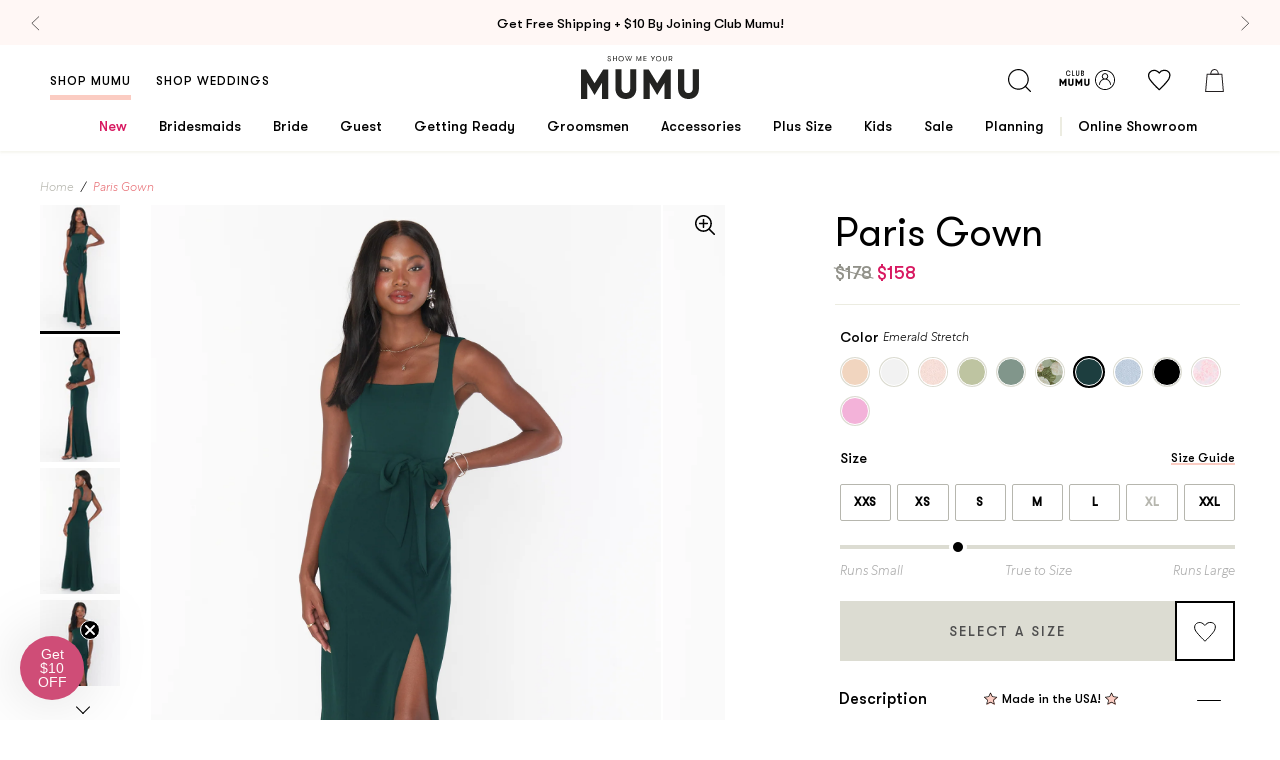

--- FILE ---
content_type: text/html; charset=utf-8
request_url: https://showmeyourmumu.com/products/paris-gown-emerald-stretch?view=ajax-child
body_size: 14319
content:












<script type="text/javascript">
  window.bvaccel.childProduct = {"id":6947648045099,"title":"Paris Gown ~ Emerald Stretch","handle":"paris-gown-emerald-stretch","description":"\u003cp\u003eThis formal maxi brings an element of cool to a classic silhouette with a side slit for a little pop of leg. Thicker straps and a square neck are ultra flattering in this form fitting gown while the super stretchy fabric leaves you comfortable from ceremony to reception. Comes with a detachable sash making this dress a chic choice for a modern bridesmaid and super re-wearable for a special event.\u003c\/p\u003e","published_at":"2022-09-15T14:40:04-07:00","created_at":"2022-08-30T13:51:56-07:00","vendor":"Show Me Your Mumu","type":"Apparel","tags":["app_promo","Bridesmaid","bucket:Emerald","child:Emerald Stretch","cybersale","cybersale-bridal","division:bridal","for-the-guest","formal","guest-fall","guest-green","guest-winter","in_sale_section","keepwhenoos","length:maxi","neckline:square","oos_available","PA-MCA","parent:paris-gown","showroom","sleeve:sleeveless","ss-keep","stretch_bridesmaids","style:bra friendly","style:fitted","Thurs 9.15  Winter Bridesmaids Drop 2","type:dresses","warehouse_collection","warehouse_collection_wedding","WEDDINGS20","YGroup_paris-gown"],"price":15800,"price_min":15800,"price_max":15800,"available":true,"price_varies":false,"compare_at_price":17800,"compare_at_price_min":17800,"compare_at_price_max":17800,"compare_at_price_varies":false,"variants":[{"id":40379508293675,"title":"XXS","option1":"XXS","option2":null,"option3":null,"sku":"BR2-0379S-EM65-XXS","requires_shipping":true,"taxable":true,"featured_image":null,"available":true,"name":"Paris Gown ~ Emerald Stretch - XXS","public_title":"XXS","options":["XXS"],"price":15800,"weight":454,"compare_at_price":17800,"inventory_quantity":2,"inventory_management":"shopify","inventory_policy":"deny","barcode":"190667736043","requires_selling_plan":false,"selling_plan_allocations":[],"quantity_rule":{"min":1,"max":null,"increment":1}},{"id":40379508326443,"title":"XS","option1":"XS","option2":null,"option3":null,"sku":"BR2-0379S-EM65-XS","requires_shipping":true,"taxable":true,"featured_image":null,"available":true,"name":"Paris Gown ~ Emerald Stretch - XS","public_title":"XS","options":["XS"],"price":15800,"weight":454,"compare_at_price":17800,"inventory_quantity":7,"inventory_management":"shopify","inventory_policy":"deny","barcode":"190667736050","requires_selling_plan":false,"selling_plan_allocations":[],"quantity_rule":{"min":1,"max":null,"increment":1}},{"id":40379508359211,"title":"S","option1":"S","option2":null,"option3":null,"sku":"BR2-0379S-EM65-S","requires_shipping":true,"taxable":true,"featured_image":null,"available":true,"name":"Paris Gown ~ Emerald Stretch - S","public_title":"S","options":["S"],"price":15800,"weight":454,"compare_at_price":17800,"inventory_quantity":9,"inventory_management":"shopify","inventory_policy":"deny","barcode":"190667736067","requires_selling_plan":false,"selling_plan_allocations":[],"quantity_rule":{"min":1,"max":null,"increment":1}},{"id":40379508391979,"title":"M","option1":"M","option2":null,"option3":null,"sku":"BR2-0379S-EM65-M","requires_shipping":true,"taxable":true,"featured_image":null,"available":true,"name":"Paris Gown ~ Emerald Stretch - M","public_title":"M","options":["M"],"price":15800,"weight":454,"compare_at_price":17800,"inventory_quantity":28,"inventory_management":"shopify","inventory_policy":"deny","barcode":"190667736074","requires_selling_plan":false,"selling_plan_allocations":[],"quantity_rule":{"min":1,"max":null,"increment":1}},{"id":40379508424747,"title":"L","option1":"L","option2":null,"option3":null,"sku":"BR2-0379S-EM65-L","requires_shipping":true,"taxable":true,"featured_image":null,"available":true,"name":"Paris Gown ~ Emerald Stretch - L","public_title":"L","options":["L"],"price":15800,"weight":454,"compare_at_price":17800,"inventory_quantity":14,"inventory_management":"shopify","inventory_policy":"deny","barcode":"190667736081","requires_selling_plan":false,"selling_plan_allocations":[],"quantity_rule":{"min":1,"max":null,"increment":1}},{"id":40379508457515,"title":"XL","option1":"XL","option2":null,"option3":null,"sku":"BR2-0379S-EM65-XL","requires_shipping":true,"taxable":true,"featured_image":null,"available":false,"name":"Paris Gown ~ Emerald Stretch - XL","public_title":"XL","options":["XL"],"price":15800,"weight":454,"compare_at_price":17800,"inventory_quantity":0,"inventory_management":"shopify","inventory_policy":"deny","barcode":"190667736098","requires_selling_plan":false,"selling_plan_allocations":[],"quantity_rule":{"min":1,"max":null,"increment":1}},{"id":40379508490283,"title":"XXL","option1":"XXL","option2":null,"option3":null,"sku":"BR2-0379S-EM65-XXL","requires_shipping":true,"taxable":true,"featured_image":null,"available":true,"name":"Paris Gown ~ Emerald Stretch - XXL","public_title":"XXL","options":["XXL"],"price":15800,"weight":454,"compare_at_price":17800,"inventory_quantity":17,"inventory_management":"shopify","inventory_policy":"deny","barcode":"190667736104","requires_selling_plan":false,"selling_plan_allocations":[],"quantity_rule":{"min":1,"max":null,"increment":1}}],"images":["\/\/showmeyourmumu.com\/cdn\/shop\/products\/BR2-0379S_EM65_01.jpg?v=1663285620","\/\/showmeyourmumu.com\/cdn\/shop\/products\/BR2-0379S_EM65_02.jpg?v=1663285620","\/\/showmeyourmumu.com\/cdn\/shop\/products\/BR2-0379S_EM65_03.jpg?v=1663285619","\/\/showmeyourmumu.com\/cdn\/shop\/products\/BR2-0379S_EM65_04.jpg?v=1663285619"],"featured_image":"\/\/showmeyourmumu.com\/cdn\/shop\/products\/BR2-0379S_EM65_01.jpg?v=1663285620","options":["Size"],"media":[{"alt":null,"id":22308339843115,"position":1,"preview_image":{"aspect_ratio":0.636,"height":2263,"width":1440,"src":"\/\/showmeyourmumu.com\/cdn\/shop\/products\/BR2-0379S_EM65_01.jpg?v=1663285620"},"aspect_ratio":0.636,"height":2263,"media_type":"image","src":"\/\/showmeyourmumu.com\/cdn\/shop\/products\/BR2-0379S_EM65_01.jpg?v=1663285620","width":1440},{"alt":null,"id":22265832603691,"position":2,"preview_image":{"aspect_ratio":0.636,"height":5395,"width":3433,"src":"\/\/showmeyourmumu.com\/cdn\/shop\/products\/BR2-0379S_EM65_02.jpg?v=1663285620"},"aspect_ratio":0.636,"height":5395,"media_type":"image","src":"\/\/showmeyourmumu.com\/cdn\/shop\/products\/BR2-0379S_EM65_02.jpg?v=1663285620","width":3433},{"alt":null,"id":22308339875883,"position":3,"preview_image":{"aspect_ratio":0.636,"height":2263,"width":1440,"src":"\/\/showmeyourmumu.com\/cdn\/shop\/products\/BR2-0379S_EM65_03.jpg?v=1663285619"},"aspect_ratio":0.636,"height":2263,"media_type":"image","src":"\/\/showmeyourmumu.com\/cdn\/shop\/products\/BR2-0379S_EM65_03.jpg?v=1663285619","width":1440},{"alt":null,"id":22308339908651,"position":4,"preview_image":{"aspect_ratio":0.636,"height":2263,"width":1440,"src":"\/\/showmeyourmumu.com\/cdn\/shop\/products\/BR2-0379S_EM65_04.jpg?v=1663285619"},"aspect_ratio":0.636,"height":2263,"media_type":"image","src":"\/\/showmeyourmumu.com\/cdn\/shop\/products\/BR2-0379S_EM65_04.jpg?v=1663285619","width":1440}],"requires_selling_plan":false,"selling_plan_groups":[],"content":"\u003cp\u003eThis formal maxi brings an element of cool to a classic silhouette with a side slit for a little pop of leg. Thicker straps and a square neck are ultra flattering in this form fitting gown while the super stretchy fabric leaves you comfortable from ceremony to reception. Comes with a detachable sash making this dress a chic choice for a modern bridesmaid and super re-wearable for a special event.\u003c\/p\u003e"};
window.bvaccel.childProduct.selected_or_first_available_variant = {"id":40379508293675,"title":"XXS","option1":"XXS","option2":null,"option3":null,"sku":"BR2-0379S-EM65-XXS","requires_shipping":true,"taxable":true,"featured_image":null,"available":true,"name":"Paris Gown ~ Emerald Stretch - XXS","public_title":"XXS","options":["XXS"],"price":15800,"weight":454,"compare_at_price":17800,"inventory_quantity":2,"inventory_management":"shopify","inventory_policy":"deny","barcode":"190667736043","requires_selling_plan":false,"selling_plan_allocations":[],"quantity_rule":{"min":1,"max":null,"increment":1}};


window.bvaccel.childProduct.ship_date_prefix = "Expected to ship";


  

  
    
      window.bvaccel.childProduct.variants[0].fit = 3;
    
  

  

  
    
      window.bvaccel.childProduct.variants[1].fit = 3;
    
  

  

  
    
      window.bvaccel.childProduct.variants[2].fit = 3;
    
  

  

  
    
      window.bvaccel.childProduct.variants[3].fit = 3;
    
  

  

  
    
      window.bvaccel.childProduct.variants[4].fit = 3;
    
  

  

  
    
      window.bvaccel.childProduct.variants[5].fit = 3;
    
  

  

  
    
      window.bvaccel.childProduct.variants[6].fit = 3;
    
  

window.bvaccel.product = window.bvaccel.childProduct;
window.bvaccel.parentProduct = {"id":6548237778987,"title":"Paris Gown","handle":"paris-gown","description":"","published_at":"2021-03-22T09:22:21-07:00","created_at":"2021-03-22T09:22:20-07:00","vendor":"Show Me Your Mumu","type":"","tags":["app_promo","final_sale","is_parent","sitewide_promo","ss_exclude"],"price":7800,"price_min":7800,"price_max":18800,"available":false,"price_varies":true,"compare_at_price":17800,"compare_at_price_min":17800,"compare_at_price_max":17800,"compare_at_price_varies":false,"variants":[{"id":40262630473771,"title":"Show Me the Ring Stretch","option1":"Show Me the Ring Stretch","option2":null,"option3":null,"sku":null,"requires_shipping":true,"taxable":true,"featured_image":null,"available":false,"name":"Paris Gown - Show Me the Ring Stretch","public_title":"Show Me the Ring Stretch","options":["Show Me the Ring Stretch"],"price":7800,"weight":0,"compare_at_price":17800,"inventory_quantity":0,"inventory_management":"shopify","inventory_policy":"deny","barcode":null,"requires_selling_plan":false,"selling_plan_allocations":[],"quantity_rule":{"min":1,"max":null,"increment":1}},{"id":40753332748331,"title":"Champagne Stretch","option1":"Champagne Stretch","option2":null,"option3":null,"sku":null,"requires_shipping":true,"taxable":true,"featured_image":null,"available":false,"name":"Paris Gown - Champagne Stretch","public_title":"Champagne Stretch","options":["Champagne Stretch"],"price":8800,"weight":0,"compare_at_price":17800,"inventory_quantity":0,"inventory_management":"shopify","inventory_policy":"deny","barcode":null,"requires_selling_plan":false,"selling_plan_allocations":[],"quantity_rule":{"min":1,"max":null,"increment":1}},{"id":39279412903979,"title":"Dune Stretch","option1":"Dune Stretch","option2":null,"option3":null,"sku":null,"requires_shipping":true,"taxable":true,"featured_image":null,"available":false,"name":"Paris Gown - Dune Stretch","public_title":"Dune Stretch","options":["Dune Stretch"],"price":9800,"weight":0,"compare_at_price":17800,"inventory_quantity":0,"inventory_management":"shopify","inventory_policy":"deny","barcode":null,"requires_selling_plan":false,"selling_plan_allocations":[],"quantity_rule":{"min":1,"max":null,"increment":1}},{"id":39392202293291,"title":"White Stretch","option1":"White Stretch","option2":null,"option3":null,"sku":null,"requires_shipping":true,"taxable":true,"featured_image":null,"available":false,"name":"Paris Gown - White Stretch","public_title":"White Stretch","options":["White Stretch"],"price":17800,"weight":0,"compare_at_price":null,"inventory_quantity":0,"inventory_management":"shopify","inventory_policy":"deny","barcode":null,"requires_selling_plan":false,"selling_plan_allocations":[],"quantity_rule":{"min":1,"max":null,"increment":1}},{"id":39279412936747,"title":"Dusty Blush Stretch","option1":"Dusty Blush Stretch","option2":null,"option3":null,"sku":null,"requires_shipping":true,"taxable":true,"featured_image":null,"available":false,"name":"Paris Gown - Dusty Blush Stretch","public_title":"Dusty Blush Stretch","options":["Dusty Blush Stretch"],"price":17800,"weight":0,"compare_at_price":null,"inventory_quantity":0,"inventory_management":"shopify","inventory_policy":"deny","barcode":null,"requires_selling_plan":false,"selling_plan_allocations":[],"quantity_rule":{"min":1,"max":null,"increment":1}},{"id":40420122001451,"title":"Moss Green Stretch","option1":"Moss Green Stretch","option2":null,"option3":null,"sku":null,"requires_shipping":true,"taxable":true,"featured_image":null,"available":false,"name":"Paris Gown - Moss Green Stretch","public_title":"Moss Green Stretch","options":["Moss Green Stretch"],"price":17800,"weight":0,"compare_at_price":null,"inventory_quantity":0,"inventory_management":"shopify","inventory_policy":"deny","barcode":null,"requires_selling_plan":false,"selling_plan_allocations":[],"quantity_rule":{"min":1,"max":null,"increment":1}},{"id":40877699203115,"title":"Deep Sage Stretch","option1":"Deep Sage Stretch","option2":null,"option3":null,"sku":null,"requires_shipping":true,"taxable":true,"featured_image":null,"available":false,"name":"Paris Gown - Deep Sage Stretch","public_title":"Deep Sage Stretch","options":["Deep Sage Stretch"],"price":17800,"weight":0,"compare_at_price":17800,"inventory_quantity":0,"inventory_management":"shopify","inventory_policy":"deny","barcode":null,"requires_selling_plan":false,"selling_plan_allocations":[],"quantity_rule":{"min":1,"max":null,"increment":1}},{"id":41258590306347,"title":"Secret Garden Stretch","option1":"Secret Garden Stretch","option2":null,"option3":null,"sku":null,"requires_shipping":true,"taxable":true,"featured_image":null,"available":false,"name":"Paris Gown - Secret Garden Stretch","public_title":"Secret Garden Stretch","options":["Secret Garden Stretch"],"price":18800,"weight":0,"compare_at_price":17800,"inventory_quantity":0,"inventory_management":"shopify","inventory_policy":"deny","barcode":"","requires_selling_plan":false,"selling_plan_allocations":[],"quantity_rule":{"min":1,"max":null,"increment":1}},{"id":40420396367915,"title":"Emerald Stretch","option1":"Emerald Stretch","option2":null,"option3":null,"sku":null,"requires_shipping":true,"taxable":true,"featured_image":null,"available":false,"name":"Paris Gown - Emerald Stretch","public_title":"Emerald Stretch","options":["Emerald Stretch"],"price":17800,"weight":0,"compare_at_price":null,"inventory_quantity":0,"inventory_management":"shopify","inventory_policy":"deny","barcode":null,"requires_selling_plan":false,"selling_plan_allocations":[],"quantity_rule":{"min":1,"max":null,"increment":1}},{"id":39279412969515,"title":"Steel Blue Stretch","option1":"Steel Blue Stretch","option2":null,"option3":null,"sku":null,"requires_shipping":true,"taxable":true,"featured_image":null,"available":false,"name":"Paris Gown - Steel Blue Stretch","public_title":"Steel Blue Stretch","options":["Steel Blue Stretch"],"price":17800,"weight":0,"compare_at_price":null,"inventory_quantity":0,"inventory_management":"shopify","inventory_policy":"deny","barcode":null,"requires_selling_plan":false,"selling_plan_allocations":[],"quantity_rule":{"min":1,"max":null,"increment":1}},{"id":40183953948715,"title":"Black Stretch","option1":"Black Stretch","option2":null,"option3":null,"sku":null,"requires_shipping":true,"taxable":true,"featured_image":null,"available":false,"name":"Paris Gown - Black Stretch","public_title":"Black Stretch","options":["Black Stretch"],"price":17800,"weight":0,"compare_at_price":17800,"inventory_quantity":0,"inventory_management":"shopify","inventory_policy":"deny","barcode":null,"requires_selling_plan":false,"selling_plan_allocations":[],"quantity_rule":{"min":1,"max":null,"increment":1}},{"id":40696839831595,"title":"Blushing Floral Stretch","option1":"Blushing Floral Stretch","option2":null,"option3":null,"sku":null,"requires_shipping":true,"taxable":true,"featured_image":null,"available":false,"name":"Paris Gown - Blushing Floral Stretch","public_title":"Blushing Floral Stretch","options":["Blushing Floral Stretch"],"price":18800,"weight":0,"compare_at_price":17800,"inventory_quantity":0,"inventory_management":"shopify","inventory_policy":"deny","barcode":null,"requires_selling_plan":false,"selling_plan_allocations":[],"quantity_rule":{"min":1,"max":null,"increment":1}},{"id":40816344367147,"title":"Pink Stretch","option1":"Pink Stretch","option2":null,"option3":null,"sku":null,"requires_shipping":true,"taxable":true,"featured_image":null,"available":false,"name":"Paris Gown - Pink Stretch","public_title":"Pink Stretch","options":["Pink Stretch"],"price":17800,"weight":0,"compare_at_price":17800,"inventory_quantity":0,"inventory_management":"shopify","inventory_policy":"deny","barcode":null,"requires_selling_plan":false,"selling_plan_allocations":[],"quantity_rule":{"min":1,"max":null,"increment":1}}],"images":[],"featured_image":null,"options":["Color"],"requires_selling_plan":false,"selling_plan_groups":[],"content":""};
window.bvaccel.parentProduct.selected_or_first_available_variant = {"id":40262630473771,"title":"Show Me the Ring Stretch","option1":"Show Me the Ring Stretch","option2":null,"option3":null,"sku":null,"requires_shipping":true,"taxable":true,"featured_image":null,"available":false,"name":"Paris Gown - Show Me the Ring Stretch","public_title":"Show Me the Ring Stretch","options":["Show Me the Ring Stretch"],"price":7800,"weight":0,"compare_at_price":17800,"inventory_quantity":0,"inventory_management":"shopify","inventory_policy":"deny","barcode":null,"requires_selling_plan":false,"selling_plan_allocations":[],"quantity_rule":{"min":1,"max":null,"increment":1}};
</script>


  
  <div class="nosto_element" id="productpage-nosto-1"></div>
  
<div class="product-main__gallery">

  <div class="product-heading product-heading--mobile">
    <h1 class="product-heading__title">Paris Gown</h1>
    <div class="product-heading__details">
      <p class="product-heading__price" data-price-wrapper>
      
          <span data-product-compare-price class="compare-at-price">$178</span>
        
        <span data-product-price>$158</span>
        









      </p>
      <!-- Template > product.ajax-child.liquid > code 1 -->
      <div class="yotpo bottomLine" data-scroll-to=".yotpo-reviews-section" data-scroll-extra="100"
        data-appkey="P5pI6DabCb24mXUbic4ZJutDy3NY5pdoqzQtJoKB"
        data-domain="showmeyourmumu.myshopify.com"
        data-product-id="6947648045099"
        data-product-models="6947648045099"
        data-name="Paris Gown ~ Emerald Stretch"
        data-url="https://showmeyourmumu.com/products/paris-gown-emerald-stretch"
        data-image-url="//showmeyourmumu.com/cdn/shop/products/BR2-0379S_EM65_01_large.jpg%3Fv=1663285620"
        data-description="&lt;p&gt;This formal maxi brings an element of cool to a classic silhouette with a side slit for a little pop of leg. Thicker straps and a square neck are ultra flattering in this form fitting gown while the super stretchy fabric leaves you comfortable from ceremony to reception. Comes with a detachable sash making this dress a chic choice for a modern bridesmaid and super re-wearable for a special event.&lt;/p&gt;"
        data-bread-crumbs="app_promo;Bridesmaid;bucket:Emerald;child:Emerald Stretch;cybersale;cybersale-bridal;division:bridal;for-the-guest;formal;guest-fall;guest-green;guest-winter;in_sale_section;keepwhenoos;length:maxi;neckline:square;oos_available;PA-MCA;parent:paris-gown;showroom;sleeve:sleeveless;ss-keep;stretch_bridesmaids;style:bra friendly;style:fitted;Thurs 9.15  Winter Bridesmaids Drop 2;type:dresses;warehouse_collection;warehouse_collection_wedding;WEDDINGS20;YGroup_paris-gown;">
      </div>
    </div>
  </div>

  


<div class="product-gallery-container">
  


  
    <span class="product-gallery__zoom-icon active" data-zoom-in-icon><svg height="20" viewBox="0 0 192 192" width="20" xmlns="http://www.w3.org/2000/svg">
    <g>
        <path d="M190.707,180.101l-47.078-47.077c11.702-14.072,18.752-32.142,18.752-51.831C162.381,36.423,125.959,0,81.191,0
            C36.422,0,0,36.423,0,81.193c0,44.767,36.422,81.187,81.191,81.187c19.688,0,37.759-7.049,51.831-18.751l47.079,47.078
            c1.464,1.465,3.384,2.197,5.303,2.197c1.919,0,3.839-0.732,5.304-2.197C193.637,187.778,193.637,183.03,190.707,180.101z
            M15,81.193C15,44.694,44.693,15,81.191,15c36.497,0,66.189,29.694,66.189,66.193c0,36.496-29.692,66.187-66.189,66.187
            C44.693,147.38,15,117.689,15,81.193z"/>
        <path d="M118.035,73.689H88.69V44.345c0-4.142-3.357-7.5-7.5-7.5s-7.5,3.358-7.5,7.5v29.345H44.346c-4.143,0-7.5,3.358-7.5,7.5
            c0,4.142,3.357,7.5,7.5,7.5H73.69v29.346c0,4.142,3.357,7.5,7.5,7.5s7.5-3.358,7.5-7.5V88.689h29.345c4.143,0,7.5-3.358,7.5-7.5
            C125.535,77.047,122.178,73.689,118.035,73.689z"/>
    </g>
</svg></span>
    <span class="product-gallery__zoom-icon" data-zoom-out-icon><svg height="20" viewBox="0 0 192 192" width="20" xmlns="http://www.w3.org/2000/svg">
    <g>
        <path d="M190.707,180.101l-47.079-47.077c11.702-14.072,18.752-32.142,18.752-51.831C162.381,36.423,125.959,0,81.191,0
            C36.422,0,0,36.423,0,81.193c0,44.767,36.422,81.187,81.191,81.187c19.689,0,37.759-7.049,51.831-18.75l47.079,47.077
            c1.464,1.465,3.384,2.197,5.303,2.197c1.919,0,3.839-0.732,5.303-2.197C193.637,187.778,193.637,183.03,190.707,180.101z
            M15,81.193C15,44.694,44.693,15,81.191,15c36.497,0,66.189,29.694,66.189,66.193c0,36.496-29.692,66.187-66.189,66.187
            C44.693,147.38,15,117.689,15,81.193z"/>
        <path d="M118.035,73.689H44.346c-4.142,0-7.5,3.358-7.5,7.5c0,4.142,3.358,7.5,7.5,7.5h73.689c4.142,0,7.5-3.358,7.5-7.5
            C125.535,77.047,122.177,73.689,118.035,73.689z"/>
    </g>
</svg></span>
  
  <div class="product-gallery" data-product-image-slider data-collection=>

    
    
    
    

    



    
    

    

    
        
      
        

        

        
        

        

        
            
        
            
        
            
        
            
        
            
        

        

        
          

            

            

            

<div
  class="product-gallery__slide product-gallery__slide--image filter"
  data-product-img-slide
  data-thumb="//showmeyourmumu.com/cdn/shop/products/BR2-0379S_EM65_01_100x.progressive.jpg?v=1663285620"
  data-zoom-img="//showmeyourmumu.com/cdn/shop/products/BR2-0379S_EM65_01_1440x.progressive.jpg?v=1663285620"
  data-image-id="29976531730475"
  data-image-alt="Paris Gown ~ Emerald Stretch"
>
  
  <img
    srcset="//showmeyourmumu.com/cdn/shop/products/BR2-0379S_EM65_01_480x.progressive.jpg?v=1663285620 480w,
    //showmeyourmumu.com/cdn/shop/products/BR2-0379S_EM65_01_768x.progressive.jpg?v=1663285620 768w,
    //showmeyourmumu.com/cdn/shop/products/BR2-0379S_EM65_01_1024x.progressive.jpg?v=1663285620 1024w,
    //showmeyourmumu.com/cdn/shop/products/BR2-0379S_EM65_01_1440x.progressive.jpg?v=1663285620 1440w"
    sizes="(max-width: 480px) 480px,
      (max-width: 768px) 768px,
      (max-width: 1024px) 1024px,
      (min-width: 1025px) 1440px"
    src="//showmeyourmumu.com/cdn/shop/products/BR2-0379S_EM65_01_768x.progressive.jpg?v=1663285620"
    loading="1"
    fetchpriority="true"
    alt=""
    class="product-gallery__img"
  >
</div>

              
    
        
            

            

            
            
            
          
        
      
        

        

        
        

        

        
            
        
            
        
            
        
            
        
            
        

        

        
          

            

            

            

<div
  class="product-gallery__slide product-gallery__slide--image filter"
  data-product-img-slide
  data-thumb="//showmeyourmumu.com/cdn/shop/products/BR2-0379S_EM65_02_100x.progressive.jpg?v=1663285620"
  data-zoom-img="//showmeyourmumu.com/cdn/shop/products/BR2-0379S_EM65_02_1440x.progressive.jpg?v=1663285620"
  data-image-id="29935626649643"
  data-image-alt="Paris Gown ~ Emerald Stretch"
>
  
  <img
    srcset="//showmeyourmumu.com/cdn/shop/products/BR2-0379S_EM65_02_480x.progressive.jpg?v=1663285620 480w,
    //showmeyourmumu.com/cdn/shop/products/BR2-0379S_EM65_02_768x.progressive.jpg?v=1663285620 768w,
    //showmeyourmumu.com/cdn/shop/products/BR2-0379S_EM65_02_1024x.progressive.jpg?v=1663285620 1024w,
    //showmeyourmumu.com/cdn/shop/products/BR2-0379S_EM65_02_1440x.progressive.jpg?v=1663285620 1440w"
    sizes="(max-width: 480px) 480px,
      (max-width: 768px) 768px,
      (max-width: 1024px) 1024px,
      (min-width: 1025px) 1440px"
    src="//showmeyourmumu.com/cdn/shop/products/BR2-0379S_EM65_02_768x.progressive.jpg?v=1663285620"
    loading="2"
    fetchpriority="false"
    alt=""
    class="product-gallery__img"
  >
</div>

              
    
        
            

            

            
            
            
          
        
      
        

        

        
        

        

        
            
        
            
        
            
        
            
        
            
        

        

        
          

            

            

            

<div
  class="product-gallery__slide product-gallery__slide--image filter"
  data-product-img-slide
  data-thumb="//showmeyourmumu.com/cdn/shop/products/BR2-0379S_EM65_03_100x.progressive.jpg?v=1663285619"
  data-zoom-img="//showmeyourmumu.com/cdn/shop/products/BR2-0379S_EM65_03_1440x.progressive.jpg?v=1663285619"
  data-image-id="29976531763243"
  data-image-alt="Paris Gown ~ Emerald Stretch"
>
  
  <img
    srcset="//showmeyourmumu.com/cdn/shop/products/BR2-0379S_EM65_03_480x.progressive.jpg?v=1663285619 480w,
    //showmeyourmumu.com/cdn/shop/products/BR2-0379S_EM65_03_768x.progressive.jpg?v=1663285619 768w,
    //showmeyourmumu.com/cdn/shop/products/BR2-0379S_EM65_03_1024x.progressive.jpg?v=1663285619 1024w,
    //showmeyourmumu.com/cdn/shop/products/BR2-0379S_EM65_03_1440x.progressive.jpg?v=1663285619 1440w"
    sizes="(max-width: 480px) 480px,
      (max-width: 768px) 768px,
      (max-width: 1024px) 1024px,
      (min-width: 1025px) 1440px"
    src="//showmeyourmumu.com/cdn/shop/products/BR2-0379S_EM65_03_768x.progressive.jpg?v=1663285619"
    loading="3"
    fetchpriority="false"
    alt=""
    class="product-gallery__img"
  >
</div>

              
    
        
            

            

            
            
            
          
        
      
        

        

        
        

        

        
            
        
            
        
            
        
            
        
            
        

        

        
          

            

            

            

<div
  class="product-gallery__slide product-gallery__slide--image filter"
  data-product-img-slide
  data-thumb="//showmeyourmumu.com/cdn/shop/products/BR2-0379S_EM65_04_100x.progressive.jpg?v=1663285619"
  data-zoom-img="//showmeyourmumu.com/cdn/shop/products/BR2-0379S_EM65_04_1440x.progressive.jpg?v=1663285619"
  data-image-id="29976531828779"
  data-image-alt="Paris Gown ~ Emerald Stretch"
>
  
  <img
    srcset="//showmeyourmumu.com/cdn/shop/products/BR2-0379S_EM65_04_480x.progressive.jpg?v=1663285619 480w,
    //showmeyourmumu.com/cdn/shop/products/BR2-0379S_EM65_04_768x.progressive.jpg?v=1663285619 768w,
    //showmeyourmumu.com/cdn/shop/products/BR2-0379S_EM65_04_1024x.progressive.jpg?v=1663285619 1024w,
    //showmeyourmumu.com/cdn/shop/products/BR2-0379S_EM65_04_1440x.progressive.jpg?v=1663285619 1440w"
    sizes="(max-width: 480px) 480px,
      (max-width: 768px) 768px,
      (max-width: 1024px) 1024px,
      (min-width: 1025px) 1440px"
    src="//showmeyourmumu.com/cdn/shop/products/BR2-0379S_EM65_04_768x.progressive.jpg?v=1663285619"
    loading="4"
    fetchpriority="false"
    alt=""
    class="product-gallery__img"
  >
</div>

              
    
        
            

            

            
            
            
          
        
      
    
    

    
    

  </div>
</div>






  














  
    
    
      
        
        <div class="complete-the-look-container complete-the-look-container--desktop" data-complete-the-look-container>
          <h3 class="complete-the-look__title">Complete the Look</h3>
          <div class="complete-the-look__slider" data-complete-the-look-slider>
      
      <div class="complete-the-look__slide">
  


<button type="button" class="product-wishlist" data-wishlist-add>
  <div class="product-wishlist__icon product-wishlist__icon--default">
    <svg viewBox="0 0 18 17" xmlns="http://www.w3.org/2000/svg">
  <g fill="none" fill-rule="evenodd">
    <path stroke="#FFF" d="M8.798 14.338c1.999-1.79 6.204-6.433 6.761-7.78.682-1.652.723-2.994.07-3.82-.709-.896-1.94-1.356-3.298-1.212-1.337.144-2.243.792-2.822 1.767a.817.817 0 0 1-.71.387c-.294 0-.57-.14-.66-.316-1.186-1.383-2.36-1.837-3.21-1.837-1.174 0-2.198.455-2.816 1.237-.732.925-.818 2.227-.207 3.7.555 1.344 4.857 6.057 6.892 7.874zm.121-11.586l.033.039a.283.283 0 0 0-.031-.045z" stroke-linejoin="square"/>
    <path stroke="#000" d="M8.773 2.584C9.51 1.461 10.645.702 12.225.531c1.687-.178 3.256.41 4.189 1.587.926 1.172.875 2.87.07 4.821-.67 1.618-5.422 6.82-7.365 8.445l-.32.268-.321-.268C6.498 13.73 1.648 8.46.982 6.847c-.74-1.786-.63-3.47.347-4.703C2.144 1.112 3.46.527 4.929.527c.353 0 .832.077 1.407.3.828.32 1.64.87 2.437 1.757z"/>
  </g>
</svg>
  </div>
  <div class="product-wishlist__icon product-wishlist__icon--hover">
    <svg viewBox="0 0 32 32" xmlns="http://www.w3.org/2000/svg"><path d="m26.790729 7.45392191c-1.2116468-1.55881888-3.1738115-2.45392191-5.3847965-2.45392191-.275866 0-.5720163.01704958-.8816894.04993092-2.4638622.27157547-3.8107375 1.38832307-4.5247436 2.33822832-.7099493-.95112308-2.0554723-2.06665285-4.5247436-2.33822832-.3096732-.03288134-.6058234-.04993092-.8803372-.04993092-2.21233726 0-4.17450193.8938852-5.38614875 2.45392191-1.41043263 1.81699827-1.59299103 4.28431629-.51116351 6.94405099 1.32388643 3.2613414 10.60326196 12.4207825 10.99677676 12.7495959.0838416.0694161.1920244.1071688.3069686.1071688.1149441 0 .2204223-.035317.3123777-.1108223.9912244-.8342117 9.7202202-9.6173442 10.9940722-12.748378 1.0764183-2.6621704.8938599-5.12705278-.5165727-6.94161539zm-15.9405497-.97885813c.2337356 0 2.5287759.05433802 4.7766569 2.69656367.0658935.11615229.2076268.18916229.3729823.18916229.1690854-.00110621.3055755-.07597115.3729824-.1902685.6823991-1.15709894 1.9519411-2.44149962 4.2569721-2.6926098 2.0290241-.21571139 3.8914494.48673338 4.9830445 1.87502974 1.1351096 1.44581939.8951577 3.60555092 0 5.78921382-1.0107823 2.4624284-7.996742 9.697204-9.612999 11.057845-1.6175002-1.360641-8.77751443-8.7192466-9.78829665-11.181675-.89888751-2.183663-.76834368-4.18369467.36925255-5.63062027.95359159-1.21572725 2.51141462-1.91264095 4.2694049-1.91264095z" fill="#e87278"/></svg>
  </div>
  <div class="product-wishlist__icon product-wishlist__icon--active">
    <svg viewBox="0 0 32 32" xmlns="http://www.w3.org/2000/svg"><path d="m26.790729 7.45392191c-1.2116468-1.55881888-3.1738115-2.45392191-5.3847965-2.45392191-.275866 0-.5720163.01704958-.8816894.04993092-2.4638622.27157547-3.8107375 1.38832307-4.5247436 2.33822832-.7099493-.95112308-2.0554723-2.06665285-4.5247436-2.33822832-.3096732-.03288134-.6058234-.04993092-.8803372-.04993092-2.21233726 0-4.17450193.8938852-5.38614875 2.45392191-1.41043263 1.81699827-1.59299103 4.28431629-.51116351 6.94405099 1.32388643 3.2613414 10.60326196 12.4207825 10.99677676 12.7495959.0838416.0694161.1920244.1071688.3069686.1071688.1149441 0 .2204223-.035317.3123777-.1108223.9912244-.8342117 9.7202202-9.6173442 10.9940722-12.748378 1.0764183-2.6621704.8938599-5.12705278-.5165727-6.94161539z" fill="#e87278" stroke="#f7f7f7" stroke-width="2"/></svg>
  </div>
  <span class="u-visually-hidden">Add to wishlist</span>
</button><a href="/products/high-heel-sh5-liandra-heel-bone" title="Steve Madden Liandra Heel ~ Bone" class="complete-the-look__slide-image">
    
    

    
    

    

    
      
    <img src="//showmeyourmumu.com/cdn/shop/files/STEVEMADDEN_SHOES_LIANDRA_BONE-PATENT_01copy_250x.jpg?v=1746044928" alt="Steve Madden Liandra Heel ~ Bone">
    <div class="complete-the-look__slide--details">
      <h4 class="complete-the-look__slide--details-title"><a href="">Steve Madden Liandra Heel</a></h4> 
      <div class="complete-the-look__slide--details-color-name">Bone</div>
      <h5 class="complete-the-look__slide--details-price">
        <span class="price">$119</span>
      </h5>
    </div>  
  </a>
</div>

      
      
    
  
    
    
      
      <div class="complete-the-look__slide">
  


<button type="button" class="product-wishlist" data-wishlist-add>
  <div class="product-wishlist__icon product-wishlist__icon--default">
    <svg viewBox="0 0 18 17" xmlns="http://www.w3.org/2000/svg">
  <g fill="none" fill-rule="evenodd">
    <path stroke="#FFF" d="M8.798 14.338c1.999-1.79 6.204-6.433 6.761-7.78.682-1.652.723-2.994.07-3.82-.709-.896-1.94-1.356-3.298-1.212-1.337.144-2.243.792-2.822 1.767a.817.817 0 0 1-.71.387c-.294 0-.57-.14-.66-.316-1.186-1.383-2.36-1.837-3.21-1.837-1.174 0-2.198.455-2.816 1.237-.732.925-.818 2.227-.207 3.7.555 1.344 4.857 6.057 6.892 7.874zm.121-11.586l.033.039a.283.283 0 0 0-.031-.045z" stroke-linejoin="square"/>
    <path stroke="#000" d="M8.773 2.584C9.51 1.461 10.645.702 12.225.531c1.687-.178 3.256.41 4.189 1.587.926 1.172.875 2.87.07 4.821-.67 1.618-5.422 6.82-7.365 8.445l-.32.268-.321-.268C6.498 13.73 1.648 8.46.982 6.847c-.74-1.786-.63-3.47.347-4.703C2.144 1.112 3.46.527 4.929.527c.353 0 .832.077 1.407.3.828.32 1.64.87 2.437 1.757z"/>
  </g>
</svg>
  </div>
  <div class="product-wishlist__icon product-wishlist__icon--hover">
    <svg viewBox="0 0 32 32" xmlns="http://www.w3.org/2000/svg"><path d="m26.790729 7.45392191c-1.2116468-1.55881888-3.1738115-2.45392191-5.3847965-2.45392191-.275866 0-.5720163.01704958-.8816894.04993092-2.4638622.27157547-3.8107375 1.38832307-4.5247436 2.33822832-.7099493-.95112308-2.0554723-2.06665285-4.5247436-2.33822832-.3096732-.03288134-.6058234-.04993092-.8803372-.04993092-2.21233726 0-4.17450193.8938852-5.38614875 2.45392191-1.41043263 1.81699827-1.59299103 4.28431629-.51116351 6.94405099 1.32388643 3.2613414 10.60326196 12.4207825 10.99677676 12.7495959.0838416.0694161.1920244.1071688.3069686.1071688.1149441 0 .2204223-.035317.3123777-.1108223.9912244-.8342117 9.7202202-9.6173442 10.9940722-12.748378 1.0764183-2.6621704.8938599-5.12705278-.5165727-6.94161539zm-15.9405497-.97885813c.2337356 0 2.5287759.05433802 4.7766569 2.69656367.0658935.11615229.2076268.18916229.3729823.18916229.1690854-.00110621.3055755-.07597115.3729824-.1902685.6823991-1.15709894 1.9519411-2.44149962 4.2569721-2.6926098 2.0290241-.21571139 3.8914494.48673338 4.9830445 1.87502974 1.1351096 1.44581939.8951577 3.60555092 0 5.78921382-1.0107823 2.4624284-7.996742 9.697204-9.612999 11.057845-1.6175002-1.360641-8.77751443-8.7192466-9.78829665-11.181675-.89888751-2.183663-.76834368-4.18369467.36925255-5.63062027.95359159-1.21572725 2.51141462-1.91264095 4.2694049-1.91264095z" fill="#e87278"/></svg>
  </div>
  <div class="product-wishlist__icon product-wishlist__icon--active">
    <svg viewBox="0 0 32 32" xmlns="http://www.w3.org/2000/svg"><path d="m26.790729 7.45392191c-1.2116468-1.55881888-3.1738115-2.45392191-5.3847965-2.45392191-.275866 0-.5720163.01704958-.8816894.04993092-2.4638622.27157547-3.8107375 1.38832307-4.5247436 2.33822832-.7099493-.95112308-2.0554723-2.06665285-4.5247436-2.33822832-.3096732-.03288134-.6058234-.04993092-.8803372-.04993092-2.21233726 0-4.17450193.8938852-5.38614875 2.45392191-1.41043263 1.81699827-1.59299103 4.28431629-.51116351 6.94405099 1.32388643 3.2613414 10.60326196 12.4207825 10.99677676 12.7495959.0838416.0694161.1920244.1071688.3069686.1071688.1149441 0 .2204223-.035317.3123777-.1108223.9912244-.8342117 9.7202202-9.6173442 10.9940722-12.748378 1.0764183-2.6621704.8938599-5.12705278-.5165727-6.94161539z" fill="#e87278" stroke="#f7f7f7" stroke-width="2"/></svg>
  </div>
  <span class="u-visually-hidden">Add to wishlist</span>
</button><a href="/products/spanx-undie-tectable-thong-soft-nude" title="SPANX Undie-tectable Thong ~ Soft Nude" class="complete-the-look__slide-image">
    
    

    
    

    

    
      
    <img src="//showmeyourmumu.com/cdn/shop/products/439964d4bb565024efaed021ba2ff9ac_250x.jpg?v=1565669874" alt="SPANX Undie-tectable Thong ~ Soft Nude">
    <div class="complete-the-look__slide--details">
      <h4 class="complete-the-look__slide--details-title"><a href="">SPANX Undie-tectable Thong</a></h4> 
      <div class="complete-the-look__slide--details-color-name">Soft Nude</div>
      <h5 class="complete-the-look__slide--details-price">
        <span class="price">$28</span>
      </h5>
    </div>  
  </a>
</div>

      
      
    
  
    
    
      
      <div class="complete-the-look__slide">
  


<button type="button" class="product-wishlist" data-wishlist-add>
  <div class="product-wishlist__icon product-wishlist__icon--default">
    <svg viewBox="0 0 18 17" xmlns="http://www.w3.org/2000/svg">
  <g fill="none" fill-rule="evenodd">
    <path stroke="#FFF" d="M8.798 14.338c1.999-1.79 6.204-6.433 6.761-7.78.682-1.652.723-2.994.07-3.82-.709-.896-1.94-1.356-3.298-1.212-1.337.144-2.243.792-2.822 1.767a.817.817 0 0 1-.71.387c-.294 0-.57-.14-.66-.316-1.186-1.383-2.36-1.837-3.21-1.837-1.174 0-2.198.455-2.816 1.237-.732.925-.818 2.227-.207 3.7.555 1.344 4.857 6.057 6.892 7.874zm.121-11.586l.033.039a.283.283 0 0 0-.031-.045z" stroke-linejoin="square"/>
    <path stroke="#000" d="M8.773 2.584C9.51 1.461 10.645.702 12.225.531c1.687-.178 3.256.41 4.189 1.587.926 1.172.875 2.87.07 4.821-.67 1.618-5.422 6.82-7.365 8.445l-.32.268-.321-.268C6.498 13.73 1.648 8.46.982 6.847c-.74-1.786-.63-3.47.347-4.703C2.144 1.112 3.46.527 4.929.527c.353 0 .832.077 1.407.3.828.32 1.64.87 2.437 1.757z"/>
  </g>
</svg>
  </div>
  <div class="product-wishlist__icon product-wishlist__icon--hover">
    <svg viewBox="0 0 32 32" xmlns="http://www.w3.org/2000/svg"><path d="m26.790729 7.45392191c-1.2116468-1.55881888-3.1738115-2.45392191-5.3847965-2.45392191-.275866 0-.5720163.01704958-.8816894.04993092-2.4638622.27157547-3.8107375 1.38832307-4.5247436 2.33822832-.7099493-.95112308-2.0554723-2.06665285-4.5247436-2.33822832-.3096732-.03288134-.6058234-.04993092-.8803372-.04993092-2.21233726 0-4.17450193.8938852-5.38614875 2.45392191-1.41043263 1.81699827-1.59299103 4.28431629-.51116351 6.94405099 1.32388643 3.2613414 10.60326196 12.4207825 10.99677676 12.7495959.0838416.0694161.1920244.1071688.3069686.1071688.1149441 0 .2204223-.035317.3123777-.1108223.9912244-.8342117 9.7202202-9.6173442 10.9940722-12.748378 1.0764183-2.6621704.8938599-5.12705278-.5165727-6.94161539zm-15.9405497-.97885813c.2337356 0 2.5287759.05433802 4.7766569 2.69656367.0658935.11615229.2076268.18916229.3729823.18916229.1690854-.00110621.3055755-.07597115.3729824-.1902685.6823991-1.15709894 1.9519411-2.44149962 4.2569721-2.6926098 2.0290241-.21571139 3.8914494.48673338 4.9830445 1.87502974 1.1351096 1.44581939.8951577 3.60555092 0 5.78921382-1.0107823 2.4624284-7.996742 9.697204-9.612999 11.057845-1.6175002-1.360641-8.77751443-8.7192466-9.78829665-11.181675-.89888751-2.183663-.76834368-4.18369467.36925255-5.63062027.95359159-1.21572725 2.51141462-1.91264095 4.2694049-1.91264095z" fill="#e87278"/></svg>
  </div>
  <div class="product-wishlist__icon product-wishlist__icon--active">
    <svg viewBox="0 0 32 32" xmlns="http://www.w3.org/2000/svg"><path d="m26.790729 7.45392191c-1.2116468-1.55881888-3.1738115-2.45392191-5.3847965-2.45392191-.275866 0-.5720163.01704958-.8816894.04993092-2.4638622.27157547-3.8107375 1.38832307-4.5247436 2.33822832-.7099493-.95112308-2.0554723-2.06665285-4.5247436-2.33822832-.3096732-.03288134-.6058234-.04993092-.8803372-.04993092-2.21233726 0-4.17450193.8938852-5.38614875 2.45392191-1.41043263 1.81699827-1.59299103 4.28431629-.51116351 6.94405099 1.32388643 3.2613414 10.60326196 12.4207825 10.99677676 12.7495959.0838416.0694161.1920244.1071688.3069686.1071688.1149441 0 .2204223-.035317.3123777-.1108223.9912244-.8342117 9.7202202-9.6173442 10.9940722-12.748378 1.0764183-2.6621704.8938599-5.12705278-.5165727-6.94161539z" fill="#e87278" stroke="#f7f7f7" stroke-width="2"/></svg>
  </div>
  <span class="u-visually-hidden">Add to wishlist</span>
</button><a href="/products/peony-purse-champage" title="Peony Purse ~ Champagne" class="complete-the-look__slide-image">
    
    

    
    

    

    
      
    <img src="//showmeyourmumu.com/cdn/shop/files/FBWS8-042_21CP_3_250x.jpg?v=1715991533" alt="Peony Purse ~ Champagne">
    <div class="complete-the-look__slide--details">
      <h4 class="complete-the-look__slide--details-title"><a href="">Peony Purse</a></h4> 
      <div class="complete-the-look__slide--details-color-name">Champagne</div>
      <h5 class="complete-the-look__slide--details-price">
        <span class="price">$52</span>
      </h5>
    </div>  
  </a>
</div>

      
      
    
  
    
    
      
      <div class="complete-the-look__slide">
  


<button type="button" class="product-wishlist" data-wishlist-add>
  <div class="product-wishlist__icon product-wishlist__icon--default">
    <svg viewBox="0 0 18 17" xmlns="http://www.w3.org/2000/svg">
  <g fill="none" fill-rule="evenodd">
    <path stroke="#FFF" d="M8.798 14.338c1.999-1.79 6.204-6.433 6.761-7.78.682-1.652.723-2.994.07-3.82-.709-.896-1.94-1.356-3.298-1.212-1.337.144-2.243.792-2.822 1.767a.817.817 0 0 1-.71.387c-.294 0-.57-.14-.66-.316-1.186-1.383-2.36-1.837-3.21-1.837-1.174 0-2.198.455-2.816 1.237-.732.925-.818 2.227-.207 3.7.555 1.344 4.857 6.057 6.892 7.874zm.121-11.586l.033.039a.283.283 0 0 0-.031-.045z" stroke-linejoin="square"/>
    <path stroke="#000" d="M8.773 2.584C9.51 1.461 10.645.702 12.225.531c1.687-.178 3.256.41 4.189 1.587.926 1.172.875 2.87.07 4.821-.67 1.618-5.422 6.82-7.365 8.445l-.32.268-.321-.268C6.498 13.73 1.648 8.46.982 6.847c-.74-1.786-.63-3.47.347-4.703C2.144 1.112 3.46.527 4.929.527c.353 0 .832.077 1.407.3.828.32 1.64.87 2.437 1.757z"/>
  </g>
</svg>
  </div>
  <div class="product-wishlist__icon product-wishlist__icon--hover">
    <svg viewBox="0 0 32 32" xmlns="http://www.w3.org/2000/svg"><path d="m26.790729 7.45392191c-1.2116468-1.55881888-3.1738115-2.45392191-5.3847965-2.45392191-.275866 0-.5720163.01704958-.8816894.04993092-2.4638622.27157547-3.8107375 1.38832307-4.5247436 2.33822832-.7099493-.95112308-2.0554723-2.06665285-4.5247436-2.33822832-.3096732-.03288134-.6058234-.04993092-.8803372-.04993092-2.21233726 0-4.17450193.8938852-5.38614875 2.45392191-1.41043263 1.81699827-1.59299103 4.28431629-.51116351 6.94405099 1.32388643 3.2613414 10.60326196 12.4207825 10.99677676 12.7495959.0838416.0694161.1920244.1071688.3069686.1071688.1149441 0 .2204223-.035317.3123777-.1108223.9912244-.8342117 9.7202202-9.6173442 10.9940722-12.748378 1.0764183-2.6621704.8938599-5.12705278-.5165727-6.94161539zm-15.9405497-.97885813c.2337356 0 2.5287759.05433802 4.7766569 2.69656367.0658935.11615229.2076268.18916229.3729823.18916229.1690854-.00110621.3055755-.07597115.3729824-.1902685.6823991-1.15709894 1.9519411-2.44149962 4.2569721-2.6926098 2.0290241-.21571139 3.8914494.48673338 4.9830445 1.87502974 1.1351096 1.44581939.8951577 3.60555092 0 5.78921382-1.0107823 2.4624284-7.996742 9.697204-9.612999 11.057845-1.6175002-1.360641-8.77751443-8.7192466-9.78829665-11.181675-.89888751-2.183663-.76834368-4.18369467.36925255-5.63062027.95359159-1.21572725 2.51141462-1.91264095 4.2694049-1.91264095z" fill="#e87278"/></svg>
  </div>
  <div class="product-wishlist__icon product-wishlist__icon--active">
    <svg viewBox="0 0 32 32" xmlns="http://www.w3.org/2000/svg"><path d="m26.790729 7.45392191c-1.2116468-1.55881888-3.1738115-2.45392191-5.3847965-2.45392191-.275866 0-.5720163.01704958-.8816894.04993092-2.4638622.27157547-3.8107375 1.38832307-4.5247436 2.33822832-.7099493-.95112308-2.0554723-2.06665285-4.5247436-2.33822832-.3096732-.03288134-.6058234-.04993092-.8803372-.04993092-2.21233726 0-4.17450193.8938852-5.38614875 2.45392191-1.41043263 1.81699827-1.59299103 4.28431629-.51116351 6.94405099 1.32388643 3.2613414 10.60326196 12.4207825 10.99677676 12.7495959.0838416.0694161.1920244.1071688.3069686.1071688.1149441 0 .2204223-.035317.3123777-.1108223.9912244-.8342117 9.7202202-9.6173442 10.9940722-12.748378 1.0764183-2.6621704.8938599-5.12705278-.5165727-6.94161539z" fill="#e87278" stroke="#f7f7f7" stroke-width="2"/></svg>
  </div>
  <span class="u-visually-hidden">Add to wishlist</span>
</button><a href="/products/commando-classic-control-thong-beige" title="Commando Classic Control Thong ~ Beige" class="complete-the-look__slide-image">
    
    

    
    

    

    
      
    <img src="//showmeyourmumu.com/cdn/shop/files/ccbeige1copy_250x.jpg?v=1716316848" alt="Commando Classic Control Thong ~ Beige">
    <div class="complete-the-look__slide--details">
      <h4 class="complete-the-look__slide--details-title"><a href="">Commando Classic Control Thong</a></h4> 
      <div class="complete-the-look__slide--details-color-name">Beige</div>
      <h5 class="complete-the-look__slide--details-price">
        <span class="price">$42</span>
      </h5>
    </div>  
  </a>
</div>

      
      
    
  
    
    
      
      <div class="complete-the-look__slide">
  


<button type="button" class="product-wishlist" data-wishlist-add>
  <div class="product-wishlist__icon product-wishlist__icon--default">
    <svg viewBox="0 0 18 17" xmlns="http://www.w3.org/2000/svg">
  <g fill="none" fill-rule="evenodd">
    <path stroke="#FFF" d="M8.798 14.338c1.999-1.79 6.204-6.433 6.761-7.78.682-1.652.723-2.994.07-3.82-.709-.896-1.94-1.356-3.298-1.212-1.337.144-2.243.792-2.822 1.767a.817.817 0 0 1-.71.387c-.294 0-.57-.14-.66-.316-1.186-1.383-2.36-1.837-3.21-1.837-1.174 0-2.198.455-2.816 1.237-.732.925-.818 2.227-.207 3.7.555 1.344 4.857 6.057 6.892 7.874zm.121-11.586l.033.039a.283.283 0 0 0-.031-.045z" stroke-linejoin="square"/>
    <path stroke="#000" d="M8.773 2.584C9.51 1.461 10.645.702 12.225.531c1.687-.178 3.256.41 4.189 1.587.926 1.172.875 2.87.07 4.821-.67 1.618-5.422 6.82-7.365 8.445l-.32.268-.321-.268C6.498 13.73 1.648 8.46.982 6.847c-.74-1.786-.63-3.47.347-4.703C2.144 1.112 3.46.527 4.929.527c.353 0 .832.077 1.407.3.828.32 1.64.87 2.437 1.757z"/>
  </g>
</svg>
  </div>
  <div class="product-wishlist__icon product-wishlist__icon--hover">
    <svg viewBox="0 0 32 32" xmlns="http://www.w3.org/2000/svg"><path d="m26.790729 7.45392191c-1.2116468-1.55881888-3.1738115-2.45392191-5.3847965-2.45392191-.275866 0-.5720163.01704958-.8816894.04993092-2.4638622.27157547-3.8107375 1.38832307-4.5247436 2.33822832-.7099493-.95112308-2.0554723-2.06665285-4.5247436-2.33822832-.3096732-.03288134-.6058234-.04993092-.8803372-.04993092-2.21233726 0-4.17450193.8938852-5.38614875 2.45392191-1.41043263 1.81699827-1.59299103 4.28431629-.51116351 6.94405099 1.32388643 3.2613414 10.60326196 12.4207825 10.99677676 12.7495959.0838416.0694161.1920244.1071688.3069686.1071688.1149441 0 .2204223-.035317.3123777-.1108223.9912244-.8342117 9.7202202-9.6173442 10.9940722-12.748378 1.0764183-2.6621704.8938599-5.12705278-.5165727-6.94161539zm-15.9405497-.97885813c.2337356 0 2.5287759.05433802 4.7766569 2.69656367.0658935.11615229.2076268.18916229.3729823.18916229.1690854-.00110621.3055755-.07597115.3729824-.1902685.6823991-1.15709894 1.9519411-2.44149962 4.2569721-2.6926098 2.0290241-.21571139 3.8914494.48673338 4.9830445 1.87502974 1.1351096 1.44581939.8951577 3.60555092 0 5.78921382-1.0107823 2.4624284-7.996742 9.697204-9.612999 11.057845-1.6175002-1.360641-8.77751443-8.7192466-9.78829665-11.181675-.89888751-2.183663-.76834368-4.18369467.36925255-5.63062027.95359159-1.21572725 2.51141462-1.91264095 4.2694049-1.91264095z" fill="#e87278"/></svg>
  </div>
  <div class="product-wishlist__icon product-wishlist__icon--active">
    <svg viewBox="0 0 32 32" xmlns="http://www.w3.org/2000/svg"><path d="m26.790729 7.45392191c-1.2116468-1.55881888-3.1738115-2.45392191-5.3847965-2.45392191-.275866 0-.5720163.01704958-.8816894.04993092-2.4638622.27157547-3.8107375 1.38832307-4.5247436 2.33822832-.7099493-.95112308-2.0554723-2.06665285-4.5247436-2.33822832-.3096732-.03288134-.6058234-.04993092-.8803372-.04993092-2.21233726 0-4.17450193.8938852-5.38614875 2.45392191-1.41043263 1.81699827-1.59299103 4.28431629-.51116351 6.94405099 1.32388643 3.2613414 10.60326196 12.4207825 10.99677676 12.7495959.0838416.0694161.1920244.1071688.3069686.1071688.1149441 0 .2204223-.035317.3123777-.1108223.9912244-.8342117 9.7202202-9.6173442 10.9940722-12.748378 1.0764183-2.6621704.8938599-5.12705278-.5165727-6.94161539z" fill="#e87278" stroke="#f7f7f7" stroke-width="2"/></svg>
  </div>
  <span class="u-visually-hidden">Add to wishlist</span>
</button><a href="/products/boob-eez-stick-on-bra-light-nude" title="Boob-eez Stick-On Bra ~ Light Nude" class="complete-the-look__slide-image">
    
    

    
    

    

    
      
    <img src="//showmeyourmumu.com/cdn/shop/files/lightnude2copy_250x.jpg?v=1687369658" alt="Boob-eez Stick-On Bra ~ Light Nude">
    <div class="complete-the-look__slide--details">
      <h4 class="complete-the-look__slide--details-title"><a href="">Boob-eez Stick-On Bra</a></h4> 
      <div class="complete-the-look__slide--details-color-name">Light Nude</div>
      <h5 class="complete-the-look__slide--details-price">
        <span class="price">$38</span>
      </h5>
    </div>  
  </a>
</div>

      
      
    
  
    
    
      
      <div class="complete-the-look__slide">
  


<button type="button" class="product-wishlist" data-wishlist-add>
  <div class="product-wishlist__icon product-wishlist__icon--default">
    <svg viewBox="0 0 18 17" xmlns="http://www.w3.org/2000/svg">
  <g fill="none" fill-rule="evenodd">
    <path stroke="#FFF" d="M8.798 14.338c1.999-1.79 6.204-6.433 6.761-7.78.682-1.652.723-2.994.07-3.82-.709-.896-1.94-1.356-3.298-1.212-1.337.144-2.243.792-2.822 1.767a.817.817 0 0 1-.71.387c-.294 0-.57-.14-.66-.316-1.186-1.383-2.36-1.837-3.21-1.837-1.174 0-2.198.455-2.816 1.237-.732.925-.818 2.227-.207 3.7.555 1.344 4.857 6.057 6.892 7.874zm.121-11.586l.033.039a.283.283 0 0 0-.031-.045z" stroke-linejoin="square"/>
    <path stroke="#000" d="M8.773 2.584C9.51 1.461 10.645.702 12.225.531c1.687-.178 3.256.41 4.189 1.587.926 1.172.875 2.87.07 4.821-.67 1.618-5.422 6.82-7.365 8.445l-.32.268-.321-.268C6.498 13.73 1.648 8.46.982 6.847c-.74-1.786-.63-3.47.347-4.703C2.144 1.112 3.46.527 4.929.527c.353 0 .832.077 1.407.3.828.32 1.64.87 2.437 1.757z"/>
  </g>
</svg>
  </div>
  <div class="product-wishlist__icon product-wishlist__icon--hover">
    <svg viewBox="0 0 32 32" xmlns="http://www.w3.org/2000/svg"><path d="m26.790729 7.45392191c-1.2116468-1.55881888-3.1738115-2.45392191-5.3847965-2.45392191-.275866 0-.5720163.01704958-.8816894.04993092-2.4638622.27157547-3.8107375 1.38832307-4.5247436 2.33822832-.7099493-.95112308-2.0554723-2.06665285-4.5247436-2.33822832-.3096732-.03288134-.6058234-.04993092-.8803372-.04993092-2.21233726 0-4.17450193.8938852-5.38614875 2.45392191-1.41043263 1.81699827-1.59299103 4.28431629-.51116351 6.94405099 1.32388643 3.2613414 10.60326196 12.4207825 10.99677676 12.7495959.0838416.0694161.1920244.1071688.3069686.1071688.1149441 0 .2204223-.035317.3123777-.1108223.9912244-.8342117 9.7202202-9.6173442 10.9940722-12.748378 1.0764183-2.6621704.8938599-5.12705278-.5165727-6.94161539zm-15.9405497-.97885813c.2337356 0 2.5287759.05433802 4.7766569 2.69656367.0658935.11615229.2076268.18916229.3729823.18916229.1690854-.00110621.3055755-.07597115.3729824-.1902685.6823991-1.15709894 1.9519411-2.44149962 4.2569721-2.6926098 2.0290241-.21571139 3.8914494.48673338 4.9830445 1.87502974 1.1351096 1.44581939.8951577 3.60555092 0 5.78921382-1.0107823 2.4624284-7.996742 9.697204-9.612999 11.057845-1.6175002-1.360641-8.77751443-8.7192466-9.78829665-11.181675-.89888751-2.183663-.76834368-4.18369467.36925255-5.63062027.95359159-1.21572725 2.51141462-1.91264095 4.2694049-1.91264095z" fill="#e87278"/></svg>
  </div>
  <div class="product-wishlist__icon product-wishlist__icon--active">
    <svg viewBox="0 0 32 32" xmlns="http://www.w3.org/2000/svg"><path d="m26.790729 7.45392191c-1.2116468-1.55881888-3.1738115-2.45392191-5.3847965-2.45392191-.275866 0-.5720163.01704958-.8816894.04993092-2.4638622.27157547-3.8107375 1.38832307-4.5247436 2.33822832-.7099493-.95112308-2.0554723-2.06665285-4.5247436-2.33822832-.3096732-.03288134-.6058234-.04993092-.8803372-.04993092-2.21233726 0-4.17450193.8938852-5.38614875 2.45392191-1.41043263 1.81699827-1.59299103 4.28431629-.51116351 6.94405099 1.32388643 3.2613414 10.60326196 12.4207825 10.99677676 12.7495959.0838416.0694161.1920244.1071688.3069686.1071688.1149441 0 .2204223-.035317.3123777-.1108223.9912244-.8342117 9.7202202-9.6173442 10.9940722-12.748378 1.0764183-2.6621704.8938599-5.12705278-.5165727-6.94161539z" fill="#e87278" stroke="#f7f7f7" stroke-width="2"/></svg>
  </div>
  <span class="u-visually-hidden">Add to wishlist</span>
</button><a href="/products/billini-xantha-heel-birch" title="Billini Xantha Heel ~ Birch" class="complete-the-look__slide-image">
    
    

    
    

    

    
      
    <img src="//showmeyourmumu.com/cdn/shop/files/XANTHA-BIRCHcopy_250x.jpg?v=1719863667" alt="Billini Xantha Heel ~ Birch">
    <div class="complete-the-look__slide--details">
      <h4 class="complete-the-look__slide--details-title"><a href="">Billini Xantha Heel</a></h4> 
      <div class="complete-the-look__slide--details-color-name">Birch</div>
      <h5 class="complete-the-look__slide--details-price">
        <span class="price">$70</span>
      </h5>
    </div>  
  </a>
</div>

      
      
    
  
    
    
      
      <div class="complete-the-look__slide">
  


<button type="button" class="product-wishlist" data-wishlist-add>
  <div class="product-wishlist__icon product-wishlist__icon--default">
    <svg viewBox="0 0 18 17" xmlns="http://www.w3.org/2000/svg">
  <g fill="none" fill-rule="evenodd">
    <path stroke="#FFF" d="M8.798 14.338c1.999-1.79 6.204-6.433 6.761-7.78.682-1.652.723-2.994.07-3.82-.709-.896-1.94-1.356-3.298-1.212-1.337.144-2.243.792-2.822 1.767a.817.817 0 0 1-.71.387c-.294 0-.57-.14-.66-.316-1.186-1.383-2.36-1.837-3.21-1.837-1.174 0-2.198.455-2.816 1.237-.732.925-.818 2.227-.207 3.7.555 1.344 4.857 6.057 6.892 7.874zm.121-11.586l.033.039a.283.283 0 0 0-.031-.045z" stroke-linejoin="square"/>
    <path stroke="#000" d="M8.773 2.584C9.51 1.461 10.645.702 12.225.531c1.687-.178 3.256.41 4.189 1.587.926 1.172.875 2.87.07 4.821-.67 1.618-5.422 6.82-7.365 8.445l-.32.268-.321-.268C6.498 13.73 1.648 8.46.982 6.847c-.74-1.786-.63-3.47.347-4.703C2.144 1.112 3.46.527 4.929.527c.353 0 .832.077 1.407.3.828.32 1.64.87 2.437 1.757z"/>
  </g>
</svg>
  </div>
  <div class="product-wishlist__icon product-wishlist__icon--hover">
    <svg viewBox="0 0 32 32" xmlns="http://www.w3.org/2000/svg"><path d="m26.790729 7.45392191c-1.2116468-1.55881888-3.1738115-2.45392191-5.3847965-2.45392191-.275866 0-.5720163.01704958-.8816894.04993092-2.4638622.27157547-3.8107375 1.38832307-4.5247436 2.33822832-.7099493-.95112308-2.0554723-2.06665285-4.5247436-2.33822832-.3096732-.03288134-.6058234-.04993092-.8803372-.04993092-2.21233726 0-4.17450193.8938852-5.38614875 2.45392191-1.41043263 1.81699827-1.59299103 4.28431629-.51116351 6.94405099 1.32388643 3.2613414 10.60326196 12.4207825 10.99677676 12.7495959.0838416.0694161.1920244.1071688.3069686.1071688.1149441 0 .2204223-.035317.3123777-.1108223.9912244-.8342117 9.7202202-9.6173442 10.9940722-12.748378 1.0764183-2.6621704.8938599-5.12705278-.5165727-6.94161539zm-15.9405497-.97885813c.2337356 0 2.5287759.05433802 4.7766569 2.69656367.0658935.11615229.2076268.18916229.3729823.18916229.1690854-.00110621.3055755-.07597115.3729824-.1902685.6823991-1.15709894 1.9519411-2.44149962 4.2569721-2.6926098 2.0290241-.21571139 3.8914494.48673338 4.9830445 1.87502974 1.1351096 1.44581939.8951577 3.60555092 0 5.78921382-1.0107823 2.4624284-7.996742 9.697204-9.612999 11.057845-1.6175002-1.360641-8.77751443-8.7192466-9.78829665-11.181675-.89888751-2.183663-.76834368-4.18369467.36925255-5.63062027.95359159-1.21572725 2.51141462-1.91264095 4.2694049-1.91264095z" fill="#e87278"/></svg>
  </div>
  <div class="product-wishlist__icon product-wishlist__icon--active">
    <svg viewBox="0 0 32 32" xmlns="http://www.w3.org/2000/svg"><path d="m26.790729 7.45392191c-1.2116468-1.55881888-3.1738115-2.45392191-5.3847965-2.45392191-.275866 0-.5720163.01704958-.8816894.04993092-2.4638622.27157547-3.8107375 1.38832307-4.5247436 2.33822832-.7099493-.95112308-2.0554723-2.06665285-4.5247436-2.33822832-.3096732-.03288134-.6058234-.04993092-.8803372-.04993092-2.21233726 0-4.17450193.8938852-5.38614875 2.45392191-1.41043263 1.81699827-1.59299103 4.28431629-.51116351 6.94405099 1.32388643 3.2613414 10.60326196 12.4207825 10.99677676 12.7495959.0838416.0694161.1920244.1071688.3069686.1071688.1149441 0 .2204223-.035317.3123777-.1108223.9912244-.8342117 9.7202202-9.6173442 10.9940722-12.748378 1.0764183-2.6621704.8938599-5.12705278-.5165727-6.94161539z" fill="#e87278" stroke="#f7f7f7" stroke-width="2"/></svg>
  </div>
  <span class="u-visually-hidden">Add to wishlist</span>
</button><a href="/products/petit-moments-giovana-earrings-pearl-gold" title="Petit Moments Giovana Earrings ~ Pearl/Gold" class="complete-the-look__slide-image">
    
    

    
    

    

    
      
    <img src="//showmeyourmumu.com/cdn/shop/files/PETM-WL731_V1copy_250x.jpg?v=1767727799" alt="Petit Moments Giovana Earrings ~ Pearl/Gold">
    <div class="complete-the-look__slide--details">
      <h4 class="complete-the-look__slide--details-title"><a href="">Petit Moments Giovana Earrings</a></h4> 
      <div class="complete-the-look__slide--details-color-name">Pearl/Gold</div>
      <h5 class="complete-the-look__slide--details-price">
        <span class="price">$35</span>
      </h5>
    </div>  
  </a>
</div>

      
      
    
  
    
    
      
      <div class="complete-the-look__slide">
  


<button type="button" class="product-wishlist" data-wishlist-add>
  <div class="product-wishlist__icon product-wishlist__icon--default">
    <svg viewBox="0 0 18 17" xmlns="http://www.w3.org/2000/svg">
  <g fill="none" fill-rule="evenodd">
    <path stroke="#FFF" d="M8.798 14.338c1.999-1.79 6.204-6.433 6.761-7.78.682-1.652.723-2.994.07-3.82-.709-.896-1.94-1.356-3.298-1.212-1.337.144-2.243.792-2.822 1.767a.817.817 0 0 1-.71.387c-.294 0-.57-.14-.66-.316-1.186-1.383-2.36-1.837-3.21-1.837-1.174 0-2.198.455-2.816 1.237-.732.925-.818 2.227-.207 3.7.555 1.344 4.857 6.057 6.892 7.874zm.121-11.586l.033.039a.283.283 0 0 0-.031-.045z" stroke-linejoin="square"/>
    <path stroke="#000" d="M8.773 2.584C9.51 1.461 10.645.702 12.225.531c1.687-.178 3.256.41 4.189 1.587.926 1.172.875 2.87.07 4.821-.67 1.618-5.422 6.82-7.365 8.445l-.32.268-.321-.268C6.498 13.73 1.648 8.46.982 6.847c-.74-1.786-.63-3.47.347-4.703C2.144 1.112 3.46.527 4.929.527c.353 0 .832.077 1.407.3.828.32 1.64.87 2.437 1.757z"/>
  </g>
</svg>
  </div>
  <div class="product-wishlist__icon product-wishlist__icon--hover">
    <svg viewBox="0 0 32 32" xmlns="http://www.w3.org/2000/svg"><path d="m26.790729 7.45392191c-1.2116468-1.55881888-3.1738115-2.45392191-5.3847965-2.45392191-.275866 0-.5720163.01704958-.8816894.04993092-2.4638622.27157547-3.8107375 1.38832307-4.5247436 2.33822832-.7099493-.95112308-2.0554723-2.06665285-4.5247436-2.33822832-.3096732-.03288134-.6058234-.04993092-.8803372-.04993092-2.21233726 0-4.17450193.8938852-5.38614875 2.45392191-1.41043263 1.81699827-1.59299103 4.28431629-.51116351 6.94405099 1.32388643 3.2613414 10.60326196 12.4207825 10.99677676 12.7495959.0838416.0694161.1920244.1071688.3069686.1071688.1149441 0 .2204223-.035317.3123777-.1108223.9912244-.8342117 9.7202202-9.6173442 10.9940722-12.748378 1.0764183-2.6621704.8938599-5.12705278-.5165727-6.94161539zm-15.9405497-.97885813c.2337356 0 2.5287759.05433802 4.7766569 2.69656367.0658935.11615229.2076268.18916229.3729823.18916229.1690854-.00110621.3055755-.07597115.3729824-.1902685.6823991-1.15709894 1.9519411-2.44149962 4.2569721-2.6926098 2.0290241-.21571139 3.8914494.48673338 4.9830445 1.87502974 1.1351096 1.44581939.8951577 3.60555092 0 5.78921382-1.0107823 2.4624284-7.996742 9.697204-9.612999 11.057845-1.6175002-1.360641-8.77751443-8.7192466-9.78829665-11.181675-.89888751-2.183663-.76834368-4.18369467.36925255-5.63062027.95359159-1.21572725 2.51141462-1.91264095 4.2694049-1.91264095z" fill="#e87278"/></svg>
  </div>
  <div class="product-wishlist__icon product-wishlist__icon--active">
    <svg viewBox="0 0 32 32" xmlns="http://www.w3.org/2000/svg"><path d="m26.790729 7.45392191c-1.2116468-1.55881888-3.1738115-2.45392191-5.3847965-2.45392191-.275866 0-.5720163.01704958-.8816894.04993092-2.4638622.27157547-3.8107375 1.38832307-4.5247436 2.33822832-.7099493-.95112308-2.0554723-2.06665285-4.5247436-2.33822832-.3096732-.03288134-.6058234-.04993092-.8803372-.04993092-2.21233726 0-4.17450193.8938852-5.38614875 2.45392191-1.41043263 1.81699827-1.59299103 4.28431629-.51116351 6.94405099 1.32388643 3.2613414 10.60326196 12.4207825 10.99677676 12.7495959.0838416.0694161.1920244.1071688.3069686.1071688.1149441 0 .2204223-.035317.3123777-.1108223.9912244-.8342117 9.7202202-9.6173442 10.9940722-12.748378 1.0764183-2.6621704.8938599-5.12705278-.5165727-6.94161539z" fill="#e87278" stroke="#f7f7f7" stroke-width="2"/></svg>
  </div>
  <span class="u-visually-hidden">Add to wishlist</span>
</button><a href="/products/ettika-elegantly-modern-crystal-and-pearl-dangle-earrings-gold" title="Ettika Elegantly Modern Crystal and Pearl Dangle Earrings ~ Gold" class="complete-the-look__slide-image">
    
    

    
    

    

    
      
    <img src="//showmeyourmumu.com/cdn/shop/files/FJES8-011_21EG_03copy_250x.jpg?v=1723744806" alt="Ettika Elegantly Modern Crystal and Pearl Dangle Earrings ~ Gold">
    <div class="complete-the-look__slide--details">
      <h4 class="complete-the-look__slide--details-title"><a href="">Ettika Elegantly Modern Crystal and Pearl Dangle Earrings</a></h4> 
      <div class="complete-the-look__slide--details-color-name">Gold</div>
      <h5 class="complete-the-look__slide--details-price">
        <span class="price">$28</span>
      </h5>
    </div>  
  </a>
</div>

      
      
    
  
  
      </div>
    </div>
  



</div>

<div class="product-main__info">
  <div class="product-main__info-content">

    <div class="product-heading product-heading--desktop">
      <h1 class="product-heading__title">Paris Gown</h1>

      <div class="product-heading__details">
        <p class="product-heading__price" data-price-wrapper>
          
            <span class="compare-at-price">$178</span>
          
          <span data-product-price>$158</span>
          









        </p>
        <!-- Template > product.ajax-child.liquid > code 3 -->
        <div class="yotpo bottomLine" data-scroll-to=".yotpo-reviews-section" data-scroll-extra="140"
            data-appkey="P5pI6DabCb24mXUbic4ZJutDy3NY5pdoqzQtJoKB"
            data-domain="showmeyourmumu.myshopify.com"
            data-product-id="6947648045099"
            data-product-models="6947648045099"
            data-name="Paris Gown ~ Emerald Stretch"
            data-url="https://showmeyourmumu.com/products/paris-gown-emerald-stretch"
            data-image-url="//showmeyourmumu.com/cdn/shop/products/BR2-0379S_EM65_01_large.jpg%3Fv=1663285620"
            data-description="&lt;p&gt;This formal maxi brings an element of cool to a classic silhouette with a side slit for a little pop of leg. Thicker straps and a square neck are ultra flattering in this form fitting gown while the super stretchy fabric leaves you comfortable from ceremony to reception. Comes with a detachable sash making this dress a chic choice for a modern bridesmaid and super re-wearable for a special event.&lt;/p&gt;"
            data-bread-crumbs="app_promo;Bridesmaid;bucket:Emerald;child:Emerald Stretch;cybersale;cybersale-bridal;division:bridal;for-the-guest;formal;guest-fall;guest-green;guest-winter;in_sale_section;keepwhenoos;length:maxi;neckline:square;oos_available;PA-MCA;parent:paris-gown;showroom;sleeve:sleeveless;ss-keep;stretch_bridesmaids;style:bra friendly;style:fitted;Thurs 9.15  Winter Bridesmaids Drop 2;type:dresses;warehouse_collection;warehouse_collection_wedding;WEDDINGS20;YGroup_paris-gown;">
        </div>
      </div>

      <form method="post" action="/cart/add" id="product_form_6947648045099" accept-charset="UTF-8" class="shopify-product-form" enctype="multipart/form-data"><input type="hidden" name="form_type" value="product" /><input type="hidden" name="utf8" value="✓" />
  <shopify-payment-terms variant-id="40379508293675" shopify-meta="{&quot;type&quot;:&quot;product&quot;,&quot;currency_code&quot;:&quot;USD&quot;,&quot;country_code&quot;:&quot;US&quot;,&quot;variants&quot;:[{&quot;id&quot;:40379508293675,&quot;price_per_term&quot;:&quot;$39.50&quot;,&quot;full_price&quot;:&quot;$158.00&quot;,&quot;eligible&quot;:true,&quot;available&quot;:true,&quot;number_of_payment_terms&quot;:4},{&quot;id&quot;:40379508326443,&quot;price_per_term&quot;:&quot;$39.50&quot;,&quot;full_price&quot;:&quot;$158.00&quot;,&quot;eligible&quot;:true,&quot;available&quot;:true,&quot;number_of_payment_terms&quot;:4},{&quot;id&quot;:40379508359211,&quot;price_per_term&quot;:&quot;$39.50&quot;,&quot;full_price&quot;:&quot;$158.00&quot;,&quot;eligible&quot;:true,&quot;available&quot;:true,&quot;number_of_payment_terms&quot;:4},{&quot;id&quot;:40379508391979,&quot;price_per_term&quot;:&quot;$39.50&quot;,&quot;full_price&quot;:&quot;$158.00&quot;,&quot;eligible&quot;:true,&quot;available&quot;:true,&quot;number_of_payment_terms&quot;:4},{&quot;id&quot;:40379508424747,&quot;price_per_term&quot;:&quot;$39.50&quot;,&quot;full_price&quot;:&quot;$158.00&quot;,&quot;eligible&quot;:true,&quot;available&quot;:true,&quot;number_of_payment_terms&quot;:4},{&quot;id&quot;:40379508457515,&quot;price_per_term&quot;:&quot;$39.50&quot;,&quot;full_price&quot;:&quot;$158.00&quot;,&quot;eligible&quot;:true,&quot;available&quot;:false,&quot;number_of_payment_terms&quot;:4},{&quot;id&quot;:40379508490283,&quot;price_per_term&quot;:&quot;$39.50&quot;,&quot;full_price&quot;:&quot;$158.00&quot;,&quot;eligible&quot;:true,&quot;available&quot;:true,&quot;number_of_payment_terms&quot;:4}],&quot;min_price&quot;:&quot;$35.00&quot;,&quot;max_price&quot;:&quot;$30,000.00&quot;,&quot;financing_plans&quot;:[{&quot;min_price&quot;:&quot;$35.00&quot;,&quot;max_price&quot;:&quot;$49.99&quot;,&quot;terms&quot;:[{&quot;apr&quot;:0,&quot;loan_type&quot;:&quot;split_pay&quot;,&quot;installments_count&quot;:2}]},{&quot;min_price&quot;:&quot;$50.00&quot;,&quot;max_price&quot;:&quot;$149.99&quot;,&quot;terms&quot;:[{&quot;apr&quot;:0,&quot;loan_type&quot;:&quot;split_pay&quot;,&quot;installments_count&quot;:4}]},{&quot;min_price&quot;:&quot;$150.00&quot;,&quot;max_price&quot;:&quot;$999.99&quot;,&quot;terms&quot;:[{&quot;apr&quot;:0,&quot;loan_type&quot;:&quot;split_pay&quot;,&quot;installments_count&quot;:4},{&quot;apr&quot;:15,&quot;loan_type&quot;:&quot;interest&quot;,&quot;installments_count&quot;:3},{&quot;apr&quot;:15,&quot;loan_type&quot;:&quot;interest&quot;,&quot;installments_count&quot;:6},{&quot;apr&quot;:15,&quot;loan_type&quot;:&quot;interest&quot;,&quot;installments_count&quot;:12}]},{&quot;min_price&quot;:&quot;$1,000.00&quot;,&quot;max_price&quot;:&quot;$30,000.00&quot;,&quot;terms&quot;:[{&quot;apr&quot;:15,&quot;loan_type&quot;:&quot;interest&quot;,&quot;installments_count&quot;:3},{&quot;apr&quot;:15,&quot;loan_type&quot;:&quot;interest&quot;,&quot;installments_count&quot;:6},{&quot;apr&quot;:15,&quot;loan_type&quot;:&quot;interest&quot;,&quot;installments_count&quot;:12}]}],&quot;installments_buyer_prequalification_enabled&quot;:true,&quot;seller_id&quot;:882017}" ux-mode="iframe" show-new-buyer-incentive="false"></shopify-payment-terms>
<input type="hidden" name="product-id" value="6947648045099" /></form>

    </div>

    <div class="product-payment--mobile">
      <form method="post" action="/cart/add" id="product_form_6947648045099" accept-charset="UTF-8" class="shopify-product-form" enctype="multipart/form-data"><input type="hidden" name="form_type" value="product" /><input type="hidden" name="utf8" value="✓" />
  <shopify-payment-terms variant-id="40379508293675" shopify-meta="{&quot;type&quot;:&quot;product&quot;,&quot;currency_code&quot;:&quot;USD&quot;,&quot;country_code&quot;:&quot;US&quot;,&quot;variants&quot;:[{&quot;id&quot;:40379508293675,&quot;price_per_term&quot;:&quot;$39.50&quot;,&quot;full_price&quot;:&quot;$158.00&quot;,&quot;eligible&quot;:true,&quot;available&quot;:true,&quot;number_of_payment_terms&quot;:4},{&quot;id&quot;:40379508326443,&quot;price_per_term&quot;:&quot;$39.50&quot;,&quot;full_price&quot;:&quot;$158.00&quot;,&quot;eligible&quot;:true,&quot;available&quot;:true,&quot;number_of_payment_terms&quot;:4},{&quot;id&quot;:40379508359211,&quot;price_per_term&quot;:&quot;$39.50&quot;,&quot;full_price&quot;:&quot;$158.00&quot;,&quot;eligible&quot;:true,&quot;available&quot;:true,&quot;number_of_payment_terms&quot;:4},{&quot;id&quot;:40379508391979,&quot;price_per_term&quot;:&quot;$39.50&quot;,&quot;full_price&quot;:&quot;$158.00&quot;,&quot;eligible&quot;:true,&quot;available&quot;:true,&quot;number_of_payment_terms&quot;:4},{&quot;id&quot;:40379508424747,&quot;price_per_term&quot;:&quot;$39.50&quot;,&quot;full_price&quot;:&quot;$158.00&quot;,&quot;eligible&quot;:true,&quot;available&quot;:true,&quot;number_of_payment_terms&quot;:4},{&quot;id&quot;:40379508457515,&quot;price_per_term&quot;:&quot;$39.50&quot;,&quot;full_price&quot;:&quot;$158.00&quot;,&quot;eligible&quot;:true,&quot;available&quot;:false,&quot;number_of_payment_terms&quot;:4},{&quot;id&quot;:40379508490283,&quot;price_per_term&quot;:&quot;$39.50&quot;,&quot;full_price&quot;:&quot;$158.00&quot;,&quot;eligible&quot;:true,&quot;available&quot;:true,&quot;number_of_payment_terms&quot;:4}],&quot;min_price&quot;:&quot;$35.00&quot;,&quot;max_price&quot;:&quot;$30,000.00&quot;,&quot;financing_plans&quot;:[{&quot;min_price&quot;:&quot;$35.00&quot;,&quot;max_price&quot;:&quot;$49.99&quot;,&quot;terms&quot;:[{&quot;apr&quot;:0,&quot;loan_type&quot;:&quot;split_pay&quot;,&quot;installments_count&quot;:2}]},{&quot;min_price&quot;:&quot;$50.00&quot;,&quot;max_price&quot;:&quot;$149.99&quot;,&quot;terms&quot;:[{&quot;apr&quot;:0,&quot;loan_type&quot;:&quot;split_pay&quot;,&quot;installments_count&quot;:4}]},{&quot;min_price&quot;:&quot;$150.00&quot;,&quot;max_price&quot;:&quot;$999.99&quot;,&quot;terms&quot;:[{&quot;apr&quot;:0,&quot;loan_type&quot;:&quot;split_pay&quot;,&quot;installments_count&quot;:4},{&quot;apr&quot;:15,&quot;loan_type&quot;:&quot;interest&quot;,&quot;installments_count&quot;:3},{&quot;apr&quot;:15,&quot;loan_type&quot;:&quot;interest&quot;,&quot;installments_count&quot;:6},{&quot;apr&quot;:15,&quot;loan_type&quot;:&quot;interest&quot;,&quot;installments_count&quot;:12}]},{&quot;min_price&quot;:&quot;$1,000.00&quot;,&quot;max_price&quot;:&quot;$30,000.00&quot;,&quot;terms&quot;:[{&quot;apr&quot;:15,&quot;loan_type&quot;:&quot;interest&quot;,&quot;installments_count&quot;:3},{&quot;apr&quot;:15,&quot;loan_type&quot;:&quot;interest&quot;,&quot;installments_count&quot;:6},{&quot;apr&quot;:15,&quot;loan_type&quot;:&quot;interest&quot;,&quot;installments_count&quot;:12}]}],&quot;installments_buyer_prequalification_enabled&quot;:true,&quot;seller_id&quot;:882017}" ux-mode="iframe" show-new-buyer-incentive="false"></shopify-payment-terms>
<input type="hidden" name="product-id" value="6947648045099" /></form>

    </div>

    <div class="product-options-wrapper" data-product-form data-enable-history-state="true">

      
















      <div class="product-select-wrapper">
  
  <select name="id" class="no-js" data-product-selector>
    
      <option
        selected="selected"
        
        value="40379508293675">
          XXS
      </option>
    
      <option
        
        
        value="40379508326443">
          XS
      </option>
    
      <option
        
        
        value="40379508359211">
          S
      </option>
    
      <option
        
        
        value="40379508391979">
          M
      </option>
    
      <option
        
        
        value="40379508424747">
          L
      </option>
    
      <option
        
        
        value="40379508457515">
          XL
      </option>
    
      <option
        
        
        value="40379508490283">
          XXL
      </option>
    
  </select>

  
  <div data-product-collection data-product-collections='50% Off Bridesmaids, 50% Off For the Guest, 50% Off Weddings Sale, Bridesmaids Dresses, Bridesmaids Dresses on Sale, Cyber Week Sale - $100 & Under, Cyber Week Sale - All Sale, Cyber Week Sale - All Weddings Sale, Cyber Week Sale - Bridesmaids, Cyber Week Sale - Dresses + Guest, Cyber Week Sale - For The Guest, Cyber Week Sale - Sale on Sale, Cyber Week Sale - Weddings Sale on Sale, Dark Green Bridesmaids Dresses, Dynamic Code Buckert, Emerald, Emerald Green Bridesmaids Dresses, exclude collection swatches, Fall Wedding Guest Dresses, Forest Green Bridesmaids Dresses, Formal & Black-Tie Wedding Guest Dresses, Formal Dresses & Evening Gowns, Green Bridesmaids Dresses, Green Wedding Guest Dresses, Hannah G Welcome Party, Hidden Days of deals Day 4, Jewel Tone Bridesmaids Dresses, Maxi Wedding Guest Dresses, Mumu Weddings Meta Shop, Mumu Weddings Sale, New Bridesmaids Dresses, New Dresses and Rompers, New For the Guest, Sale - All Sale, Sale For The Guest, Solid Bridesmaids Dresses, Stretch Bridesmaids Dresses, Warehouse Sale - $100 and Under, Warehouse Sale - Sale on Sale, Warehouse Sale - Weddings $100 and Under, Warehouse Sale - Weddings Sale on Sale, Wedding Guest Dresses, Winter Wedding Guest Dresses'></div>

  
  
    
      
      <div class="selector-wrapper js">
        <label for="SingleOptionSelector-0">
          Size
        </label>
        <select
          id="SingleOptionSelector-0"
          data-product-single-option-selector="0"
          data-index="option1">
          
            <option
              value="XXS"
              selected="selected">
                XXS
            </option>
          
            <option
              value="XS"
              >
                XS
            </option>
          
            <option
              value="S"
              >
                S
            </option>
          
            <option
              value="M"
              >
                M
            </option>
          
            <option
              value="L"
              >
                L
            </option>
          
            <option
              value="XL"
              >
                XL
            </option>
          
            <option
              value="XXL"
              >
                XXL
            </option>
          
        </select>
      </div>
    
  
</div>

      




  
  

  
    
    <div class="variant-option-label-container">
      <span class="variant-option-label">Color</span> <span class="active-color-title" data-product-active-color>
      
        Emerald Stretch
      
      </span>
    </div>

    <div class="color-variant-options">
      
        

        



<button class="swatch 
            color-variant child-variant
            
            
            
            
          " 
            data-product-child-handle="paris-gown-show-me-the-ring-stretch"
            data-product-single-option-index="0"
            data-product-single-option-type="color"
            data-product-single-option-value="Show Me the Ring Stretch"
           data-variant-id="">
  <span class="swatch__color swatch--show-me-the-ring-stretch"></span>
  <span class="swatch__text">Show Me the Ring Stretch</span>
</button>
      
        

        



<button class="swatch 
            color-variant child-variant
            
            
            
            
          " 
            data-product-child-handle="paris-gown-champagne-stretch"
            data-product-single-option-index="0"
            data-product-single-option-type="color"
            data-product-single-option-value="Champagne Stretch"
           data-variant-id="">
  <span class="swatch__color swatch--champagne-stretch"></span>
  <span class="swatch__text">Champagne Stretch</span>
</button>
      
        

        



<button class="swatch 
            color-variant child-variant
            
            
            
            
          " 
            data-product-child-handle="paris-gown-dune-stretch"
            data-product-single-option-index="0"
            data-product-single-option-type="color"
            data-product-single-option-value="Dune Stretch"
           data-variant-id="">
  <span class="swatch__color swatch--dune-stretch"></span>
  <span class="swatch__text">Dune Stretch</span>
</button>
      
        

        



<button class="swatch 
            color-variant child-variant
            
            
            
            
          " 
            data-product-child-handle="paris-gown-white-stretch"
            data-product-single-option-index="0"
            data-product-single-option-type="color"
            data-product-single-option-value="White Stretch"
           data-variant-id="">
  <span class="swatch__color swatch--white-stretch"></span>
  <span class="swatch__text">White Stretch</span>
</button>
      
        

        



<button class="swatch 
            color-variant child-variant
            
            
            
            
          " 
            data-product-child-handle="paris-gown-dusty-blush-stretch"
            data-product-single-option-index="0"
            data-product-single-option-type="color"
            data-product-single-option-value="Dusty Blush Stretch"
           data-variant-id="">
  <span class="swatch__color swatch--dusty-blush-stretch"></span>
  <span class="swatch__text">Dusty Blush Stretch</span>
</button>
      
        

        



<button class="swatch 
            color-variant child-variant
            
            
            
            
          " 
            data-product-child-handle="paris-gown-moss-green-stretch"
            data-product-single-option-index="0"
            data-product-single-option-type="color"
            data-product-single-option-value="Moss Green Stretch"
           data-variant-id="">
  <span class="swatch__color swatch--moss-green-stretch"></span>
  <span class="swatch__text">Moss Green Stretch</span>
</button>
      
        

        



<button class="swatch 
            color-variant child-variant
            
            
            
            
          " 
            data-product-child-handle="paris-gown-deep-sage-stretch"
            data-product-single-option-index="0"
            data-product-single-option-type="color"
            data-product-single-option-value="Deep Sage Stretch"
           data-variant-id="">
  <span class="swatch__color swatch--deep-sage-stretch"></span>
  <span class="swatch__text">Deep Sage Stretch</span>
</button>
      
        

        



<button class="swatch 
            color-variant child-variant
            
            
            
            
          " 
            data-product-child-handle="paris-gown-secret-garden-stretch"
            data-product-single-option-index="0"
            data-product-single-option-type="color"
            data-product-single-option-value="Secret Garden Stretch"
           data-variant-id="">
  <span class="swatch__color swatch--secret-garden-stretch"></span>
  <span class="swatch__text">Secret Garden Stretch</span>
</button>
      
        

        



<button class="swatch 
            color-variant child-variant is-active
            
            
            
            
          " 
            data-product-child-handle="paris-gown-emerald-stretch"
            data-product-single-option-index="0"
            data-product-single-option-type="color"
            data-product-single-option-value="Emerald Stretch"
           data-variant-id="">
  <span class="swatch__color swatch--emerald-stretch"></span>
  <span class="swatch__text">Emerald Stretch</span>
</button>
      
        

        



<button class="swatch 
            color-variant child-variant
            
            
            
            
          " 
            data-product-child-handle="paris-gown-steel-blue-stretch"
            data-product-single-option-index="0"
            data-product-single-option-type="color"
            data-product-single-option-value="Steel Blue Stretch"
           data-variant-id="">
  <span class="swatch__color swatch--steel-blue-stretch"></span>
  <span class="swatch__text">Steel Blue Stretch</span>
</button>
      
        

        



<button class="swatch 
            color-variant child-variant
            
            
            
            
          " 
            data-product-child-handle="paris-gown-black-stretch"
            data-product-single-option-index="0"
            data-product-single-option-type="color"
            data-product-single-option-value="Black Stretch"
           data-variant-id="">
  <span class="swatch__color swatch--black-stretch"></span>
  <span class="swatch__text">Black Stretch</span>
</button>
      
        

        



<button class="swatch 
            color-variant child-variant
            
            
            
            
          " 
            data-product-child-handle="paris-gown-blushing-floral-stretch"
            data-product-single-option-index="0"
            data-product-single-option-type="color"
            data-product-single-option-value="Blushing Floral Stretch"
           data-variant-id="">
  <span class="swatch__color swatch--blushing-floral-stretch"></span>
  <span class="swatch__text">Blushing Floral Stretch</span>
</button>
      
        

        



<button class="swatch 
            color-variant child-variant
            
            
            
            
          " 
            data-product-child-handle="paris-gown-pink-stretch"
            data-product-single-option-index="0"
            data-product-single-option-type="color"
            data-product-single-option-value="Pink Stretch"
           data-variant-id="">
  <span class="swatch__color swatch--pink-stretch"></span>
  <span class="swatch__text">Pink Stretch</span>
</button>
      
    </div>
  





      




  
  

  
    
    
    <div class="variant-option-label-container variant-option-label-container--size">
      <span class="variant-option-label">Size</span> <button type="button" class="subtle-link size-guide-trigger" data-modal-button="size-guide" aria-label="Size Guide">Size Guide</button>
    </div>

    <!-- Fit tip -->
    





<div class="fit-tips"></div>


    <div class="size-variant-options" data-size-variant-options>
      
        <button type="button" class="size-variant" data-product-single-option-index="0" data-product-single-option-type="size" data-product-single-option-value="XXS">XXS</button>
      
        <button type="button" class="size-variant" data-product-single-option-index="0" data-product-single-option-type="size" data-product-single-option-value="XS">XS</button>
      
        <button type="button" class="size-variant" data-product-single-option-index="0" data-product-single-option-type="size" data-product-single-option-value="S">S</button>
      
        <button type="button" class="size-variant" data-product-single-option-index="0" data-product-single-option-type="size" data-product-single-option-value="M">M</button>
      
        <button type="button" class="size-variant" data-product-single-option-index="0" data-product-single-option-type="size" data-product-single-option-value="L">L</button>
      
        <button type="button" class="size-variant" data-product-single-option-index="0" data-product-single-option-type="size" data-product-single-option-value="XL">XL</button>
      
        <button type="button" class="size-variant" data-product-single-option-index="0" data-product-single-option-type="size" data-product-single-option-value="XXL">XXL</button>
      
    </div>

  





      
<div class="variant-callout-container" data-variant-callout>
    <div class="variant-callout">
    
        <p class="variant-callout__text" data-variant-callout-text></p>
    </div>
</div>


      

      



<div class="fit-slider-container">
  <div class="fit-slider fit-slider--3">
    <span class="fit-slider-knob"></span>
  </div>
  <div class="fit-slider-labels">
    <p class="fit-slider-label">Runs Small</p>
    <p class="fit-slider-label">True to Size</p>
    <p class="fit-slider-label">Runs Large</p>
  </div>
</div>

      















      

<div class="product-add-to-cart-wrapper">
    <button class="button button--black-solid product-add-to-cart-button" data-add-to-cart disabled data-cart-text="Add To Cart">
    <span data-add-to-cart-text>Select A Size</span>
    </button>
    <button class="button button--black-outline product-add-to-wishlist" aria-label="Add to Wishlist">
    <svg width="22px" height="21px" viewBox="0 0 22 21" version="1.1" xmlns="http://www.w3.org/2000/svg" xmlns:xlink="http://www.w3.org/1999/xlink"><g stroke="none" stroke-width="1" fill="none" fill-rule="evenodd"><g transform="translate(-707.000000, -336.000000)" stroke="#FFFFFF"><g transform="translate(299.000000, 314.000000)"><g transform="translate(72.000000, 14.000000)"><g transform="translate(335.000000, 8.000000)"><path d="M6.85017926,1.47506378 C7.08391488,1.47506378 9.37895522,1.5294018 11.6268362,4.17162745 C11.6927297,4.28777974 11.834463,4.36078974 11.9998185,4.36078974 C12.1689039,4.35968353 12.305394,4.28481859 12.3728009,4.17052124 C13.0552,3.0134223 14.324742,1.72902162 16.629773,1.47791144 C18.6587971,1.26220005 20.5212224,1.96464482 21.6128175,3.35294118 C22.7479271,4.79876057 22.5079752,6.95849206 21.6128175,9.14215501 C20.6020352,11.6045834 13.6160755,18.839359 11.9998185,20.2 C10.3823183,18.839359 3.22230407,11.4807534 2.21152185,9.018325 C1.31263434,6.83466205 1.44317817,4.83463033 2.5807744,3.38770473 C3.53436599,2.17197748 5.09218902,1.47506378 6.85017926,1.47506378 Z" stroke="#000"></path></g></g></g></g></g></svg>
    </button>
</div>


    <div class="product-add-to-showroom-wrapper">
        <button class="button button--black-outline add-to-showroom">Add To Showroom</button>
    </div>



      <div class="modal-wrapper modal-wrapper--oos is-centered" data-bis-modal-wrapper>
        
          
<script src="https://cdn.jsdelivr.net/npm/intl-tel-input@18.2.1/build/js/intlTelInput.min.js"></script>
<link rel="stylesheet" href="https://cdn.jsdelivr.net/npm/intl-tel-input@18.2.1/build/css/intlTelInput.css">

<div class="modal modal--out-of-stock" data-modal="out-of-stock">
  <div class="modal-content">
    <button class="modal-close" data-modal-close aria-label="Close"><svg class="icon-close" data-close-icon- height="20" viewBox="0 0 20 20" width="20" xmlns="http://www.w3.org/2000/svg"><path d="m16.7164119 16.0000633 9.1350112-9.13506903c.1981025-.19810383.1981025-.51831257 0-.7164164-.1981026-.19810383-.5183093-.19810383-.7164119 0l-9.1350112 9.13506903-9.13501121-9.13506903c-.19810257-.19810383-.51830929-.19810383-.71641186 0s-.19810257.51831257 0 .7164164l9.13501117 9.13506903-9.13501117 9.1350691c-.19810257.1981038-.19810257.5183126 0 .7164164.09879796.0987986.22850194.1484512.35820593.1484512s.25940797-.0496526.35820593-.1484512l9.13501121-9.1350691 9.1350112 9.1350691c.098798.0987986.228502.1484512.3582059.1484512.129704 0 .259408-.0496526.358206-.1484512.1981025-.1981038.1981025-.5183126 0-.7164164z" fill-rule="evenodd" transform="translate(-6 -6)"/></svg></button>
    <h3 class="oos-modal__title">Get Restock Notifications</h3>
    <p class="oos-modal__copy">Please select a size and enter your info below to be notified when this product comes back in stock.</p>

    <div class="oos-modal__options-wrapper">

        <div class="oos-variant-list oos-variant-list--single-option">
          
            
          
            
          
            
          
            
          
            
          
            
              <button type="button" class="size-variant" data-oos-variant data-oos-variant-id="40379508457515">XL</button>
            
          
            
          
        </div>

      

    </div>

    <div class="shipping-callout-container shipping-callout-container--oos" data-oos-stock-callout>
      <div class="shipping-callout">
        <p class="shipping-callout__text">'<span data-oos-stock-variant></span>' Expected Arrival: <span data-oos-stock-arrival-date></span></p>
      </div>
    </div>

    
    <div class="toggle-text-box" data-bis-toggle data-company-id="U5dU3j">
      <input type="checkbox" class="toggle-text-box-input">
      <span class="toggle-text-box-switch"></span>
      <div class="toggle-text-box-option">
        <span class="toggle-text-box-option-label">SMS</span>
      </div>
      <div class="toggle-text-box-option">
        <span class="toggle-text-box-option-label">EMAIL</span>
      </div>
    </div>

    
    <div class="oos-modal__form--phone is-active" data-bis-phone-form data-bis-phone-list-id="Wkuseh">
      <div class="oos-modal__form">
        <div class="oos-modal__form-row form-field-wrapper">
          <div class="text-input-wrapper oos-modal__form-phone-input">
            <label class="input-label input-label--phone" for="BackInStockPhone">Phone Number</label>
            <input type="tel" name="phone" id="BackInStockPhone" class="text-input" data-text-input data-bis-phone />
          </div>
          <div class="form-field-message-wrapper">
            <p class="form-field-message form-field-message__error" data-bis-error-text></p>
          </div>
        </div>
        <div class="klaviyo_field_group" data-oos-klaviyo-phone-signup-form>
          <div class="klaviyo_field_group klaviyo_form_actions">
            <input type="checkbox" name="$consent" id="consent-phone" value="tel" data-oos-klaviyo-phone-signup-form-consent />
            <label for="consent-phone">
              <span class="check" style="background-image: url(//showmeyourmumu.com/cdn/shop/t/1030/assets/icon-white-checkmark.svg?v=132684076414545438761768500872)"></span>
              <span class="marketing">Get exclusive access to sales & launches when you sign up for marketing texts</span>
            </label>
          </div>
        </div>
        <div class="oos-modal__form-row">
          <button type="button" class="button button--black-solid oos-modal__form-submit-button" data-bis-phone-submit>Text When Available<button>
          <div><p class="oos-modal__legal-disclaimer">Optional: By entering your number and clicking TEXT WHEN AVAILABLE you agree to receive back in stock notifications, and by checking the box above you agree to receive marketing and promotional messages (incl. cart reminders) and information from Show Me Your Mumu at the number provided. Consent is not a condition of purchase. Message and data rates may apply. Message frequency varies. Reply HELP for help or STOP to cancel. View our <a href="https://showmeyourmumu.com/pages/privacy-policy" title="https://showmeyourmumu.com/pages/privacy-policy">Privacy Policy</a> & <a href="https://showmeyourmumu.com/pages/terms-of-use" title="https://showmeyourmumu.com/pages/terms-of-use">Terms</a>.</p></div>
        </div>
      </div>
    </div>

    
    <div class="oos-modal__form--email" data-bis-email-form data-bis-email-list-id="RViTBa">
      <div class="oos-modal__form">
        <div class="oos-modal__form-row form-field-wrapper">
          <div class="text-input-wrapper oos-modal__form-email-input">
            <input type="email" name="email" id="BackInStockEmail" class="text-input" data-text-input data-bis-email />
            <label class="input-label" for="BackInStockEmail">Email</label>
          </div>
          <div class="form-field-message-wrapper">
            <p class="form-field-message form-field-message__error" data-bis-error-text></p>
          </div>
        </div>
        <div class="klaviyo_field_group" data-oos-klaviyo-email-signup-form>
          <div class="klaviyo_field_group klaviyo_form_actions">
            <input type="checkbox" name="$consent" id="consent-email" value="email" data-oos-klaviyo-email-signup-form-consent />
            <label for="consent-email">
              <span class="check" style="background-image: url(//showmeyourmumu.com/cdn/shop/t/1030/assets/icon-white-checkmark.svg?v=132684076414545438761768500872)"></span>
              <span class="marketing">Get exclusive access to sales & launches when you sign up for marketing emails</span>
            </label>
          </div>
        </div>
        <div class="oos-modal__form-row">
          <button type="button" class="button button--black-solid oos-modal__form-submit-button" data-bis-email-submit>Email When Available<button>
          <div><p class="oos-modal__legal-disclaimer">By entering your email and checking the box above, you agree to receive marketing emails from Show Me Your Mumu; you may unsubscribe at any time.</p></div>
        </div>
      </div>
    </div>

    <div class="oos-modal__success" data-bis-success>
      <?xml version="1.0" encoding="UTF-8"?>
<svg width="38px" height="39px" viewBox="0 0 38 39" version="1.1" xmlns="http://www.w3.org/2000/svg" xmlns:xlink="http://www.w3.org/1999/xlink">
    <g id="PDP" stroke="none" stroke-width="1" fill="none" fill-rule="evenodd">
        <g id="PDP_1440px_Restock_Confirm" transform="translate(-1110.000000, -529.000000)" fill-rule="nonzero">
            <g id="Email-When-Available" transform="translate(927.000000, 295.000000)">
                <g id="Group-4">
                    <g id="Group-5" transform="translate(183.000000, 234.000000)">
                        <circle id="Oval" fill="#FFF0ED" cx="20" cy="21" r="18"></circle>
                        <g id="noun_Check_1988593_000000" fill="#000000">
                            <path d="M12.1457687,20.1191806 C11.5869025,19.4990689 12.5323815,18.6492862 13.0950755,19.2693979 L16.6166977,23.1852886 L25.0379681,12.5630043 C25.5547279,11.908442 26.5537968,12.700807 26.0332092,13.3553693 L17.0760397,24.6436996 C16.8119181,24.8810263 16.4099938,24.8580592 16.1764949,24.5977654 L12.1457687,20.1191806 Z M8.97248086,4.15704531 C8.27963998,4.62404304 7.57148769,3.56755638 8.26432857,3.10055866 C11.3266087,1.04883095 14.8137803,0 18.5,0 C28.7165322,0 37,8.28346783 37,18.5 C37,28.7165322 28.7165322,37 18.5,37 C8.28346783,37 0,28.7165322 0,18.5 C0,14.8176081 1.09859301,11.2117732 3.15797641,8.15714877 C3.62880199,7.46430788 4.68528864,8.17628802 4.21446307,8.86912891 C2.28522657,11.728533 1.27467412,15.051107 1.27467412,18.5 C1.27467412,28.0122077 8.98779226,35.7253259 18.5,35.7253259 C28.0122077,35.7253259 35.7253259,28.0122077 35.7253259,18.5 C35.7253259,8.98779226 28.0122077,1.27467412 18.5,1.27467412 C15.0740741,1.27467412 11.8204014,2.25077592 8.97248086,4.15704531 Z" id="Shape"></path>
                        </g>
                    </g>
                </g>
            </g>
        </g>
    </g>
</svg>
      <h5>Great! We’ll let you know when this item is back in stock!</h5>
    </div>

  </div>
</div>

        
      </div>
    </div>

    

    
    <div class="low-stock-callout-container" data-low-stock-callout>
  <div class="low-stock-callout">
    <p class="low-stock-callout__text"><span class="variant-stock" data-variant-stock>X</span></p>
  </div>
</div>
    




<div class="product-callout-container" data-product-callout>
    <div class="product-callout final-sell">
        <p class="product-callout__text"></p>
    </div>
</div>

    <div class="product-info-accordions">
      <div class="product-accordion product-accordion--details" data-accordion="single">
        <div class="product-accordion__header is-active" data-accordion-trigger>
          <h3 class="product-accordion__title">Description
              
              

              
                <span class="made-in-usa">
                  <span class="made-in-usa__star made-in-usa__star--left"><svg height="13" viewBox="0 0 14 13" width="14" xmlns="http://www.w3.org/2000/svg"><g fill="none" fill-rule="evenodd"><path d="m11.1542948 12.9378683-4.04983272-2.2697977c-.13031074-.0725804-.28962876-.0725804-.4199395 0l-4.04983055 2.2697977.93479773-4.49987412c.03102627-.14566276-.01817832-.29666399-.12943426-.39721355l-3.4400555-3.09828894 4.62796844-.5106971c.14973263-.01610309.27979257-.10882218.34227852-.24400865l1.92424537-4.18778594 1.92424537 4.18778594c.06248633.13518707.19254723.22790626.34228065.24400865l4.62796655.5106971-3.4400557 3.09828894c-.1112552.10055-.160459.25155117-.1294322.39721355z" fill="#fbccc2"/><path d="m10.3371338 11.9988338c.0952616-.0077307.1825417-.054603.2397624-.1287602.0572207-.0741573.0789014-.1684966.0595577-.2591544l-.84394463-3.97732933 3.09671233-2.73509578c.0979601-.08526918.1350496-.21831249.0947111-.33973666-.0403385-.12142416-.1505772-.20856958-.2815033-.22253274l-4.1679602-.45112614-1.73064936-3.69619949c-.05440203-.11509266-.17311021-.18889906-.30382001-.18889906-.13070981 0-.24941799.0738064-.30382002.18889906l-1.73064769 3.69619949-4.16796001.45112614c-.13092642.01396262-.24116568.10110783-.28150456.2225321-.04033887.12142427-.00324949.2544679.09471064.3397373l3.09671386 2.73509578-.84394467 3.97732933c-.02658934.1245466.0246301.2526267.13090652.3273471.10627643.0747203.24789817.0822219.36195654.0191727l3.64358939-2.00502313 3.64358937 2.00502313c.0587065.0324372.1261912.0468707.1935446.0413948zm-.50411531-.9567371-3.16873098-1.74348284c-.10195969-.05575065-.22661568-.05575065-.32857537 0l-3.16872931 1.74348284.73141849-3.4564548c.02427604-.11188684-.01422336-.22787429-.1012739-.30510868l-2.69161995-2.37986558 3.62108465-.39227796c.11715606-.01236914.21891951-.08358876.26781071-.18742854l1.505597-3.21673279 1.50559699 3.21673279c.0488915.10384024.1506557.17505994.26781237.18742854l3.62108311.39227796-2.69162007 2.37986558c-.08704994.07723473-.12554868.19322213-.10127223.30510868z" fill="#000" fill-rule="nonzero"/></g></svg></span>
                  Made in the USA!
                  <span class="made-in-usa__star made-in-usa__star--right"><svg height="13" viewBox="0 0 14 13" width="14" xmlns="http://www.w3.org/2000/svg"><g fill="none" fill-rule="evenodd"><path d="m11.1542948 12.9378683-4.04983272-2.2697977c-.13031074-.0725804-.28962876-.0725804-.4199395 0l-4.04983055 2.2697977.93479773-4.49987412c.03102627-.14566276-.01817832-.29666399-.12943426-.39721355l-3.4400555-3.09828894 4.62796844-.5106971c.14973263-.01610309.27979257-.10882218.34227852-.24400865l1.92424537-4.18778594 1.92424537 4.18778594c.06248633.13518707.19254723.22790626.34228065.24400865l4.62796655.5106971-3.4400557 3.09828894c-.1112552.10055-.160459.25155117-.1294322.39721355z" fill="#fbccc2"/><path d="m10.3371338 11.9988338c.0952616-.0077307.1825417-.054603.2397624-.1287602.0572207-.0741573.0789014-.1684966.0595577-.2591544l-.84394463-3.97732933 3.09671233-2.73509578c.0979601-.08526918.1350496-.21831249.0947111-.33973666-.0403385-.12142416-.1505772-.20856958-.2815033-.22253274l-4.1679602-.45112614-1.73064936-3.69619949c-.05440203-.11509266-.17311021-.18889906-.30382001-.18889906-.13070981 0-.24941799.0738064-.30382002.18889906l-1.73064769 3.69619949-4.16796001.45112614c-.13092642.01396262-.24116568.10110783-.28150456.2225321-.04033887.12142427-.00324949.2544679.09471064.3397373l3.09671386 2.73509578-.84394467 3.97732933c-.02658934.1245466.0246301.2526267.13090652.3273471.10627643.0747203.24789817.0822219.36195654.0191727l3.64358939-2.00502313 3.64358937 2.00502313c.0587065.0324372.1261912.0468707.1935446.0413948zm-.50411531-.9567371-3.16873098-1.74348284c-.10195969-.05575065-.22661568-.05575065-.32857537 0l-3.16872931 1.74348284.73141849-3.4564548c.02427604-.11188684-.01422336-.22787429-.1012739-.30510868l-2.69161995-2.37986558 3.62108465-.39227796c.11715606-.01236914.21891951-.08358876.26781071-.18742854l1.505597-3.21673279 1.50559699 3.21673279c.0488915.10384024.1506557.17505994.26781237.18742854l3.62108311.39227796-2.69162007 2.37986558c-.08704994.07723473-.12554868.19322213-.10127223.30510868z" fill="#000" fill-rule="nonzero"/></g></svg></span>
                </span>
              
          </h3>
          <div class="product-accordion__symbol-wrap">
            <span class="product-accordion__symbol product-accordion__symbol--plus"><svg class="icon-plus" height="23" viewBox="0 0 24 23" width="24" xmlns="http://www.w3.org/2000/svg"><path d="m16.5002628 16.91415-.0000377 10.413358c-.000001.2766669-.2235996.5002654-.5002664.5002665-.1379797.0000005-.2632225-.0558985-.3537934-.1464695-.090571-.0905709-.14647-.2158137-.1464695-.3537934l.0000378-10.4133579-10.9994708.0000398c-.13797963.0000005-.26322248-.0558985-.35379339-.1464694-.09057092-.0905709-.14646991-.2158138-.14646941-.3537934.000001-.2766669.22359958-.5002654.50026643-.5002664l10.99947077-.0000399.0000377-10.41335797c.000001-.27666685.2235996-.50026543.5002664-.50026643.2766669-.000001.5002639.22359595.5002629.5002628l-.0000378 10.413358 10.9994708-.0000399c.2766668-.000001.5002638.223596.5002628.5002629-.000001.2766668-.2235996.5002654-.5002664.5002664z" fill-rule="evenodd" transform="translate(-4 -5)"/></svg>
</span>
            <span class="product-accordion__symbol product-accordion__symbol--minus"><svg class="icon-minus" height="1" viewBox="0 0 24 1" width="24" xmlns="http://www.w3.org/2000/svg"><path d="m4.5002628 16.0006126c-.13797963.0000005-.26322248-.0558985-.35379339-.1464695-.09057092-.0905709-.14646991-.2158137-.14646941-.3537934.000001-.2766668.22359958-.5002654.50026643-.5002664l22.99947077-.0000833c.2766668-.000001.5002638.223596.5002628.5002628-.000001.2766669-.2235996.5002654-.5002664.5002664z" fill-rule="evenodd" transform="translate(-4 -15)"/></svg> 
</span>
          </div>
        </div>
        <div class="product-accordion__content" data-accordion-content>
          <div class="product-accordion__rich-text">
            
                <p><p>This formal maxi brings an element of cool to a classic silhouette with a side slit for a little pop of leg. Thicker straps and a square neck are ultra flattering in this form fitting gown while the super stretchy fabric leaves you comfortable from ceremony to reception. Comes with a detachable sash making this dress a chic choice for a modern bridesmaid and super re-wearable for a special event.</p></p>
            
          </div>
        </div>
      </div>


      

      

      
        <div class="product-accordion product-accordion--fit" data-accordion="single">
          <div class="product-accordion__header" data-accordion-trigger>
            <h3 class="product-accordion__title">Product Details</h3>
            <div class="product-accordion__symbol-wrap">
              <span class="product-accordion__symbol product-accordion__symbol--plus"><svg class="icon-plus" height="23" viewBox="0 0 24 23" width="24" xmlns="http://www.w3.org/2000/svg"><path d="m16.5002628 16.91415-.0000377 10.413358c-.000001.2766669-.2235996.5002654-.5002664.5002665-.1379797.0000005-.2632225-.0558985-.3537934-.1464695-.090571-.0905709-.14647-.2158137-.1464695-.3537934l.0000378-10.4133579-10.9994708.0000398c-.13797963.0000005-.26322248-.0558985-.35379339-.1464694-.09057092-.0905709-.14646991-.2158138-.14646941-.3537934.000001-.2766669.22359958-.5002654.50026643-.5002664l10.99947077-.0000399.0000377-10.41335797c.000001-.27666685.2235996-.50026543.5002664-.50026643.2766669-.000001.5002639.22359595.5002629.5002628l-.0000378 10.413358 10.9994708-.0000399c.2766668-.000001.5002638.223596.5002628.5002629-.000001.2766668-.2235996.5002654-.5002664.5002664z" fill-rule="evenodd" transform="translate(-4 -5)"/></svg>
</span>
              <span class="product-accordion__symbol product-accordion__symbol--minus"><svg class="icon-minus" height="1" viewBox="0 0 24 1" width="24" xmlns="http://www.w3.org/2000/svg"><path d="m4.5002628 16.0006126c-.13797963.0000005-.26322248-.0558985-.35379339-.1464695-.09057092-.0905709-.14646991-.2158137-.14646941-.3537934.000001-.2766668.22359958-.5002654.50026643-.5002664l22.99947077-.0000833c.2766668-.000001.5002638.223596.5002628.5002628-.000001.2766669-.2235996.5002654-.5002664.5002664z" fill-rule="evenodd" transform="translate(-4 -15)"/></svg> 
</span>
            </div>
          </div>
          <div class="product-accordion__content" data-accordion-content>
            <p><p>*Stretch fabric<br />
*97% Polyester, 3% Spandex<br />
*Lined to the ground<br />
*Side slit<br />
*Bra friendly<br />
*Detachable sash included<br />
*Form fitting, we suggest sizing up or ordering multiple sizes to find the perfect fit<br />
*Colors may photograph differently under studio lighting, we suggest ordering a swatch for exact coloring<br />
*Mumu Bridesmaid dresses are standard 'long' bridesmaid length. They will fit most heights and heels, and are meant to be tailored to any length you please!</p>
</p>
          </div>
        </div>
      



      







      
      <div class="product-accordion product-accordion--fit" data-accordion="single">
        <div class="product-accordion__header" data-accordion-trigger>
          <h3 class="product-accordion__title">Model & Fit</h3>
          <div class="product-accordion__symbol-wrap">
            <span class="product-accordion__symbol product-accordion__symbol--plus"><svg class="icon-plus" height="23" viewBox="0 0 24 23" width="24" xmlns="http://www.w3.org/2000/svg"><path d="m16.5002628 16.91415-.0000377 10.413358c-.000001.2766669-.2235996.5002654-.5002664.5002665-.1379797.0000005-.2632225-.0558985-.3537934-.1464695-.090571-.0905709-.14647-.2158137-.1464695-.3537934l.0000378-10.4133579-10.9994708.0000398c-.13797963.0000005-.26322248-.0558985-.35379339-.1464694-.09057092-.0905709-.14646991-.2158138-.14646941-.3537934.000001-.2766669.22359958-.5002654.50026643-.5002664l10.99947077-.0000399.0000377-10.41335797c.000001-.27666685.2235996-.50026543.5002664-.50026643.2766669-.000001.5002639.22359595.5002629.5002628l-.0000378 10.413358 10.9994708-.0000399c.2766668-.000001.5002638.223596.5002628.5002629-.000001.2766668-.2235996.5002654-.5002664.5002664z" fill-rule="evenodd" transform="translate(-4 -5)"/></svg>
</span>
            <span class="product-accordion__symbol product-accordion__symbol--minus"><svg class="icon-minus" height="1" viewBox="0 0 24 1" width="24" xmlns="http://www.w3.org/2000/svg"><path d="m4.5002628 16.0006126c-.13797963.0000005-.26322248-.0558985-.35379339-.1464695-.09057092-.0905709-.14646991-.2158137-.14646941-.3537934.000001-.2766668.22359958-.5002654.50026643-.5002664l22.99947077-.0000833c.2766668-.000001.5002638.223596.5002628.5002628-.000001.2766669-.2235996.5002654-.5002664.5002664z" fill-rule="evenodd" transform="translate(-4 -15)"/></svg> 
</span>
          </div>
        </div>
        <div class="product-accordion__content" data-accordion-content>
          <p>Sydni is 5'7" and wearing size small</p>
        </div>
      </div>
      


      <div class="product-accordion product-accordion--nosto" data-accordion="single" nosto-accordion>
        <div class="product-accordion__header " data-accordion-trigger>
          <h3 class="product-accordion__title">Matching Men's</h3>
          <div class="product-accordion__symbol-wrap">
            <span class="product-accordion__symbol product-accordion__symbol--plus"><svg class="icon-plus" height="23" viewBox="0 0 24 23" width="24" xmlns="http://www.w3.org/2000/svg"><path d="m16.5002628 16.91415-.0000377 10.413358c-.000001.2766669-.2235996.5002654-.5002664.5002665-.1379797.0000005-.2632225-.0558985-.3537934-.1464695-.090571-.0905709-.14647-.2158137-.1464695-.3537934l.0000378-10.4133579-10.9994708.0000398c-.13797963.0000005-.26322248-.0558985-.35379339-.1464694-.09057092-.0905709-.14646991-.2158138-.14646941-.3537934.000001-.2766669.22359958-.5002654.50026643-.5002664l10.99947077-.0000399.0000377-10.41335797c.000001-.27666685.2235996-.50026543.5002664-.50026643.2766669-.000001.5002639.22359595.5002629.5002628l-.0000378 10.413358 10.9994708-.0000399c.2766668-.000001.5002638.223596.5002628.5002629-.000001.2766668-.2235996.5002654-.5002664.5002664z" fill-rule="evenodd" transform="translate(-4 -5)"/></svg>
</span>
            <span class="product-accordion__symbol product-accordion__symbol--minus"><svg class="icon-minus" height="1" viewBox="0 0 24 1" width="24" xmlns="http://www.w3.org/2000/svg"><path d="m4.5002628 16.0006126c-.13797963.0000005-.26322248-.0558985-.35379339-.1464695-.09057092-.0905709-.14646991-.2158137-.14646941-.3537934.000001-.2766668.22359958-.5002654.50026643-.5002664l22.99947077-.0000833c.2766668-.000001.5002638.223596.5002628.5002628-.000001.2766669-.2235996.5002654-.5002664.5002664z" fill-rule="evenodd" transform="translate(-4 -15)"/></svg> 
</span>
          </div>
        </div>
        <div class="product-accordion__content" data-accordion-content>
          <p>
            
          </p>
        </div>
      </div>

      
      <div class="product-accordion product-accordion--nosto" data-accordion="single" nosto-accordian-more-in-your-size>
        <div class="product-accordion__header is-active" data-accordion-trigger>
          <h3 class="product-accordion__title">Stocked In Your Size</h3>
          <div class="product-accordion__symbol-wrap">
            <span class="product-accordion__symbol product-accordion__symbol--plus"><svg class="icon-plus" height="23" viewBox="0 0 24 23" width="24" xmlns="http://www.w3.org/2000/svg"><path d="m16.5002628 16.91415-.0000377 10.413358c-.000001.2766669-.2235996.5002654-.5002664.5002665-.1379797.0000005-.2632225-.0558985-.3537934-.1464695-.090571-.0905709-.14647-.2158137-.1464695-.3537934l.0000378-10.4133579-10.9994708.0000398c-.13797963.0000005-.26322248-.0558985-.35379339-.1464694-.09057092-.0905709-.14646991-.2158138-.14646941-.3537934.000001-.2766669.22359958-.5002654.50026643-.5002664l10.99947077-.0000399.0000377-10.41335797c.000001-.27666685.2235996-.50026543.5002664-.50026643.2766669-.000001.5002639.22359595.5002629.5002628l-.0000378 10.413358 10.9994708-.0000399c.2766668-.000001.5002638.223596.5002628.5002629-.000001.2766668-.2235996.5002654-.5002664.5002664z" fill-rule="evenodd" transform="translate(-4 -5)"/></svg>
</span>
            <span class="product-accordion__symbol product-accordion__symbol--minus"><svg class="icon-minus" height="1" viewBox="0 0 24 1" width="24" xmlns="http://www.w3.org/2000/svg"><path d="m4.5002628 16.0006126c-.13797963.0000005-.26322248-.0558985-.35379339-.1464695-.09057092-.0905709-.14646991-.2158137-.14646941-.3537934.000001-.2766668.22359958-.5002654.50026643-.5002664l22.99947077-.0000833c.2766668-.000001.5002638.223596.5002628.5002628-.000001.2766669-.2235996.5002654-.5002664.5002664z" fill-rule="evenodd" transform="translate(-4 -15)"/></svg> 
</span>
          </div>
        </div>
        <div class="product-accordion__content" data-accordion-content>
          <p>
            
          </p>
        </div>
      </div>
      

      
  
    <div class="pdp__mumu-club">
      <img src="//showmeyourmumu.com/cdn/shop/t/1030/assets/swell-banner-logo.png?v=22578716290348282121768500903">
      <div class="pdp__mumu-club--message wrapper">

        <div class="pdp-club-mumu-message">
          Want $10 off & Free Shipping?
        </div>

        <div class="pdp-sign-up-cta">
            <a href="/account/register">Sign Up</a> | <a href="/account?view=myrewards">Sign In</a>
        </div>
      </div>
    </div>
  




    </div>
  </div>
</div>




  
  
<div class="nosto_page_type" style="display:none">product</div>
<div class="nosto_product" style="display:none">
    <span class="url">https://showmeyourmumu.com/products/paris-gown-emerald-stretch?variant=40379508293675</span>
    <span class="product_id">6947648045099</span>
    <span class="name">Paris Gown ~ Emerald Stretch</span>
    <span class="price">158.00</span>
    <span class="image_url">//showmeyourmumu.com/cdn/shop/products/BR2-0379S_EM65_01.jpg?v=1663285620</span>
    <span class="thumb_url">//showmeyourmumu.com/cdn/shop/products/BR2-0379S_EM65_01_large.jpg?v=1663285620</span>
    <span class="price_currency_code">USD</span>
    
    <span class="availability">InStock</span>
    
    <span class="category">Apparel</span>
    
    <span class="category">50% Off Bridesmaids</span>
    
    <span class="category">50% Off For the Guest</span>
    
    <span class="category">50% Off Weddings Sale</span>
    
    <span class="category">Bridesmaids Dresses</span>
    
    <span class="category">Bridesmaids Dresses on Sale</span>
    
    <span class="category">Cyber Week Sale - $100 & Under</span>
    
    <span class="category">Cyber Week Sale - All Sale</span>
    
    <span class="category">Cyber Week Sale - All Weddings Sale</span>
    
    <span class="category">Cyber Week Sale - Bridesmaids</span>
    
    <span class="category">Cyber Week Sale - Dresses + Guest</span>
    
    <span class="category">Cyber Week Sale - For The Guest</span>
    
    <span class="category">Cyber Week Sale - Sale on Sale</span>
    
    <span class="category">Cyber Week Sale - Weddings Sale on Sale</span>
    
    <span class="category">Dark Green Bridesmaids Dresses</span>
    
    <span class="category">Dynamic Code Buckert</span>
    
    <span class="category">Emerald</span>
    
    <span class="category">Emerald Green Bridesmaids Dresses</span>
    
    <span class="category">exclude collection swatches</span>
    
    <span class="category">Fall Wedding Guest Dresses</span>
    
    <span class="category">Forest Green Bridesmaids Dresses</span>
    
    <span class="category">Formal & Black-Tie Wedding Guest Dresses</span>
    
    <span class="category">Formal Dresses & Evening Gowns</span>
    
    <span class="category">Green Bridesmaids Dresses</span>
    
    <span class="category">Green Wedding Guest Dresses</span>
    
    <span class="category">Hannah G Welcome Party</span>
    
    <span class="category">Hidden Days of deals Day 4</span>
    
    <span class="category">Jewel Tone Bridesmaids Dresses</span>
    
    <span class="category">Maxi Wedding Guest Dresses</span>
    
    <span class="category">Mumu Weddings Meta Shop</span>
    
    <span class="category">Mumu Weddings Sale</span>
    
    <span class="category">New Bridesmaids Dresses</span>
    
    <span class="category">New Dresses and Rompers</span>
    
    <span class="category">New For the Guest</span>
    
    <span class="category">Sale - All Sale</span>
    
    <span class="category">Sale For The Guest</span>
    
    <span class="category">Solid Bridesmaids Dresses</span>
    
    <span class="category">Stretch Bridesmaids Dresses</span>
    
    <span class="category">Warehouse Sale - $100 and Under</span>
    
    <span class="category">Warehouse Sale - Sale on Sale</span>
    
    <span class="category">Warehouse Sale - Weddings $100 and Under</span>
    
    <span class="category">Warehouse Sale - Weddings Sale on Sale</span>
    
    <span class="category">Wedding Guest Dresses</span>
    
    <span class="category">Winter Wedding Guest Dresses</span>
    
    <span class="description"><p>This formal maxi brings an element of cool to a classic silhouette with a side slit for a little pop of leg. Thicker straps and a square neck are ultra flattering in this form fitting gown while the super stretchy fabric leaves you comfortable from ceremony to reception. Comes with a detachable sash making this dress a chic choice for a modern bridesmaid and super re-wearable for a special event.</p></span>
    
    <span class="list_price">178.00</span>
    
    <span class="brand">Show Me Your Mumu</span>
    
    <span class="tag1">app_promo</span>
    
    <span class="tag1">Bridesmaid</span>
    
    <span class="tag1">bucket:Emerald</span>
    
    <span class="tag1">child:Emerald Stretch</span>
    
    <span class="tag1">cybersale</span>
    
    <span class="tag1">cybersale-bridal</span>
    
    <span class="tag1">division:bridal</span>
    
    <span class="tag1">for-the-guest</span>
    
    <span class="tag1">formal</span>
    
    <span class="tag1">guest-fall</span>
    
    <span class="tag1">guest-green</span>
    
    <span class="tag1">guest-winter</span>
    
    <span class="tag1">in_sale_section</span>
    
    <span class="tag1">keepwhenoos</span>
    
    <span class="tag1">length:maxi</span>
    
    <span class="tag1">neckline:square</span>
    
    <span class="tag1">oos_available</span>
    
    <span class="tag1">PA-MCA</span>
    
    <span class="tag1">parent:paris-gown</span>
    
    <span class="tag1">showroom</span>
    
    <span class="tag1">sleeve:sleeveless</span>
    
    <span class="tag1">ss-keep</span>
    
    <span class="tag1">stretch_bridesmaids</span>
    
    <span class="tag1">style:bra friendly</span>
    
    <span class="tag1">style:fitted</span>
    
    <span class="tag1">Thurs 9.15  Winter Bridesmaids Drop 2</span>
    
    <span class="tag1">type:dresses</span>
    
    <span class="tag1">warehouse_collection</span>
    
    <span class="tag1">warehouse_collection_wedding</span>
    
    <span class="tag1">WEDDINGS20</span>
    
    <span class="tag1">YGroup_paris-gown</span>
    
    
    <span class="tag3"></span>
    <span class="date_published">2022-09-15</span>
    
    
    
    
    <span class="alternate_image_url">//showmeyourmumu.com/cdn/shop/products/BR2-0379S_EM65_02.jpg?v=1663285620</span>
    
    
    
    <span class="alternate_image_url">//showmeyourmumu.com/cdn/shop/products/BR2-0379S_EM65_03.jpg?v=1663285619</span>
    
    
    
    <span class="alternate_image_url">//showmeyourmumu.com/cdn/shop/products/BR2-0379S_EM65_04.jpg?v=1663285619</span>
    
    
    
    <span class="nosto_sku">
      <span class="id">40379508293675</span>
      <span class="name">XXS</span>
      <span class="price">158.00</span>
      <span class="list_price">178.00</span>
      <span class="image_url">//showmeyourmumu.com/cdn/shopifycloud/storefront/assets/no-image-2048-a2addb12.gif</span>
      <span class="url">https://showmeyourmumu.com/products/paris-gown-emerald-stretch?variant=40379508293675</span>
      
      <span class="availability">InStock</span>
      
      <span class="custom_fields">
        
        
        <span class="Size">XXS</span>
        
        
      </span>
    </span>
    
    <span class="nosto_sku">
      <span class="id">40379508326443</span>
      <span class="name">XS</span>
      <span class="price">158.00</span>
      <span class="list_price">178.00</span>
      <span class="image_url">//showmeyourmumu.com/cdn/shopifycloud/storefront/assets/no-image-2048-a2addb12.gif</span>
      <span class="url">https://showmeyourmumu.com/products/paris-gown-emerald-stretch?variant=40379508326443</span>
      
      <span class="availability">InStock</span>
      
      <span class="custom_fields">
        
        
        <span class="Size">XS</span>
        
        
      </span>
    </span>
    
    <span class="nosto_sku">
      <span class="id">40379508359211</span>
      <span class="name">S</span>
      <span class="price">158.00</span>
      <span class="list_price">178.00</span>
      <span class="image_url">//showmeyourmumu.com/cdn/shopifycloud/storefront/assets/no-image-2048-a2addb12.gif</span>
      <span class="url">https://showmeyourmumu.com/products/paris-gown-emerald-stretch?variant=40379508359211</span>
      
      <span class="availability">InStock</span>
      
      <span class="custom_fields">
        
        
        <span class="Size">S</span>
        
        
      </span>
    </span>
    
    <span class="nosto_sku">
      <span class="id">40379508391979</span>
      <span class="name">M</span>
      <span class="price">158.00</span>
      <span class="list_price">178.00</span>
      <span class="image_url">//showmeyourmumu.com/cdn/shopifycloud/storefront/assets/no-image-2048-a2addb12.gif</span>
      <span class="url">https://showmeyourmumu.com/products/paris-gown-emerald-stretch?variant=40379508391979</span>
      
      <span class="availability">InStock</span>
      
      <span class="custom_fields">
        
        
        <span class="Size">M</span>
        
        
      </span>
    </span>
    
    <span class="nosto_sku">
      <span class="id">40379508424747</span>
      <span class="name">L</span>
      <span class="price">158.00</span>
      <span class="list_price">178.00</span>
      <span class="image_url">//showmeyourmumu.com/cdn/shopifycloud/storefront/assets/no-image-2048-a2addb12.gif</span>
      <span class="url">https://showmeyourmumu.com/products/paris-gown-emerald-stretch?variant=40379508424747</span>
      
      <span class="availability">InStock</span>
      
      <span class="custom_fields">
        
        
        <span class="Size">L</span>
        
        
      </span>
    </span>
    
    <span class="nosto_sku">
      <span class="id">40379508457515</span>
      <span class="name">XL</span>
      <span class="price">158.00</span>
      <span class="list_price">178.00</span>
      <span class="image_url">//showmeyourmumu.com/cdn/shopifycloud/storefront/assets/no-image-2048-a2addb12.gif</span>
      <span class="url">https://showmeyourmumu.com/products/paris-gown-emerald-stretch?variant=40379508457515</span>
      
      <span class="availability">OutOfStock</span>
      
      <span class="custom_fields">
        
        
        <span class="Size">XL</span>
        
        
      </span>
    </span>
    
    <span class="nosto_sku">
      <span class="id">40379508490283</span>
      <span class="name">XXL</span>
      <span class="price">158.00</span>
      <span class="list_price">178.00</span>
      <span class="image_url">//showmeyourmumu.com/cdn/shopifycloud/storefront/assets/no-image-2048-a2addb12.gif</span>
      <span class="url">https://showmeyourmumu.com/products/paris-gown-emerald-stretch?variant=40379508490283</span>
      
      <span class="availability">InStock</span>
      
      <span class="custom_fields">
        
        
        <span class="Size">XXL</span>
        
        
      </span>
    </span>
    
</div>


<!-- Klavio Integration -->
<script type="text/javascript">
    var _learnq = _learnq || [];

    window.productItem = {
      Name: "Paris Gown ~ Emerald Stretch",
      ProductID: 6947648045099,
      Categories: ["50% Off Bridesmaids","50% Off For the Guest","50% Off Weddings Sale","Bridesmaids Dresses","Bridesmaids Dresses on Sale","Cyber Week Sale - $100 \u0026 Under","Cyber Week Sale - All Sale","Cyber Week Sale - All Weddings Sale","Cyber Week Sale - Bridesmaids","Cyber Week Sale - Dresses + Guest","Cyber Week Sale - For The Guest","Cyber Week Sale - Sale on Sale","Cyber Week Sale - Weddings Sale on Sale","Dark Green Bridesmaids Dresses","Dynamic Code Buckert","Emerald","Emerald Green Bridesmaids Dresses","exclude collection swatches","Fall Wedding Guest Dresses","Forest Green Bridesmaids Dresses","Formal \u0026 Black-Tie Wedding Guest Dresses","Formal Dresses \u0026 Evening Gowns","Green Bridesmaids Dresses","Green Wedding Guest Dresses","Hannah G Welcome Party","Hidden Days of deals Day 4","Jewel Tone Bridesmaids Dresses","Maxi Wedding Guest Dresses","Mumu Weddings Meta Shop","Mumu Weddings Sale","New Bridesmaids Dresses","New Dresses and Rompers","New For the Guest","Sale - All Sale","Sale For The Guest","Solid Bridesmaids Dresses","Stretch Bridesmaids Dresses","Warehouse Sale - $100 and Under","Warehouse Sale - Sale on Sale","Warehouse Sale - Weddings $100 and Under","Warehouse Sale - Weddings Sale on Sale","Wedding Guest Dresses","Winter Wedding Guest Dresses"],
      ImageURL: "https://showmeyourmumu.com/cdn/shop/products/BR2-0379S_EM65_01_grande.jpg?v=1663285620",
      URL: "https://showmeyourmumu.com/products/paris-gown-emerald-stretch",
      Brand: "Show Me Your Mumu",
      Price: "$158.00",
      CompareAtPrice: "$178.00"
    };


    if (window.productItem.URL != undefined) {
      _learnq.push(['track', 'Viewed Product', window.productItem]);
      _learnq.push(['trackViewedItem', {
        Title: window.productItem.Name,
        ItemId: window.productItem.ProductID,
        Categories: window.productItem.Categories,
        ImageUrl: window.productItem.ImageURL,
        Url: window.productItem.URL,
        Metadata: {
          Brand: window.productItem.Brand,
          Price: window.productItem.Price,
          CompareAtPrice: window.productItem.CompareAtPrice
        }
      }]);
    }

    document.querySelector("[data-add-to-cart]").addEventListener('click',function () {
      if (window.productItem.URL != undefined) {
        _learnq.push(['track', 'Added to Cart', window.productItem]);
      }
    });
  </script>
  <!-- END Klavio Integration -->



--- FILE ---
content_type: text/html; charset=utf-8
request_url: https://showmeyourmumu.com/products/paris-gown-emerald-stretch?view=json
body_size: 1726
content:






{
  "available": true,
  "body_html": "\u003cp\u003eThis formal maxi brings an element of cool to a classic silhouette with a side slit for a little pop of leg. Thicker straps and a square neck are ultra flattering in this form fitting gown while the super stretchy fabric leaves you comfortable from ceremony to reception. Comes with a detachable sash making this dress a chic choice for a modern bridesmaid and super re-wearable for a special event.\u003c\/p\u003e",
  
    "color_group_simple" : "Green",
  
  
    "color_group" : "Green, All Solids",
  
  "collections": ["mumu-weddings-bridesmaids-sale-bridesmaids","mumu-weddings-bridesmaids-sale-for-the-guest","mumu-weddings-bridesmaids-sale-all-sale","mumu-weddings-shop-by-color","mumu-weddings-sale-bridesmaids","cyber-week-sale-under-100","cyber-week-sale-all-sale","mumu-weddings-cyber-week-sale-all-weddings-sale","mumu-weddings-cyber-week-sale-bridesmaids","cyber-week-sale-dresses","cyber-week-sale-for-the-guest","cyber-week-sale-sale-on-sale","mumu-weddings-cyber-week-sale-weddings-sale-on-sale","mumu-weddings-dark-green-bridesmaid-dresses","dynamic-code-buckert","mumu-weddings-emerald","mumu-weddings-emerald-green-bridesmaid-dresses","exclude-collection-swatches","fall-wedding-guest-dresses","mumu-weddings-forest-green-bridesmaid-dresses","mumu-weddings-for-guest-dress-code-formal","formal-dresses-evening-gowns","mumu-weddings-green-bridesmaid-dresses","green-wedding-guest-dresses","hannah-g-welcome-party","hidden-days-of-deals-day-4","mumu-weddings-jewel-tones","maxi-wedding-guest-dresses","mumu-weddings-meta-shop","mumu-weddings-sale","mumu-weddings-new-bridesmaids","new-dresses-and-rompers","mumu-weddings-new-for-the-guest","sale","mumu-weddings-sale-for-the-guest","mumu-weddings-solid-bridesmaids-dresses","mumu-weddings-stretch-bridesmaids-dresses","end-of-summer-sale-100-and-under","warehouse-sale-sale-on-sale","mumu-weddings-end-of-summer-sale-weddings-100-and-under","mumu-weddings-end-of-summer-sale-weddings-sale-on-sale","mumu-weddings-for-the-guest","winter-wedding-guest-dresses"],
  "compare_at_price": 17800,
  "compare_at_price_max": 17800,
  "compare_at_price_min": 17800,
  "compare_at_price_varies": false,
  "compare_at_price_formatted": "178.00",
  "compare_at_price_trim_zeros": "$178",
  "description": "\u003cp\u003eThis formal maxi brings an element of cool to a classic silhouette with a side slit for a little pop of leg. Thicker straps and a square neck are ultra flattering in this form fitting gown while the super stretchy fabric leaves you comfortable from ceremony to reception. Comes with a detachable sash making this dress a chic choice for a modern bridesmaid and super re-wearable for a special event.\u003c\/p\u003e",
  "featured_image": "\/\/showmeyourmumu.com\/cdn\/shop\/products\/BR2-0379S_EM65_01.jpg?v=1663285620",
  
  
  "handle": "paris-gown-emerald-stretch",
  "id": 6947648045099,
  "images": ["\/\/showmeyourmumu.com\/cdn\/shop\/products\/BR2-0379S_EM65_01.jpg?v=1663285620","\/\/showmeyourmumu.com\/cdn\/shop\/products\/BR2-0379S_EM65_02.jpg?v=1663285620","\/\/showmeyourmumu.com\/cdn\/shop\/products\/BR2-0379S_EM65_03.jpg?v=1663285619","\/\/showmeyourmumu.com\/cdn\/shop\/products\/BR2-0379S_EM65_04.jpg?v=1663285619"],
  "image_alts": ["Paris Gown ~ Emerald Stretch","Paris Gown ~ Emerald Stretch","Paris Gown ~ Emerald Stretch","Paris Gown ~ Emerald Stretch"],
  "options": [{"name":"Size","position":1,"values":["XXS","XS","S","M","L","XL","XXL"]}],
  "product_type": "Apparel",
  "price": 15800,
  "price_max": 15800,
  "price_min": 15800,
  "price_varies": false,
  "price_formatted": "158.00",
  "price_trim_zeros": "$158",
  "selected_or_first_available_variant": {"id":40379508293675,"title":"XXS","option1":"XXS","option2":null,"option3":null,"sku":"BR2-0379S-EM65-XXS","requires_shipping":true,"taxable":true,"featured_image":null,"available":true,"name":"Paris Gown ~ Emerald Stretch - XXS","public_title":"XXS","options":["XXS"],"price":15800,"weight":454,"compare_at_price":17800,"inventory_quantity":2,"inventory_management":"shopify","inventory_policy":"deny","barcode":"190667736043","requires_selling_plan":false,"selling_plan_allocations":[],"quantity_rule":{"min":1,"max":null,"increment":1}},
  
  "ship_date_prefix": "Expected to ship",
  "delivery_date_prefix": "Estimated delivery",
  "quickest_delivery_lead_days": 3,
  "slowest_delivery_lead_days": 6,
  "tags": ["app_promo","Bridesmaid","bucket:Emerald","child:Emerald Stretch","cybersale","cybersale-bridal","division:bridal","for-the-guest","formal","guest-fall","guest-green","guest-winter","in_sale_section","keepwhenoos","length:maxi","neckline:square","oos_available","PA-MCA","parent:paris-gown","showroom","sleeve:sleeveless","ss-keep","stretch_bridesmaids","style:bra friendly","style:fitted","Thurs 9.15  Winter Bridesmaids Drop 2","type:dresses","warehouse_collection","warehouse_collection_wedding","WEDDINGS20","YGroup_paris-gown"],
  "template_suffix": "parent-child",
  "title": "Paris Gown ~ Emerald Stretch",
  "type": "Apparel",
  "url": "\/products\/paris-gown-emerald-stretch",
  "vendor": "Show Me Your Mumu",
  "variants": [{
        "id": 40379508293675,
        "title": "XXS",
        "option1": "XXS",
        "option2": null,
        "option3": null,
        "sku": "BR2-0379S-EM65-XXS",
        "requires_shipping": true,
        "taxable": true,
        "featured_image":null,
        
        
        "images": null,
        "available": true,
        "childAvailable": null,
        "name": "Paris Gown ~ Emerald Stretch - XXS",
        "public_title": "XXS",
        "options": ["XXS"],
        "price": 15800,
        "price_formatted": "158.00",
        "price_trim_zeros": "$158",
        "weight": 454,
        "compare_at_price": 17800,
        "compare_at_price_formatted": "178.00",
        "compare_at_price_trim_zeros": "$178",
        
          
            "fit": 3,
          
        
        "inventory_quantity": 2,
        "inventory_management": "shopify",
        "inventory_policy": "deny",
        "barcode": "190667736043",
        "backorderMessage": null,
        "customATCText": null,
        
        "show_as_swatch": false,
        
        
        "callout_text": false
      },{
        "id": 40379508326443,
        "title": "XS",
        "option1": "XS",
        "option2": null,
        "option3": null,
        "sku": "BR2-0379S-EM65-XS",
        "requires_shipping": true,
        "taxable": true,
        "featured_image":null,
        
        
        "images": null,
        "available": true,
        "childAvailable": null,
        "name": "Paris Gown ~ Emerald Stretch - XS",
        "public_title": "XS",
        "options": ["XS"],
        "price": 15800,
        "price_formatted": "158.00",
        "price_trim_zeros": "$158",
        "weight": 454,
        "compare_at_price": 17800,
        "compare_at_price_formatted": "178.00",
        "compare_at_price_trim_zeros": "$178",
        
          
            "fit": 3,
          
        
        "inventory_quantity": 7,
        "inventory_management": "shopify",
        "inventory_policy": "deny",
        "barcode": "190667736050",
        "backorderMessage": null,
        "customATCText": null,
        
        "show_as_swatch": false,
        
        
        "callout_text": false
      },{
        "id": 40379508359211,
        "title": "S",
        "option1": "S",
        "option2": null,
        "option3": null,
        "sku": "BR2-0379S-EM65-S",
        "requires_shipping": true,
        "taxable": true,
        "featured_image":null,
        
        
        "images": null,
        "available": true,
        "childAvailable": null,
        "name": "Paris Gown ~ Emerald Stretch - S",
        "public_title": "S",
        "options": ["S"],
        "price": 15800,
        "price_formatted": "158.00",
        "price_trim_zeros": "$158",
        "weight": 454,
        "compare_at_price": 17800,
        "compare_at_price_formatted": "178.00",
        "compare_at_price_trim_zeros": "$178",
        
          
            "fit": 3,
          
        
        "inventory_quantity": 9,
        "inventory_management": "shopify",
        "inventory_policy": "deny",
        "barcode": "190667736067",
        "backorderMessage": null,
        "customATCText": null,
        
        "show_as_swatch": false,
        
        
        "callout_text": false
      },{
        "id": 40379508391979,
        "title": "M",
        "option1": "M",
        "option2": null,
        "option3": null,
        "sku": "BR2-0379S-EM65-M",
        "requires_shipping": true,
        "taxable": true,
        "featured_image":null,
        
        
        "images": null,
        "available": true,
        "childAvailable": null,
        "name": "Paris Gown ~ Emerald Stretch - M",
        "public_title": "M",
        "options": ["M"],
        "price": 15800,
        "price_formatted": "158.00",
        "price_trim_zeros": "$158",
        "weight": 454,
        "compare_at_price": 17800,
        "compare_at_price_formatted": "178.00",
        "compare_at_price_trim_zeros": "$178",
        
          
            "fit": 3,
          
        
        "inventory_quantity": 28,
        "inventory_management": "shopify",
        "inventory_policy": "deny",
        "barcode": "190667736074",
        "backorderMessage": null,
        "customATCText": null,
        
        "show_as_swatch": false,
        
        
        "callout_text": false
      },{
        "id": 40379508424747,
        "title": "L",
        "option1": "L",
        "option2": null,
        "option3": null,
        "sku": "BR2-0379S-EM65-L",
        "requires_shipping": true,
        "taxable": true,
        "featured_image":null,
        
        
        "images": null,
        "available": true,
        "childAvailable": null,
        "name": "Paris Gown ~ Emerald Stretch - L",
        "public_title": "L",
        "options": ["L"],
        "price": 15800,
        "price_formatted": "158.00",
        "price_trim_zeros": "$158",
        "weight": 454,
        "compare_at_price": 17800,
        "compare_at_price_formatted": "178.00",
        "compare_at_price_trim_zeros": "$178",
        
          
            "fit": 3,
          
        
        "inventory_quantity": 14,
        "inventory_management": "shopify",
        "inventory_policy": "deny",
        "barcode": "190667736081",
        "backorderMessage": null,
        "customATCText": null,
        
        "show_as_swatch": false,
        
        
        "callout_text": false
      },{
        "id": 40379508457515,
        "title": "XL",
        "option1": "XL",
        "option2": null,
        "option3": null,
        "sku": "BR2-0379S-EM65-XL",
        "requires_shipping": true,
        "taxable": true,
        "featured_image":null,
        
        
        "images": null,
        "available": false,
        "childAvailable": null,
        "name": "Paris Gown ~ Emerald Stretch - XL",
        "public_title": "XL",
        "options": ["XL"],
        "price": 15800,
        "price_formatted": "158.00",
        "price_trim_zeros": "$158",
        "weight": 454,
        "compare_at_price": 17800,
        "compare_at_price_formatted": "178.00",
        "compare_at_price_trim_zeros": "$178",
        
          
            "fit": 3,
          
        
        "inventory_quantity": 0,
        "inventory_management": "shopify",
        "inventory_policy": "deny",
        "barcode": "190667736098",
        "backorderMessage": null,
        "customATCText": null,
        
        "show_as_swatch": false,
        
        
        "callout_text": false
      },{
        "id": 40379508490283,
        "title": "XXL",
        "option1": "XXL",
        "option2": null,
        "option3": null,
        "sku": "BR2-0379S-EM65-XXL",
        "requires_shipping": true,
        "taxable": true,
        "featured_image":null,
        
        
        "images": null,
        "available": true,
        "childAvailable": null,
        "name": "Paris Gown ~ Emerald Stretch - XXL",
        "public_title": "XXL",
        "options": ["XXL"],
        "price": 15800,
        "price_formatted": "158.00",
        "price_trim_zeros": "$158",
        "weight": 454,
        "compare_at_price": 17800,
        "compare_at_price_formatted": "178.00",
        "compare_at_price_trim_zeros": "$178",
        
          
            "fit": 3,
          
        
        "inventory_quantity": 17,
        "inventory_management": "shopify",
        "inventory_policy": "deny",
        "barcode": "190667736104",
        "backorderMessage": null,
        "customATCText": null,
        
        "show_as_swatch": false,
        
        
        "callout_text": false
      }]
}


--- FILE ---
content_type: text/html; charset=utf-8
request_url: https://showmeyourmumu.com/pages/swatch-css?view=colors
body_size: 45333
content:


<style>
.swatch--14k-plated-gold {background-color:  #ECD1AA;}
.swatch--14k-plated-rose-gold {background-color:  #FAD4C3;}
.swatch--18k-gold-plated {background-color: #ECCD95;}
.swatch--3d-floral-embroidery {background-image: url(//showmeyourmumu.com/cdn/shop/files/3d-floral-embroidery.jpg?v=2067092304939924752);}
.swatch--70s-multi-crochet {background-image: url(//showmeyourmumu.com/cdn/shop/files/70s-multi-crochet.jpg?v=16980560851128573464);}
.swatch--80s-party-colorblock-scrunch {background-image: url(//showmeyourmumu.com/cdn/shop/files/80s-party-colorblock-scrunch.jpg?v=9349203758627128808);}
.swatch--a-whole-mu-world {background-image: url(//showmeyourmumu.com/cdn/shop/files/a-whole-mu-world.png?v=1094249);}
.swatch--abers-babers {background-image: url(//showmeyourmumu.com/cdn/shop/files/abers-babers.png?v=14922144070619261267);}
.swatch--abstract-poppy {background-image: url(//showmeyourmumu.com/cdn/shop/files/abstract-poppy.jpg?v=18327498026221942585);}
.swatch--abstract-poppy-multi {background-image: url(//showmeyourmumu.com/cdn/shop/files/abstract-poppy-multi.jpg?v=13373137356784819947);}
.swatch--agua-fria {background-color:  #7CAFD6;}
.swatch--airplane-mode-graphic {background-image: url(//showmeyourmumu.com/cdn/shop/files/airplane-mode-graphic.jpg?v=7582691899106375414);}
.swatch--airplane-mode-heather-graphic {background-color: #797272;}
.swatch--alex-cheetah {background-image: url(//showmeyourmumu.com/cdn/shop/files/alex-cheetah.jpg?v=13266718888188032312);}
.swatch--all-colors {background-image: url(//showmeyourmumu.com/cdn/shop/files/color-wheel.png?v=16594732039192592478);}
.swatch--all-prints {background-image: url(//showmeyourmumu.com/cdn/shop/files/peruvian-palm-breeze.png?v=13784402941797864122);}
.swatch--all-solids {background-color: #dddddd;}
.swatch--all-the-way-graphic {background-color: #F2F1EE;}
.swatch--aloha-beautiful {background-image: url(//showmeyourmumu.com/cdn/shop/files/aloha-beautiful.png?v=1094249);}
.swatch--aloha-blooms-cloud {background-image: url(//showmeyourmumu.com/cdn/shop/files/aloha-blooms-cloud.png?v=14811291135856154902);}
.swatch--alpine-ski-club-graphic {background-image: url(//showmeyourmumu.com/cdn/shop/files/alpine-ski-club-graphic.jpg?v=1434450485420490403);}
.swatch--amalfi-blue {background-color: #81C0E7;}
.swatch--amalfi-coast-jersey {background-image: url(//showmeyourmumu.com/cdn/shop/files/amalfi-coast-jersey.jpg?v=14195183222774913789);}
.swatch--amalfi-coast-linen {background-image: url(//showmeyourmumu.com/cdn/shop/files/amalfi-coast-linen.jpg?v=17114642175077637307);}
.swatch--amalfi-coast-rib-scrunch {background-image: url(//showmeyourmumu.com/cdn/shop/files/amalfi-coast-rib-scrunch.jpg?v=8528704818576385808);}
.swatch--amber {background-color: #884B23;}
.swatch--american-flag {background-image: url(//showmeyourmumu.com/cdn/shop/files/american-flag.jpg?v=2738457576060131907);}
.swatch--american-flag-graphic {background-image: url(//showmeyourmumu.com/cdn/shop/files/american-flag-graphic.jpg?v=1226202264157398256);}
.swatch--american-flag-knit {background-image: url(//showmeyourmumu.com/cdn/shop/files/american-flag-knit.jpg?v=9471516358463917395);}
.swatch--american-flag-navy-knit {background-image: url(//showmeyourmumu.com/cdn/shop/files/american-flag-navy-knit.jpg?v=17721509870227664388);}
.swatch--american-flag-print {background-image: url(//showmeyourmumu.com/cdn/shop/files/american-flag-print.jpg?v=12456479397994533499);}
.swatch--american-mu-girl-graphic {background-image: url(//showmeyourmumu.com/cdn/shop/files/american-mu-girl-graphic.png?v=6222983698489666569);}
.swatch--americana-colorblock {background-image: url(//showmeyourmumu.com/cdn/shop/files/americana-colorblock.jpg?v=14535335441405165355);}
.swatch--americana-colorblock-scrunch {background-image: url(//showmeyourmumu.com/cdn/shop/files/americana-colorblock-scrunch.jpg?v=14535335441405165355);}
.swatch--americana-stripe {background-image: url(//showmeyourmumu.com/cdn/shop/files/americana-stripe.jpg?v=13287658624559625143);}
.swatch--americana-stripe-micro-rib {background-image: url(//showmeyourmumu.com/cdn/shop/files/americana-stripe-micro-rib.jpg?v=2372690995156747428);}
.swatch--americana-terry {background-image: url(//showmeyourmumu.com/cdn/shop/files/americana-terry.jpg?v=114530441024010476);}
.swatch--amore-graphic {background-image: url(//showmeyourmumu.com/cdn/shop/files/amore-graphic.png?v=14641040867914969469);}
.swatch--amurican-pie {background-image: url(//showmeyourmumu.com/cdn/shop/files/aMUrican-pie.png?v=1094249);}
.swatch--anchor-chambray {background-color:  #90C5EB;}
.swatch--anchor-graphic-knit {background-image: url(//showmeyourmumu.com/cdn/shop/files/anchor-graphic-knit.jpg?v=7532591840766241830);}
.swatch--anchor-stripe {background-image: url(//showmeyourmumu.com/cdn/shop/files/anchor-stripe.jpg?v=1094249);}
.swatch--anchors-away {background-image: url(//showmeyourmumu.com/cdn/shop/files/anchors-away.jpg?v=16494401335431811684);}
.swatch--andaz-maui-x-mumu {background-image: url(//showmeyourmumu.com/cdn/shop/files/andaz-maui-x-mumu.png?v=1094249);}
.swatch--anderson-stripe-spandy {background-image: url(//showmeyourmumu.com/cdn/shop/files/anderson-stripe-spandy.png?v=1094249);}
.swatch--animal {background-image: url(//showmeyourmumu.com/cdn/shop/files/cheetah-fever-print.jpg?v=11407912851671406192);}
.swatch--animal-kingdom {background-image: url(//showmeyourmumu.com/cdn/shop/files/animal-kingdom.jpg?v=8197843690227462709);}
.swatch--animal-print {background-image: url(//showmeyourmumu.com/cdn/shop/files/animal-print.jpg?v=11966871441223456755);}
.swatch--animul-knit {background-image: url(//showmeyourmumu.com/cdn/shop/files/animul-knit.jpg?v=7677728531036748739);}
.swatch--annie-bananie-crinkle-stretch {background-image: url(//showmeyourmumu.com/cdn/shop/files/annie-bananie-crinkle-stretch.png?v=11997465933847017837);}
.swatch--antique-rose {background-color:  #e0c0c7;}
.swatch--antique-rose-chiffon {background-color: #e0c0c7;}
.swatch--aperitivo-graphic {background-image: url(//showmeyourmumu.com/cdn/shop/files/aperitivo-graphic.jpg?v=10733023997831377700);}
.swatch--apres-ski-black-knit {background-image: url(//showmeyourmumu.com/cdn/shop/files/apres-ski-black-knit.jpg?v=12232449680804340500);}
.swatch--apres-ski-club-graphic {background-image: url(//showmeyourmumu.com/cdn/shop/files/apres-ski-club-graphic.jpg?v=4749694275095920750);}
.swatch--apres-ski-pink-knit {background-image: url(//showmeyourmumu.com/cdn/shop/files/apres-ski-pink-knit.jpg?v=5761729273538114251);}
.swatch--apres-ski-stripe {background-image: url(//showmeyourmumu.com/cdn/shop/files/apres-ski-stripe.jpg?v=13082510900721543221);}
.swatch--apres-spray-graphic {background-color: #000000;}
.swatch--apres-stripe-knit {background-image: url(//showmeyourmumu.com/cdn/shop/files/apres-stripe-knit.jpg?v=9552948998869765146);}
.swatch--aqua-liquid-sequins {background-image: url(//showmeyourmumu.com/cdn/shop/files/aqua-liquid-sequins.jpg?v=6933247272489913076);}
.swatch--aqua-shimmy-shine {background-image: url(//showmeyourmumu.com/cdn/shop/files/aqua-shimmy-shine.jpg?v=11679192699139510286);}
.swatch--aquamarine-shell-satin {background-image: url(//showmeyourmumu.com/cdn/shop/files/aquamarine-shell-satin.jpg?v=1003611642541961002);}
.swatch--army-green {background-color: #9A996B;}
.swatch--arrowhead-graphic {background-image: url(//showmeyourmumu.com/cdn/shop/files/arrowhead-graphic.png?v=1094249);}
.swatch--art-deco-sequins {background-image: url(//showmeyourmumu.com/cdn/shop/files/art-deco-sequins.jpg?v=9009028078499803140);}
.swatch--artichoke {background-color:  #B2B351;}
.swatch--artichoke-crepe {background-color:  #A8A645;}
.swatch--artichoke-green-rib {background-color:  #859443;}
.swatch--aspen-postcard-graphic {background-image: url(//showmeyourmumu.com/cdn/shop/files/aspen-postcard-graphic.jpg?v=12150116337636567898);}
.swatch--atl-tie-dye-graphic {background-image: url(//showmeyourmumu.com/cdn/shop/files/atl-tie-dye-graphic.jpg?v=8538457478090124661);}
.swatch--aurora-floral {background-image: url(//showmeyourmumu.com/cdn/shop/files/aurora-floral.jpg?v=10699298565167619518);}
.swatch--aurora-floral-denim {background-image: url(//showmeyourmumu.com/cdn/shop/files/aurora-floral-denim.jpg?v=3787209475123622973);}
.swatch--autumn-floral-knit {background-image: url(//showmeyourmumu.com/cdn/shop/files/autumn-floral-knit.jpg?v=3991750315859239146);}
.swatch--aztec {background-image: url(//showmeyourmumu.com/cdn/shop/files/aztec.png?v=8330526647936134800);}
.swatch--azure-blue-luxe-satin {background-color: #00CEFF;}
.swatch--babe {background-color: #F3D3E1;}
.swatch--baby {background-color: #fce4f0;}
.swatch--baby-blue {background-color: #9ABCD5;}
.swatch--baby-blue-luxe-satin {background-color: #9ABCD5;}
.swatch--baby-blue-rib-knit {background-color: #AAC9DF;}
.swatch--baby-buds {background-image: url(//showmeyourmumu.com/cdn/shop/files/baby-buds.png?v=1094249);}
.swatch--back-to-bed-graphic {background-image: url(//showmeyourmumu.com/cdn/shop/files/back-to-bed-graphic.png?v=1094249);}
.swatch--backstage-paisely-cruise {background-image: url(//showmeyourmumu.com/cdn/shop/files/backstage-paisely-cruise.png?v=1094249);}
.swatch--bahama-mama {background-image: url(//showmeyourmumu.com/cdn/shop/files/bahama-mama.png?v=1094249);}
.swatch--bahama-mama-crinkle-stretch {background-image: url(//showmeyourmumu.com/cdn/shop/files/bahama-mama-crinkle-stretch.png?v=1094249);}
.swatch--baileys-butterflies {background-image: url(//showmeyourmumu.com/cdn/shop/files/baileys-butterflies.jpg?v=4003987687945317451);}
.swatch--baileys-butterflies-silky {background-image: url(//showmeyourmumu.com/cdn/shop/files/baileys-butterflies-silky.jpg?v=4509759110192452364);}
.swatch--ballet-chiffon {background-image: url(//showmeyourmumu.com/cdn/shop/files/ballet-chiffon.jpg?v=2387827877384848598);}
.swatch--ballet-slipper {background-color: #F0DDDF;}
.swatch--ballet-slipper-ruffle-tulle {background-color: #F0DDDF;}
.swatch--bama-girl-graphic {background-image: url(//showmeyourmumu.com/cdn/shop/files/bama-girl-graphic.png?v=16514631958395566363);}
.swatch--bamboo-palm {background-image: url(//showmeyourmumu.com/cdn/shop/files/bamboo-palm.jpg?v=16647201390424517275);}
.swatch--banana-belle {background-image: url(//showmeyourmumu.com/cdn/shop/files/banana-belle.png?v=1094249);}
.swatch--banana-leaf {background-image: url(//showmeyourmumu.com/cdn/shop/files/banana-leaf.png?v=1094249);}
.swatch--bananas {background-image: url(//showmeyourmumu.com/cdn/shop/files/Bananas.png?v=1094249);}
.swatch--bandana-band-sheen {background-image: url(//showmeyourmumu.com/cdn/shop/files/bandana-band-sheen.png?v=1094249);}
.swatch--barbie-bikini {background-image: url(//showmeyourmumu.com/cdn/shop/files/Barbie-Bikini.png?v=1094249);}
.swatch--barbie-blooms {background-image: url(//showmeyourmumu.com/cdn/shop/files/barbie-blooms.jpg?v=13260331566196347631);}
.swatch--barbie-colorblock-scrunch {background-image: url(//showmeyourmumu.com/cdn/shop/files/barbie-colorblock-scrunch.jpg?v=15587495282588144089);}
.swatch--barbie-daisy-crochet {background-image: url(//showmeyourmumu.com/cdn/shop/files/barbie-daisy-crochet.jpg?v=12490230898443483703);}
.swatch--barbie-graphic {background-image: url(//showmeyourmumu.com/cdn/shop/files/barbie-graphic.jpg?v=2431728339651827040);}
.swatch--barbie-palms-knit {background-image: url(//showmeyourmumu.com/cdn/shop/files/barbie-palms-knit.png?v=1094249);}
.swatch--barbie-party-wave {background-image: url(//showmeyourmumu.com/cdn/shop/files/barbie-party-wave.jpg?v=16938951426707210096);}
.swatch--barbie-pink {background-color: #F39DCA;}
.swatch--barbie-pink-chiffon {background-color:  #FDBBD7;}
.swatch--barbie-pink-denim {background-color: #FFD7F1;}
.swatch--barbie-pink-linen {background-color: #F5C5CE;}
.swatch--barbie-pink-sequins {background-image: url(//showmeyourmumu.com/cdn/shop/files/barbie-pink-sequins.jpg?v=10654772475473787784);}
.swatch--bare-bull-graphic {background-image: url(//showmeyourmumu.com/cdn/shop/files/bare-bull-graphic.png?v=1094249);}
.swatch--barefoot-in-bali {background-image: url(//showmeyourmumu.com/cdn/shop/files/barefoot-in-bali.jpg?v=10514862213439640827);}
.swatch--barefoot-in-bali-crepe {background-image: url(//showmeyourmumu.com/cdn/shop/files/barefoot-in-bali-crepe.png?v=1094249);}
.swatch--bayou-blue {background-color:  #376694;}
.swatch--be-happy-graphic {background-image: url(//showmeyourmumu.com/cdn/shop/files/be-happy-graphic.jpg?v=8272129538022509099);}
.swatch--be-naughty-knit {background-image: url(//showmeyourmumu.com/cdn/shop/files/be-naughty-knit.jpg?v=7127118968217096440);}
.swatch--be-nice-knit {background-image: url(//showmeyourmumu.com/cdn/shop/files/be-nice-knit.jpg?v=9482592168736295505);}
.swatch--beach-barbie-stripe {background-image: url(//showmeyourmumu.com/cdn/shop/files/beach-barbie-stripe.jpg?v=4671403775380392130);}
.swatch--beach-picnic {background-image: url(//showmeyourmumu.com/cdn/shop/files/beach-picnic.jpg?v=12045161090209912179);}
.swatch--beach-rider-stripe {background-image: url(//showmeyourmumu.com/cdn/shop/files/beach-rider-stripe.jpg?v=15015683391206442993);}
.swatch--beachy-blossom {background-image: url(//showmeyourmumu.com/cdn/shop/files/beachy-blossom.jpg?v=411018569191327769);}
.swatch--beachy-bronze-geo {background-image: url(//showmeyourmumu.com/cdn/shop/files/beachy-bronze-geo.jpg?v=11244844631298260811);}
.swatch--beaded-sequins-fuchsia {background-image: url(//showmeyourmumu.com/cdn/shop/files/beaded-sequins-fuchsia.png?v=1094249);}
.swatch--beadiful-white {background-color:  #F9F8FD;}
.swatch--bear-hug-faux-fur {background-image: url(//showmeyourmumu.com/cdn/shop/files/bear-hug-faux-fur.png?v=1094249);}
.swatch--beauty-buds {background-image: url(//showmeyourmumu.com/cdn/shop/files/beauty-buds.png?v=1094249);}
.swatch--becky-blooms {background-image: url(//showmeyourmumu.com/cdn/shop/files/Becky-Blooms-Crepe.png?v=1094249);}
.swatch--becky-blooms-crepe {background-image: url(//showmeyourmumu.com/cdn/shop/files/Becky-Blooms-Crepe.png?v=1094249);}
.swatch--becky-blooms-jersey {background-image: url(//showmeyourmumu.com/cdn/shop/files/becky-blooms-jersey.jpg?v=8813247045061498382);}
.swatch--beckys-bloom {background-image: url(//showmeyourmumu.com/cdn/shop/files/beckys-bloom.png?v=1094249);}
.swatch--beige {background-color: #E8DED4;}
.swatch--beige-corduroy {background-color: #DDB57F;}
.swatch--beige-corduroy-with-faux-fur {background-color: #DDB57F;}
.swatch--beige-everyday-stripe {background-image: url(//showmeyourmumu.com/cdn/shop/files/beige-everyday-stripe.jpg?v=10520179495125627458);}
.swatch--beige-faux-suede-with-faux-fur {background-color: #ECDBC9;}
.swatch--bella-enchanted {background-image: url(//showmeyourmumu.com/cdn/shop/files/bella-enchanted.jpg?v=5213197478106489769);}
.swatch--bella-enchanted-stretch {background-image: url(//showmeyourmumu.com/cdn/shop/files/bella-enchanted-stretch.jpg?v=4141387201070082602);}
.swatch--bellini {background-color: #FE4933;}
.swatch--bermuda-crotchet {background-image: url(//showmeyourmumu.com/cdn/shop/files/bermuda-crotchet.png?v=1094249);}
.swatch--berry-me-waffle {background-image: url(//showmeyourmumu.com/cdn/shop/files/berry-me-waffle.png?v=1094249);}
.swatch--best-friend-floral {background-image: url(//showmeyourmumu.com/cdn/shop/files/best-friend-floral.png?v=1094249);}
.swatch--bethany-blooms {background-image: url(//showmeyourmumu.com/cdn/shop/files/bethany-blooms.jpg?v=16672600958613615775);}
.swatch--beverly-barbie {background-image: url(//showmeyourmumu.com/cdn/shop/files/beverly-barbie.png?v=1094249);}
.swatch--big-bro-graphic {background-color: #5D5B60;}
.swatch--big-sis-graphic {background-color: #B9BABB;}
.swatch--birch {background-color: #E0C9B2;}
.swatch--bird-of-paradise {background-image: url(//showmeyourmumu.com/cdn/shop/files/bird-of-paradise.jpg?v=16108491685806447478);}
.swatch--bird-tie-dye-graphic {background-image: url(//showmeyourmumu.com/cdn/shop/files/bird-tie-dye-graphic.jpg?v=143140199432102247);}
.swatch--black {background-color: #000000;}
.swatch--black-3d-floral {background-image: url(//showmeyourmumu.com/cdn/shop/files/black-3d-floral.jpg?v=2408431162967416766);}
.swatch--black-and-off-white {background-image: url(//showmeyourmumu.com/cdn/shop/files/black-and-off-white.jpg?v=2982152864951625135);}
.swatch--black-and-white {background-color: #292422;}
.swatch--black-and-white-luxe-satin {background-image: url(//showmeyourmumu.com/cdn/shop/files/black-and-white-luxe-satin.jpg?v=4479357508528071261);}
.swatch--black-beaded-fringe {background-image: url(//showmeyourmumu.com/cdn/shop/files/black-beaded-fringe.jpg?v=1943799905455205552);}
.swatch--black-blooms-jacquard {background-image: url(//showmeyourmumu.com/cdn/shop/files/black-blooms-jacquard.jpg?v=8962195174731978050);}
.swatch--black-breeze {background-color:  #1F2127;}
.swatch--black-cable-knit {background-image: url(//showmeyourmumu.com/cdn/shop/files/black-cable-knit.jpg?v=8391144240691797936);}
.swatch--black-catwalk {background-image: url(//showmeyourmumu.com/cdn/shop/files/black-catwalk.jpg?v=15907635278332685881);}
.swatch--black-catwalk-silky {background-image: url(//showmeyourmumu.com/cdn/shop/files/black-catwalk-silky.jpg?v=5788153041303708768);}
.swatch--black-challis {background-color:  #1C1A1A;}
.swatch--black-check-cheack {background-color:  #2D2D2E;}
.swatch--black-cheetah {background-image: url(//showmeyourmumu.com/cdn/shop/files/black-cheetah.jpg?v=1597035531652835491);}
.swatch--black-cheetah-silky {background-image: url(//showmeyourmumu.com/cdn/shop/files/black-cheetah-silky.jpg?v=9432680161346010821);}
.swatch--black-chenille {background-color:  #000;}
.swatch--black-chiffon {background-color:  #000000;}
.swatch--black-cloud {background-color:  #000;}
.swatch--black-corduroy {background-color: #1D1D1E;}
.swatch--black-crepe {background-color:  #000;}
.swatch--black-crinkle {background-image: url(//showmeyourmumu.com/cdn/shop/files/black-crinkle.jpg?v=12352074956833952119);}
.swatch--black-crinkle-flow {background-color: #1A181D;}
.swatch--black-crinkle-gauze {background-color:  #000;}
.swatch--black-crinkle-stretch {background-color:  #000000;}
.swatch--black-crisp {background-color:  #000;}
.swatch--black-croc {background-image: url(//showmeyourmumu.com/cdn/shop/files/black-croc.jpg?v=6325579440547963804);}
.swatch--black-crochet {background-image: url(//showmeyourmumu.com/cdn/shop/files/black-crochet.jpg?v=15029366365355773934);}
.swatch--black-dancing-queen-shine {background-image: url(//showmeyourmumu.com/cdn/shop/files/black-dancing-queen-shine.jpg?v=9213344438313790425);}
.swatch--black-denim {background-color: #202126;}
.swatch--black-dots {background-image: url(//showmeyourmumu.com/cdn/shop/files/black-dots.jpg?v=3683523819244925322);}
.swatch--black-eyelet {background-image: url(//showmeyourmumu.com/cdn/shop/files/back-eyelet.gif?v=3641160895487907558);}
.swatch--black-fair-isle-knit {background-image: url(//showmeyourmumu.com/cdn/shop/files/black-fair-isle-knit.jpg?v=13349231027662438585);}
.swatch--black-faux-fur {background-color: #1A1A22;}
.swatch--black-faux-leather {background-color: #292A2E;}
.swatch--black-faux-leather-with-faux-fur {background-color: #292A2E;}
.swatch--black-faux-suede {background-color: #000000;}
.swatch--black-firm-stretch {background-color:  #000;}
.swatch--black-floral {background-image: url(//showmeyourmumu.com/cdn/shop/files/black-floral.jpg?v=17558239108026430004);}
.swatch--black-floral-silky {background-image: url(//showmeyourmumu.com/cdn/shop/files/black-floral-silky.jpg?v=9825501426585236589);}
.swatch--black-flower-crochet {background-image: url(//showmeyourmumu.com/cdn/shop/files/black-flower-crochet.jpg?v=4813053276431378836);}
.swatch--black-flux {background-color: #000000;}
.swatch--black-fuzzy-knit {background-color: #202029;}
.swatch--black-gauze {background-color: #212225;}
.swatch--black-jersey {background-color:  #000;}
.swatch--black-knit {background-color: #000000;}
.swatch--black-knit-with-faux-fur {background-color: #1A191E;}
.swatch--black-lace {background-image: url(//showmeyourmumu.com/cdn/shop/files/black-lace.jpg?v=10185483760651723572);}
.swatch--black-lava {background-color: #000000;}
.swatch--black-leather {background-color: #000000;}
.swatch--black-linen {background-color: #000;}
.swatch--black-link-link-stretch {background-color:  #000;}
.swatch--black-lovely-lace {background-image: url(//showmeyourmumu.com/cdn/shop/files/black-lovely-lace.jpg?v=10234450245449267391);}
.swatch--black-luxe-satin {background-color:  #000;}
.swatch--black-metallic-sequins {background-image: url(//showmeyourmumu.com/cdn/shop/files/black-metallic-sequins.jpg?v=9297813930816279098);}
.swatch--black-onyx {background-color: #000000;}
.swatch--black-pebble {background-color:  #000;}
.swatch--black-petite-cheetah {background-image: url(//showmeyourmumu.com/cdn/shop/files/black-petite-cheetah.jpg?v=16511229013211600708);}
.swatch--black-pleat {background-image: url(//showmeyourmumu.com/cdn/shop/files/black-pleat.jpg?v=684998219548645408);}
.swatch--black-poplin {background-color: #282930;}
.swatch--black-rhinestone-stretch {background-image: url(//showmeyourmumu.com/cdn/shop/files/black-rhinestone-stretch.jpg?v=16494801381799605050);}
.swatch--black-rib {background-color:  #000;}
.swatch--black-rib-knit {background-color: #1A191E;}
.swatch--black-rib-with-white-trim {background-color: #000000;}
.swatch--black-ruffle-tulle {background-color: #000000;}
.swatch--black-satin {background-color: #000;}
.swatch--black-satin-jacquard {background-color:  #000;}
.swatch--black-scrunch {background-image: url(//showmeyourmumu.com/cdn/shop/files/black-scrunch.jpg?v=5939138237166903237);}
.swatch--black-sheen {background-color:  #000;}
.swatch--black-shell-luxe-satin {background-image: url(//showmeyourmumu.com/cdn/shop/files/black-shell-luxe-satin.jpg?v=12589975172630146670);}
.swatch--black-shimmy-shine {background-image: url(//showmeyourmumu.com/cdn/shop/files/black-shimmy-shine.jpg?v=16580148496774090285);}
.swatch--black-silky-satin {background-color: #000;}
.swatch--black-slinky-stretch {background-color: #1E2127;}
.swatch--black-snake {background-image: url(//showmeyourmumu.com/cdn/shop/files/black-snake.jpg?v=11546230133210076488);}
.swatch--black-solid {background-color: #303030;}
.swatch--black-solid-stretch {background-color:  #000;}
.swatch--black-spandy {background-color:  #000;}
.swatch--black-stretch {background-color: #000;}
.swatch--black-stretch-crepe {background-color:  #000;}
.swatch--black-suede {background-color: #181415;}
.swatch--black-swoosh {background-color:  #000;}
.swatch--black-tafetta {background-color: #1A1A23;}
.swatch--black-taffeta {background-color: #1F2124;}
.swatch--black-texture-stretch {background-color: #000000;}
.swatch--black-varsity-stripe-knit {background-image: url(//showmeyourmumu.com/cdn/shop/files/black-varsity-stripe-knit.jpg?v=15974059702036821570);}
.swatch--black-velvet {background-color: #0D0E10;}
.swatch--black-voile {background-color: #000000;}
.swatch--black-waffle-knit {background-color: #19191A;}
.swatch--black-white {background-color: #1B2027;}
.swatch--black-white-colorblock-denim {background-image: url(//showmeyourmumu.com/cdn/shop/files/black-white-colorblock-denim.jpg?v=4277602348134814511);}
.swatch--black-white-stripe-knit {background-image: url(//showmeyourmumu.com/cdn/shop/files/black-white-stripe-knit.jpg?v=5890151172202466387);}
.swatch--black-with-silver {background-image: url(//showmeyourmumu.com/cdn/shop/files/Black-with-Silver.png?v=1094249);}
.swatch--blacks-greys {background-color: #000000;}
.swatch--blissful-garden {background-image: url(//showmeyourmumu.com/cdn/shop/files/blissful-garden.jpg?v=17216803772745067309);}
.swatch--blissful-garden-gala {background-image: url(//showmeyourmumu.com/cdn/shop/files/blissful-garden-gala.jpg?v=17176172595741427270);}
.swatch--blonde {background-color: #E2CAB0;}
.swatch--blonde-bloom {background-image: url(//showmeyourmumu.com/cdn/shop/files/blonde-bloom.png?v=1094249);}
.swatch--blonde-graphic {background-image: url(//showmeyourmumu.com/cdn/shop/files/blonde-graphic.png?v=1094249);}
.swatch--blood-orange-scrunch {background-color: #FA5500;}
.swatch--bloom {background-image: url(//showmeyourmumu.com/cdn/shop/files/bloom.jpg?v=2380860687393965910);}
.swatch--bloom-bloom {background-image: url(//showmeyourmumu.com/cdn/shop/files/bloom-bloom.png?v=1094249);}
.swatch--bloom-gold {background-image: url(//showmeyourmumu.com/cdn/shop/files/bloom-gold.png?v=1094249);}
.swatch--bloom-maple-crinkle-stretch {background-image: url(//showmeyourmumu.com/cdn/shop/files/bloom-maple-crinkle-stretch.png?v=1094249);}
.swatch--bloomin-and-groovin-graphic {background-image: url(//showmeyourmumu.com/cdn/shop/files/bloomin-and-groovin-graphic.jpg?v=6912606965122874700);}
.swatch--blooming-tulips {background-image: url(//showmeyourmumu.com/cdn/shop/files/blooming-tulips.jpg?v=1149807577908631072);}
.swatch--bloomsberry-spandy {background-image: url(//showmeyourmumu.com/cdn/shop/files/bloom-maple-crinkle-stretch.png?v=1094249);}
.swatch--bloomtastic {background-image: url(//showmeyourmumu.com/cdn/shop/files/bloomtastic.png?v=1094249);}
.swatch--blossom-blush {background-image: url(//showmeyourmumu.com/cdn/shop/files/blossom-blush.jpg?v=4445608141044134493);}
.swatch--bluberry-tart-gingham {background-image: url(//showmeyourmumu.com/cdn/shop/files/bluberry-tart-gingham.png?v=1094249);}
.swatch--blue {background-color: #5086ce;}
.swatch--blue-bandit-cloud {background-image: url(//showmeyourmumu.com/cdn/shop/files/blue-bandit-cloud.png?v=1094249);}
.swatch--blue-barbie-blooms {background-image: url(//showmeyourmumu.com/cdn/shop/files/blue-barbie-blooms.jpg?v=6259587347506988794);}
.swatch--blue-bay {background-color: #70A9D3;}
.swatch--blue-bayou-spandy {background-image: url(//showmeyourmumu.com/cdn/shop/files/blue-bayou-spandy.png?v=3218965317417626331);}
.swatch--blue-bell-stripe {background-image: url(//showmeyourmumu.com/cdn/shop/files/blue-bell-stripe.png?v=5784908639009879451);}
.swatch--blue-bliss {background-image: url(//showmeyourmumu.com/cdn/shop/files/blue-bliss.jpg?v=18001006157064821404);}
.swatch--blue-bliss-stripe {background-image: url(//showmeyourmumu.com/cdn/shop/files/blue-bliss-stripe.jpg?v=16787505825608357085);}
.swatch--blue-bliss-stripe-knit {background-image: url(//showmeyourmumu.com/cdn/shop/files/blue-bliss-stripe-knit.jpg?v=16787505825608357085);}
.swatch--blue-bounty-gingham {background-image: url(//showmeyourmumu.com/cdn/shop/files/blue-bounty-gingham.jpg?v=15367450197681650128);}
.swatch--blue-bunnies-jersey {background-image: url(//showmeyourmumu.com/cdn/shop/files/blue-bunnies-jersey.jpg?v=794524992376254083);}
.swatch--blue-clip-butterfly {background-image: url(//showmeyourmumu.com/cdn/shop/files/blue-clip-butterfly.jpg?v=5180206523088645262);}
.swatch--blue-coast-stripe {background-image: url(//showmeyourmumu.com/cdn/shop/files/blue-coast-stripe.jpg?v=3144692112909744331);}
.swatch--blue-cottage-gingham {background-image: url(//showmeyourmumu.com/cdn/shop/files/blue-cottage-gingham.jpg?v=15722603165428561243);}
.swatch--blue-ditsy {background-image: url(//showmeyourmumu.com/cdn/shop/files/blue-ditsy.jpg?v=18297868979410084638);}
.swatch--blue-floral-silky {background-image: url(//showmeyourmumu.com/cdn/shop/files/blue-floral-silky.jpg?v=8019734504259931225);}
.swatch--blue-flower-ditz {background-image: url(//showmeyourmumu.com/cdn/shop/files/blue-flower-ditz.jpg?v=9712361004246523357);}
.swatch--blue-fresh-floral {background-image: url(//showmeyourmumu.com/cdn/shop/files/blue-fresh-floral.jpg?v=2167261565373196858);}
.swatch--blue-garden {background-image: url(//showmeyourmumu.com/cdn/shop/files/blue-garden.jpg?v=11719758298819509692);}
.swatch--blue-ikat {background-image: url(//showmeyourmumu.com/cdn/shop/files/blue-ikat.jpg?v=10509394710319721455);}
.swatch--blue-indigo {background-color: #456491;}
.swatch--blue-jay {background-image: url(//showmeyourmumu.com/cdn/shop/files/blue-jay.jpg?v=17174204832773503733);}
.swatch--blue-jungle-mirage {background-image: url(//showmeyourmumu.com/cdn/shop/files/blue-jungle-mirage.jpg?v=15473207235032539108);}
.swatch--blue-lagoon-palm {background-image: url(//showmeyourmumu.com/cdn/shop/files/blue-lagoon-palm.jpg?v=11246571487463810219);}
.swatch--blue-lagoon-palm-rib {background-image: url(//showmeyourmumu.com/cdn/shop/files/blue-lagoon-palm-rib.jpg?v=10579135751114600567);}
.swatch--blue-lemon-tart {background-image: url(//showmeyourmumu.com/cdn/shop/files/blue-lemon-tart.jpg?v=8037625035407933795);}
.swatch--blue-luxe-satin {background-color: #01A8EE;}
.swatch--blue-me-away {background-image: url(//showmeyourmumu.com/cdn/shop/files/blue-me-away.png?v=1094249);}
.swatch--blue-me-away-knit {background-color: #A9D3EC;}
.swatch--blue-mini-graphic {background-image: url(//showmeyourmumu.com/cdn/shop/files/blue-mini-graphic.jpg?v=12454885876314432424);}
.swatch--blue-moon {background-color:  #A1D1E4;}
.swatch--blue-multi-crochet {background-image: url(//showmeyourmumu.com/cdn/shop/files/blue-multi-crochet.jpg?v=12897170511253306309);}
.swatch--blue-multi-floral-crochet {background-image: url(//showmeyourmumu.com/cdn/shop/files/blue-multi-floral-crochet.jpg?v=3294972957571560751);}
.swatch--blue-paisley {background-image: url(//showmeyourmumu.com/cdn/shop/files/blue-paisley.jpg?v=4696423049322168208);}
.swatch--blue-piccadilly-floral {background-image: url(//showmeyourmumu.com/cdn/shop/files/blue-piccadilly-floral.jpg?v=10382715100681379972);}
.swatch--blue-rain-with-faux-fur {background-color: #C9DDE4;}
.swatch--blue-rattlesnake {background-image: url(//showmeyourmumu.com/cdn/shop/files/blue-rattlesnake.png?v=1094249);}
.swatch--blue-sea {background-color: #AACBD0;}
.swatch--blue-sequin-crochet {background-image: url(//showmeyourmumu.com/cdn/shop/files/blue-sequin-crochet.jpg?v=7572456333400279724);}
.swatch--blue-shiny-rib {background-image: url(//showmeyourmumu.com/cdn/shop/files/blue-shiny-rib.jpg?v=1140236186182604796);}
.swatch--blue-sky {background-color: #B9D5E7;}
.swatch--blue-snake {background-image: url(//showmeyourmumu.com/cdn/shop/files/blue-snake.jpg?v=17686888067911193715);}
.swatch--blue-stone {background-color: #6C99CA;}
.swatch--blue-stream {background-color: #7BB6E0;}
.swatch--blue-stretch {background-color: #1AA7F3;}
.swatch--blue-stripe {background-image: url(//showmeyourmumu.com/cdn/shop/files/blue-stripe.jpg?v=15805184568011421933);}
.swatch--blue-stripe-knit {background-image: url(//showmeyourmumu.com/cdn/shop/files/blue-stripe-knit.jpg?v=14403501036966417744);}
.swatch--blue-stripe-linen {background-image: url(//showmeyourmumu.com/cdn/shop/files/blue-stripe-linen.jpg?v=7173521232438612063);}
.swatch--blue-swell {background-color: #0067B1;}
.swatch--blue-teagan-floral {background-image: url(//showmeyourmumu.com/cdn/shop/files/blue-teagan-floral.jpg?v=15570364347533356918);}
.swatch--blue-tulle {background-color: #9FBFDE;}
.swatch--blue-twilight {background-color:  #6E7189;}
.swatch--blue-varsity-stripe-knit {background-image: url(//showmeyourmumu.com/cdn/shop/files/blue-varsity-stripe-knit.jpg?v=9054694544956283627);}
.swatch--bluebell-ditsy {background-image: url(//showmeyourmumu.com/cdn/shop/files/bluebell-ditsy.jpg?v=14409862203551993578);}
.swatch--blueberry-blossom {background-image: url(//showmeyourmumu.com/cdn/shop/files/blueberry-blossom.jpg?v=14935020700574765719);}
.swatch--blues-cruise {background-color: #8DBAE6;}
.swatch--blues-mus-spandy {background-image: url(//showmeyourmumu.com/cdn/shop/files/blues-mus-spandy.png?v=1094249);}
.swatch--blues-traveler-cloud {background-image: url(//showmeyourmumu.com/cdn/shop/files/blues-traveler-cloud.png?v=1094249);}
.swatch--blue_stone {background-color: #78A2C7;}
.swatch--blush {background-color: #FDD4DF;}
.swatch--blush-cactus {background-image: url(//showmeyourmumu.com/cdn/shop/files/blush-cactus.png?v=1094249);}
.swatch--blush-flowers {background-image: url(//showmeyourmumu.com/cdn/shop/files/blush-flowers.jpg?v=4465484334834152310);}
.swatch--blush-lace {background-image: url(//showmeyourmumu.com/cdn/shop/files/blush-lace.jpg?v=8830987529288788571);}
.swatch--blush-leather {background-color:  #CCA99D;}
.swatch--blush-pink-knit {background-color: #FDEFF5;}
.swatch--blush-stripe {background-image: url(//showmeyourmumu.com/cdn/shop/files/blush-stripe.jpg?v=16930547161180370721);}
.swatch--blushing-buddies-glimmer {background-image: url(//showmeyourmumu.com/cdn/shop/files/blushing-buddies-glimmer.png?v=1094249);}
.swatch--blushing-buddies-knit {background-image: url(//showmeyourmumu.com/cdn/shop/files/blushing-buddies-knit.png?v=1094249);}
.swatch--blushing-floral {background-image: url(//showmeyourmumu.com/cdn/shop/files/blushing-floral.jpg?v=13682196929004116660);}
.swatch--blushing-floral-stretch {background-image: url(//showmeyourmumu.com/cdn/shop/files/blushing-floral-stretch.jpg?v=13682196929004116660);}
.swatch--blushing-kitty {background-image: url(//showmeyourmumu.com/cdn/shop/files/blushing-kitty.png?v=1094249);}
.swatch--blusing-paisley {background-image: url(//showmeyourmumu.com/cdn/shop/files/blusing-paisley.png?v=1094249);}
.swatch--boca-palm {background-image: url(//showmeyourmumu.com/cdn/shop/files/boca-palm.png?v=1094249);}
.swatch--bohemian-babe {background-image: url(//showmeyourmumu.com/cdn/shop/files/bohemian-babe.png?v=1094249);}
.swatch--boho-babe {background-image: url(//showmeyourmumu.com/cdn/shop/files/boho-babe.png?v=1094249);}
.swatch--bone {background-color: #F6F6F4;}
.swatch--bone-patent {background-color: #EFEAE4;}
.swatch--bone-solid-stretch {background-color:  #f7f6f2;}
.swatch--bone-stretch {background-color: #F1F2F1;}
.swatch--bonfire {background-color:  #FE362F;}
.swatch--bonfire-crisp {background-color:  #EA2B2A;}
.swatch--borrowed-blue {background-color: #9BADC3;}
.swatch--borrowed-blue-luxe-satin {background-color: #9BADC3;}
.swatch--borrowed-blue-taffeta {background-color: #9BADC3;}
.swatch--botancial-beauty-spandy {background-image: url(//showmeyourmumu.com/cdn/shop/files/botancial-beauty-spandy.png?v=1094249);}
.swatch--botanical {background-image: url(//showmeyourmumu.com/cdn/shop/files/botanical.png?v=1094249);}
.swatch--bouquet-beauty {background-image: url(//showmeyourmumu.com/cdn/shop/files/bouquet-beauty.png?v=1094249);}
.swatch--bouquet-toss {background-image: url(//showmeyourmumu.com/cdn/shop/files/bouquet-toss.png?v=1094249);}
.swatch--bouquet-toss-chiffon {background-image: url(//showmeyourmumu.com/cdn/shop/files/bouquet-toss-chiffon.png?v=1094249);}
.swatch--bow-what-fun {background-image: url(//showmeyourmumu.com/cdn/shop/files/bow-what-fun.jpg?v=12783916856905838665);}
.swatch--brady-knit-caramel {background-image: url(//showmeyourmumu.com/cdn/shop/files/brady-knit-caramel.png?v=1094249);}
.swatch--brady-knit-cream {background-color:  #FCFAF9;}
.swatch--brady-knit-mauve {background-image: url(//showmeyourmumu.com/cdn/shop/files/brady-knit-mauve.jpg?v=7886629117255497897);}
.swatch--braided-true-blue {background-color: #195488;}
.swatch--breakwater {background-color: #86B7E0;}
.swatch--breezy-bloom-cloud {background-image: url(//showmeyourmumu.com/cdn/shop/files/breezy-bloom-cloud.png?v=1094249);}
.swatch--breezy-bloom-jersey {background-image: url(//showmeyourmumu.com/cdn/shop/files/breezy-bloom-jersey.png?v=1094249);}
.swatch--bridal-white {background-color:  #F6F4EE;}
.swatch--bride {background-image: url(//showmeyourmumu.com/cdn/shop/files/bride.png?v=8198152835252301793);}
.swatch--bride-gold-graphic {background-image: url(//showmeyourmumu.com/cdn/shop/files/bride-gold-graphic.png?v=1094249);}
.swatch--bride-graphic {background-image: url(//showmeyourmumu.com/cdn/shop/files/bride-graphic.jpg?v=753188685795292503);}
.swatch--bride-graphic-light-wash {background-image: url(//showmeyourmumu.com/cdn/shop/files/bride-graphic-light-wash.jpg?v=8010207969744544353);}
.swatch--bride-to-be-graphic {background-image: url(//showmeyourmumu.com/cdn/shop/files/bride-to-be-graphic.jpg?v=2629180315960192531);}
.swatch--bride-white {background-color:  #F3F5F7;}
.swatch--brides-last-ride-graphic {background-image: url(//showmeyourmumu.com/cdn/shop/files/brides-last-ride-graphic.jpg?v=10595554064049781414);}
.swatch--bridesmaid-graphic {background-image: url(//showmeyourmumu.com/cdn/shop/files/bridesmaid-graphic.png?v=1094249);}
.swatch--bridesmaid-pink {background-color:  #F5E8E3;}
.swatch--bright-begonias {background-image: url(//showmeyourmumu.com/cdn/shop/files/bright-begonias.jpg?v=14898305021389665635);}
.swatch--bright-blooms {background-image: url(//showmeyourmumu.com/cdn/shop/files/bright-blooms.jpg?v=14984289702757997588);}
.swatch--bright-blue {background-color: #0040B7;}
.swatch--bright-blue-knit {background-color: #80C6F9;}
.swatch--bright-coral {background-color:  #FFB7A8;}
.swatch--bright-coral-crisp {background-color:  #FFB7A8;}
.swatch--bright-floral-soiree {background-image: url(//showmeyourmumu.com/cdn/shop/files/bright-floral-soiree.jpg?v=15089916125878145577);}
.swatch--bright-floral-soiree-denim {background-image: url(//showmeyourmumu.com/cdn/shop/files/bright-floral-soiree-denim.jpg?v=1161472459790618718);}
.swatch--bright-floral-stretch {background-image: url(//showmeyourmumu.com/cdn/shop/files/bright-floral-stretch.png?v=1094249);}
.swatch--bright-green-luxe-satin {background-color: #75DE6F;}
.swatch--bright-green-sequins {background-image: url(//showmeyourmumu.com/cdn/shop/files/bright-green-sequins.jpg?v=3940062112373394048);}
.swatch--bright-lilac {background-color: #E0ACDD;}
.swatch--bright-lilac-crochet {background-image: url(//showmeyourmumu.com/cdn/shop/files/bright-lilac-crochet.jpg?v=17321555645602884988);}
.swatch--bright-lilac-scrunch {background-image: url(//showmeyourmumu.com/cdn/shop/files/bright-lilac-scrunch.jpg?v=5206561321982327200);}
.swatch--bright-mama-graphic {background-image: url(//showmeyourmumu.com/cdn/shop/files/bright-mama-graphic.jpg?v=9604180565054420454);}
.swatch--bright-mini-graphic {background-image: url(//showmeyourmumu.com/cdn/shop/files/bright-mini-graphic.jpg?v=17724007961997483241);}
.swatch--bright-orange-scrunch {background-color: #FF9904;}
.swatch--bright-pink {background-color: #F8479D;}
.swatch--bright-pink-rose-satin {background-image: url(//showmeyourmumu.com/cdn/shop/files/bright-pink-rose-satin.jpg?v=18403205707621867087);}
.swatch--bright-pink-sequins {background-image: url(//showmeyourmumu.com/cdn/shop/files/bright-pink-sequins.jpg?v=2199435981398484805);}
.swatch--bright-purple {background-color: #C6A4DA;}
.swatch--bright-rainbow {background-color: #FE982D;}
.swatch--bright-red {background-color: #F65447;}
.swatch--bright-stripe-crochet {background-image: url(//showmeyourmumu.com/cdn/shop/files/bright-stripe-crochet.jpg?v=11567322547641232313);}
.swatch--bright-white-crochet {background-image: url(//showmeyourmumu.com/cdn/shop/files/bright-white-crochet.jpg?v=10621328862296327130);}
.swatch--bright-white-knit {background-color: #F1F0F0;}
.swatch--bright-yellow {background-color: #FBC246;}
.swatch--brigitte-stripe {background-image: url(//showmeyourmumu.com/cdn/shop/files/brigitte-stripe.png?v=1094249);}
.swatch--bronze-cheetah {background-image: url(//showmeyourmumu.com/cdn/shop/files/bronze-cheetah.jpg?v=15384050124349800488);}
.swatch--bronze-leopard {background-image: url(//showmeyourmumu.com/cdn/shop/files/bronze-leopard.jpg?v=10470768657355140586);}
.swatch--brown {background-color: #976743;}
.swatch--brown-and-off-white {background-image: url(//showmeyourmumu.com/cdn/shop/files/brown-and-off-white.jpg?v=5562380522115064628);}
.swatch--brown-crinkle-gauze {background-color: #904735;}
.swatch--brown-faux-fur {background-color: #3A1B14;}
.swatch--brown-geo-jacquard {background-image: url(//showmeyourmumu.com/cdn/shop/files/brown-geo-jacquard.jpg?v=12850072695753469765);}
.swatch--brown-gingham {background-image: url(//showmeyourmumu.com/cdn/shop/files/brown-gingham.jpg?v=9736873208980434231);}
.swatch--brown-leopard {background-image: url(//showmeyourmumu.com/cdn/shop/files/brown-leopard.jpg?v=2852666186405468068);}
.swatch--brown-spot {background-image: url(//showmeyourmumu.com/cdn/shop/files/brown-spot.jpg?v=5265416424107531967);}
.swatch--brunch-brunch-brunch-graphic {background-image: url(//showmeyourmumu.com/cdn/shop/files/brunch-brunch-brunch-graphic.png?v=1094249);}
.swatch--brunch-of-blooms-cruise {background-image: url(//showmeyourmumu.com/cdn/shop/files/brunch-of-blooms-cruise.png?v=1094249);}
.swatch--brunette-graphic {background-image: url(//showmeyourmumu.com/cdn/shop/files/brunette-graphic.png?v=1094249);}
.swatch--brushed-cognac {background-color: #D59467;}
.swatch--brushed-leopard {background-image: url(//showmeyourmumu.com/cdn/shop/files/brushed-leopard.jpg?v=17701101822419873374);}
.swatch--bubblegum-colorblock-scrunch {background-image: url(//showmeyourmumu.com/cdn/shop/files/bubblegum-colorblock-scrunch.jpg?v=985080151848000173);}
.swatch--bubblegum-gauze {background-color: #FBB1DA;}
.swatch--bubblegum-pink {background-color: #FCABE4;}
.swatch--bubblegum-pink-crochet {background-image: url(//showmeyourmumu.com/cdn/shop/files/bubblegum-pink-crochet.jpg?v=134158982361397587);}
.swatch--bubblegum-pink-denim {background-color: #F6BAD7;}
.swatch--bubblegum-pink-terry {background-color: #FFB7D7;}
.swatch--bubblegum-scrunch {background-color: #FD9BC9;}
.swatch--buckingham-lace-black {background-color:  #000000;}
.swatch--buckingham-lace-white {background-color:  #f9f7ed;}
.swatch--budding-blues-pebble {background-image: url(//showmeyourmumu.com/cdn/shop/files/budding-blues-pebble.png?v=1094249);}
.swatch--budding-rosemance {background-image: url(//showmeyourmumu.com/cdn/shop/files/budding-rosemance.png?v=1094249);}
.swatch--budding-rosemance-ivory {background-image: url(//showmeyourmumu.com/cdn/shop/files/budding-rosemance-ivory.png?v=1094249);}
.swatch--budding-rosemance-knit {background-image: url(//showmeyourmumu.com/cdn/shop/files/budding-rosemance-knit.png?v=1094249);}
.swatch--bull-daydreamer-graphic {background-image: url(//showmeyourmumu.com/cdn/shop/files/bull-daydreamer-graphic.png?v=1094249);}
.swatch--bull-herd-graphic {background-image: url(//showmeyourmumu.com/cdn/shop/files/bull-herd-graphic.png?v=1094249);}
.swatch--bullhead-firm-stretch {background-image: url(//showmeyourmumu.com/cdn/shop/files/bullhead-firm-stretch.png?v=1094249);}
.swatch--burgundy-bellows-tie-dye {background-image: url(//showmeyourmumu.com/cdn/shop/files/burgundy-bellows-tie-dye.png?v=1094249);}
.swatch--burgundy-bloom-spandy {background-image: url(//showmeyourmumu.com/cdn/shop/files/burgundy-bloom-spandy.png?v=1094249);}
.swatch--burgundy-pebble {background-color:  #8A2733;}
.swatch--burnished-pink {background-color: #C09288;}
.swatch--burnished-rose {background-color: #EBAD9B;}
.swatch--burnt-orange {background-color: #EF6D39;}
.swatch--burnt-orange-luxe-satin {background-color: #EF6D39;}
.swatch--burnt-orange-rib-knit {background-color: #E78140;}
.swatch--burnt-sienna {background-color: #D15D4D;}
.swatch--burnt_orange {background-color: #EF6D39;}
.swatch--butter {background-image: url(//showmeyourmumu.com/cdn/shop/files/Butter?v=1094249);}
.swatch--butter-yellow-linen {background-color: #F7ECB0;}
.swatch--butter-yellow-scrunch {background-color: #FCEBC1;}
.swatch--buttercream {background-color: #EEE3D2;}
.swatch--buttercream-luxe-satin {background-color: #EEE3D2;}
.swatch--butterflies-in-my-eyes {background-image: url(//showmeyourmumu.com/cdn/shop/files/butterflies-in-my-eyes.jpg?v=16687154169826113401);}
.swatch--butterflies-in-my-eyes-black {background-image: url(//showmeyourmumu.com/cdn/shop/files/butterflies-in-my-eyes-black.jpg?v=16343203882162742141);}
.swatch--butterflies-in-my-eyes-knit {background-image: url(//showmeyourmumu.com/cdn/shop/files/butterflies-in-my-eyes-knit.jpg?v=9599043977920058248);}
.swatch--butterscotch-crushed-velvet {background-image: url(//showmeyourmumu.com/cdn/shop/files/butterscotch-crushed-velvet.png?v=1094249);}
.swatch--butterscotch-teddy-fleece {background-image: url(//showmeyourmumu.com/cdn/shop/files/butterscotch-teddy-fleece.jpg?v=18143566535886407488);}
.swatch--buzzed-on-bubbly-graphic {background-color: #FEDBD5;}
.swatch--byzantine {background-image: url(//showmeyourmumu.com/cdn/shop/files/byzantine.png?v=1094249);}
.swatch--ca-palm-pink-graphic {background-color: #F6D1C7;}
.swatch--cabana-stripe {background-image: url(//showmeyourmumu.com/cdn/shop/files/cabana-stripe.jpg?v=7408529884305839460);}
.swatch--cabernet-chiffon {background-color: #782B38;}
.swatch--cabernet-red {background-color: #721225;}
.swatch--cabernet-rose {background-image: url(//showmeyourmumu.com/cdn/shop/files/cabernet-rose.png?v=1094249);}
.swatch--cabin-fever-spandy {background-image: url(//showmeyourmumu.com/cdn/shop/files/cabin-fever-spandy.png?v=1094249);}
.swatch--cabinside-rib-sienna {background-color:  #CF7E49;}
.swatch--cactus-bloom-png {background-image: url(//showmeyourmumu.com/cdn/shop/files/cactus-bloom.png?v=1094249);}
.swatch--cactus-crew {background-image: url(//showmeyourmumu.com/cdn/shop/files/cactus-crew.png?v=1094249);}
.swatch--cafe {background-color: #DDAB8B;}
.swatch--cafe-noir {background-color: #E4DCC6;}
.swatch--cake-graphic {background-image: url(//showmeyourmumu.com/cdn/shop/files/cake-graphic.jpg?v=10552005750516639678);}
.swatch--cali-motors-graphic {background-image: url(//showmeyourmumu.com/cdn/shop/files/cali-motors-graphic.jpg?v=11708723453677810751);}
.swatch--california-dreaming-graphic {background-image: url(//showmeyourmumu.com/cdn/shop/files/california-dreaming-graphic.jpg?v=3885735548906684145);}
.swatch--california-graphic {background-image: url(//showmeyourmumu.com/cdn/shop/files/california-graphic.png?v=1094249);}
.swatch--califronia-cactus-graphic {background-image: url(//showmeyourmumu.com/cdn/shop/files/califronia-cactus-graphic.png?v=1094249);}
.swatch--call-me-disco {background-color:  #7A7B72;}
.swatch--camel {background-color: #BA7853;}
.swatch--camel-corduroy {background-color: #964C2A;}
.swatch--camel-knit {background-color: #DEB076;}
.swatch--camel-tie-dye {background-image: url(//showmeyourmumu.com/cdn/shop/files/camel-tie-dye.jpg?v=17886879220365251551);}
.swatch--canary-yellow-linen {background-color:  #FDC935;}
.swatch--candy-crush-graphic {background-image: url(//showmeyourmumu.com/cdn/shop/files/candy-crush-graphic.jpg?v=12132282579348056918);}
.swatch--candy-crush-silky {background-image: url(//showmeyourmumu.com/cdn/shop/files/candy-crush-silky.jpg?v=2166844550942133268);}
.swatch--candy-for-breakfast {background-image: url(//showmeyourmumu.com/cdn/shop/files/candy-for-breakfast.png?v=1094249);}
.swatch--candy-graphic-knit {background-image: url(//showmeyourmumu.com/cdn/shop/files/candy-graphic-knit.jpg?v=1874785234053543686);}
.swatch--candy-hearts-organza {background-image: url(//showmeyourmumu.com/cdn/shop/files/candy-hearts-organza.jpg?v=1518792134680344499);}
.swatch--candy-hearts-satin {background-image: url(//showmeyourmumu.com/cdn/shop/files/candy-hearts-satin.jpg?v=16846907400952230782);}
.swatch--candy-pink-denim {background-color: #FCDCE9;}
.swatch--candy-red {background-color: #D93B35;}
.swatch--candy-stripe {background-image: url(//showmeyourmumu.com/cdn/shop/files/candy-stripe.jpg?v=1094249);}
.swatch--candy-tie-dye {background-image: url(//showmeyourmumu.com/cdn/shop/files/candy-tie-dye.jpg?v=2734226189299481549);}
.swatch--cant-touch-this-graphic {background-image: url(//showmeyourmumu.com/cdn/shop/files/cant-touch-this-graphic.png?v=1094249);}
.swatch--cantaloupe {background-color: #F9AD82;}
.swatch--cantaloupe-knit {background-image: url(//showmeyourmumu.com/cdn/shop/files/cantaloupe-knit.jpg?v=30195150162642678);}
.swatch--cantaloupe-light-tafetta {background-color: #FE9786;}
.swatch--cantaloupe-light-taffeta {background-color: #FE9786;}
.swatch--cantaloupe-luxe-satin {background-color: #F9AD82;}
.swatch--cantaloupe-scrunch {background-image: url(//showmeyourmumu.com/cdn/shop/files/cantaloupe-scrunch.jpg?v=14355233249341856190);}
.swatch--cantaloupe-stretch {background-color: #F0CEAB;}
.swatch--canyon-stripe {background-image: url(//showmeyourmumu.com/cdn/shop/files/canyon-stripe.jpg?v=15906042663631857351);}
.swatch--capri-italy-graphic {background-image: url(//showmeyourmumu.com/cdn/shop/files/capri-italy-graphic.png?v=1094249);}
.swatch--caramel {background-color: #CE9563;}
.swatch--caramel-cheetah {background-image: url(//showmeyourmumu.com/cdn/shop/files/caramel-cheetah.jpg?v=16522990400063490182);}
.swatch--caramel-chenille {background-color: #AE6C43;}
.swatch--caribbean-cocktail {background-image: url(//showmeyourmumu.com/cdn/shop/files/caribbean-cocktail.jpg?v=6083464505317001177);}
.swatch--caribbean-palms {background-image: url(//showmeyourmumu.com/cdn/shop/files/caribbean-palms.jpg?v=15838878921732826436);}
.swatch--caribbean-scrunch {background-color: #95DFEC;}
.swatch--carmel-geo-knit {background-image: url(//showmeyourmumu.com/cdn/shop/files/carmel-geo-knit.jpg?v=11611861279328408801);}
.swatch--carnaby-floral {background-image: url(//showmeyourmumu.com/cdn/shop/files/carnaby-floral.jpg?v=10917303201542766486);}
.swatch--carnaby-floral-denim {background-image: url(//showmeyourmumu.com/cdn/shop/files/carnaby-floral-denim.jpg?v=13374341091682213436);}
.swatch--carnaby-floral-knit {background-image: url(//showmeyourmumu.com/cdn/shop/files/carnaby-floral-knit.jpg?v=12021146238251245068);}
.swatch--carolina-blue {background-color: #90BCDE;}
.swatch--carrcitos-paisley-stretch {background-image: url(//showmeyourmumu.com/cdn/shop/files/carrcitos-paisley-stretch.png?v=12902906689965582832);}
.swatch--casa-love-graphic {background-image: url(//showmeyourmumu.com/cdn/shop/files/casa-love-graphic.png?v=1094249);}
.swatch--casablanca-stripe {background-image: url(//showmeyourmumu.com/cdn/shop/files/casablanca-stripe.jpg?v=17195452505149422530);}
.swatch--cascade {background-color:  #83A8BE;}
.swatch--cashew {background-color: #F1D6C1;}
.swatch--catch-flights-graphic {background-color: #EAEBE5;}
.swatch--catch-me-if-you-can-graphic {background-color: #F3F2EE;}
.swatch--catch-waves-knit {background-image: url(//showmeyourmumu.com/cdn/shop/files/catch-waves-knit.jpg?v=6002090956500623581);}
.swatch--catwalk {background-image: url(//showmeyourmumu.com/cdn/shop/files/catwalk.jpg?v=532336680448522035);}
.swatch--catwalk-knit {background-image: url(//showmeyourmumu.com/cdn/shop/files/catwalk-knit.jpg?v=18205210547166921987);}
.swatch--caty-bootie-black-snake {background-image: url(//showmeyourmumu.com/cdn/shop/files/black-snake.jpg?v=11546230133210076488);}
.swatch--celestial-blue {background-color:  #D0E3EA;}
.swatch--celestial-cheetah {background-image: url(//showmeyourmumu.com/cdn/shop/files/celestial-cheetah.jpg?v=11478165970429793770);}
.swatch--celestial-sequins-black {background-image: url(//showmeyourmumu.com/cdn/shop/files/celestial-sequins-black.jpg?v=9916536576789248919);}
.swatch--celestial-sequins-white {background-image: url(//showmeyourmumu.com/cdn/shop/files/celestial-sequins-white.jpg?v=10600152318072855476);}
.swatch--celestial-shimmer-chiffon {background-image: url(//showmeyourmumu.com/cdn/shop/files/celestial-shimmer-chiffon.jpg?v=6893301483625066154);}
.swatch--center-court-stripe {background-image: url(//showmeyourmumu.com/cdn/shop/files/center-court-stripe.jpg?v=3388004427948881658);}
.swatch--center-court-stripe-micro-rib {background-image: url(//showmeyourmumu.com/cdn/shop/files/center-court-stripe-micro-rib.jpg?v=3058116076178901739);}
.swatch--cha-cha-cha-knit {background-image: url(//showmeyourmumu.com/cdn/shop/files/Cha-Cha-Cha-Knit.png?v=1094249);}
.swatch--champagne {background-color:  #f1e1d2;}
.swatch--champagne-3d-floral {background-image: url(//showmeyourmumu.com/cdn/shop/files/champagne-3d-floral.jpg?v=9986496690464872182);}
.swatch--champagne-beaded {background-image: url(//showmeyourmumu.com/cdn/shop/files/champagne-beaded.jpg?v=12479787345149550807);}
.swatch--champagne-beaded-sequins {background-image: url(//showmeyourmumu.com/cdn/shop/files/champagne-beaded-sequins.jpg?v=3640684025264489981);}
.swatch--champagne-club-graphic {background-image: url(//showmeyourmumu.com/cdn/shop/files/champagne-club-graphic.jpg?v=883883202252366578);}
.swatch--champagne-dots {background-image: url(//showmeyourmumu.com/cdn/shop/files/champagne-dots.jpg?v=8895018270155474831);}
.swatch--champagne-floral-silky {background-image: url(//showmeyourmumu.com/cdn/shop/files/champagne-floral-silky.jpg?v=17546383367943920549);}
.swatch--champagne-forever-lace {background-image: url(//showmeyourmumu.com/cdn/shop/files/champagne-forever-lace.jpg?v=13682382256102900973);}
.swatch--champagne-luxe-satin {background-color: #f1e1d2;}
.swatch--champagne-pack {background-color: #E8CCB7;}
.swatch--champagne-shimmery-sequins {background-image: url(//showmeyourmumu.com/cdn/shop/files/champagne-shimmery-sequins.jpg?v=8333360258031137578);}
.swatch--champagne-silky {background-image: url(//showmeyourmumu.com/cdn/shop/files/champagne-silky.jpg?v=16419942271068279646);}
.swatch--champagne-solid {background-color: #E7DCD2;}
.swatch--champagne-stretch {background-color: #F1D5BF;}
.swatch--champagne-stripe {background-image: url(//showmeyourmumu.com/cdn/shop/files/champagne-stripe.jpg?v=9621804023622185427);}
.swatch--champagne-tulle-ruffle {background-color: #EBD6BF;}
.swatch--chantelles-floral {background-image: url(//showmeyourmumu.com/cdn/shop/files/chantelles-floral.jpg?v=15956333699738329714);}
.swatch--chaplin-stripe {background-image: url(//showmeyourmumu.com/cdn/shop/files/Chaplin-Stripe.png?v=1094249);}
.swatch--charcoal-brushed-hacci {background-color: #282629;}
.swatch--charcoal-cheetah-silky {background-image: url(//showmeyourmumu.com/cdn/shop/files/charcoal-cheetah-silky.jpg?v=18052492477529287474);}
.swatch--charcoal-silky-cheetah {background-image: url(//showmeyourmumu.com/cdn/shop/files/charcoal-silky-cheetah.jpg?v=623151887191710932);}
.swatch--charm-peony {background-image: url(//showmeyourmumu.com/cdn/shop/files/charm-peony.jpg?v=9046729872820810729);}
.swatch--charm-peony-black {background-image: url(//showmeyourmumu.com/cdn/shop/files/charm-peony-black-taffeta.jpg?v=14779757460257193579);}
.swatch--charm-peony-black-luxe-satin {background-image: url(//showmeyourmumu.com/cdn/shop/files/charm-peony-black-taffeta.jpg?v=14779757460257193579);}
.swatch--charm-peony-black-taffeta {background-image: url(//showmeyourmumu.com/cdn/shop/files/charm-peony-black-taffeta.jpg?v=14779757460257193579);}
.swatch--charm-peony-taffeta {background-image: url(//showmeyourmumu.com/cdn/shop/files/charm-peony-taffeta.jpg?v=6992477066935154147);}
.swatch--charm-peony-white {background-image: url(//showmeyourmumu.com/cdn/shop/files/charm-peony-white-taffeta.jpg?v=6992477066935154147);}
.swatch--charm-peony-white-taffeta {background-image: url(//showmeyourmumu.com/cdn/shop/files/charm-peony-white-taffeta.jpg?v=6992477066935154147);}
.swatch--charmed-and-checkered-ivory {background-color:  #f9f7ed;}
.swatch--charmer-graphic {background-color: #6B5F5F;}
.swatch--charming-rose {background-image: url(//showmeyourmumu.com/cdn/shop/files/charming-rose.jpg?v=8491355672913536099);}
.swatch--charming-rose-luxe-satin {background-image: url(//showmeyourmumu.com/cdn/shop/files/charming-rose-luxe-ratin.jpg?v=9269414112661807934);}
.swatch--chasing-palms-graphic {background-image: url(//showmeyourmumu.com/cdn/shop/files/chasing-palms-graphic.jpg?v=4129016111035052028);}
.swatch--check-me-black {background-image: url(//showmeyourmumu.com/cdn/shop/files/check-me-black.jpg?v=1094249);}
.swatch--check-me-gold {background-image: url(//showmeyourmumu.com/cdn/shop/files/check-me-gold.jpg?v=1094249);}
.swatch--checkered-sequin {background-image: url(//showmeyourmumu.com/cdn/shop/files/checkered-sequin.jpg?v=15743044357511404915);}
.swatch--checkers-floral-crochet {background-image: url(//showmeyourmumu.com/cdn/shop/files/checkers-floral-crochet.jpg?v=17395092017972838244);}
.swatch--cheetah {background-image: url(//showmeyourmumu.com/cdn/shop/files/cheetah.jpg?v=17489408430245295089);}
.swatch--cheetah-brushed-hacci {background-image: url(//showmeyourmumu.com/cdn/shop/files/cheetah-brushed-hacci.jpg?v=11630785878031329416);}
.swatch--cheetah-chains-knit {background-image: url(//showmeyourmumu.com/cdn/shop/files/cheetah-chains-knit.jpg?v=2466862433347208466);}
.swatch--cheetah-club {background-image: url(//showmeyourmumu.com/cdn/shop/files/cheetah-club.jpg?v=4630089913188503461);}
.swatch--cheetah-club-pebble {background-image: url(//showmeyourmumu.com/cdn/shop/files/cheetah-club-pebble.png?v=1094249);}
.swatch--cheetah-fever {background-image: url(//showmeyourmumu.com/cdn/shop/files/cheetah-fever.jpg?v=1734251526861806066);}
.swatch--cheetah-fever-knit {background-image: url(//showmeyourmumu.com/cdn/shop/files/cheetah-fever-knit.jpg?v=9717580960173706730);}
.swatch--cheetah-fever-print {background-image: url(//showmeyourmumu.com/cdn/shop/files/cheetah-fever-print.jpg?v=11407912851671406192);}
.swatch--cheetah-knit {background-image: url(//showmeyourmumu.com/cdn/shop/files/cheetah-knit.jpg?v=4644634651744498595);}
.swatch--cheetah-licious-cloud {background-image: url(//showmeyourmumu.com/cdn/shop/files/Cheetah-licious-Cloud.png?v=1094249);}
.swatch--cheetah-lover-knit {background-image: url(//showmeyourmumu.com/cdn/shop/files/cheetah-lover-knit.jpg?v=17052883934646219283);}
.swatch--cheetah-mesh {background-image: url(//showmeyourmumu.com/cdn/shop/files/cheetah-mesh.jpg?v=7506305710841718309);}
.swatch--cheetah-sequin {background-image: url(//showmeyourmumu.com/cdn/shop/files/cheetah-sequin.jpg?v=14110655917762714736);}
.swatch--cheetah-stretch-black {background-image: url(//showmeyourmumu.com/cdn/shop/files/cheetah-stretch-black.jpg?v=13486493823087243587);}
.swatch--cheetah-velvet {background-image: url(//showmeyourmumu.com/cdn/shop/files/cheetah-velvet.jpg?v=5815361597635403700);}
.swatch--cherry {background-color: #D63435;}
.swatch--cherry-eyelet {background-image: url(//showmeyourmumu.com/cdn/shop/files/cherry-eyelet.jpg?v=5170111332412985720);}
.swatch--cherry-pie-gingham-gauze {background-image: url(//showmeyourmumu.com/cdn/shop/files/cherry-pie-gingham-gauze.png?v=1094249);}
.swatch--cherry-poplin {background-color: #FD4A39;}
.swatch--cherry-stripe {background-image: url(//showmeyourmumu.com/cdn/shop/files/cherry-stripe.jpg?v=17710012693761723581);}
.swatch--cherry-velvet {background-color: #A32E40;}
.swatch--chestnut-suede {background-color: #865133;}
.swatch--chill-graphic {background-image: url(//showmeyourmumu.com/cdn/shop/files/Chill-Graphic.png?v=1094249);}
.swatch--chocolate {background-color: #523C33;}
.swatch--chocolate-and-cream {background-color: #6E3F3A;}
.swatch--chocolate-and-roses-drape {background-image: url(//showmeyourmumu.com/cdn/shop/files/chocolate-roses-drape.png?v=1094249);}
.swatch--chocolate-and-roses-knit {background-image: url(//showmeyourmumu.com/cdn/shop/files/Chocolate-And-Roses-Knit.png?v=1094249);}
.swatch--chocolate-brown-polka-dot {background-image: url(//showmeyourmumu.com/cdn/shop/files/chocolate-brown-polka-dot.jpg?v=14464501721582294681);}
.swatch--chocolate-cable-knit {background-color: #2D1D1E;}
.swatch--chocolate-cable-knit-with-faux-fur {background-color: #2D1D1E;}
.swatch--chocolate-knit {background-color: #57331F;}
.swatch--chocolate-luxe-satin {background-color: #523C33;}
.swatch--chocolate-rib-with-faux-fur {background-color: #452017;}
.swatch--chocolate-scrunch {background-color: #844333;}
.swatch--chocolate-suede {background-color: #3B2220;}
.swatch--christmas-tree-knit {background-image: url(//showmeyourmumu.com/cdn/shop/files/christmas-tree-knit.jpg?v=285935047113737098);}
.swatch--ciao-bella-graphic {background-image: url(//showmeyourmumu.com/cdn/shop/files/Ciao-Bella-Graphic.png?v=1094249);}
.swatch--ciao-bella-stripe {background-image: url(//showmeyourmumu.com/cdn/shop/files/Ciao-Bella-Stripe.png?v=1094249);}
.swatch--ciao-cocktail-graphic-knit {background-image: url(//showmeyourmumu.com/cdn/shop/files/ciao-cocktail-graphic-knit.jpg?v=13757175185472520838);}
.swatch--cinnamon {background-color: #A25828;}
.swatch--cinnamon-shimmer-with-starfish {background-image: url(//showmeyourmumu.com/cdn/shop/files/cinnamon-shimmer-with-starfish.jpg?v=1698754326391478459);}
.swatch--cinnamon_ {background-color: #A85D2A;}
.swatch--citrine {background-color: #CAD52E;}
.swatch--citrine-crochet {background-image: url(//showmeyourmumu.com/cdn/shop/files/citrine-crochet.jpg?v=13742955299775523125);}
.swatch--citrine-floral {background-image: url(//showmeyourmumu.com/cdn/shop/files/citrine-floral.jpg?v=13320802369470474303);}
.swatch--citrine-green {background-color: #DAE973;}
.swatch--citrine-lux-satin {background-color: #E2EA94;}
.swatch--citrine-luxe-satin {background-color: #E2EA94;}
.swatch--citrine-scrunch {background-image: url(//showmeyourmumu.com/cdn/shop/files/citrine-scrunch.jpg?v=18322072731034691382);}
.swatch--citrine-stretch {background-color: #DFE64A;}
.swatch--citrus-in-georgia {background-image: url(//showmeyourmumu.com/cdn/shop/files/citrus-in-georgia.jpg?v=14587804023852029286);}
.swatch--citrus-in-georgia-rib {background-image: url(//showmeyourmumu.com/cdn/shop/files/citrus-in-georgia-rib.jpg?v=4997468914592328895);}
.swatch--citrus-stretch {background-image: url(//showmeyourmumu.com/cdn/shop/files/citrus-stretch.jpg?v=3244742432102303920);}
.swatch--cloud-burst {background-color: #AECDDF;}
.swatch--cloud-cover {background-color: #B3D4E0;}
.swatch--cloud-tie-dye {background-image: url(//showmeyourmumu.com/cdn/shop/files/cloud-tie-dye.jpg?v=10955975593951857570);}
.swatch--clover-green-luxe-satin {background-color: #01BF97;}
.swatch--club-de-champagne-graphic {background-image: url(//showmeyourmumu.com/cdn/shop/files/club-de-champagne-graphic.jpg?v=659012710289296976);}
.swatch--coastal-blue {background-color: #6CB3E1;}
.swatch--coastal-blue-chiffon {background-color: #6CB3E1;}
.swatch--coastal-blue-stripe {background-image: url(//showmeyourmumu.com/cdn/shop/files/coastal-blue-stripe.jpg?v=16214741275945484970);}
.swatch--cobalt {background-color: #0F73B0;}
.swatch--cobalt-blue {background-color:  #38AFFF;}
.swatch--cobalt-cobra {background-image: url(//showmeyourmumu.com/cdn/shop/files/Cobalt-Cobra.png?v=1094249);}
.swatch--cobalt-scrunch {background-color: #0B51BB;}
.swatch--cocktail-club-graphic {background-image: url(//showmeyourmumu.com/cdn/shop/files/cocktail-club-graphic.jpg?v=17723625512686371652);}
.swatch--cocktail-tie-dye {background-image: url(//showmeyourmumu.com/cdn/shop/files/cocktail-tie-dye.jpg?v=441421161001458658);}
.swatch--cocktails-graphic {background-image: url(//showmeyourmumu.com/cdn/shop/files/cocktails-graphic.jpg?v=17816829314720501101);}
.swatch--coco {background-color: #975D41;}
.swatch--coco-stretch {background-color:  #B87C65;}
.swatch--cocoa-faux-leather-with-faux-fur {background-color: #523831;}
.swatch--cocoa-faux-suede-with-faux-fur {background-color: #784D46;}
.swatch--coconut-zebra {background-image: url(//showmeyourmumu.com/cdn/shop/files/coconut-zebra.jpg?v=10113390331167726864);}
.swatch--coconut-zebra-knit {background-image: url(//showmeyourmumu.com/cdn/shop/files/coconut-zebra-knit.jpg?v=12176078523957479072);}
.swatch--coconut-zebra-satin {background-image: url(//showmeyourmumu.com/cdn/shop/files/coconut-zebra-satin.jpg?v=15175420983871200745);}
.swatch--cognac {background-color: #A96731;}
.swatch--cognac-and-cream-stripe {background-image: url(//showmeyourmumu.com/cdn/shop/files/cognac-and-cream-stripe.jpg?v=17197759109369567736);}
.swatch--cognac-cream-stripe {background-image: url(//showmeyourmumu.com/cdn/shop/files/cognac-cream-stripe.jpg?v=1094249);}
.swatch--cognac-fringe-faux-suede {background-image: url(//showmeyourmumu.com/cdn/shop/files/cognac-fringe-faux-suede.jpg?v=12747464523754349747);}
.swatch--cognac-howdy-knit {background-image: url(//showmeyourmumu.com/cdn/shop/files/cognac-howdy-knit.jpg?v=14164854542691927943);}
.swatch--cognac-knit {background-color: #B67347;}
.swatch--cognac-snake {background-image: url(//showmeyourmumu.com/cdn/shop/files/cognac-snake.jpg?v=14684655605990447001);}
.swatch--cognac-suede {background-color:  #A3622C;}
.swatch--cognac-wildcat-knit {background-image: url(//showmeyourmumu.com/cdn/shop/files/cognac-wildcat-knit.jpg?v=15489731981243448624);}
.swatch--colorblock-black-luxe-satin {background-image: url(//showmeyourmumu.com/cdn/shop/files/colorblock-black-luxe-satin.jpg?v=4479357508528071261);}
.swatch--colorblock-pink-luxe-satin {background-image: url(//showmeyourmumu.com/cdn/shop/files/colorblock-pink-luxe-satin.jpg?v=3903488403179006045);}
.swatch--colorful-canvas {background-image: url(//showmeyourmumu.com/cdn/shop/files/colorful-canvas.jpg?v=13153687859665091623);}
.swatch--colorful-crochet {background-image: url(//showmeyourmumu.com/cdn/shop/files/colorful-crochet.jpg?v=17341875201551145604);}
.swatch--colorful-space-dye-knit {background-image: url(//showmeyourmumu.com/cdn/shop/files/colorful-space-dye-knit.jpg?v=5865844365124322923);}
.swatch--cool-paisley {background-image: url(//showmeyourmumu.com/cdn/shop/files/cool-paisley.jpg?v=3125407487656804967);}
.swatch--cool-to-be-kind-graphic {background-image: url(//showmeyourmumu.com/cdn/shop/files/cool-to-be-kind-graphic.jpg?v=4243965798019318584);}
.swatch--copper {background-color: #C68357;}
.swatch--copper-luxe-satin {background-image: url(//showmeyourmumu.com/cdn/shop/files/copper-luxe-satin.jpg?v=9351199572837370740);}
.swatch--copper-scrunch {background-color: #D06204;}
.swatch--copper-solid {background-color: #E6AD8C;}
.swatch--copper-stretch {background-color: #AB4924;}
.swatch--coral {background-color: #F16E6D;}
.swatch--coral-crochet {background-color: #F4675D;}
.swatch--coral-knit {background-color: #FB8796;}
.swatch--coral-linen {background-color:  #FE966A;}
.swatch--coral-luxe-satin {background-color: #F16E6D;}
.swatch--coral-patent {background-color: #E88482;}
.swatch--coral-rainbow-reef-silky {background-image: url(//showmeyourmumu.com/cdn/shop/files/coral-rainbow-reef-silky.jpg?v=11320494440236848312);}
.swatch--coral-reef-shimmer-with-shells {background-color: #FB8796;}
.swatch--corn-ivory {background-color: #E3D2B7;}
.swatch--cornflower-blue {background-color: #A5BADD;}
.swatch--cornflower-blues {background-image: url(//showmeyourmumu.com/cdn/shop/files/cornflower-blues.jpg?v=10116185940670701875);}
.swatch--cornflower-ditsy {background-image: url(//showmeyourmumu.com/cdn/shop/files/cornflower-ditsy.jpg?v=8225045189129481048);}
.swatch--cornflower-dreams {background-image: url(//showmeyourmumu.com/cdn/shop/files/Cornflower-Dreams.png?v=1094249);}
.swatch--cosmic-dot-gold {background-image: url(//showmeyourmumu.com/cdn/shop/files/cosmic-dot-gold.jpg?v=6077851686753269555);}
.swatch--cosmos-tie-dye {background-image: url(//showmeyourmumu.com/cdn/shop/files/cosmos-tie-dye.jpg?v=12553047286082149999);}
.swatch--cottage-floral-blue {background-image: url(//showmeyourmumu.com/cdn/shop/files/cottage-floral-blue.jpg?v=11395783432499598670);}
.swatch--cottage-floral-blue-terry {background-image: url(//showmeyourmumu.com/cdn/shop/files/cottage-floral-blue-terry.jpg?v=13601548985437802055);}
.swatch--cottage-floral-light-blue {background-image: url(//showmeyourmumu.com/cdn/shop/files/cottage-floral-light-blue.jpg?v=4296764099891825024);}
.swatch--cottage-floral-multi {background-image: url(//showmeyourmumu.com/cdn/shop/files/cottage-floral-multi.jpg?v=17473761491303155846);}
.swatch--cottage-floral-multi-stretch {background-image: url(//showmeyourmumu.com/cdn/shop/files/cottage-floral-multi-stretch.jpg?v=16735003297440191969);}
.swatch--cottage-floral-pink {background-image: url(//showmeyourmumu.com/cdn/shop/files/cottage-floral-pink.jpg?v=15197179965041616472);}
.swatch--cotton-candy-stripe-knit {background-image: url(//showmeyourmumu.com/cdn/shop/files/cotton-candy-stripe-knit.jpg?v=8217187617008742359);}
.swatch--cotton-candy-tie-dye {background-image: url(//showmeyourmumu.com/cdn/shop/files/cotton-candy-tie-dye.jpg?v=6254668270724056877);}
.swatch--country-bouquet {background-image: url(//showmeyourmumu.com/cdn/shop/files/country-bouquet.jpg?v=17030465790983116851);}
.swatch--country-horses-jersey {background-image: url(//showmeyourmumu.com/cdn/shop/files/country-horses-jersey.jpg?v=5309282053967950720);}
.swatch--country-road-graphic {background-color: #F7F5F5;}
.swatch--cowboy-saloon-graphic {background-image: url(//showmeyourmumu.com/cdn/shop/files/cowboy-saloon-graphic.jpg?v=1614005366304865908);}
.swatch--cowboy-take-me-away-graphic {background-color: #F9C03F;}
.swatch--cozy-black {background-color:  #000;}
.swatch--cozy-black-rib {background-color:  #000;}
.swatch--cozy-leopard-knit {background-image: url(//showmeyourmumu.com/cdn/shop/files/cozy-leopard-knit.jpg?v=6603357274065071314);}
.swatch--cranberry {background-color: #862336;}
.swatch--cranberry-cable-knit {background-image: url(//showmeyourmumu.com/cdn/shop/files/cranberry-cable-knit.jpg?v=16911715407981542385);}
.swatch--cranberry-luxe-satin {background-color: #651A20;}
.swatch--cranberry-rib-with-faux-fur {background-color: #9C0423;}
.swatch--cream {background-color: #F9F8F6;}
.swatch--cream-cable-knit {background-image: url(//showmeyourmumu.com/cdn/shop/files/cream-cable-knit.jpg?v=11661337733089220693);}
.swatch--cream-cable-knit-with-faux-fur {background-image: url(//showmeyourmumu.com/cdn/shop/files/cream-cable-knit-with-faux-fur.jpg?v=13914137349369947210);}
.swatch--cream-chenille-knit {background-color: #F4F5F0;}
.swatch--cream-corduroy {background-color: #E9E7E4;}
.swatch--cream-dancing-tiger-graphic {background-image: url(//showmeyourmumu.com/cdn/shop/files/cream-dancing-tiger-graphic.jpg?v=10897449149609744663);}
.swatch--cream-faux-suede {background-color: #E9D9C9;}
.swatch--cream-fuzzy-knit {background-image: url(//showmeyourmumu.com/cdn/shop/files/cream-fuzzy-knit.jpg?v=7192063177457402678);}
.swatch--cream-groovy-knit {background-image: url(//showmeyourmumu.com/cdn/shop/files/cream-groovy-knit.jpg?v=17525812803200806228);}
.swatch--cream-ink {background-color: #E7E0C2;}
.swatch--cream-knit {background-color: #FDFCF6;}
.swatch--cream-linen {background-color:  #F1EADA;}
.swatch--cream-plaid {background-image: url(//showmeyourmumu.com/cdn/shop/files/cream-plaid.jpg?v=15735704237055896681);}
.swatch--cream-python {background-image: url(//showmeyourmumu.com/cdn/shop/files/cream-python.jpg?v=9828152701230291633);}
.swatch--cream-rib-knit {background-color: #EEEEEE;}
.swatch--cream-ski-knit {background-image: url(//showmeyourmumu.com/cdn/shop/files/cream-ski-knit.jpg?v=1032087329184752739);}
.swatch--cream-stretch {background-color: #F0E1D4;}
.swatch--cream-terry {background-color: #FAF8F4;}
.swatch--cream-waffle-knit {background-color: #F2F4E5;}
.swatch--creamsicle-tie-dye {background-image: url(//showmeyourmumu.com/cdn/shop/files/creamsicle-tie-dye.jpg?v=445460956608951217);}
.swatch--creekside-knit {background-color: #7D5839;}
.swatch--creme {background-color: #FBDAB9;}
.swatch--creme-de-la-tapestry-natural {background-image: url(//showmeyourmumu.com/cdn/shop/files/creme-de-la-tapestry-natural.png?v=1094249);}
.swatch--crepe-stretch-black {background-color:  #000000;}
.swatch--crepe-stretch-fuchsia-rose {background-color:  #fc629d;}
.swatch--crimson-corduroy {background-color:  #90272B;}
.swatch--cruise-south-graphic {background-image: url(//showmeyourmumu.com/cdn/shop/files/cruise-south-graphic.jpg?v=1815316962813759286);}
.swatch--cruise-stripe {background-image: url(//showmeyourmumu.com/cdn/shop/files/cruise-stripe.jpg?v=14002647909658308679);}
.swatch--crystal {background-color: #F5EDE6;}
.swatch--cypress-corduroy {background-color:  #706336;}
.swatch--daisy-lady {background-image: url(//showmeyourmumu.com/cdn/shop/files/daisy-lady.jpg?v=17728345519900688503);}
.swatch--daisy-love {background-image: url(//showmeyourmumu.com/cdn/shop/files/daisy-love.jpg?v=18286453304324120167);}
.swatch--daisy-love-knit {background-image: url(//showmeyourmumu.com/cdn/shop/files/daisy-love-knit.jpg?v=7660240201314586434);}
.swatch--daisy-sequins-white {background-image: url(//showmeyourmumu.com/cdn/shop/files/daisy-sequins-white.jpg?v=7854069977179791191);}
.swatch--dakota-fanny-pack {background-image: url(//showmeyourmumu.com/cdn/shop/files/dakota-fanny-pack.jpg?v=18338405400835750627);}
.swatch--dancing-floral {background-image: url(//showmeyourmumu.com/cdn/shop/files/dancing-floral.jpg?v=9607115061939858722);}
.swatch--dancing-leopards-graphic {background-image: url(//showmeyourmumu.com/cdn/shop/files/dancing-leopards-graphic.jpg?v=13565319396086686640);}
.swatch--dancing-queen-shine-black {background-image: url(//showmeyourmumu.com/cdn/shop/files/dancing-queen-shine-black.jpg?v=1094249);}
.swatch--dancing-queen-shine-blush {background-color:  #e1c1b9;}
.swatch--dancing-queen-shine-copper {background-color:  #e8b19a;}
.swatch--dancing-queen-shine-smoke {background-color:  #9795a0;}
.swatch--dancing-stars-black {background-color: #62605E;}
.swatch--dancing-tiger-graphic {background-image: url(//showmeyourmumu.com/cdn/shop/files/dancing-tiger-graphic.jpg?v=11325891974661838876);}
.swatch--dark-cacao-suede-leather-gold {background-color: #31211F;}
.swatch--dark-chambray {background-color:  #77A8D0;}
.swatch--dark-denim {background-color: #4A5270;}
.swatch--dark-desert {background-image: url(//showmeyourmumu.com/cdn/shop/files/Dark-Desert.png?v=1094249);}
.swatch--dark-emerald {background-color: #0D3A30;}
.swatch--dark-emerald-sheen {background-color:  #0f5d67;}
.swatch--dark-floral-knit {background-image: url(//showmeyourmumu.com/cdn/shop/files/dark-floral-knit.jpg?v=7706456565283054139);}
.swatch--dark-nude {background-color:  #DCC4B7;}
.swatch--dark-plum-chiffon {background-color:  #873350;}
.swatch--dark-rainstorm {background-color:  #223C58;}
.swatch--dark-romance {background-image: url(//showmeyourmumu.com/cdn/shop/files/dark-romance.jpg?v=16830184054286977236);}
.swatch--dark-sea {background-color:  #346184;}
.swatch--darling-ditsy {background-image: url(//showmeyourmumu.com/cdn/shop/files/darling-ditsy.jpg?v=17253273988190216194);}
.swatch--darling-lace-white {background-color:  #ffffff;}
.swatch--dazzling-pink-knubby-knit {background-color:  #E87F98;}
.swatch--deep-emerald {background-image: url(//showmeyourmumu.com/cdn/shop/files/deep-emerald-luxe-satin.jpg?v=12048522637194547259);}
.swatch--deep-emerald-luxe-satin {background-image: url(//showmeyourmumu.com/cdn/shop/files/deep-emerald-luxe-satin.jpg?v=12048522637194547259);}
.swatch--deep-end {background-color: #30628C;}
.swatch--deep-jade {background-color:  #1C5470;}
.swatch--deep-jade-chiffon {background-color:  #235c78;}
.swatch--deep-sage {background-color: #929F98;}
.swatch--deep-sage-chiffon {background-color: #929F98;}
.swatch--deep-sage-luxe-satin {background-color: #6A7975;}
.swatch--deep-sage-solid {background-color: #929F98;}
.swatch--deep-sage-stretch {background-color: #81968B;}
.swatch--default {background-color: #EBEBE7;}
.swatch--delta {background-color:  #73ABD1;}
.swatch--delta-with-rainbow-embroidery {background-image: url(//showmeyourmumu.com/cdn/shop/files/delta-with-rainbow-embroidery.jpg?v=1094249);}
.swatch--denim-with-cream-voile {background-image: url(//showmeyourmumu.com/cdn/shop/files/denim-with-cream-voile.jpg?v=8227029875265371939);}
.swatch--desert-bloom-colorblock {background-image: url(//showmeyourmumu.com/cdn/shop/files/desert-bloom-colorblock.jpg?v=1094249);}
.swatch--desert-cheetah {background-image: url(//showmeyourmumu.com/cdn/shop/files/desert-cheetah.jpg?v=762777836524923933);}
.swatch--desert-dreaming-stripe {background-image: url(//showmeyourmumu.com/cdn/shop/files/Desert-Dreaming-Stripe.png?v=1094249);}
.swatch--desert-ombre {background-color:  #888C6A;}
.swatch--desert-rose-denim {background-image: url(//showmeyourmumu.com/cdn/shop/files/desert-rose-denim.jpg?v=7576508139637021279);}
.swatch--desert-sands {background-image: url(//showmeyourmumu.com/cdn/shop/files/desert-sands.jpg?v=16596166567716249202);}
.swatch--desert-snake {background-image: url(//showmeyourmumu.com/cdn/shop/files/desert-snake.jpg?v=50415465195510766);}
.swatch--dijon-corduroy {background-color:  #F1B568;}
.swatch--dippin-dot {background-image: url(//showmeyourmumu.com/cdn/shop/files/Dippin-Dot.png?v=1094249);}
.swatch--dirty-martini-silky {background-image: url(//showmeyourmumu.com/cdn/shop/files/dirty-martini-silky.jpg?v=14148545044312018605);}
.swatch--disco-ball-silky {background-image: url(//showmeyourmumu.com/cdn/shop/files/disco-ball-silky.jpg?v=13049826468740634243);}
.swatch--disco-glitz {background-image: url(//showmeyourmumu.com/cdn/shop/files/disco-glitz.png?v=1094249);}
.swatch--disco-graphic {background-image: url(//showmeyourmumu.com/cdn/shop/files/disco-graphic.jpg?v=5764513000072581806);}
.swatch--disco-palm-sequins {background-image: url(//showmeyourmumu.com/cdn/shop/files/disco-palm-sequins.jpg?v=15021450855116835474);}
.swatch--distressed-black {background-color: #49474A;}
.swatch--distressed-cowgirl-graphic {background-image: url(//showmeyourmumu.com/cdn/shop/files/distressed-cowgirl-graphic.jpg?v=12535938384626245726);}
.swatch--distressed-cream-knit {background-color:  #DADBD3;}
.swatch--distressed-howdy-graphic {background-image: url(//showmeyourmumu.com/cdn/shop/files/distressed-howdy-graphic.jpg?v=12905144393879141180);}
.swatch--distressed-knit-java {background-color:  #B67C52;}
.swatch--distressed-knit-peach {background-color:  #E7AD91;}
.swatch--ditsy-blues {background-image: url(//showmeyourmumu.com/cdn/shop/files/ditsy-blues.jpg?v=1164995645536740071);}
.swatch--ditsy-daisy {background-image: url(//showmeyourmumu.com/cdn/shop/files/ditsy-daisy.jpg?v=13973417984565418672);}
.swatch--dive {background-color:  #98B9C4;}
.swatch--do-not-disturb-graphic {background-color: #F5F2EC;}
.swatch--dock-stripe-navy {background-image: url(//showmeyourmumu.com/cdn/shop/files/dock-stripe-navy.png?v=1094249);}
.swatch--dock-stripe-red {background-image: url(//showmeyourmumu.com/cdn/shop/files/dock-stripe-red.jpg?v=10489056349418513757);}
.swatch--dockside {background-color: #C2D9E6;}
.swatch--dolled-up-floral {background-image: url(//showmeyourmumu.com/cdn/shop/files/dolled-up-floral.jpg?v=11238306667581364859);}
.swatch--domino-colorblock {background-image: url(//showmeyourmumu.com/cdn/shop/files/Domino-Colorblock.png?v=1094249);}
.swatch--domino-colorblock-scrunch {background-image: url(//showmeyourmumu.com/cdn/shop/files/domino-colorblock-scrunch.jpg?v=18021409776089659412);}
.swatch--donna-cheetah {background-image: url(//showmeyourmumu.com/cdn/shop/files/Donna-Cheetah.png?v=1094249);}
.swatch--dotcha-love-me-drape {background-image: url(//showmeyourmumu.com/cdn/shop/files/Dotcha-Love-Me-Drape.png?v=1094249);}
.swatch--dotcha-love-me-knit {background-image: url(//showmeyourmumu.com/cdn/shop/files/Dotcha-Love-Me-Knit.png?v=1094249);}
.swatch--dotcha-miss-me {background-image: url(//showmeyourmumu.com/cdn/shop/files/Dotcha-Miss-Me.png?v=1094249);}
.swatch--dove-grey {background-color:  #d1cdce;}
.swatch--dove-grey-beaded {background-image: url(//showmeyourmumu.com/cdn/shop/files/dove-grey-beaded.jpg?v=7646617120695610250);}
.swatch--dove-grey-chiffon {background-color:  #d1cdce;}
.swatch--down-the-bayou-graphic {background-image: url(//showmeyourmumu.com/cdn/shop/files/down-the-bayou-graphic.jpg?v=2527986438037877937);}
.swatch--downpour {background-color:  #3C5B7D;}
.swatch--dragonfruit {background-color: #E34B8D;}
.swatch--dragonfruit-scrunch {background-color: #E34B8D;}
.swatch--dragonfruit-taffeta {background-color: #E34B8D;}
.swatch--dream-cloud-silky {background-image: url(//showmeyourmumu.com/cdn/shop/files/dream-cloud-silky.jpg?v=12239512234531719708);}
.swatch--dreamhouse-stripe {background-image: url(//showmeyourmumu.com/cdn/shop/files/dreamhouse-stripe.jpg?v=11027550088618139408);}
.swatch--dreamhouse-stripe-terry {background-image: url(//showmeyourmumu.com/cdn/shop/files/dreamhouse-stripe-terry.jpg?v=1903795445276279408);}
.swatch--dreaming-of-queso {background-image: url(//showmeyourmumu.com/cdn/shop/files/dreaming-of-queso.jpg?v=6273417507278808108);}
.swatch--dreamsicle-stripe-linen {background-image: url(//showmeyourmumu.com/cdn/shop/files/dreamsicle-stripe-linen.jpg?v=8127100597132298234);}
.swatch--dreamy-palm {background-image: url(//showmeyourmumu.com/cdn/shop/files/dreamy-palm.jpg?v=4939450309200942239);}
.swatch--driftwood-stripe {background-image: url(//showmeyourmumu.com/cdn/shop/files/driftwood-stripe.jpg?v=2730987488810664570);}
.swatch--duchess-darling {background-image: url(//showmeyourmumu.com/cdn/shop/files/duchess-darling.png?v=1094249);}
.swatch--duchess-lace {background-image: url(//showmeyourmumu.com/cdn/shop/files/duchess-lace.jpg?v=7277469945401239347);}
.swatch--duchess-lace-white {background-image: url(//showmeyourmumu.com/cdn/shop/files/duchess-lace-white.jpg?v=5905731607119870727);}
.swatch--dundee-plaid {background-image: url(//showmeyourmumu.com/cdn/shop/files/dundee-plaid.jpg?v=6864519725016143765);}
.swatch--dune {background-color: #c3a595;}
.swatch--dune-chiffon {background-color:  #c3a595;}
.swatch--dune-luxe-satin {background-image: url(//showmeyourmumu.com/cdn/shop/files/dune-luxe-satin.jpg?v=613852013327913322);}
.swatch--dune-solid {background-color: #B69580;}
.swatch--dune-stretch {background-image: url(//showmeyourmumu.com/cdn/shop/files/dune-stretch.jpg?v=4538063606064176339);}
.swatch--dusk-blue {background-color: #6DA5D2;}
.swatch--dust-blue-corduroy {background-color: #3F648C;}
.swatch--dusty-blue-knit {background-color: #7697AB;}
.swatch--dusty-blue-linen {background-color: #D4EAF7;}
.swatch--dusty-blush {background-color:  #f8e6e2;}
.swatch--dusty-blush-beaded {background-image: url(//showmeyourmumu.com/cdn/shop/files/dusty-blush-beaded.jpg?v=16577444574366240828);}
.swatch--dusty-blush-crisp {background-color:  #f8e6e2;}
.swatch--dusty-blush-dots {background-image: url(//showmeyourmumu.com/cdn/shop/files/dusty-blush-dots.jpg?v=16188731612489926774);}
.swatch--dusty-blush-linen {background-color: #E8CFCB;}
.swatch--dusty-blush-stretch {background-image: url(//showmeyourmumu.com/cdn/shop/files/dusty-blush-stretch.jpg?v=10755815081663461381);}
.swatch--dusty-blush-stripe {background-image: url(//showmeyourmumu.com/cdn/shop/files/dusty-blush-stripe.png?v=1094249);}
.swatch--dusty-blush-tulle {background-image: url(//showmeyourmumu.com/cdn/shop/files/dusty-blush-tulle.jpg?v=8201278072027251512);}
.swatch--dusty-coral {background-color: #EE9F8A;}
.swatch--dusty-lilac-crisp {background-color:  #F0E7E8;}
.swatch--dusty-meadows {background-image: url(//showmeyourmumu.com/cdn/shop/files/dusty-meadows.jpg?v=11491199905264869879);}
.swatch--dusty-meadows-denim {background-image: url(//showmeyourmumu.com/cdn/shop/files/dusty-meadows-denim.jpg?v=3427369444112408940);}
.swatch--dusty-mint {background-color:  #cbe0db;}
.swatch--dusty-mint-crisp {background-color:  #cbe0db;}
.swatch--dusty-olive-chiffon {background-color:  #7A752B;}
.swatch--dusty-pink {background-color:  #EDE1E3;}
.swatch--dusty-pink-corduroy {background-color: #F0CCCE;}
.swatch--dusty-pink-stretch {background-color: #F4C1BB;}
.swatch--dusty-plum {background-color: #906671;}
.swatch--dusty-plum-luxe-satin {background-image: url(//showmeyourmumu.com/cdn/shop/files/dusty-plum-luxe-satin.jpg?v=16337911968275453930);}
.swatch--dusty-purple {background-color: #D9CDD7;}
.swatch--dusty-purple-luxe-satin {background-color: #D9CDD7;}
.swatch--dusty-purple-solid {background-color: #D9CDD7;}
.swatch--dusty-sage {background-color: #708088;}
.swatch--dusty-sage-stretch {background-color: #6D7F84;}
.swatch--dusty-stripe-knit {background-image: url(//showmeyourmumu.com/cdn/shop/files/dusty-stripe-knit.jpg?v=12865835455224260801);}
.swatch--eagle-graphic {background-color:  #58626c;}
.swatch--early-bird-graphic {background-color:  #E2DEDF;}
.swatch--east-coast-graphic {background-color:  #E7D2D4;}
.swatch--easy-tiger-graphic {background-image: url(//showmeyourmumu.com/cdn/shop/files/easy-tiger-graphic.jpg?v=7336906726978311385);}
.swatch--eclipse-glimmer {background-image: url(//showmeyourmumu.com/cdn/shop/files/eclipse-glimmer.jpg?v=11272908988494839498);}
.swatch--ecru-knit {background-color: #F5F6F1;}
.swatch--eggshell {background-color: #D5CDC5;}
.swatch--electric-pink {background-color: #FFA7D5;}
.swatch--electric-pink-scrunch {background-image: url(//showmeyourmumu.com/cdn/shop/files/electric-pink-scrunch.jpg?v=2939072856279048204);}
.swatch--embellished-indigo {background-image: url(//showmeyourmumu.com/cdn/shop/files/embellished-indigo.jpg?v=15302316918313340914);}
.swatch--embellished-light-indigo {background-image: url(//showmeyourmumu.com/cdn/shop/files/embellished-light-indigo.jpg?v=17346173368271251999);}
.swatch--emerald {background-color: #013F3E;}
.swatch--emerald-beaded-sequins {background-image: url(//showmeyourmumu.com/cdn/shop/files/emerald-beaded-sequins.jpg?v=13467045549670397083);}
.swatch--emerald-cable-knit {background-image: url(//showmeyourmumu.com/cdn/shop/files/emerald-cable-knit.jpg?v=4842921119595094397);}
.swatch--emerald-chiffon {background-color: #0A3E3F;}
.swatch--emerald-green-solid {background-color: #0A3E3F;}
.swatch--emerald-knit {background-image: url(//showmeyourmumu.com/cdn/shop/files/emerald-knit.jpg?v=17296617549827966428);}
.swatch--emerald-knit-with-faux-fur {background-color: #0D4D4B;}
.swatch--emerald-luxe-satin {background-color: #0C463F;}
.swatch--emerald-sequins {background-image: url(//showmeyourmumu.com/cdn/shop/files/emerald-sequins.jpg?v=370855177385840867);}
.swatch--emerald-shimmy-shine {background-image: url(//showmeyourmumu.com/cdn/shop/files/emerald-shimmy-shine.jpg?v=4022035046381543499);}
.swatch--emerald-stretch {background-color: #1D3E3F;}
.swatch--enchanted-florist {background-image: url(//showmeyourmumu.com/cdn/shop/files/enchanted-florist.jpg?v=6339096159335350993);}
.swatch--endless-sea {background-color: #3585BE;}
.swatch--english-rose {background-color: #BE8C85;}
.swatch--english-rose-taffeta {background-color: #BE8C85;}
.swatch--espresso {background-color: #2C1617;}
.swatch--espresso-martini-silky {background-image: url(//showmeyourmumu.com/cdn/shop/files/espresso-martini-silky.jpg?v=14833007637810349243);}
.swatch--ethereal-sequins {background-image: url(//showmeyourmumu.com/cdn/shop/files/ethereal-sequins.jpg?v=7627621188854919991);}
.swatch--evergreen-corduroy {background-color: #544E48;}
.swatch--evergreen-corduroy-faux-sherpa {background-color: #544E48;}
.swatch--everhart-palms {background-image: url(//showmeyourmumu.com/cdn/shop/files/everhart-palms.jpg?v=2264362104098641066);}
.swatch--everhart-palms-graphic {background-image: url(//showmeyourmumu.com/cdn/shop/files/everhart-palms-graphic.jpg?v=2112740666530253960);}
.swatch--everlasting-rose {background-image: url(//showmeyourmumu.com/cdn/shop/files/everlasting-rose.jpg?v=17266113684058534895);}
.swatch--everyday-plaid {background-image: url(//showmeyourmumu.com/cdn/shop/files/everyday-plaid.jpg?v=2187529364106021925);}
.swatch--everyday-stripe {background-image: url(//showmeyourmumu.com/cdn/shop/files/everyday-stripe.jpg?v=1094249);}
.swatch--exes-in-texas-graphic {background-image: url(//showmeyourmumu.com/cdn/shop/files/exes-in-texas-graphic.jpg?v=17273182001342361557);}
.swatch--extra-dirty-martini-silky {background-image: url(//showmeyourmumu.com/cdn/shop/files/extra-dirty-martini-silky.jpg?v=5890336477977423247);}
.swatch--fair-isle-with-faux-sherpa {background-image: url(//showmeyourmumu.com/cdn/shop/files/fair-isle-with-faux-sherpa.jpg?v=10897798841715343363);}
.swatch--fall-stripe-knit {background-image: url(//showmeyourmumu.com/cdn/shop/files/fall-stripe-knit.jpg?v=13140516497574740161);}
.swatch--falling-for-blue {background-image: url(//showmeyourmumu.com/cdn/shop/files/falling-for-blue.jpg?v=17251528936803159478);}
.swatch--fancy-cheetah-luxe-satin {background-image: url(//showmeyourmumu.com/cdn/shop/files/fancy-cheetah-luxe-satin.jpg?v=2217912281899533935);}
.swatch--fancy-floral-lace-champagne {background-image: url(//showmeyourmumu.com/cdn/shop/files/fancy-floral-lace-champagne.jpg?v=12664860518712846334);}
.swatch--far-out-floral {background-image: url(//showmeyourmumu.com/cdn/shop/files/far-out-floral.jpg?v=10455296073734389146);}
.swatch--far-out-floral-knit {background-image: url(//showmeyourmumu.com/cdn/shop/files/far-out-floral-knit.jpg?v=3914636191178399487);}
.swatch--faux-suede-chevron-with-faux-fur {background-image: url(//showmeyourmumu.com/cdn/shop/files/faux-suede-chevron-with-faux-fur.jpg?v=16261237753279094464);}
.swatch--fawn-calf-hair {background-image: url(//showmeyourmumu.com/cdn/shop/files/fawn-calf-hair.jpg?v=12593313372655953675);}
.swatch--fawn-suede-leather-gold {background-color: #E7C1A9;}
.swatch--feisty-graphic {background-image: url(//showmeyourmumu.com/cdn/shop/files/Feisty-Graphic.png?v=1094249);}
.swatch--feline-fine-silky {background-image: url(//showmeyourmumu.com/cdn/shop/files/feline-fine-silky.jpg?v=2858165889294105560);}
.swatch--feliz-stripe {background-image: url(//showmeyourmumu.com/cdn/shop/files/feliz-stripe.jpg?v=8838075988194504910);}
.swatch--fest-friends {background-image: url(//showmeyourmumu.com/cdn/shop/files/Fest-Friends.png?v=1094249);}
.swatch--festival-fever {background-color:  #000;}
.swatch--festive-lights-silky {background-image: url(//showmeyourmumu.com/cdn/shop/files/festive-lights-silky.jpg?v=2872156855083781495);}
.swatch--fiesta-sunset-stripe {background-image: url(//showmeyourmumu.com/cdn/shop/files/Fiesta-Sunset-Stripe.png?v=1094249);}
.swatch--find-me-a-cowboy-graphic {background-image: url(//showmeyourmumu.com/cdn/shop/files/find-me-a-cowboy-graphic.jpg?v=16832083013034360576);}
.swatch--fire-red {background-color: #EA332F;}
.swatch--first-look-hydrangea {background-image: url(//showmeyourmumu.com/cdn/shop/files/First-Look-Hydrangea.png?v=1094249);}
.swatch--flag-knit {background-image: url(//showmeyourmumu.com/cdn/shop/files/flag-knit.jpg?v=16697216771880614215);}
.swatch--flamingo-palms {background-image: url(//showmeyourmumu.com/cdn/shop/files/flamingo-palms.jpg?v=15263813907982519031);}
.swatch--flamingo-pink-linen {background-color: #FA949F;}
.swatch--flamingo-pink-stretch {background-color: #FF6C83;}
.swatch--flash-dance-floral {background-image: url(//showmeyourmumu.com/cdn/shop/files/flash-dance-floral.jpg?v=14876431739768319076);}
.swatch--flashy-flowers {background-image: url(//showmeyourmumu.com/cdn/shop/files/flashy-flowers.jpg?v=14691881816372481588);}
.swatch--fleur-de-fun {background-image: url(//showmeyourmumu.com/cdn/shop/files/fleur-de-fun.jpg?v=15274343412819684547);}
.swatch--flirtin-floral {background-image: url(//showmeyourmumu.com/cdn/shop/files/flirtin-floral.jpg?v=1094249);}
.swatch--flirty-floral {background-image: url(//showmeyourmumu.com/cdn/shop/files/flirty-floral.jpg?v=17845017007418564296);}
.swatch--flirty-fuchsia {background-color:  #fc629d;}
.swatch--flirty-fuchsia-sheen {background-color:  #fc629d;}
.swatch--flirty-graphic {background-image: url(//showmeyourmumu.com/cdn/shop/files/Flirty-Graphic.png?v=1094249);}
.swatch--floral-falls {background-image: url(//showmeyourmumu.com/cdn/shop/files/floral-falls.png?v=1094249);}
.swatch--floral-pack {background-image: url(//showmeyourmumu.com/cdn/shop/files/floral-pack.jpg?v=16426473470626059239);}
.swatch--floral-print-mix {background-image: url(//showmeyourmumu.com/cdn/shop/files/floral-print-mix.jpg?v=13191379237279618112);}
.swatch--florals {background-image: url(//showmeyourmumu.com/cdn/shop/files/pink-floral-soiree-silky.jpg?v=13441602583296037506);}
.swatch--floratopia {background-image: url(//showmeyourmumu.com/cdn/shop/files/floratopia.png?v=1094249);}
.swatch--florence-floral {background-image: url(//showmeyourmumu.com/cdn/shop/files/florence-floral.png?v=1094249);}
.swatch--florence-floral-silky-dots {background-image: url(//showmeyourmumu.com/cdn/shop/files/florence-floral-silky-dots.jpg?v=6129047878128158401);}
.swatch--flower-check-graphic {background-image: url(//showmeyourmumu.com/cdn/shop/files/flower-check-graphic.jpg?v=16220839702343224529);}
.swatch--flower-hour-sky {background-image: url(//showmeyourmumu.com/cdn/shop/files/Flower-Hour-Sky.png?v=1094249);}
.swatch--flower-market {background-image: url(//showmeyourmumu.com/cdn/shop/files/flower-market.jpg?v=17457849646576160656);}
.swatch--flower-market-denim {background-image: url(//showmeyourmumu.com/cdn/shop/files/flower-market-denim.jpg?v=6379712961419194336);}
.swatch--flower-market-graphic {background-image: url(//showmeyourmumu.com/cdn/shop/files/flower-market-graphic.jpg?v=15404034619353274306);}
.swatch--flower-pop-gold-sequins {background-image: url(//showmeyourmumu.com/cdn/shop/files/flower-pop-gold-sequins.jpg?v=7754782912274111285);}
.swatch--flower-pop-multi-sequins {background-image: url(//showmeyourmumu.com/cdn/shop/files/flower-pop-multi-sequins.jpg?v=10048088464904389832);}
.swatch--flower-shop {background-image: url(//showmeyourmumu.com/cdn/shop/files/flower-shop.jpg?v=8459406199114530178);}
.swatch--flower-shop-rib-scrunch {background-image: url(//showmeyourmumu.com/cdn/shop/files/flower-shop-rib-scrunch.jpg?v=12428740432676280290);}
.swatch--flower-shop-silky {background-image: url(//showmeyourmumu.com/cdn/shop/files/flower-shop-silky.jpg?v=1734986951085127416);}
.swatch--flower-shop-taffeta {background-image: url(//showmeyourmumu.com/cdn/shop/files/flower-shop-taffeta.jpg?v=10685039573319770092);}
.swatch--flutter-stripe-chiffon-black {background-image: url(//showmeyourmumu.com/cdn/shop/files/flutter-stripe-chiffon-black.jpg?v=10178746808158223632);}
.swatch--flutter-stripe-chiffon-blush {background-image: url(//showmeyourmumu.com/cdn/shop/files/flutter-stripe-chiffon-blush.jpg?v=1094249);}
.swatch--flutter-stripe-chiffon-white {background-image: url(//showmeyourmumu.com/cdn/shop/files/flutter-stripe-chiffon-white.jpg?v=10822513123409284677);}
.swatch--fly-high-graphic {background-color: #CCCCC6;}
.swatch--flyaway {background-color: #7FB4DE;}
.swatch--foam-white {background-color:  #FFF;}
.swatch--foggy-blue {background-color: #2383B9;}
.swatch--football-league-graphic {background-image: url(//showmeyourmumu.com/cdn/shop/files/football-league-graphic.jpg?v=873754119378832873);}
.swatch--forest-green-floral-silky {background-image: url(//showmeyourmumu.com/cdn/shop/files/forest-green-floral-silky.jpg?v=4166904149395413778);}
.swatch--forest-green-knit {background-image: url(//showmeyourmumu.com/cdn/shop/files/forest-green-knit.jpg?v=5630668329601729576);}
.swatch--forever-vine {background-image: url(//showmeyourmumu.com/cdn/shop/files/forever-vine.png?v=1094249);}
.swatch--fountain-stripe {background-image: url(//showmeyourmumu.com/cdn/shop/files/Fountain-Stripe.png?v=1094249);}
.swatch--frankies-fav-knit {background-color:  #e7e5d9;}
.swatch--free-as-a-bird-graphic {background-color: #9D9592;}
.swatch--free-wifi-graphic {background-color:  #000;}
.swatch--french-blue {background-color: #0F70B5;}
.swatch--french-blue-stretch {background-color: #2D7CB1;}
.swatch--french-floral {background-image: url(//showmeyourmumu.com/cdn/shop/files/french-floral.jpg?v=12779035612443513461);}
.swatch--french-floral-knit {background-image: url(//showmeyourmumu.com/cdn/shop/files/french-floral-knit.jpg?v=16218634371767772018);}
.swatch--french-floral-rib-scrunch {background-image: url(//showmeyourmumu.com/cdn/shop/files/french-floral-rib-scrunch.jpg?v=3015226933005478382);}
.swatch--frenchie-pink-rib {background-image: url(//showmeyourmumu.com/cdn/shop/files/frenchie-pink-rib.jpg?v=3417202757324154796);}
.swatch--fresh-and-fruity-graphic {background-image: url(//showmeyourmumu.com/cdn/shop/files/fresh-and-fruity-graphic.jpg?v=18305323133027074502);}
.swatch--fresh-floral {background-image: url(//showmeyourmumu.com/cdn/shop/files/fresh-floral.jpg?v=10963382283204886579);}
.swatch--fresh-floral-denim {background-image: url(//showmeyourmumu.com/cdn/shop/files/fresh-floral-denim.jpg?v=3501596346103035890);}
.swatch--fresh-floral-knit {background-image: url(//showmeyourmumu.com/cdn/shop/files/fresh-floral-knit.jpg?v=16051837523467725089);}
.swatch--fresh-floral-terry {background-image: url(//showmeyourmumu.com/cdn/shop/files/fresh-floral-terry.jpg?v=17448309309491146016);}
.swatch--fresh-graphic {background-image: url(//showmeyourmumu.com/cdn/shop/files/fresh-graphic.jpg?v=4593699114415645233);}
.swatch--friends-like-flowers-graphic {background-image: url(//showmeyourmumu.com/cdn/shop/files/friends-like-flowers-graphic.jpg?v=8394646873556220073);}
.swatch--frond-of-you {background-image: url(//showmeyourmumu.com/cdn/shop/files/frond-of-you.jpg?v=9938300427122178090);}
.swatch--frontier-stripe {background-image: url(//showmeyourmumu.com/cdn/shop/files/frontier-stripe.png?v=1094249);}
.swatch--frontier-stripe-yarn-dye {background-image: url(//showmeyourmumu.com/cdn/shop/files/frontier-stripe-yarn-dye.jpg?v=1094249);}
.swatch--frost {background-color: #CAEAFF;}
.swatch--frosted-florals-knit {background-image: url(//showmeyourmumu.com/cdn/shop/files/Frosted-Florals-Knit.png?v=1094249);}
.swatch--frosty-beaded-sequins {background-image: url(//showmeyourmumu.com/cdn/shop/files/frosty-beaded-sequins.jpg?v=1152827329968065584);}
.swatch--frosty-blue-knit {background-color: #B8E6FC;}
.swatch--frosty-blue-sequins {background-image: url(//showmeyourmumu.com/cdn/shop/files/frosty-blue-sequins.jpg?v=4523632219772355621);}
.swatch--frosty-pink {background-color:  #F8D3C9;}
.swatch--frosty-pink-crisp {background-color: #F8D3C9;}
.swatch--froyo-graphic {background-color:  #D4E6FA;}
.swatch--fruit-basket {background-image: url(//showmeyourmumu.com/cdn/shop/files/fruit-basket.jpg?v=12844069608057251062);}
.swatch--fruit-basket-stripe {background-image: url(//showmeyourmumu.com/cdn/shop/files/fruit-basket-stripe.jpg?v=10379266301508069780);}
.swatch--fruit-basket-stripe-poplin {background-image: url(//showmeyourmumu.com/cdn/shop/files/fruit-basket-stripe-poplin.jpg?v=10602597452095069663);}
.swatch--fruit-graphic {background-image: url(//showmeyourmumu.com/cdn/shop/files/fruit-graphic.jpg?v=209951241668926983);}
.swatch--fruit-punch-crochet {background-image: url(//showmeyourmumu.com/cdn/shop/files/fruit-punch-crochet.jpg?v=2982042705200417930);}
.swatch--fruits {background-image: url(//showmeyourmumu.com/cdn/shop/files/Gone-Bananas.png?v=1059086622008761536);}
.swatch--fruity-tango {background-image: url(//showmeyourmumu.com/cdn/shop/files/fruity-tango.jpg?v=6354617454867255597);}
.swatch--fuchsia {background-color:  #fc629d;}
.swatch--fuchsia-crisp {background-image: url(//showmeyourmumu.com/cdn/shop/files/fuchsia-crisp.jpg?v=1094249);}
.swatch--fuchsia-pop-chiffon {background-color:  #F3518F;}
.swatch--fuchsia-rose {background-color:  #ED2382;}
.swatch--fuchsia-rose-stretch-crepe {background-color: #B2377C;}
.swatch--fuschia {background-color: #F865EA;}
.swatch--fuschia-feline-fine-silky {background-image: url(//showmeyourmumu.com/cdn/shop/files/fuschia-feline-fine-silky.jpg?v=17440158036219900500);}
.swatch--fuschia-knit {background-color: #FF63BD;}
.swatch--fuzzy-cheetah {background-image: url(//showmeyourmumu.com/cdn/shop/files/fuzzy-cheetah.jpg?v=11977430980564901598);}
.swatch--fuzzy-pink-knit {background-image: url(//showmeyourmumu.com/cdn/shop/files/fuzzy-pink-knit.jpg?v=17468421504108040888);}
.swatch--fuzzy-vail-knit {background-image: url(//showmeyourmumu.com/cdn/shop/files/fuzzy-vail-knit.jpg?v=9467035064141486983);}
.swatch--fuzzy-white-knit {background-color: #F6F7F2;}
.swatch--garden-floral {background-image: url(//showmeyourmumu.com/cdn/shop/files/garden-floral.jpg?v=13797701479107343783);}
.swatch--garden-girls {background-image: url(//showmeyourmumu.com/cdn/shop/files/garden-girls.jpg?v=4749509917208916831);}
.swatch--garden-glow {background-image: url(//showmeyourmumu.com/cdn/shop/files/garden-glow.jpg?v=41243995597164225);}
.swatch--garden-glow-luxe {background-image: url(//showmeyourmumu.com/cdn/shop/files/garden-glow-luxe.jpg?v=41243995597164225);}
.swatch--garden-harvest {background-image: url(//showmeyourmumu.com/cdn/shop/files/garden-harvest.jpg?v=13571596344497466504);}
.swatch--garden-party-blue {background-image: url(//showmeyourmumu.com/cdn/shop/files/garden-party-blue.jpg?v=12757684337012481409);}
.swatch--garden-party-denim {background-image: url(//showmeyourmumu.com/cdn/shop/files/garden-party-denim.jpg?v=6364212372569016113);}
.swatch--garden-party-girly {background-image: url(//showmeyourmumu.com/cdn/shop/files/garden-party-girly.jpg?v=7102661492067574015);}
.swatch--garden-party-lace-cream {background-image: url(//showmeyourmumu.com/cdn/shop/files/garden-party-lace-cream.png?v=1094249);}
.swatch--garden-party-multi {background-image: url(//showmeyourmumu.com/cdn/shop/files/garden-party-multi.jpg?v=6031912692080104216);}
.swatch--garden-party-purple {background-image: url(//showmeyourmumu.com/cdn/shop/files/garden-party-purple.jpg?v=74700913117795507);}
.swatch--garden-romantic {background-image: url(//showmeyourmumu.com/cdn/shop/files/garden-romantic.jpg?v=249527666850899581);}
.swatch--georgetown-plaid {background-image: url(//showmeyourmumu.com/cdn/shop/files/georgetown-plaid.jpg?v=13004340693941382440);}
.swatch--georgia-girl-graphic {background-color:  #FB5F56;}
.swatch--getaway-stripe {background-image: url(//showmeyourmumu.com/cdn/shop/files/getaway-stripe.jpg?v=14504646392998809561);}
.swatch--ghost-graphic-knit {background-image: url(//showmeyourmumu.com/cdn/shop/files/ghost-graphic-knit.jpg?v=14478605962085507413);}
.swatch--gidget-girl {background-image: url(//showmeyourmumu.com/cdn/shop/files/Gidget-Girl.png?v=1094249);}
.swatch--girls-girls-girls-graphic {background-color: #F4F6F6;}
.swatch--girls-graphic {background-image: url(//showmeyourmumu.com/cdn/shop/files/girls-graphic.jpg?v=15423026741265936761);}
.swatch--glacier-blue {background-color: #D1E1EA;}
.swatch--glitter-cheetah-velvet {background-image: url(//showmeyourmumu.com/cdn/shop/files/glitter-cheetah-velvet.jpg?v=8394088275924366160);}
.swatch--glitter-python {background-image: url(//showmeyourmumu.com/cdn/shop/files/glitter-python.jpg?v=12395915021338282574);}
.swatch--gloomy-blue {background-color: #447FAD;}
.swatch--go-bananas {background-image: url(//showmeyourmumu.com/cdn/shop/files/Go-Bananas.png?v=1094249);}
.swatch--go-go-geo {background-image: url(//showmeyourmumu.com/cdn/shop/files/go-go-geo.jpg?v=17099436337779800323);}
.swatch--go-go-luxe-satin {background-image: url(//showmeyourmumu.com/cdn/shop/files/go-go-luxe-satin.jpg?v=3358715539080419488);}
.swatch--go-go-silky {background-image: url(//showmeyourmumu.com/cdn/shop/files/go-go-silky.jpg?v=8929513199449959209);}
.swatch--gold {background-color: #F1CA96;}
.swatch--gold-cheetah-organza {background-image: url(//showmeyourmumu.com/cdn/shop/files/gold-cheetah-organza.jpg?v=8731372272084362286);}
.swatch--gold-cheetah-silky {background-image: url(//showmeyourmumu.com/cdn/shop/files/gold-cheetah-silky.jpg?v=18176068480510699670);}
.swatch--gold-cosmic-dot {background-image: url(//showmeyourmumu.com/cdn/shop/files/gold-cosmic-dot.jpg?v=15045579746701546113);}
.swatch--gold-dot {background-image: url(//showmeyourmumu.com/cdn/shop/files/gold-dot.jpg?v=10597433149830342113);}
.swatch--gold-glimmer {background-image: url(//showmeyourmumu.com/cdn/shop/files/gold-glimmer.jpg?v=16838764863120947168);}
.swatch--gold-glitter {background-image: url(//showmeyourmumu.com/cdn/shop/files/gold-glitter.jpg?v=14284327062028373075);}
.swatch--gold-liquid-sequins {background-image: url(//showmeyourmumu.com/cdn/shop/files/gold-liquid-sequins.jpg?v=5152879380752482471);}
.swatch--gold-me-up-stripe {background-image: url(//showmeyourmumu.com/cdn/shop/files/gold-me-up-stripe.jpg?v=7655966638307232457);}
.swatch--gold-metallic-sequins {background-image: url(//showmeyourmumu.com/cdn/shop/files/gold-metallic-sequins.jpg?v=9491271391431931637);}
.swatch--gold-ombre-sequins {background-image: url(//showmeyourmumu.com/cdn/shop/files/gold-ombre-sequins.jpg?v=10289805910535533712);}
.swatch--gold-pleat {background-image: url(//showmeyourmumu.com/cdn/shop/files/gold-pleat.jpg?v=17998702051696127795);}
.swatch--gold-rush-fringe {background-image: url(//showmeyourmumu.com/cdn/shop/files/gold-rush-fringe.jpg?v=11828529286553174842);}
.swatch--gold-shimmy-shine {background-color: #C69676;}
.swatch--gold-shiny-stretch {background-image: url(//showmeyourmumu.com/cdn/shop/files/gold-shiny-stretch.jpg?v=12098969706661207125);}
.swatch--gold-sparkle-knit {background-color: #D6B391;}
.swatch--golden-coast-graphic {background-image: url(//showmeyourmumu.com/cdn/shop/files/golden-coast-graphic.jpg?v=14175379781575941791);}
.swatch--golden-fields {background-image: url(//showmeyourmumu.com/cdn/shop/files/golden-fields.jpg?v=12341137389131471202);}
.swatch--golden-girl-sequins {background-image: url(//showmeyourmumu.com/cdn/shop/files/golden-girl-sequins.jpg?v=4591151765206162090);}
.swatch--golden-hour-tie-dye {background-image: url(//showmeyourmumu.com/cdn/shop/files/golden-hour-tie-dye.jpg?v=16693702307444525880);}
.swatch--golden-paisley {background-image: url(//showmeyourmumu.com/cdn/shop/files/golden-paisley.jpg?v=6552300154023717078);}
.swatch--goldie-dot {background-image: url(//showmeyourmumu.com/cdn/shop/files/goldie-dot.jpg?v=7936868427793749030);}
.swatch--gone-bananas {background-image: url(//showmeyourmumu.com/cdn/shop/files/Gone-Bananas.png?v=1094249);}
.swatch--good-as-gold-pleat {background-image: url(//showmeyourmumu.com/cdn/shop/files/good-as-gold-pleat.jpg?v=3187171329049759702);}
.swatch--good-time-graphic {background-image: url(//showmeyourmumu.com/cdn/shop/files/good-time-graphic.jpg?v=6649456174949112014);}
.swatch--good-times-graphic-knit {background-image: url(//showmeyourmumu.com/cdn/shop/files/good-times-graphic-knit.jpg?v=11364616983829108181);}
.swatch--good-vibes-only {background-image: url(//showmeyourmumu.com/cdn/shop/files/good-vibes-only.jpg?v=15463712976036662170);}
.swatch--great-tiger {background-image: url(//showmeyourmumu.com/cdn/shop/files/great-tiger.jpg?v=328573913360348841);}
.swatch--great-tiger-luxe-satin {background-image: url(//showmeyourmumu.com/cdn/shop/files/great-tiger-luxe-satin.jpg?v=14849945054546115728);}
.swatch--green {background-color: #81C784;}
.swatch--green-and-blue-plaid {background-image: url(//showmeyourmumu.com/cdn/shop/files/green-and-blue-plaid.jpg?v=11962232074256682026);}
.swatch--green-boca-palm {background-image: url(//showmeyourmumu.com/cdn/shop/files/green-boca-palm.png?v=1094249);}
.swatch--green-checker-silky {background-image: url(//showmeyourmumu.com/cdn/shop/files/green-checker-silky.jpg?v=5972315166337504573);}
.swatch--green-cheetah-silky {background-image: url(//showmeyourmumu.com/cdn/shop/files/green-cheetah-silky.jpg?v=4032483561357802565);}
.swatch--green-confetti {background-image: url(//showmeyourmumu.com/cdn/shop/files/green-confetti.jpg?v=13315562044359467908);}
.swatch--green-corduroy {background-color: #5C5341;}
.swatch--green-denim {background-color: #58E0A8;}
.swatch--green-fir-cable-knit {background-color: #01D9A5;}
.swatch--green-majestic-palm {background-image: url(//showmeyourmumu.com/cdn/shop/files/green-majestic-palm.jpg?v=844735148572311352);}
.swatch--green-majestic-palm-knit {background-image: url(//showmeyourmumu.com/cdn/shop/files/green-majestic-palm-knit.jpg?v=2336560782842717919);}
.swatch--green-melon {background-color: #D5EFEB;}
.swatch--green-melon-scrunch {background-image: url(//showmeyourmumu.com/cdn/shop/files/green-melon-scrunch.jpg?v=8583037459603421231);}
.swatch--green-multi-stripe-crochet {background-image: url(//showmeyourmumu.com/cdn/shop/files/green-multi-stripe-crochet.jpg?v=16858527573808219024);}
.swatch--green-plaid {background-image: url(//showmeyourmumu.com/cdn/shop/files/green-plaid.jpg?v=15791468000170266422);}
.swatch--green-spring-stripe {background-image: url(//showmeyourmumu.com/cdn/shop/files/green-spring-stripe.jpg?v=14374662812968595277);}
.swatch--green-stripe-knit {background-image: url(//showmeyourmumu.com/cdn/shop/files/green-stripe-knit.jpg?v=8441215318132420831);}
.swatch--green-wedding-shoes-floral {background-image: url(//showmeyourmumu.com/cdn/shop/files/green-wedding-shoes-floral.png?v=1094249);}
.swatch--grey {background-color: #d4cbc6;}
.swatch--grey-bengal-stripe {background-image: url(//showmeyourmumu.com/cdn/shop/files/grey-bengal-stripe.jpg?v=11840229252451581323);}
.swatch--grey-bengal-stripe-yarn-dye {background-image: url(//showmeyourmumu.com/cdn/shop/files/Grey-Bengal-Stripe-Yarn-Dye.png?v=1094249);}
.swatch--grey-cable-knit {background-color: #A3A1A4;}
.swatch--grey-knit {background-color: #CDCED1;}
.swatch--grey-patchwork-knit {background-image: url(//showmeyourmumu.com/cdn/shop/files/grey-patchwork-knit.jpg?v=11536136090965475547);}
.swatch--groovy-blooms {background-image: url(//showmeyourmumu.com/cdn/shop/files/groovy-blooms.jpg?v=13058175158933795636);}
.swatch--groovy-blooms-denim {background-image: url(//showmeyourmumu.com/cdn/shop/files/groovy-blooms-denim.jpg?v=1350514647551720132);}
.swatch--groovy-blooms-stripe {background-image: url(//showmeyourmumu.com/cdn/shop/files/groovy-blooms-stripe.jpg?v=5588580638358613071);}
.swatch--guava-punch {background-image: url(//showmeyourmumu.com/cdn/shop/files/guava-punch.jpg?v=10238897001826700518);}
.swatch--gwsxmumu-blush-meadow {background-image: url(//showmeyourmumu.com/cdn/shop/files/GWSXMUMU-Blush-Meadow.png?v=1094249);}
.swatch--gwsxmumu-wedding-bells-floral {background-image: url(//showmeyourmumu.com/cdn/shop/files/wedding-bells-floral.png?v=1094249);}
.swatch--gwsxmumu-wedding-shoes-floral {background-image: url(//showmeyourmumu.com/cdn/shop/files/gwsxmumu-wedding-shoes-floral.jpg?v=1094249);}
.swatch--gwsxmumu-wedding-soiree {background-image: url(//showmeyourmumu.com/cdn/shop/files/gwsxmumu-wedding-soiree.png?v=1094249);}
.swatch--hamptons-lobster-silky {background-image: url(//showmeyourmumu.com/cdn/shop/files/hamptons-lobster-silky.jpg?v=11578466359507940196);}
.swatch--hanalei-dream {background-image: url(//showmeyourmumu.com/cdn/shop/files/hanalei-dream.png?v=1094249);}
.swatch--harbor {background-color:  #2976B0;}
.swatch--harvest-moon {background-color:  #FDCC4B;}
.swatch--harvest-moon-chiffon {background-color:  #EFA838;}
.swatch--havana-beaded-sequins {background-image: url(//showmeyourmumu.com/cdn/shop/files/havana-beaded-sequins.jpg?v=16046246815072807261);}
.swatch--havana-cheetah {background-image: url(//showmeyourmumu.com/cdn/shop/files/havana-cheetah.jpg?v=16897802135580848655);}
.swatch--havana-floral {background-image: url(//showmeyourmumu.com/cdn/shop/files/havana-floral.jpg?v=1094249);}
.swatch--havanna-cheetah {background-image: url(//showmeyourmumu.com/cdn/shop/files/havanna-cheetah.jpg?v=2991338622341481675);}
.swatch--hazelnut-knit-with-faux-fur {background-color: #A36632;}
.swatch--hazelnut-tan {background-color: #91725C;}
.swatch--hazelnut_tan {background-color: #91725C;}
.swatch--hear-me-roar-graphic {background-color: #757470;}
.swatch--heart-eyes {background-image: url(//showmeyourmumu.com/cdn/shop/files/heart-eyes.jpg?v=1094249);}
.swatch--heart-throb-floral {background-image: url(//showmeyourmumu.com/cdn/shop/files/heart-throb-floral.jpg?v=2004878761805018840);}
.swatch--heartbreak-hotel-graphic {background-image: url(//showmeyourmumu.com/cdn/shop/files/heartbreak-hotel-graphic.jpg?v=13250882786467662874);}
.swatch--heather-grey-knit {background-color: #CFD3DC;}
.swatch--heather-grey-stretch-jersey {background-color:  #E2E4E6;}
.swatch--here-for-beer-graphic {background-image: url(//showmeyourmumu.com/cdn/shop/files/here-for-beer-graphic.jpg?v=6573609118924430490);}
.swatch--hibiscus-crisp {background-color:  #FE5150;}
.swatch--hibiscus-punch-crinkle {background-image: url(//showmeyourmumu.com/cdn/shop/files/hibiscus-punch-crinkle.jpg?v=5773933473261934321);}
.swatch--hibiscus-punch-stretch {background-image: url(//showmeyourmumu.com/cdn/shop/files/hibiscus-punch-stretch.jpg?v=9914178323606350546);}
.swatch--high-on-tie-dye {background-image: url(//showmeyourmumu.com/cdn/shop/files/high-on-tie-dye.jpg?v=974946452900515520);}
.swatch--highlighter-blue-knit {background-color: #57D0EE;}
.swatch--highlighter-blue-sequins {background-image: url(//showmeyourmumu.com/cdn/shop/files/highlighter-blue-sequins.jpg?v=6663621185342927424);}
.swatch--highlighter-yellow-scrunch {background-color: #D3E137;}
.swatch--hillside-stripe-floral {background-image: url(//showmeyourmumu.com/cdn/shop/files/hillside-stripe-floral.jpg?v=1167113818912966366);}
.swatch--holiday-cocktails-silky {background-image: url(//showmeyourmumu.com/cdn/shop/files/holiday-cocktails-silky.jpg?v=5569264712605454312);}
.swatch--holiday-hangover-graphic {background-image: url(//showmeyourmumu.com/cdn/shop/files/holiday-hangover-graphic.jpg?v=2104788378790716213);}
.swatch--holiday-plaid {background-image: url(//showmeyourmumu.com/cdn/shop/files/holiday-plaid.jpg?v=3155782669761677647);}
.swatch--holiday-plaid-knit {background-image: url(//showmeyourmumu.com/cdn/shop/files/holiday-plaid-knit.jpg?v=4250297252021920826);}
.swatch--holly-bloom-sequin {background-image: url(//showmeyourmumu.com/cdn/shop/files/holly-bloom-sequin.jpg?v=16491248861952114958);}
.swatch--holly-red-knit {background-color: #BD191F;}
.swatch--holy-cow {background-image: url(//showmeyourmumu.com/cdn/shop/files/holy-cow.jpg?v=9373758445632089293);}
.swatch--honey-gold {background-color:  #f7c861;}
.swatch--honey-gold-sheen {background-color:  #f7c861;}
.swatch--honey-wallflower-knit {background-image: url(//showmeyourmumu.com/cdn/shop/files/honey-wallflower-knit.jpg?v=12125049740601181223);}
.swatch--honolulu-blooms {background-image: url(//showmeyourmumu.com/cdn/shop/files/honolulu-blooms.jpg?v=1094249);}
.swatch--horse-head-graphic {background-image: url(//showmeyourmumu.com/cdn/shop/files/horse-head-graphic.jpg?v=10822383094307052515);}
.swatch--hot-fuchsia {background-color:  #FDA8F1;}
.swatch--hot-magenta {background-color: #FB75E6;}
.swatch--hot-pink {background-color: #FA3592;}
.swatch--hot-pink-crinkle-flow {background-color: #FA96CF;}
.swatch--hot-pink-crochet {background-image: url(//showmeyourmumu.com/cdn/shop/files/hot-pink-crochet.jpg?v=11401655488624424102);}
.swatch--hot-pink-denim {background-color: #FC61AD;}
.swatch--hot-pink-knit {background-color: #F7799D;}
.swatch--hot-pink-luxe-satin {background-color: #FA3592;}
.swatch--hot-pink-poplin {background-color: #FF59A7;}
.swatch--hot-pink-scrunch {background-image: url(//showmeyourmumu.com/cdn/shop/files/hot-pink-scrunch.jpg?v=6377468476432050334);}
.swatch--hot-pink-shell-knit {background-image: url(//showmeyourmumu.com/cdn/shop/files/hot-pink-shell-knit.jpg?v=9968123522512275831);}
.swatch--hot-pink-suiting {background-color: #F34384;}
.swatch--hot-red-floral {background-image: url(//showmeyourmumu.com/cdn/shop/files/hot-red-floral.jpg?v=6024901501687592003);}
.swatch--hot-tamale-red-scrunch {background-color: #F81D29;}
.swatch--hot-tub-graphic {background-color:  #6C7995;}
.swatch--houndstooth-knit {background-image: url(//showmeyourmumu.com/cdn/shop/files/houndstooth-knit.jpg?v=11071194192865975373);}
.swatch--howdy-graphic {background-image: url(//showmeyourmumu.com/cdn/shop/files/howdy-graphic.jpg?v=16611748770220627206);}
.swatch--hutch-green-crisp {background-color:  #37777A;}
.swatch--hutch-multi-stripe-knit {background-image: url(//showmeyourmumu.com/cdn/shop/files/hutch-multi-stripe-knit.jpg?v=15998314889000711577);}
.swatch--hutton-floral-corduroy {background-image: url(//showmeyourmumu.com/cdn/shop/files/hutton-floral-corduroy.jpg?v=17484449486901477255);}
.swatch--hutton-floral-knit {background-image: url(//showmeyourmumu.com/cdn/shop/files/hutton-floral-knit.jpg?v=3574927328119853534);}
.swatch--hutton-stripe-spandy {background-image: url(//showmeyourmumu.com/cdn/shop/files/Hutton-Stripe-Spandy.png?v=1094249);}
.swatch--hydrangea-blooms {background-image: url(//showmeyourmumu.com/cdn/shop/files/hydrangea-blooms.jpg?v=6756707712393659586);}
.swatch--hydrangea-blooms-knit {background-image: url(//showmeyourmumu.com/cdn/shop/files/hydrangea-blooms-knit.jpg?v=4519460550713696359);}
.swatch--i-love-queso {background-image: url(//showmeyourmumu.com/cdn/shop/files/i-love-queso.jpg?v=2835381034824245751);}
.swatch--ice-blue {background-color: #A2DEF2;}
.swatch--icing-on-the-cake-silky {background-image: url(//showmeyourmumu.com/cdn/shop/files/icing-on-the-cake-silky.jpg?v=4840131841226351187);}
.swatch--icy-blue {background-color: #DFE8E9;}
.swatch--icy-blue-chiffon {background-color: #DFE8E9;}
.swatch--icy-blue-faux-fur {background-color: #B8DAE6;}
.swatch--icy-blue-solid {background-color: #DFE8E9;}
.swatch--icy-pastel-stripe {background-image: url(//showmeyourmumu.com/cdn/shop/files/icy-pastel-stripe.jpg?v=11421555938759336577);}
.swatch--in-the-jungle-lace-white {background-image: url(//showmeyourmumu.com/cdn/shop/files/in-the-jungle-lace-white.jpg?v=17975912862759324090);}
.swatch--indigo-rhinestone-denim {background-image: url(//showmeyourmumu.com/cdn/shop/files/indigo-rhinestone-denim.jpg?v=1311920424937480692);}
.swatch--indigo-seabreeze-stripe {background-image: url(//showmeyourmumu.com/cdn/shop/files/Indigo-Seabreeze-Stripe.png?v=1094249);}
.swatch--indigo-tie-dye {background-image: url(//showmeyourmumu.com/cdn/shop/files/indigo-tie-dye.jpg?v=3214793651601285233);}
.swatch--indigo-with-rhinestone-trim {background-image: url(//showmeyourmumu.com/cdn/shop/files/indigo-with-rhinestone-trim.jpg?v=7751085633306889318);}
.swatch--indigo_tie_dye {background-image: url(//showmeyourmumu.com/cdn/shop/files/indigo_tie_dye.jpg?v=1094249);}
.swatch--into-the-wild-graphic {background-image: url(//showmeyourmumu.com/cdn/shop/files/into-the-wild-graphic.jpg?v=4080730971787488762);}
.swatch--iris-luxe-satin {background-image: url(//showmeyourmumu.com/cdn/shop/files/iris-luxe-satin.jpg?v=9470429822179950876);}
.swatch--island-floral {background-image: url(//showmeyourmumu.com/cdn/shop/files/island-floral.jpg?v=15130866736178604204);}
.swatch--island-getaway-linen {background-image: url(//showmeyourmumu.com/cdn/shop/files/island-getaway-linen.jpg?v=10174407473225824952);}
.swatch--island-punch {background-image: url(//showmeyourmumu.com/cdn/shop/files/island-punch.jpg?v=10447495185205802814);}
.swatch--isle {background-color:  #84BCE4;}
.swatch--italia-graphic {background-image: url(//showmeyourmumu.com/cdn/shop/files/italia-graphic.jpg?v=10253705273223041997);}
.swatch--italian-blue {background-color:  #7EC9FB;}
.swatch--italian-picnic-jersey {background-image: url(//showmeyourmumu.com/cdn/shop/files/italian-picnic-jersey.jpg?v=2575181816463642598);}
.swatch--italian-picnic-knit {background-image: url(//showmeyourmumu.com/cdn/shop/files/italian-picnic-knit.jpg?v=1094249);}
.swatch--italian-picnic-linen {background-image: url(//showmeyourmumu.com/cdn/shop/files/italian-picnic-linen.jpg?v=13640667343576917578);}
.swatch--ivory {background-color:  #FAF6EA;}
.swatch--ivory-botanical {background-image: url(//showmeyourmumu.com/cdn/shop/files/ivory-botanical.jpg?v=17567069913027059281);}
.swatch--ivory-botanical-floral {background-image: url(//showmeyourmumu.com/cdn/shop/files/ivory-botanical-floral.jpg?v=12412889113384111725);}
.swatch--ivory-botanical-floral-denim {background-image: url(//showmeyourmumu.com/cdn/shop/files/ivory-botanical-floral-denim.jpg?v=17940478529558652417);}
.swatch--ivory-botanical-floral-knit {background-image: url(//showmeyourmumu.com/cdn/shop/files/ivory-botanical-floral-knit.jpg?v=8195906029781924835);}
.swatch--ivory-botanical-rib-scrunch {background-image: url(//showmeyourmumu.com/cdn/shop/files/ivory-botanical-rib-scrunch.jpg?v=13969520415941799608);}
.swatch--ivory-charmed-and-checkered {background-image: url(//showmeyourmumu.com/cdn/shop/files/ivory-charmed-and-checkered.jpg?v=14058514858034573516);}
.swatch--ivory-chiffon {background-color: #FAF6EA;}
.swatch--ivory-crisp {background-color:  #f9f7ed;}
.swatch--ivory-fringe {background-color: #E8E8E6;}
.swatch--ivory-hillside-floral {background-image: url(//showmeyourmumu.com/cdn/shop/files/ivory-hillside-floral.jpg?v=12331452430617750167);}
.swatch--ivory-hillside-floral-denim {background-image: url(//showmeyourmumu.com/cdn/shop/files/ivory-hillside-floral-denim.jpg?v=13053260838840949432);}
.swatch--ivory-leather {background-color: #DBD5C9;}
.swatch--ivory-luxe-satin {background-color:  #f9f7ed;}
.swatch--ivory-pack {background-color: #E7E7E3;}
.swatch--ivory-pleat {background-color: #E8E8E0;}
.swatch--ivory-rib-scrunch {background-color: #F8F8F8;}
.swatch--ivory-scrunch {background-image: url(//showmeyourmumu.com/cdn/shop/files/ivory-scrunch.jpg?v=12199823144884878985);}
.swatch--ivory-scrunch-with-rosettes {background-color: #FFFFF0;}
.swatch--ivory-shimmery-sequins {background-image: url(//showmeyourmumu.com/cdn/shop/files/ivory-shimmery-sequins.jpg?v=13996221643437633812);}
.swatch--ivory-silky-satin {background-color: #EAE7E1;}
.swatch--ivory-snake {background-image: url(//showmeyourmumu.com/cdn/shop/files/ivory-snake.jpg?v=17970224168188198766);}
.swatch--jade-chenille-knit {background-color: #236D7D;}
.swatch--jade-corduroy {background-color: #124B62;}
.swatch--jade-green-stretch {background-color: #0F5074;}
.swatch--jade-luxe-satin {background-color: #096D7F;}
.swatch--jane-of-the-jungle {background-image: url(//showmeyourmumu.com/cdn/shop/files/Jane-of-the-Jungle.png?v=1094249);}
.swatch--jazz-fest-graphic {background-color: #333335;}
.swatch--jazzy-stripe {background-image: url(//showmeyourmumu.com/cdn/shop/files/Jazzy-Stripe.png?v=1094249);}
.swatch--jelly {background-color:  #DC181D;}
.swatch--jet-black-knit {background-color: #000000;}
.swatch--jeweled-indigo {background-image: url(//showmeyourmumu.com/cdn/shop/files/jeweled-indigo.jpg?v=12172849860824327315);}
.swatch--johnny-and-the-band {background-image: url(//showmeyourmumu.com/cdn/shop/files/johnny-and-the-band.jpg?v=14246086043380734663);}
.swatch--johnny-and-the-band-pebble {background-image: url(//showmeyourmumu.com/cdn/shop/files/Johnny-and-the-Band-Pebble.png?v=1094249);}
.swatch--jolly-stripes-silky {background-image: url(//showmeyourmumu.com/cdn/shop/files/jolly-stripes-silky.jpg?v=14013238528502847346);}
.swatch--joshua-tree-graphic {background-image: url(//showmeyourmumu.com/cdn/shop/files/joshua-tree-graphic.jpg?v=10593630546474930969);}
.swatch--jumping-cheetah-knit {background-image: url(//showmeyourmumu.com/cdn/shop/files/jumping-cheetah-knit.jpg?v=2000113669883144764);}
.swatch--jungle-groove {background-image: url(//showmeyourmumu.com/cdn/shop/files/jungle-groove.jpg?v=10990700202842560946);}
.swatch--jungle-mirage {background-image: url(//showmeyourmumu.com/cdn/shop/files/jungle-mirage.jpg?v=4194598505634284572);}
.swatch--kauai-hugs {background-image: url(//showmeyourmumu.com/cdn/shop/files/kauai-hugs.jpg?v=4564626300444481120);}
.swatch--kauai-kisses {background-image: url(//showmeyourmumu.com/cdn/shop/files/kauai-kisses.jpg?v=9172415399946482094);}
.swatch--kelly-green-checker-knit {background-image: url(//showmeyourmumu.com/cdn/shop/files/kelly-green-checker-knit.jpg?v=5152789076862649625);}
.swatch--kelly-green-chiffon {background-image: url(//showmeyourmumu.com/cdn/shop/files/kelly-green-chiffon.jpg?v=1094249);}
.swatch--kelly-green-knit {background-color: #20B68E;}
.swatch--kelly-green-stretch {background-color: #A5DCB6;}
.swatch--ken-colorblock {background-image: url(//showmeyourmumu.com/cdn/shop/files/ken-colorblock.jpg?v=12589980037709438673);}
.swatch--key-lime-light-taffeta {background-color: #ABD37D;}
.swatch--khaki {background-color: #CAA687;}
.swatch--khaki-stripe-linen {background-image: url(//showmeyourmumu.com/cdn/shop/files/khaki-stripe-linen.jpg?v=8792220763317333778);}
.swatch--kinda-naughty-graphic {background-color:  #E92F35;}
.swatch--kinda-nice-graphic {background-color:  #E8EAE4;}
.swatch--kiss-kiss-colorblock {background-image: url(//showmeyourmumu.com/cdn/shop/files/Kiss-Kiss-Colorblock.png?v=1094249);}
.swatch--kiwi-luxe-satin {background-color: #71C58D;}
.swatch--knubby-knit-black {background-color:  #000;}
.swatch--knubby-knit-cream {background-image: url(//showmeyourmumu.com/cdn/shop/files/knubby-knit-cream.jpg?v=17118929196488721485);}
.swatch--la-leche-bloom-satin {background-image: url(//showmeyourmumu.com/cdn/shop/files/La-Leche-Bloom-Satin.png?v=1094249);}
.swatch--la-tennis-club-graphic {background-image: url(//showmeyourmumu.com/cdn/shop/files/la-tennis-club-graphic.jpg?v=6557247745906068116);}
.swatch--la-tie-dye-graphic {background-image: url(//showmeyourmumu.com/cdn/shop/files/la-tie-dye-graphic.jpg?v=15961775705564809252);}
.swatch--lady-in-lace {background-color:  #f9f7ed;}
.swatch--lady-in-red {background-color:  #d63f42;}
.swatch--lady-in-red-crisp {background-color:  #d63f42;}
.swatch--lady-rose {background-image: url(//showmeyourmumu.com/cdn/shop/files/lady-rose.jpg?v=2423080081029593822);}
.swatch--lakeridge {background-image: url(//showmeyourmumu.com/cdn/shop/files/lakeridge.jpg?v=14267075173897352619);}
.swatch--late-night-stripe-yarn-dye {background-image: url(//showmeyourmumu.com/cdn/shop/files/late-night-stripe-yarn-dye.png?v=1094249);}
.swatch--latte-capri-shells {background-image: url(//showmeyourmumu.com/cdn/shop/files/latte-capri-shells.jpg?v=2816380451752910118);}
.swatch--latte-cheetah {background-image: url(//showmeyourmumu.com/cdn/shop/files/latte-cheetah.jpg?v=14102610522368642760);}
.swatch--latte-crochet {background-image: url(//showmeyourmumu.com/cdn/shop/files/latte-crochet.jpg?v=13370329683074542222);}
.swatch--latte-fade {background-color: #C7B59C;}
.swatch--latte-scrunch {background-image: url(//showmeyourmumu.com/cdn/shop/files/latte-scrunch.jpg?v=3778757005289477539);}
.swatch--lavender {background-color: #CCBFD9;}
.swatch--lavender-linen {background-color: #ECCBE4;}
.swatch--lavender-luxe-satin {background-color: #CCBFD9;}
.swatch--le-soleil-graphic {background-image: url(//showmeyourmumu.com/cdn/shop/files/le-soleil-graphic.jpg?v=4982471430496745905);}
.swatch--lemon {background-color: #F5F1B0;}
.swatch--lemon-scrunch {background-image: url(//showmeyourmumu.com/cdn/shop/files/lemon-scrunch.jpg?v=2703286835544641525);}
.swatch--lemon-sorbet-knit {background-image: url(//showmeyourmumu.com/cdn/shop/files/lemon-sorbet-knit.jpg?v=14388805683642705034);}
.swatch--lemonade {background-color: #ECD098;}
.swatch--lemonade-cheetah {background-image: url(//showmeyourmumu.com/cdn/shop/files/lemonade-cheetah.jpg?v=9907494308372372427);}
.swatch--leopard {background-image: url(//showmeyourmumu.com/cdn/shop/files/leopard.jpg?v=1094249);}
.swatch--leopard-contour-scrunch {background-image: url(//showmeyourmumu.com/cdn/shop/files/leopard-contour-scrunch.jpg?v=4839844009859512891);}
.swatch--leopard-faux-fleece {background-image: url(//showmeyourmumu.com/cdn/shop/files/leopard-faux-fleece.jpg?v=15358505691533513489);}
.swatch--leopard-head-graphic {background-image: url(//showmeyourmumu.com/cdn/shop/files/leopard-head-graphic.jpg?v=10854472548064161188);}
.swatch--leopard-jungle {background-image: url(//showmeyourmumu.com/cdn/shop/files/leopard-jungle.jpg?v=7778658674951370901);}
.swatch--leopard-knit {background-image: url(//showmeyourmumu.com/cdn/shop/files/leopard-knit.jpg?v=6727879514847637334);}
.swatch--leopard-latte {background-image: url(//showmeyourmumu.com/cdn/shop/files/leopard-latte.jpg?v=557118498481208537);}
.swatch--leopard-latte-denim {background-image: url(//showmeyourmumu.com/cdn/shop/files/leopard-latte-denim.jpg?v=13106416619792949803);}
.swatch--lets-go-girls-graphic {background-image: url(//showmeyourmumu.com/cdn/shop/files/lets-go-girls-graphic.jpg?v=9392253011352697163);}
.swatch--life-of-the-party-graphic {background-color: #D7D8D5;}
.swatch--light-blue {background-color: #C1DEF0;}
.swatch--light-blue-glitz {background-image: url(//showmeyourmumu.com/cdn/shop/files/light-blue-glitz.jpg?v=307802959841794461);}
.swatch--light-blue-taffeta {background-color: #C1DEF0;}
.swatch--light-blue-taffetta {background-color: #839FBD;}
.swatch--light-chambray {background-color: #CDDEE9;}
.swatch--light-horizon {background-color: #EFEDF2;}
.swatch--light-lavender-chiffon {background-color:  #ECE1ED;}
.swatch--light-natural {background-color: #FEDBB8;}
.swatch--light-nude {background-color: #D0B298;}
.swatch--light-ocean {background-color:  #4090C3;}
.swatch--light-pink {background-color: #F9D7E3;}
.swatch--light-pink-chiffon {background-color: #FDD8E0;}
.swatch--light-pink-light-taffeta {background-color: #FACEDC;}
.swatch--light-pink-luxe-satin {background-color: #E9A2B7;}
.swatch--light-pink-metallic {background-color: #F1D4D8;}
.swatch--light-pink-taffeta {background-color: #F3C3CF;}
.swatch--light-rain {background-color: #B7D5E3;}
.swatch--light-tan {background-color:  #D6B588;}
.swatch--light-taupe-scale {background-color: #D4B89C;}
.swatch--light-tide {background-color: #ADC3D5;}
.swatch--light-wash {background-color: #A0C5DA;}
.swatch--lil-barbie-graphic {background-image: url(//showmeyourmumu.com/cdn/shop/files/lil-barbie-graphic.jpg?v=11554548109710280886);}
.swatch--lil-ken-graphic {background-image: url(//showmeyourmumu.com/cdn/shop/files/lil-ken-graphic.jpg?v=3015661451212593113);}
.swatch--lilac {background-color: #E8C0E1;}
.swatch--lilac-cheetah-organza {background-image: url(//showmeyourmumu.com/cdn/shop/files/lilac-cheetah-organza.jpg?v=9378744452434107401);}
.swatch--lilac-confetti {background-image: url(//showmeyourmumu.com/cdn/shop/files/lilac-confetti.jpg?v=6358043943150449337);}
.swatch--lilac-crisp {background-color:  #D5D1EC;}
.swatch--lilac-enchanted-embellishment {background-color: #C1A3D0;}
.swatch--lilac-knit {background-color: #EDE5E9;}
.swatch--lilac-knubby-knit {background-color: #D8C6E4;}
.swatch--lilac-lily {background-image: url(//showmeyourmumu.com/cdn/shop/files/lilac-lily.jpg?v=9734087203136833931);}
.swatch--lilac-linen {background-color: #EEDCEE;}
.swatch--lilac-lolita-breeze {background-image: url(//showmeyourmumu.com/cdn/shop/files/lilac-lolita-breeze.jpg?v=4643785428291007142);}
.swatch--lilac-luxe-satin {background-color: #E8C0E1;}
.swatch--lilac-palm-tree-knit {background-image: url(//showmeyourmumu.com/cdn/shop/files/lilac-palm-tree-knit.jpg?v=1902114092818553511);}
.swatch--lilac-scrunch {background-color: #E3D6EF;}
.swatch--lilac-stretch {background-color: #E7DDFF;}
.swatch--liliac-lolita-breeze {background-image: url(//showmeyourmumu.com/cdn/shop/files/liliac-lolita-breeze.jpg?v=1094249);}
.swatch--lillac-rib-knit {background-color: #D3BDDA;}
.swatch--lily-collins {background-image: url(//showmeyourmumu.com/cdn/shop/files/lily-collins.png?v=17619275484952665625);}
.swatch--lily-lady {background-image: url(//showmeyourmumu.com/cdn/shop/files/lily-lady.png?v=1094249);}
.swatch--lily-showers {background-image: url(//showmeyourmumu.com/cdn/shop/files/lily-showers.png?v=1094249);}
.swatch--lily-showers-grey {background-image: url(//showmeyourmumu.com/cdn/shop/files/lily-showers-grey.png?v=1094249);}
.swatch--lime-sequins {background-image: url(//showmeyourmumu.com/cdn/shop/files/lime-sequins.jpg?v=4319370566878834803);}
.swatch--limelight-sequins {background-image: url(//showmeyourmumu.com/cdn/shop/files/limelight-sequins.jpg?v=4377945190162038437);}
.swatch--limoncello-embroidery {background-image: url(//showmeyourmumu.com/cdn/shop/files/limoncello-embroidery.jpg?v=14978014732522247289);}
.swatch--limoncello-graphic {background-image: url(//showmeyourmumu.com/cdn/shop/files/limoncello-graphic.jpg?v=17279258974614727336);}
.swatch--lit-up-graphic {background-color: #D11421;}
.swatch--little-alpine-ski-club-graphic {background-image: url(//showmeyourmumu.com/cdn/shop/files/little-alpine-ski-club-graphic.jpg?v=3900440676554578619);}
.swatch--little-bro-graphic {background-color: #5D5B60;}
.swatch--little-graphic {background-color:  #A4ACAE;}
.swatch--little-rose-floral {background-image: url(//showmeyourmumu.com/cdn/shop/files/little-rose-floral.jpg?v=4209188635302594625);}
.swatch--little-sis-graphic {background-color: #B9BABB;}
.swatch--living-my-best-life-graphic {background-color:  #EE8945;}
.swatch--lobster-embroidery {background-image: url(//showmeyourmumu.com/cdn/shop/files/lobster-embroidery.jpg?v=16763833459980084962);}
.swatch--lobster-knit {background-image: url(//showmeyourmumu.com/cdn/shop/files/lobster-knit.jpg?v=16958605463631862853);}
.swatch--lone-star-silky {background-image: url(//showmeyourmumu.com/cdn/shop/files/lone-star-silky.jpg?v=4420937364764991816);}
.swatch--long-live-cowgirls-graphic {background-image: url(//showmeyourmumu.com/cdn/shop/files/long-live-cowgirls-graphic.jpg?v=16332597207743369513);}
.swatch--los-angeles-graphic {background-image: url(//showmeyourmumu.com/cdn/shop/files/los-angeles-graphic.jpg?v=9519261760792211470);}
.swatch--lost-in-space {background-image: url(//showmeyourmumu.com/cdn/shop/files/lost-in-space.jpg?v=1079959463972903411);}
.swatch--love-embellished-white-wash {background-image: url(//showmeyourmumu.com/cdn/shop/files/love-embellished-white-wash.jpg?v=15848254033406053427);}
.swatch--love-me-graphic {background-color: #080A0E;}
.swatch--lovely-flowers {background-image: url(//showmeyourmumu.com/cdn/shop/files/lovely-flowers.jpg?v=3261574740245459810);}
.swatch--lovely-roses-denim {background-image: url(//showmeyourmumu.com/cdn/shop/files/lovely-roses-denim.jpg?v=4209505039052575428);}
.swatch--lovers-lace-show-me-the-ring {background-color:  #e5dcd3;}
.swatch--lovers-lace-silver-sage {background-color:  #b3c7c8;}
.swatch--lovers-lace-white {background-color:  #f9f7ed;}
.swatch--lovey-dovey-satin {background-image: url(//showmeyourmumu.com/cdn/shop/files/lovey-dovey-satin.jpg?v=7812071388630485258);}
.swatch--lovey-floral {background-image: url(//showmeyourmumu.com/cdn/shop/files/lovey-floral.png?v=1094249);}
.swatch--low-country-lobster {background-image: url(//showmeyourmumu.com/cdn/shop/files/low-country-lobster.jpg?v=1094249);}
.swatch--low-tide {background-color: #BBDCF1;}
.swatch--lucky-leopard {background-image: url(//showmeyourmumu.com/cdn/shop/files/lucky-leopard.jpg?v=9900667553050003331);}
.swatch--lucky-meadow {background-image: url(//showmeyourmumu.com/cdn/shop/files/lucky-meadow.jpg?v=18327555494181887253);}
.swatch--lucky-stars {background-image: url(//showmeyourmumu.com/cdn/shop/files/lucky-stars.jpg?v=10538926404632354886);}
.swatch--lucky-stripe-knit {background-image: url(//showmeyourmumu.com/cdn/shop/files/lucky-stripe-knit.jpg?v=16438688237269910375);}
.swatch--lunar-blue {background-color: #2E5E8E;}
.swatch--lunar-tie-dye {background-image: url(//showmeyourmumu.com/cdn/shop/files/lunar-tie-dye.jpg?v=7307728703936509917);}
.swatch--made-in-america {background-image: url(//showmeyourmumu.com/cdn/shop/files/made-in-america.jpg?v=16097457737384616777);}
.swatch--made-in-america-graphic {background-color:  #9E9D9D;}
.swatch--madly-stripe {background-image: url(//showmeyourmumu.com/cdn/shop/files/madly-stripe.png?v=1094249);}
.swatch--madly-stripe-knit {background-image: url(//showmeyourmumu.com/cdn/shop/files/madly-stripe-knit.png?v=1094249);}
.swatch--magenta-blooms {background-image: url(//showmeyourmumu.com/cdn/shop/files/magenta-blooms.jpg?v=1379808721728115280);}
.swatch--magenta-majesty {background-color: #E152B2;}
.swatch--magenta-orange {background-color: #F38065;}
.swatch--magenta-sequins {background-image: url(//showmeyourmumu.com/cdn/shop/files/magenta-sequins.jpg?v=6509151892498981574);}
.swatch--magic-mauve {background-color:  #e4cdcb;}
.swatch--magic-mauve-glimmer {background-color:  #e4cdcb;}
.swatch--magic-medallion-sequin {background-image: url(//showmeyourmumu.com/cdn/shop/files/magic-medallion-sequin.png?v=1094249);}
.swatch--magnolias-unicorn-graphic {background-image: url(//showmeyourmumu.com/cdn/shop/files/magnolias-unicorn-graphic.jpg?v=16992288305161348979);}
.swatch--maho {background-color: #8E4830;}
.swatch--mahogany-suede {background-color: #8E4830;}
.swatch--mahogany_suede {background-color: #8E4830;}
.swatch--mai-tai {background-image: url(//showmeyourmumu.com/cdn/shop/files/Mai-Tai.png?v=1094249);}
.swatch--maid-of-honor-graphic {background-image: url(//showmeyourmumu.com/cdn/shop/files/maid-of-honor-graphic.jpg?v=6219234294261771014);}
.swatch--maid-of-honor-grey {background-color:  #D6D7D1;}
.swatch--maid-of-honor-list-graphic {background-color:  #DDD9D8;}
.swatch--majestic-maroon {background-color:  #971F2E;}
.swatch--majestic-palm {background-image: url(//showmeyourmumu.com/cdn/shop/files/majestic-palm.jpg?v=11177975919771749948);}
.swatch--makin-moves-graphic {background-image: url(//showmeyourmumu.com/cdn/shop/files/makin-moves-graphic.jpg?v=5122274708360095624);}
.swatch--maliblue {background-color: #4F8CB8;}
.swatch--malibu-barbie {background-image: url(//showmeyourmumu.com/cdn/shop/files/Malibu-Barbie.png?v=1094249);}
.swatch--malibu-barbie-graphic {background-color:  #4FB9E3;}
.swatch--malibu-barbie-pebble {background-image: url(//showmeyourmumu.com/cdn/shop/files/Malibu-Barbie-Pebble.png?v=1094249);}
.swatch--malibu-beach-graphic {background-image: url(//showmeyourmumu.com/cdn/shop/files/malibu-beach-graphic.jpg?v=3390028233451790079);}
.swatch--malibu-daisy {background-image: url(//showmeyourmumu.com/cdn/shop/files/malibu-daisy.jpg?v=1115271294070674381);}
.swatch--mama {background-color: #E3DFDA;}
.swatch--mama-blues {background-image: url(//showmeyourmumu.com/cdn/shop/files/mama-blues.jpg?v=9659897657831822496);}
.swatch--mama-graphic {background-image: url(//showmeyourmumu.com/cdn/shop/files/mama-graphic.jpg?v=6825354324546406149);}
.swatch--marble-tie-dye-knit {background-image: url(//showmeyourmumu.com/cdn/shop/files/marble-tie-dye-knit.jpg?v=4561354397823671979);}
.swatch--margarita-o-clock-knit {background-image: url(//showmeyourmumu.com/cdn/shop/files/margarita-o-clock-knit.jpg?v=7173483554377781907);}
.swatch--margarita-silky {background-image: url(//showmeyourmumu.com/cdn/shop/files/margarita-silky.jpg?v=15368586583757273257);}
.swatch--marigold {background-color: #ff9847;}
.swatch--marigold-flower-ditz {background-image: url(//showmeyourmumu.com/cdn/shop/files/marigold-flower-ditz.jpg?v=305044348169378756);}
.swatch--marigold-linen {background-color: #ECC47E;}
.swatch--marina-stripe {background-image: url(//showmeyourmumu.com/cdn/shop/files/marina-stripe.jpg?v=1094249);}
.swatch--marina-tie-dye {background-image: url(//showmeyourmumu.com/cdn/shop/files/marina-tie-dye.jpg?v=16507053846329409193);}
.swatch--marine-with-piping {background-color:  #3A5B80;}
.swatch--maroon-knit {background-color: #5F0B23;}
.swatch--martini-beaded-sequins {background-image: url(//showmeyourmumu.com/cdn/shop/files/martini-beaded-sequins.jpg?v=11986939401393553126);}
.swatch--martini-graphic-knit {background-image: url(//showmeyourmumu.com/cdn/shop/files/martini-graphic-knit.jpg?v=6186051805331546249);}
.swatch--martini-social-club-graphic {background-image: url(//showmeyourmumu.com/cdn/shop/files/martini-social-club-graphic.jpg?v=3035613563433723540);}
.swatch--marzipan-knit {background-color: #F3EFE0;}
.swatch--matcha-blossom-rib {background-image: url(//showmeyourmumu.com/cdn/shop/files/matcha-blossom-rib.jpg?v=18412700103983722046);}
.swatch--maui-mai-tai {background-image: url(//showmeyourmumu.com/cdn/shop/files/maui-mai-tai.jpg?v=7252242241670855206);}
.swatch--maui-mai-tai-scrunch {background-image: url(//showmeyourmumu.com/cdn/shop/files/maui-mai-tai-scrunch.jpg?v=11507620372829218448);}
.swatch--maui-marigold {background-image: url(//showmeyourmumu.com/cdn/shop/files/maui-marigold.png?v=1094249);}
.swatch--maui-wowi {background-image: url(//showmeyourmumu.com/cdn/shop/files/maui-wowi.jpg?v=3150211801535584236);}
.swatch--maui-wowi-palm {background-image: url(//showmeyourmumu.com/cdn/shop/files/maui-wowi-palm.jpg?v=2716710296151903529);}
.swatch--mauve-lace {background-image: url(//showmeyourmumu.com/cdn/shop/files/mauve-lace.jpg?v=406709907801405964);}
.swatch--mazel {background-color: #0083F2;}
.swatch--mazel-mazel-graphic {background-color: #0896ED;}
.swatch--mazel-tov {background-color:  #0176D5;}
.swatch--meadow-blooms-floral {background-image: url(//showmeyourmumu.com/cdn/shop/files/Meadow-Blooms-Floral.png?v=1094249);}
.swatch--mediterranean-with-bride-graph {background-color: #274062;}
.swatch--medium-nude {background-color: #A97756;}
.swatch--melon-mixed-crochet {background-image: url(//showmeyourmumu.com/cdn/shop/files/melon-mixed-crochet.jpg?v=3350872728595482410);}
.swatch--meow-cheetah {background-image: url(//showmeyourmumu.com/cdn/shop/files/meow-cheetah.jpg?v=1647546099739130340);}
.swatch--merlot {background-color:  #873149;}
.swatch--merlot-chiffon {background-color:  #873149;}
.swatch--merlot-dot {background-image: url(//showmeyourmumu.com/cdn/shop/files/merlot-dot.png?v=1094249);}
.swatch--merlot-solid {background-color: #72283A;}
.swatch--merry {background-color: #FC5741;}
.swatch--merry-graphic {background-image: url(//showmeyourmumu.com/cdn/shop/files/merry-graphic.jpg?v=2075170129997622324);}
.swatch--merry-graphic-knit {background-image: url(//showmeyourmumu.com/cdn/shop/files/merry-graphic-knit.jpg?v=16103799096691444207);}
.swatch--merry-knit {background-image: url(//showmeyourmumu.com/cdn/shop/files/merry-knit.jpg?v=3868053470267450550);}
.swatch--merry-merry-graphic {background-color: #FF755F;}
.swatch--metal-sheen {background-color:  #C7BAB1;}
.swatch--metallic-snake {background-image: url(//showmeyourmumu.com/cdn/shop/files/metallic-snake.jpg?v=1941077502297313565);}
.swatch--metallics {background-image: url(//showmeyourmumu.com/cdn/shop/files/metallics.jpg?v=11754785517016293060);}
.swatch--metro-geo-knit {background-image: url(//showmeyourmumu.com/cdn/shop/files/metro-geo-knit.jpg?v=8029424004423281522);}
.swatch--mexicali {background-image: url(//showmeyourmumu.com/cdn/shop/files/Mexicali.png?v=1094249);}
.swatch--mezcal-stripe {background-image: url(//showmeyourmumu.com/cdn/shop/files/mezcal-stripe.gif?v=6713097473603863838);}
.swatch--miami-beach-beaded-sequins {background-image: url(//showmeyourmumu.com/cdn/shop/files/miami-beach-beaded-sequins.jpg?v=4849457340021032392);}
.swatch--midnight-black {background-color:  #000;}
.swatch--midnight-blue-crushed-velvet {background-image: url(//showmeyourmumu.com/cdn/shop/files/midnight-blue-crushed-velvet.png?v=5498175601607625972);}
.swatch--midnight-blue-knit {background-image: url(//showmeyourmumu.com/cdn/shop/files/midnight-blue-knit.jpg?v=11403590822960439274);}
.swatch--midnight-botanical-floral {background-image: url(//showmeyourmumu.com/cdn/shop/files/midnight-botanical-floral.jpg?v=12019650482226825533);}
.swatch--midnight-chambray {background-color:  #36455A;}
.swatch--midnight-cheetah {background-image: url(//showmeyourmumu.com/cdn/shop/files/midnight-cheetah.jpg?v=4664549403355258041);}
.swatch--midnight-fiesta-burnout-velvet {background-image: url(//showmeyourmumu.com/cdn/shop/files/Midnight-Fiesta-Burnout-Velvet.png?v=1094249);}
.swatch--midnight-floral {background-image: url(//showmeyourmumu.com/cdn/shop/files/midnight-floral.jpg?v=17119783732360229594);}
.swatch--midnight-glitz-sequins {background-image: url(//showmeyourmumu.com/cdn/shop/files/midnight-glitz-sequins.jpg?v=15277988227457486874);}
.swatch--midnight-in-rio {background-image: url(//showmeyourmumu.com/cdn/shop/files/midnight-in-rio.jpg?v=9339450429539529250);}
.swatch--midnight-magnolias {background-image: url(//showmeyourmumu.com/cdn/shop/files/midnight-magnolias.jpg?v=1460335004070709144);}
.swatch--midnight-navy {background-color: #14253A;}
.swatch--midnight-navy-luxe-satin {background-color: #1C2A3B;}
.swatch--midnight-starlight {background-image: url(//showmeyourmumu.com/cdn/shop/files/midnight-starlight.jpg?v=1094249);}
.swatch--midnight-stripe-silky {background-image: url(//showmeyourmumu.com/cdn/shop/files/midnight-stripe-silky.jpg?v=12897867261361496676);}
.swatch--midnight-tie-dye {background-image: url(//showmeyourmumu.com/cdn/shop/files/midnight-tie-dye.jpg?v=6888934315039324790);}
.swatch--midnight_cheetah {background-image: url(//showmeyourmumu.com/cdn/shop/files/midnight-cheetah.jpg?v=4664549403355258041);}
.swatch--midsummer-ivory {background-image: url(//showmeyourmumu.com/cdn/shop/files/midsummer-ivory.jpg?v=13961458106805488694);}
.swatch--milkshake-graphic-knit {background-image: url(//showmeyourmumu.com/cdn/shop/files/milkshake-graphic-knit.jpg?v=14015027919394634270);}
.swatch--mimosa-blooms {background-image: url(//showmeyourmumu.com/cdn/shop/files/mimosa-blooms.jpg?v=11614294038774569160);}
.swatch--mimosa-floral {background-image: url(//showmeyourmumu.com/cdn/shop/files/mimosa-floral-taffeta.jpg?v=11021703383776896812);}
.swatch--mimosa-floral-taffeta {background-image: url(//showmeyourmumu.com/cdn/shop/files/mimosa-floral-taffeta.jpg?v=11021703383776896812);}
.swatch--mini {background-color: #E7E3E0;}
.swatch--mini-bar-stripe {background-image: url(//showmeyourmumu.com/cdn/shop/files/Mini-Bar-Stripe.png?v=1094249);}
.swatch--mini-pressed-floral {background-image: url(//showmeyourmumu.com/cdn/shop/files/mini-pressed-floral.jpg?v=4747948158666176198);}
.swatch--mint {background-color: #C3DED9;}
.swatch--mint-courtside-knit {background-color: #D7ECDD;}
.swatch--mint-denim {background-color: #86B1A4;}
.swatch--mint-knubby-knit {background-color: #D0EEEA;}
.swatch--mint-linen {background-color: #C3E1D9;}
.swatch--mint-luxe-satin {background-color: #C3DED9;}
.swatch--mint-scrunch {background-color: #68D5CA;}
.swatch--mint-to-be-floral {background-image: url(//showmeyourmumu.com/cdn/shop/files/mint-to-be-floral.png?v=1094249);}
.swatch--mirage-gauze-white {background-color:  #000;}
.swatch--mirage-ombre {background-color:  #8393B3;}
.swatch--miss-malibu {background-image: url(//showmeyourmumu.com/cdn/shop/files/miss-malibu.jpg?v=4615682327257942619);}
.swatch--miss-malibu-denim {background-image: url(//showmeyourmumu.com/cdn/shop/files/miss-malibu-denim.jpg?v=15239800361784358486);}
.swatch--miss-marble-luxe-satin {background-image: url(//showmeyourmumu.com/cdn/shop/files/miss-marble-luxe-satin.jpg?v=12526847827481217529);}
.swatch--miss-mississippi {background-color:  #C2C6C0;}
.swatch--miss-mississippi-graphic {background-color:  #B3B6AF;}
.swatch--mistletoe-graphic {background-color: #0E9380;}
.swatch--mistletoe-plaid {background-image: url(//showmeyourmumu.com/cdn/shop/files/mistletoe-plaid.jpg?v=18362650795740035453);}
.swatch--mistletoe-plaid-knit {background-image: url(//showmeyourmumu.com/cdn/shop/files/mistletoe-plaid-knit.jpg?v=6042263076921770498);}
.swatch--misty-morning {background-color: #B3C5DD;}
.swatch--mixed-easter-stripe {background-image: url(//showmeyourmumu.com/cdn/shop/files/mixed-easter-stripe.jpg?v=8111359145917667138);}
.swatch--mocha {background-color: #65493E;}
.swatch--mocha-knit {background-color: #2F1A1A;}
.swatch--mocha-latte-colorblock-scrunch {background-image: url(//showmeyourmumu.com/cdn/shop/files/mocha-latte-colorblock-scrunch.jpg?v=17678786649515781639);}
.swatch--mojito-green {background-color: #BFEF81;}
.swatch--mojito-green-scrunch {background-color: #90CC72;}
.swatch--mon-cheri-silky {background-image: url(//showmeyourmumu.com/cdn/shop/files/mon-cheri-silky.jpg?v=5170448423324146001);}
.swatch--mon-cherie-graphic {background-image: url(//showmeyourmumu.com/cdn/shop/files/mon-cherie-graphic.jpg?v=13100489404583788032);}
.swatch--montauk-graphic {background-image: url(//showmeyourmumu.com/cdn/shop/files/montauk-graphic.jpg?v=10874866593287639262);}
.swatch--montego-stripe {background-image: url(//showmeyourmumu.com/cdn/shop/files/montego-stripe.jpg?v=15269550888145324779);}
.swatch--mood-ring-knit {background-image: url(//showmeyourmumu.com/cdn/shop/files/mood-ring-knit.jpg?v=13407412246386586275);}
.swatch--moon-river {background-color: #C5DCEE;}
.swatch--moonlight-colorblock {background-image: url(//showmeyourmumu.com/cdn/shop/files/Moonlight-Colorblock.png?v=1094249);}
.swatch--moonlight-mamba {background-image: url(//showmeyourmumu.com/cdn/shop/files/moonlight-mamba.png?v=5595944860759596289);}
.swatch--moonlight-roses-lace-cream {background-image: url(//showmeyourmumu.com/cdn/shop/files/moonlight-roses-lace-cream.png?v=1094249);}
.swatch--moonlight-roses-lace-marigold {background-color:  #D78922;}
.swatch--moonlit-garden-gala {background-image: url(//showmeyourmumu.com/cdn/shop/files/moonlit-garden-gala-taffeta.jpg?v=11892054076344148532);}
.swatch--moonlit-garden-gala-taffeta {background-image: url(//showmeyourmumu.com/cdn/shop/files/moonlit-garden-gala-taffeta.jpg?v=11892054076344148532);}
.swatch--moose-tracks-hacci-mauve {background-image: url(//showmeyourmumu.com/cdn/shop/files/moose-tracks-hacci-mauve.png?v=1094249);}
.swatch--mosaic-magic-luxe-satin {background-image: url(//showmeyourmumu.com/cdn/shop/files/mosaic-magic-luxe-satin.jpg?v=4623669154408486839);}
.swatch--moss-green {background-color: #B0AF89;}
.swatch--moss-green-3d-floral {background-image: url(//showmeyourmumu.com/cdn/shop/files/moss-green-3d-floral.jpg?v=16800530559977023631);}
.swatch--moss-green-crisp {background-color: #BEBBAA;}
.swatch--moss-green-dot {background-image: url(//showmeyourmumu.com/cdn/shop/files/moss-green-dot.jpg?v=12795716755517966266);}
.swatch--moss-green-dots {background-image: url(//showmeyourmumu.com/cdn/shop/files/moss-green-dots.jpg?v=12795716755517966266);}
.swatch--moss-green-luxe-satin {background-color: #B0AF89;}
.swatch--moss-green-solid {background-color: #C3B89C;}
.swatch--moss-green-stretch {background-color: #BEC4A1;}
.swatch--mother-of-the-bride-graphic {background-color:  #F5E1DE;}
.swatch--mother-of-the-groom {background-color:  #D5E1E8;}
.swatch--mountaintop-sweater-knit {background-color:  #B8B5B2;}
.swatch--mucan-sam {background-image: url(//showmeyourmumu.com/cdn/shop/files/MUcan-Sam.png?v=1094249);}
.swatch--mucci-cat-black {background-image: url(//showmeyourmumu.com/cdn/shop/files/Mucci-Cat-Black.png?v=1094249);}
.swatch--mucci-cat-knit {background-image: url(//showmeyourmumu.com/cdn/shop/files/mucci-cat-knit.jpg?v=8547472753033403575);}
.swatch--multi-black-flower-crochet {background-image: url(//showmeyourmumu.com/cdn/shop/files/multi-black-flower-crochet.jpg?v=14586407867909926729);}
.swatch--multi-checker-silky {background-image: url(//showmeyourmumu.com/cdn/shop/files/multi-checker-silky.jpg?v=13215207830307309605);}
.swatch--multi-crochet {background-image: url(//showmeyourmumu.com/cdn/shop/files/multi-crochet.jpg?v=14917233114718915525);}
.swatch--multi-floral {background-image: url(//showmeyourmumu.com/cdn/shop/files/multi-floral.jpg?v=14587578413660306095);}
.swatch--multi-flower-crochet {background-image: url(//showmeyourmumu.com/cdn/shop/files/multi-flower-crochet.jpg?v=15335637914886491969);}
.swatch--multi-flowers {background-image: url(//showmeyourmumu.com/cdn/shop/files/multi-flowers.jpg?v=2314667980017912999);}
.swatch--multi-mama-graphic {background-image: url(//showmeyourmumu.com/cdn/shop/files/multi-mama-graphic.jpg?v=5561323290671146785);}
.swatch--multi-piccadilly-floral {background-image: url(//showmeyourmumu.com/cdn/shop/files/multi-piccadilly-floral.jpg?v=16733034619202542751);}
.swatch--multi-piccadily-floral {background-image: url(//showmeyourmumu.com/cdn/shop/files/multi-piccadily-floral.jpg?v=1094249);}
.swatch--multi-rib-knit {background-image: url(//showmeyourmumu.com/cdn/shop/files/multi-rib-knit.jpg?v=5224320132473243178);}
.swatch--multi-square-crochet {background-image: url(//showmeyourmumu.com/cdn/shop/files/multi-square-crochet.jpg?v=886005709041388504);}
.swatch--multi-stripe {background-image: url(//showmeyourmumu.com/cdn/shop/files/multi-stripe.jpg?v=6957907033805102039);}
.swatch--multi-stripe-crochet {background-image: url(//showmeyourmumu.com/cdn/shop/files/multi-stripe-crochet.jpg?v=12969297229098800438);}
.swatch--multi-stripe-knit {background-image: url(//showmeyourmumu.com/cdn/shop/files/multi-stripe-knit.jpg?v=5413105206587313029);}
.swatch--mumaid {background-image: url(//showmeyourmumu.com/cdn/shop/files/mumaid.jpg?v=14525402219424447453);}
.swatch--mumaid-waves {background-image: url(//showmeyourmumu.com/cdn/shop/files/mumaid-waves.jpg?v=14525402219424447453);}
.swatch--mustard {background-color: #F7C32F;}
.swatch--mustard-sheen {background-color:  #F7CF5E;}
.swatch--mutisse {background-image: url(//showmeyourmumu.com/cdn/shop/files/Mutisse.png?v=1094249);}
.swatch--mutown-stripe {background-image: url(//showmeyourmumu.com/cdn/shop/files/mutown-stripe.png?v=1094249);}
.swatch--naked-30 {background-color: #B9856A;}
.swatch--nantucket-stripe {background-image: url(//showmeyourmumu.com/cdn/shop/files/nantucket-stripe.jpg?v=16847694141680993822);}
.swatch--natural {background-color: #ECE5D2;}
.swatch--natural-white {background-color: #FEDBB8;}
.swatch--naughty-embroidery {background-color:  #DE3A39;}
.swatch--naughty-graphic {background-image: url(//showmeyourmumu.com/cdn/shop/files/naughty-graphic.jpg?v=14795152246338453898);}
.swatch--naughty-list-graphic {background-color: #F2ECEC;}
.swatch--nautical-stripe {background-image: url(//showmeyourmumu.com/cdn/shop/files/Nautical-Stripe.png?v=1094249);}
.swatch--nautilus {background-color:  #C3DDED;}
.swatch--navy {background-color:  #354a73;}
.swatch--navy-and-white-linen {background-color: #151B28;}
.swatch--navy-apres-ski-stripe {background-image: url(//showmeyourmumu.com/cdn/shop/files/navy-apres-ski-stripe.jpg?v=3123838892593668901);}
.swatch--navy-blue-terry {background-color: #3B4561;}
.swatch--navy-cable-knit {background-image: url(//showmeyourmumu.com/cdn/shop/files/navy-cable-knit.jpg?v=5110145729938414432);}
.swatch--navy-chiffon {background-color:  #1F2F58;}
.swatch--navy-dots {background-image: url(//showmeyourmumu.com/cdn/shop/files/navy-dots.jpg?v=6897921994764272742);}
.swatch--navy-indigo-stripe {background-image: url(//showmeyourmumu.com/cdn/shop/files/navy-indigo-stripe.jpg?v=10708924931228379917);}
.swatch--navy-polka-dot {background-image: url(//showmeyourmumu.com/cdn/shop/files/navy-polka-dot.jpg?v=13525442373512041626);}
.swatch--navy-race-stripe-knit {background-image: url(//showmeyourmumu.com/cdn/shop/files/navy-race-stripe-knit.jpg?v=3337774495602073836);}
.swatch--navy-rib {background-color: #222D4D;}
.swatch--navy-scrunch {background-color: #243A78;}
.swatch--navy-stars-knit {background-image: url(//showmeyourmumu.com/cdn/shop/files/navy-stars-knit.jpg?v=16432799636017773048);}
.swatch--navy-stripe {background-image: url(//showmeyourmumu.com/cdn/shop/files/Navy-stripe.png?v=1094249);}
.swatch--navy-tie-dye {background-image: url(//showmeyourmumu.com/cdn/shop/files/navy-tie-dye.jpg?v=7830732435331143977);}
.swatch--neon-car-graphic {background-image: url(//showmeyourmumu.com/cdn/shop/files/neon-car-graphic.jpg?v=15354176436571618501);}
.swatch--neon-coral {background-color: #FF9073;}
.swatch--neon-daze {background-image: url(//showmeyourmumu.com/cdn/shop/files/neon-daze.jpg?v=11120554790565842048);}
.swatch--neon-flowers {background-image: url(//showmeyourmumu.com/cdn/shop/files/Neon-Flowers.png?v=1094249);}
.swatch--neon-green {background-color: #A1F072;}
.swatch--neon-green-scrunch {background-color: #B8E957;}
.swatch--neon-green-terry {background-color: #86F46F;}
.swatch--neon-melon-scrunch {background-color: #FE937D;}
.swatch--neon-orange-stretch {background-color: #FF5D1D;}
.swatch--neon-pink {background-color: #F87A8C;}
.swatch--neon-pink-scrunch {background-color: #EF2A55;}
.swatch--neon-pink-stretch {background-color: #FC5B7B;}
.swatch--neon-stripe-poplin {background-image: url(//showmeyourmumu.com/cdn/shop/files/neon-stripe-poplin.jpg?v=2382194517773357294);}
.swatch--neon-stripe-sequins {background-image: url(//showmeyourmumu.com/cdn/shop/files/neon-stripe-sequins.jpg?v=18096265148937838600);}
.swatch--neon-sunrise {background-image: url(//showmeyourmumu.com/cdn/shop/files/neon-sunrise.jpg?v=4655407472512843574);}
.swatch--neon-sunset-knit {background-image: url(//showmeyourmumu.com/cdn/shop/files/neon-sunset-knit.jpg?v=12582999421456750854);}
.swatch--neon-tropics {background-image: url(//showmeyourmumu.com/cdn/shop/files/neon-tropics.jpg?v=7598590752185163687);}
.swatch--neon-tropics-contour-scrunch {background-image: url(//showmeyourmumu.com/cdn/shop/files/neon-tropics-contour-scrunch.jpg?v=17333330692786983219);}
.swatch--neon-vacay-stripe {background-image: url(//showmeyourmumu.com/cdn/shop/files/neon-vacay-stripe.jpg?v=6809419097329228820);}
.swatch--neon-yellow {background-color: #D3DE1E;}
.swatch--neon-yellow-crinkle {background-color: #CBD325;}
.swatch--neon-yellow-terry {background-color: #E5EC68;}
.swatch--neutral-crochet {background-image: url(//showmeyourmumu.com/cdn/shop/files/neutral-crochet.jpg?v=16406680151864950620);}
.swatch--neutral-flower-crochet {background-image: url(//showmeyourmumu.com/cdn/shop/files/neutral-flower-crochet.jpg?v=10968796644312705443);}
.swatch--neutral-geo-denim {background-image: url(//showmeyourmumu.com/cdn/shop/files/neutral-geo-denim.jpg?v=6993407666425957386);}
.swatch--neutral-geo-jacquard {background-image: url(//showmeyourmumu.com/cdn/shop/files/neutral-geo-jacquard.jpg?v=16903735514605578621);}
.swatch--neutral-geo-jacquard-faux-fur {background-image: url(//showmeyourmumu.com/cdn/shop/files/neutral-geo-jacquard-faux-fur.jpg?v=2663300261591547614);}
.swatch--neutral-groovy-knit {background-image: url(//showmeyourmumu.com/cdn/shop/files/neutral-groovy-knit.jpg?v=16154209024568339292);}
.swatch--neutral-mauve {background-color:  #E5CBCA;}
.swatch--neutral-mauve-chiffon {background-color:  #E5CBCA;}
.swatch--neutral-multi-stripe-knit {background-image: url(//showmeyourmumu.com/cdn/shop/files/neutral-multi-stripe-knit.jpg?v=14310866079090722828);}
.swatch--neutral-plaid-knit {background-image: url(//showmeyourmumu.com/cdn/shop/files/neutral-plaid-knit.jpg?v=16225204582587387781);}
.swatch--neutral-space-dye-knit {background-image: url(//showmeyourmumu.com/cdn/shop/files/neutral-space-dye-knit.jpg?v=17485259228698143021);}
.swatch--neutrals {background-color: #D8D8D8;}
.swatch--nevada-stripe {background-image: url(//showmeyourmumu.com/cdn/shop/files/nevada-stripe.jpg?v=12446665319465604495);}
.swatch--nevada-stripe-flux {background-image: url(//showmeyourmumu.com/cdn/shop/files/Nevada-Stripe-Flux.png?v=1094249);}
.swatch--new-wave-colorblock-scrunch {background-image: url(//showmeyourmumu.com/cdn/shop/files/new-wave-colorblock-scrunch.jpg?v=1308854543434543503);}
.swatch--new-york-graphic {background-image: url(//showmeyourmumu.com/cdn/shop/files/new-york-graphic.jpg?v=17238761525849623294);}
.swatch--niagara {background-color: #78B6DC;}
.swatch--nice-eye-tie-dye {background-image: url(//showmeyourmumu.com/cdn/shop/files/Nice-Eye-Tie-Dye.png?v=1094249);}
.swatch--nice-graphic {background-image: url(//showmeyourmumu.com/cdn/shop/files/nice-graphic.jpg?v=13629303816587344975);}
.swatch--nice-list-graphic {background-color:  #F6F0F2;}
.swatch--nice-to-cheetah-stretch {background-image: url(//showmeyourmumu.com/cdn/shop/files/nice-to-cheetah-stretch.jpg?v=1765144761154903592);}
.swatch--night-blossom {background-image: url(//showmeyourmumu.com/cdn/shop/files/Night-Blossom.png?v=1094249);}
.swatch--night-flora {background-image: url(//showmeyourmumu.com/cdn/shop/files/night-flora.png?v=1094249);}
.swatch--night-in-paradise {background-image: url(//showmeyourmumu.com/cdn/shop/files/night-in-paradise.jpg?v=13531880804781602826);}
.swatch--night-in-paradise-spandy {background-image: url(//showmeyourmumu.com/cdn/shop/files/night-in-paradise-spandy.gif?v=8434277495439761764);}
.swatch--nile {background-color:  #074B7F;}
.swatch--no-days-off-graphic {background-image: url(//showmeyourmumu.com/cdn/shop/files/no-days-off-graphic.jpg?v=7507387628107899698);}
.swatch--no-return-block-heels-leopard {background-image: url(//showmeyourmumu.com/cdn/shop/files/No-Return-Block-Heels-Leopard.png?v=1094249);}
.swatch--noir-blooms {background-image: url(//showmeyourmumu.com/cdn/shop/files/noir-blooms.jpg?v=6253251080936395757);}
.swatch--north-star-knit {background-color:  #E3DED7;}
.swatch--nude {background-color: #BB9786;}
.swatch--nude-glitz {background-image: url(//showmeyourmumu.com/cdn/shop/files/nude-glitz.jpg?v=10631525072386723489);}
.swatch--ny-tie-dye-graphic {background-image: url(//showmeyourmumu.com/cdn/shop/files/ny-tie-dye-graphic.jpg?v=9559779354396608070);}
.swatch--o-christmas-tree-jersey {background-image: url(//showmeyourmumu.com/cdn/shop/files/o-christmas-tree-jersey.jpg?v=15168150081621122257);}
.swatch--oak-faux-suede {background-color: #633527;}
.swatch--oakwood-knit {background-image: url(//showmeyourmumu.com/cdn/shop/files/oakwood-knit.jpg?v=2696546545216016114);}
.swatch--oasis-beach-club {background-image: url(//showmeyourmumu.com/cdn/shop/files/oasis-beach-club.jpg?v=8390662841382568549);}
.swatch--oasis-beach-club-silky {background-image: url(//showmeyourmumu.com/cdn/shop/files/oasis-beach-club-silky.jpg?v=1780296583537260109);}
.swatch--oasis-cheetah {background-image: url(//showmeyourmumu.com/cdn/shop/files/oasis-cheetah.jpg?v=10891591145456282594);}
.swatch--oasis-palm {background-image: url(//showmeyourmumu.com/cdn/shop/files/oasis-palm.jpg?v=5845250728903494232);}
.swatch--oatmeal-knit {background-color: #E3DACD;}
.swatch--ocean {background-color: #5086CF;}
.swatch--ocean-bloom {background-image: url(//showmeyourmumu.com/cdn/shop/files/ocean-bloom.jpg?v=3768776730495107510);}
.swatch--ocean-blue-stretch {background-color: #6AB4D9;}
.swatch--ocean-breeze {background-color: #BBD3E5;}
.swatch--ocean-drive-palm {background-image: url(//showmeyourmumu.com/cdn/shop/files/ocean-drive-palm.jpg?v=3939651147340203214);}
.swatch--ocean-mist {background-color:  #DBE7EA;}
.swatch--ocean-spray {background-color: #63AFE2;}
.swatch--ocean-stripe {background-image: url(//showmeyourmumu.com/cdn/shop/files/ocean-stripe.jpg?v=8302368298207281971);}
.swatch--ocean_bloom {background-image: url(//showmeyourmumu.com/cdn/shop/files/ocean-bloom.jpg?v=3768776730495107510);}
.swatch--off-the-chain {background-image: url(//showmeyourmumu.com/cdn/shop/files/off-the-chain.jpg?v=2369598943381784892);}
.swatch--off-white {background-color: #F0E7DD;}
.swatch--off-white-denim {background-color: #F7F7F9;}
.swatch--off-white-stretch {background-color: #EFEFEF;}
.swatch--olive {background-color: #84856F;}
.swatch--ombre-contour-scrunch {background-image: url(//showmeyourmumu.com/cdn/shop/files/ombre-contour-scrunch.jpg?v=2105620157641227449);}
.swatch--ombre-pleated-knit {background-image: url(//showmeyourmumu.com/cdn/shop/files/ombre-pleated-knit.jpg?v=6024387838862161656);}
.swatch--on-island-time {background-image: url(//showmeyourmumu.com/cdn/shop/files/on-island-time.jpg?v=11084805837971437289);}
.swatch--on-the-prowl-graphic {background-color: #FCFBFC;}
.swatch--on-the-road-graphic {background-image: url(//showmeyourmumu.com/cdn/shop/files/on-the-road-graphic.jpg?v=15727770925262602147);}
.swatch--once-upon-a-rose {background-image: url(//showmeyourmumu.com/cdn/shop/files/once-upon-a-rose.jpg?v=7458812485586980853);}
.swatch--one-and-only-lace-black {background-image: url(//showmeyourmumu.com/cdn/shop/files/one-and-only-lace-black.jpg?v=14883759272619956082);}
.swatch--one-and-only-lace-white {background-color:  #f9f7ed ;}
.swatch--online-stripe {background-image: url(//showmeyourmumu.com/cdn/shop/files/online-stripe.jpg?v=37169151378993984);}
.swatch--opal-knit {background-image: url(//showmeyourmumu.com/cdn/shop/files/opal-knit.jpg?v=8495530986106010057);}
.swatch--open-air {background-color: #9FB5C7;}
.swatch--orange {background-color: #F9AD82;}
.swatch--orange-linen {background-color: #F89B00;}
.swatch--orange-metallic-sequins {background-image: url(//showmeyourmumu.com/cdn/shop/files/orange-metallic-sequins.jpg?v=8064134163870031750);}
.swatch--orange-poplin {background-color: #F38740;}
.swatch--orange-sunrise {background-color: #FF9644;}
.swatch--orange-terry {background-color: #FFB76F;}
.swatch--orchid {background-color: #F3D3EB;}
.swatch--orchid-pink {background-color: #FB9BD8;}
.swatch--original-peacock {background-image: url(//showmeyourmumu.com/cdn/shop/files/original-peacock.jpg?v=14771788031808277538);}
.swatch--otherwise-engaged {background-image: url(//showmeyourmumu.com/cdn/shop/files/otherwise-engaged.png?v=1094249);}
.swatch--out-of-office-graphic {background-image: url(//showmeyourmumu.com/cdn/shop/files/out-of-office-graphic.jpg?v=9290100701940967479);}
.swatch--out-of-the-blue {background-color: #6E98C4;}
.swatch--out-west-denim {background-image: url(//showmeyourmumu.com/cdn/shop/files/out-west-denim.jpg?v=8823605794843809758);}
.swatch--out-west-graphic {background-image: url(//showmeyourmumu.com/cdn/shop/files/out-west-graphic.jpg?v=10810679559689137411);}
.swatch--outdoor-ombre-knit {background-image: url(//showmeyourmumu.com/cdn/shop/files/outdoor-ombre-knit.jpg?v=11043295867861311706);}
.swatch--overcast-blue {background-color: #4B7398;}
.swatch--overcast-with-sequin-seashells {background-color:  #B9CFD9;}
.swatch--pacific-tide-with-faux-fur {background-color: #2D527E;}
.swatch--pacifica {background-color: #779EC0;}
.swatch--paiges-leopard {background-image: url(//showmeyourmumu.com/cdn/shop/files/paiges-leopard.jpg?v=6877507317662282892);}
.swatch--painted-pansy {background-image: url(//showmeyourmumu.com/cdn/shop/files/painted-pansy.jpg?v=2420188135131601410);}
.swatch--painterly-meadows {background-image: url(//showmeyourmumu.com/cdn/shop/files/painterly-meadows.jpg?v=14802607895892450146);}
.swatch--painterly-petals {background-image: url(//showmeyourmumu.com/cdn/shop/files/painterly-petals.jpg?v=9918679562564319404);}
.swatch--paisley-dream {background-image: url(//showmeyourmumu.com/cdn/shop/files/paisley-dream.jpg?v=1097981865296452664);}
.swatch--paisley-paradise {background-image: url(//showmeyourmumu.com/cdn/shop/files/paisley-paradise.jpg?v=3449095523735229268);}
.swatch--pale-yellow {background-color: #FFFCDD;}
.swatch--pale-yellow-blooms {background-image: url(//showmeyourmumu.com/cdn/shop/files/pale-yellow-blooms.jpg?v=9795434562585230275);}
.swatch--pale-yellow-chiffon {background-color: #FFFCDD;}
.swatch--pale-yellow-knit {background-color: #FDFD96;}
.swatch--pale-yellow-luxe-satin {background-color: #FFFCDD;}
.swatch--pale-yellow-pleated-chiffon {background-color: #FBEEA3;}
.swatch--pale-yellow-ruffle-tulle {background-color: #EDDCB1;}
.swatch--pale-yellow-stretch {background-color: #FAEEA3;}
.swatch--pale-yellow-taffeta {background-color: #F4DEB0;}
.swatch--palermo-spritz {background-image: url(//showmeyourmumu.com/cdn/shop/files/palermo-spritz.jpg?v=13646686888938123376);}
.swatch--palermo-spritz-linen {background-image: url(//showmeyourmumu.com/cdn/shop/files/palermo-spritz-linen.jpg?v=14677789146365238554);}
.swatch--palm-beach {background-image: url(//showmeyourmumu.com/cdn/shop/files/Palm-Beach.png?v=1094249);}
.swatch--palm-deco {background-image: url(//showmeyourmumu.com/cdn/shop/files/palm-deco.jpg?v=3416380338696757770);}
.swatch--palm-graphic {background-image: url(//showmeyourmumu.com/cdn/shop/files/palm-graphic.jpg?v=13569944314416464686);}
.swatch--palm-knit {background-image: url(//showmeyourmumu.com/cdn/shop/files/palm-knit.jpg?v=17659384082271163650);}
.swatch--palm-palm {background-image: url(//showmeyourmumu.com/cdn/shop/files/palm-palm.jpg?v=1094249);}
.swatch--palm-sparkle-stretch {background-image: url(//showmeyourmumu.com/cdn/shop/files/palm-sparkle-stretch.jpg?v=15660274359823087427);}
.swatch--palm-springs-graphic {background-image: url(//showmeyourmumu.com/cdn/shop/files/palm-springs-graphic.jpg?v=15631824319378659368);}
.swatch--palm-tree {background-image: url(//showmeyourmumu.com/cdn/shop/files/Palm-Tree.png?v=1094249);}
.swatch--palm-tree-chambray {background-image: url(//showmeyourmumu.com/cdn/shop/files/palm-tree-chambray.jpg?v=1094249);}
.swatch--palm-tree-graphic {background-color:  #A8CEEB;}
.swatch--palm-tree-graphic-knit {background-image: url(//showmeyourmumu.com/cdn/shop/files/palm-tree-graphic-knit.jpg?v=14925382656772714192);}
.swatch--palm-tree-knit {background-image: url(//showmeyourmumu.com/cdn/shop/files/palm-tree-knit.jpg?v=9232480401656937048);}
.swatch--palm-tree-silky {background-image: url(//showmeyourmumu.com/cdn/shop/files/palm-tree-silky.jpg?v=4419111383748247636);}
.swatch--palmetto-blue {background-image: url(//showmeyourmumu.com/cdn/shop/files/palmetto-blue.jpg?v=11568288049526737580);}
.swatch--palms {background-image: url(//showmeyourmumu.com/cdn/shop/files/Peachy-Palm.png?v=2521101559685236416);}
.swatch--palms-away {background-image: url(//showmeyourmumu.com/cdn/shop/files/palms-away.jpg?v=10142101148558735534);}
.swatch--palmtini {background-image: url(//showmeyourmumu.com/cdn/shop/files/palmtini.jpg?v=10760829286012265504);}
.swatch--paradise-dreaming-graphic {background-image: url(//showmeyourmumu.com/cdn/shop/files/paradise-dreaming-graphic.jpg?v=15048928134413862386);}
.swatch--paradise-found {background-image: url(//showmeyourmumu.com/cdn/shop/files/paradise-found.png?v=1094249);}
.swatch--paradise-graphic {background-image: url(//showmeyourmumu.com/cdn/shop/files/paradise-graphic.jpg?v=1755695870394943000);}
.swatch--paradise-island-graphic {background-image: url(//showmeyourmumu.com/cdn/shop/files/paradise-island-graphic.jpg?v=12170465765264420641);}
.swatch--paradise-island-knit {background-image: url(//showmeyourmumu.com/cdn/shop/files/paradise-island-knit.jpg?v=16034421484382508086);}
.swatch--paradise-palm-graphic {background-image: url(//showmeyourmumu.com/cdn/shop/files/paradise-palm-graphic.jpg?v=7267423902201360689);}
.swatch--paradise-palms {background-image: url(//showmeyourmumu.com/cdn/shop/files/paradise-palms.jpg?v=11507280556813377482);}
.swatch--paradise-party {background-image: url(//showmeyourmumu.com/cdn/shop/files/paradise-party.png?v=1094249);}
.swatch--paradise-stripe {background-image: url(//showmeyourmumu.com/cdn/shop/files/paradise-stripe.jpg?v=15827776149184160642);}
.swatch--paradise-stripe-poplin {background-image: url(//showmeyourmumu.com/cdn/shop/files/paradise-stripe-poplin.jpg?v=12558246999195938842);}
.swatch--paradise-sun-denim {background-image: url(//showmeyourmumu.com/cdn/shop/files/paradise-sun-denim.jpg?v=6014259329725156391);}
.swatch--paradise-sun-knit {background-image: url(//showmeyourmumu.com/cdn/shop/files/paradise-sun-knit.jpg?v=14871153936985450102);}
.swatch--paradise-sun-terry {background-image: url(//showmeyourmumu.com/cdn/shop/files/paradise-sun-terry.jpg?v=678779555585405090);}
.swatch--paradiso-graphic-knit {background-image: url(//showmeyourmumu.com/cdn/shop/files/paradiso-graphic-knit.jpg?v=13118981341466697320);}
.swatch--parakeet-linen {background-color: #6AC8B9;}
.swatch--parasol-stripe-linen {background-image: url(//showmeyourmumu.com/cdn/shop/files/parasol-stripe-linen.jpg?v=2374159609819909474);}
.swatch--parchment {background-color: #DAAE8B;}
.swatch--paris-graphic-knit {background-image: url(//showmeyourmumu.com/cdn/shop/files/paris-graphic-knit.jpg?v=1858615036976434920);}
.swatch--party-animal {background-color: #3A3C3E;}
.swatch--party-cheetah-sequins {background-image: url(//showmeyourmumu.com/cdn/shop/files/party-cheetah-sequins.jpg?v=11228685585741253864);}
.swatch--party-fringe-black {background-color:  #000;}
.swatch--party-fringe-ruby {background-color:  #B23332;}
.swatch--party-pink-sequins {background-image: url(//showmeyourmumu.com/cdn/shop/files/party-pink-sequins.jpg?v=5904610734949402448);}
.swatch--party-poppy-blooms {background-image: url(//showmeyourmumu.com/cdn/shop/files/party-poppy-blooms.jpg?v=414261019479827629);}
.swatch--pasta-freak-graphic {background-image: url(//showmeyourmumu.com/cdn/shop/files/pasta-freak-graphic.jpg?v=17241614926145205679);}
.swatch--pastel-flowers {background-image: url(//showmeyourmumu.com/cdn/shop/files/pastel-flowers.jpg?v=899204390226066540);}
.swatch--pastel-multi-knit {background-image: url(//showmeyourmumu.com/cdn/shop/files/pastel-multi-knit.jpg?v=4899820168988490781);}
.swatch--pastel-party-colorblock {background-image: url(//showmeyourmumu.com/cdn/shop/files/pastel-party-colorblock.jpg?v=16871678855801737873);}
.swatch--pastel-pink {background-color: #fce4f0;}
.swatch--patchwork-paisley {background-image: url(//showmeyourmumu.com/cdn/shop/files/patchwork-paisley.jpg?v=11397081095116540372);}
.swatch--patriot-stripe-knit {background-image: url(//showmeyourmumu.com/cdn/shop/files/patriot-stripe-knit.jpg?v=6772488269269710196);}
.swatch--paws-off-graphic {background-color: #6C6563;}
.swatch--peach-crinkle-gauze {background-color:  #F87C58;}
.swatch--peach-gingham {background-image: url(//showmeyourmumu.com/cdn/shop/files/peach-gingham.jpg?v=1342782441149505843);}
.swatch--peach-sherbet-scrunch {background-color: #FFC2B0;}
.swatch--peachy-palm {background-image: url(//showmeyourmumu.com/cdn/shop/files/Peachy-Palm.png?v=1094249);}
.swatch--peachy-palm-swoosh {background-image: url(//showmeyourmumu.com/cdn/shop/files/Peachy-Palm-Swoosh.png?v=1094249);}
.swatch--peanut-butter {background-color:  #FFF;}
.swatch--pear-green {background-image: url(//showmeyourmumu.com/cdn/shop/files/pear-green.jpg?v=7496641434299048456);}
.swatch--pearly-white {background-color: #EFEFEF;}
.swatch--pecan-suede {background-color: #BB7A5B;}
.swatch--penny {background-color: #B86B3D;}
.swatch--peony-please {background-image: url(//showmeyourmumu.com/cdn/shop/files/peony-please.jpg?v=2526175919159967137);}
.swatch--peppermint-stripe {background-image: url(//showmeyourmumu.com/cdn/shop/files/peppermint-stripe.jpg?v=4639715845135862976);}
.swatch--perfect-plaid {background-image: url(//showmeyourmumu.com/cdn/shop/files/perfect-plaid.jpg?v=8724051569778541490);}
.swatch--periwinkle {background-color: #CCDAF7;}
.swatch--periwinkle-knit {background-color: #ADC9F0;}
.swatch--periwinkle-lace {background-image: url(//showmeyourmumu.com/cdn/shop/files/periwinkle-lace.jpg?v=7085174220419006601);}
.swatch--periwinkle-stretch {background-color: #8EA6E6;}
.swatch--peruvian-palm {background-image: url(//showmeyourmumu.com/cdn/shop/files/peruvian-palm.jpg?v=5971804196034980277);}
.swatch--peruvian-palm-breeze {background-image: url(//showmeyourmumu.com/cdn/shop/files/peruvian-palm-breeze.png?v=1094249);}
.swatch--petal {background-color: #F1D5E2;}
.swatch--petal-paint {background-image: url(//showmeyourmumu.com/cdn/shop/files/petal-paint.jpg?v=6448929266544980556);}
.swatch--petal-pines-breeze {background-image: url(//showmeyourmumu.com/cdn/shop/files/petal-pines-breeze.png?v=1094249);}
.swatch--petal-pop {background-image: url(//showmeyourmumu.com/cdn/shop/files/petal-pop.jpg?v=13264554227135422156);}
.swatch--petal-pop-rib {background-image: url(//showmeyourmumu.com/cdn/shop/files/petal-pop-rib.jpg?v=7971811261250250547);}
.swatch--pickleball-club-graphic {background-image: url(//showmeyourmumu.com/cdn/shop/files/pickleball-club-graphic.jpg?v=11740457478201583618);}
.swatch--pickleball-graphic {background-image: url(//showmeyourmumu.com/cdn/shop/files/pickleball-graphic.jpg?v=16639809510017493371);}
.swatch--picnic-plaid {background-image: url(//showmeyourmumu.com/cdn/shop/files/picnic-plaid.jpg?v=4473712423008536629);}
.swatch--pina-colada-party-silky {background-image: url(//showmeyourmumu.com/cdn/shop/files/pina-colada-party-silky.jpg?v=16890647249635987926);}
.swatch--pinck-blossom {background-image: url(//showmeyourmumu.com/cdn/shop/files/pinck-blossom.jpg?v=13081628948399002670);}
.swatch--pinck-poplin {background-color: #FE8FB9;}
.swatch--pinck-teagan-floral {background-image: url(//showmeyourmumu.com/cdn/shop/files/pinck-teagan-floral.jpg?v=4695971930120465680);}
.swatch--pineapple-daze {background-image: url(//showmeyourmumu.com/cdn/shop/files/Pineapple-Daze.png?v=1094249);}
.swatch--pink {background-color: #FD92BB;}
.swatch--pink-animul-knit {background-image: url(//showmeyourmumu.com/cdn/shop/files/pink-animul-knit.jpg?v=1803158663920335301);}
.swatch--pink-auntie-graphic {background-color: #F7D6CF;}
.swatch--pink-beading {background-image: url(//showmeyourmumu.com/cdn/shop/files/pink-beading.jpg?v=6974356105001511180);}
.swatch--pink-bride-embroidery {background-image: url(//showmeyourmumu.com/cdn/shop/files/pink-bride-embroidery.jpg?v=10591844009153167069);}
.swatch--pink-bunnies-jersey {background-image: url(//showmeyourmumu.com/cdn/shop/files/pink-bunnies-jersey.jpg?v=14687074499537700782);}
.swatch--pink-cable-knit {background-image: url(//showmeyourmumu.com/cdn/shop/files/pink-cable-knit.jpg?v=6924900231163355075);}
.swatch--pink-catwalk-cheetah {background-image: url(//showmeyourmumu.com/cdn/shop/files/pink-catwalk-cheetah.jpg?v=15182289565718315934);}
.swatch--pink-cheetah-girl-silky {background-image: url(//showmeyourmumu.com/cdn/shop/files/pink-cheetah-girl-silky.jpg?v=7005376421821188801);}
.swatch--pink-chiffon {background-color: #F23699;}
.swatch--pink-city {background-color: #F4EDE5;}
.swatch--pink-clip-floral {background-image: url(//showmeyourmumu.com/cdn/shop/files/pink-clip-floral.jpg?v=18400069310986405348);}
.swatch--pink-cowboy-take-me-away {background-image: url(//showmeyourmumu.com/cdn/shop/files/pink-cowboy-take-me-away.jpg?v=1443398636824288891);}
.swatch--pink-cowboy-take-me-away-graph {background-image: url(//showmeyourmumu.com/cdn/shop/files/pink-cowboy-take-me-away-graph.jpg?v=1094249);}
.swatch--pink-crinkled-chiffon {background-color: #F23699;}
.swatch--pink-daisy {background-image: url(//showmeyourmumu.com/cdn/shop/files/pink-daisy.jpg?v=16436448571458433286);}
.swatch--pink-daisy-graphic {background-image: url(//showmeyourmumu.com/cdn/shop/files/pink-daisy-graphic.jpg?v=17233464173659258403);}
.swatch--pink-daisy-rib-scrunch {background-image: url(//showmeyourmumu.com/cdn/shop/files/pink-daisy-rib-scrunch.jpg?v=18178565399648628517);}
.swatch--pink-daisy-stripes-denim {background-image: url(//showmeyourmumu.com/cdn/shop/files/pink-daisy-stripes-denim.jpg?v=4328789841211153376);}
.swatch--pink-denim {background-color: #F7DCEB;}
.swatch--pink-disco-sequin {background-image: url(//showmeyourmumu.com/cdn/shop/files/pink-disco-sequin.jpg?v=8346416880513013921);}
.swatch--pink-disco-sequins {background-image: url(//showmeyourmumu.com/cdn/shop/files/pink-disco-sequins.jpg?v=6638193546838467471);}
.swatch--pink-eyelet {background-color: #FBE1E9;}
.swatch--pink-faux-leather-with-faux-fur {background-color: #F9D0E0;}
.swatch--pink-fizz-glimmer {background-image: url(//showmeyourmumu.com/cdn/shop/files/pink-fizz-glimmer.jpg?v=7940290902265167270);}
.swatch--pink-floral-silky {background-image: url(//showmeyourmumu.com/cdn/shop/files/pink-floral-silky.jpg?v=3772517523149052298);}
.swatch--pink-floral-soiree {background-image: url(//showmeyourmumu.com/cdn/shop/files/pink-floral-soiree.jpg?v=4739481014855334162);}
.swatch--pink-floral-soiree-knit {background-image: url(//showmeyourmumu.com/cdn/shop/files/pink-floral-soiree-knit.jpg?v=6127324147231789944);}
.swatch--pink-floral-soiree-silky {background-image: url(//showmeyourmumu.com/cdn/shop/files/pink-floral-soiree-silky.jpg?v=13441602583296037506);}
.swatch--pink-fringe {background-image: url(//showmeyourmumu.com/cdn/shop/files/pink-fringe.jpg?v=15988127596987701250);}
.swatch--pink-fuzzy-knit {background-color: #F5B4CE;}
.swatch--pink-geo-jacquard {background-image: url(//showmeyourmumu.com/cdn/shop/files/pink-geo-jacquard.jpg?v=16460611708000035906);}
.swatch--pink-geo-jacquard-faux-fur {background-image: url(//showmeyourmumu.com/cdn/shop/files/pink-geo-jacquard-faux-fur.jpg?v=16460611708000035906);}
.swatch--pink-groovy-knit {background-image: url(//showmeyourmumu.com/cdn/shop/files/pink-groovy-knit.jpg?v=16373707755287187055);}
.swatch--pink-heart-knit {background-image: url(//showmeyourmumu.com/cdn/shop/files/pink-heart-knit.jpg?v=8101162581306806099);}
.swatch--pink-houndstooth-knit {background-image: url(//showmeyourmumu.com/cdn/shop/files/pink-houndstooth-knit.jpg?v=14614366556078697033);}
.swatch--pink-houndstooth-with-faux-fur {background-image: url(//showmeyourmumu.com/cdn/shop/files/pink-houndstooth-with-faux-fur.jpg?v=11664641287369060696);}
.swatch--pink-knit {background-color: #FED3E1;}
.swatch--pink-lemon-tart {background-image: url(//showmeyourmumu.com/cdn/shop/files/pink-lemon-tart.jpg?v=3345033544584686758);}
.swatch--pink-lemonade {background-color: #FFB5D7;}
.swatch--pink-lemonade-crochet {background-image: url(//showmeyourmumu.com/cdn/shop/files/pink-lemonade-crochet.jpg?v=17296690330440108400);}
.swatch--pink-leopard-knit {background-image: url(//showmeyourmumu.com/cdn/shop/files/pink-leopard-knit.jpg?v=12659180745848890545);}
.swatch--pink-lilac {background-color: #F692D0;}
.swatch--pink-lilac-stretch {background-color: #F692D0;}
.swatch--pink-linen {background-color: #FAD8CB;}
.swatch--pink-lobster-jersey {background-image: url(//showmeyourmumu.com/cdn/shop/files/pink-lobster-jersey.jpg?v=8300072359532495249);}
.swatch--pink-lovely-lace {background-image: url(//showmeyourmumu.com/cdn/shop/files/pink-lovely-lace.jpg?v=4385671382715147648);}
.swatch--pink-luxe-satin {background-color: #F9A0CD;}
.swatch--pink-majestic-palm {background-image: url(//showmeyourmumu.com/cdn/shop/files/pink-majestic-palm.jpg?v=9172605881234047503);}
.swatch--pink-mama-graphic {background-color: #F7D6CF;}
.swatch--pink-mauve {background-color: #EED1CE;}
.swatch--pink-metallic {background-color: #F3C6DD;}
.swatch--pink-mini-floral {background-image: url(//showmeyourmumu.com/cdn/shop/files/pink-mini-floral.jpg?v=13330947429097635385);}
.swatch--pink-mini-graphic {background-image: url(//showmeyourmumu.com/cdn/shop/files/pink-mini-graphic.jpg?v=490180721356160630);}
.swatch--pink-multi {background-color: #F9CED9;}
.swatch--pink-multi-stripe {background-image: url(//showmeyourmumu.com/cdn/shop/files/pink-multi-stripe.jpg?v=14872148164575712020);}
.swatch--pink-mumu-logo-jersey {background-image: url(//showmeyourmumu.com/cdn/shop/files/pink-mumu-logo-jersey.jpg?v=16765079617256929762);}
.swatch--pink-palm-tree-knit {background-image: url(//showmeyourmumu.com/cdn/shop/files/pink-palm-tree-knit.jpg?v=1087975472216322992);}
.swatch--pink-pebble {background-color: #FF3A82;}
.swatch--pink-piccadilly-floral {background-image: url(//showmeyourmumu.com/cdn/shop/files/pink-piccadilly-floral.jpg?v=6084602665308834584);}
.swatch--pink-picnic-plaid {background-image: url(//showmeyourmumu.com/cdn/shop/files/pink-picnic-plaid.jpg?v=9050625066703235336);}
.swatch--pink-pink-pink-sequins {background-image: url(//showmeyourmumu.com/cdn/shop/files/pinkpinkpink-sequins.jpg?v=7741174445327221446);}
.swatch--pink-plaid {background-image: url(//showmeyourmumu.com/cdn/shop/files/pink-plaid.jpg?v=15836953115403450965);}
.swatch--pink-pop-scrunch {background-image: url(//showmeyourmumu.com/cdn/shop/files/pink-pop-scrunch.jpg?v=11773396980408812401);}
.swatch--pink-poplin {background-color: #FFA5CB;}
.swatch--pink-punch {background-color: #FE6488;}
.swatch--pink-queen-of-hearts-silky {background-image: url(//showmeyourmumu.com/cdn/shop/files/pink-queen-of-hearts-silky.jpg?v=444477512495676389);}
.swatch--pink-rib-knit {background-color: #FF3A82;}
.swatch--pink-rose {background-image: url(//showmeyourmumu.com/cdn/shop/files/pink-rose.jpg?v=3808927821254003307);}
.swatch--pink-rose-knit {background-color: #D3143F;}
.swatch--pink-sequins {background-image: url(//showmeyourmumu.com/cdn/shop/files/pink-sequins.jpg?v=10296847535316249741);}
.swatch--pink-shells-poplin {background-image: url(//showmeyourmumu.com/cdn/shop/files/pink-shells-poplin.jpg?v=10990488985671577879);}
.swatch--pink-shimmy-shine {background-image: url(//showmeyourmumu.com/cdn/shop/files/pink-shimmy-shine.jpg?v=9074220542841660901);}
.swatch--pink-stretch {background-color: #F3B2D9;}
.swatch--pink-stripe {background-image: url(//showmeyourmumu.com/cdn/shop/files/pink-stripe.jpg?v=310275526958157220);}
.swatch--pink-stripe-silky {background-image: url(//showmeyourmumu.com/cdn/shop/files/pink-stripe-silky.jpg?v=2060040344570417256);}
.swatch--pink-sunday-stripe {background-image: url(//showmeyourmumu.com/cdn/shop/files/pink-sunday-stripe.jpg?v=4173489070210000511);}
.swatch--pink-taffeta {background-color: #FC9CC9;}
.swatch--pink-teagan-floral {background-image: url(//showmeyourmumu.com/cdn/shop/files/pink-teagan-floral.jpg?v=1094249);}
.swatch--pink-teddy-fleece {background-image: url(//showmeyourmumu.com/cdn/shop/files/pink-teddy-fleece.jpg?v=11327593588113640613);}
.swatch--pink-terry {background-color: #F6DCE8;}
.swatch--pink-tie-dye-scrunch {background-image: url(//showmeyourmumu.com/cdn/shop/files/pink-tie-dye-scrunch.jpg?v=10657542518251667842);}
.swatch--pinkpinkpink-sequins {background-image: url(//showmeyourmumu.com/cdn/shop/files/pinkpinkpink-sequins.jpg?v=7741174445327221446);}
.swatch--pink_mini_floral {background-image: url(//showmeyourmumu.com/cdn/shop/files/pink-mini-floral.jpg?v=13330947429097635385);}
.swatch--pistachio {background-color: #C8DDB6;}
.swatch--pistachio-floral-silky {background-image: url(//showmeyourmumu.com/cdn/shop/files/pistachio-floral-silky.jpg?v=2885140186268139442);}
.swatch--pistachio-luxe-satin {background-color: #C8DDB6;}
.swatch--pistachio-pleated-chiffon {background-color: #C8DDB6;}
.swatch--pitch-black {background-color: #000000;}
.swatch--pizza-graphic {background-image: url(//showmeyourmumu.com/cdn/shop/files/pizza-graphic.jpg?v=3843579935754470491);}
.swatch--platinum-party-sequins {background-image: url(//showmeyourmumu.com/cdn/shop/files/platinum-party-sequins.jpg?v=10510636946335078011);}
.swatch--platinum-sequins {background-image: url(//showmeyourmumu.com/cdn/shop/files/platinum-sequins.jpg?v=10510636946335078011);}
.swatch--pleated-black-gloss {background-image: url(//showmeyourmumu.com/cdn/shop/files/pleated-black-gloss.jpg?v=8660369674535167634);}
.swatch--pleated-gold {background-image: url(//showmeyourmumu.com/cdn/shop/files/pleated-gold.jpg?v=5438209473441569649);}
.swatch--pleated-silver {background-image: url(//showmeyourmumu.com/cdn/shop/files/pleated-silver.jpg?v=7228755334519113628);}
.swatch--plum {background-color: #5B2A47;}
.swatch--polar-acid {background-color:  #EDF4F7;}
.swatch--polka-dot {background-image: url(//showmeyourmumu.com/cdn/shop/files/polka-dot.jpg?v=1302769054826160413);}
.swatch--polka-dot-knit {background-image: url(//showmeyourmumu.com/cdn/shop/files/polka-dot-knit.jpg?v=987381988316330732);}
.swatch--polka-dot-luxe {background-image: url(//showmeyourmumu.com/cdn/shop/files/polka-dot-luxe.jpg?v=2785294571517707726);}
.swatch--polka-dots {background-image: url(//showmeyourmumu.com/cdn/shop/files/polka-dots.jpg?v=16970888260549009915);}
.swatch--pollys-paradise {background-image: url(//showmeyourmumu.com/cdn/shop/files/pollys-paradise.png?v=1094249);}
.swatch--polly-parrot {background-image: url(//showmeyourmumu.com/cdn/shop/files/polly-parrot.jpg?v=1094249);}
.swatch--pollys-paradise {background-image: url(//showmeyourmumu.com/cdn/shop/files/pollys-paradise.jpg?v=4898209667601523197);}
.swatch--poolside {background-color:  #a7d6e1;}
.swatch--poolside-chiffon {background-color:  #a7d6e1;}
.swatch--pop-the-bubbly-graphic {background-color:  #E4E5DF;}
.swatch--poppin-poppy {background-image: url(//showmeyourmumu.com/cdn/shop/files/poppin-poppy.jpg?v=14374774964284813850);}
.swatch--poppy-daze {background-image: url(//showmeyourmumu.com/cdn/shop/files/poppy-daze.jpg?v=1997624532080998791);}
.swatch--porto-stripe-silky {background-image: url(//showmeyourmumu.com/cdn/shop/files/porto-stripe-silky.jpg?v=15698687210270343334);}
.swatch--positano-paisley {background-image: url(//showmeyourmumu.com/cdn/shop/files/positano-paisley.jpg?v=15812872107148171597);}
.swatch--positano-paisley-satin {background-image: url(//showmeyourmumu.com/cdn/shop/files/positano-paisley-satin.jpg?v=370063000733778749);}
.swatch--postcards-from-italia {background-image: url(//showmeyourmumu.com/cdn/shop/files/postcards-from-italia.jpg?v=14749167753796096922);}
.swatch--powder-blue {background-color: #D7E7F4;}
.swatch--powder-blue-rib-knit {background-color: #98D5F1;}
.swatch--powder-blue-ski-knit {background-image: url(//showmeyourmumu.com/cdn/shop/files/powder-blue-ski-knit.jpg?v=16618035586860858519);}
.swatch--powder-blue-with-faux-fur {background-color: #A5E7F5;}
.swatch--powder-pink {background-color: #EDD9D4;}
.swatch--powder-pink-blooms {background-image: url(//showmeyourmumu.com/cdn/shop/files/powder-pink-blooms-taffeta.jpg?v=18068751150842326764);}
.swatch--powder-pink-blooms-taffeta {background-image: url(//showmeyourmumu.com/cdn/shop/files/powder-pink-blooms-taffeta.jpg?v=18068751150842326764);}
.swatch--powder-pink-chrome {background-image: url(//showmeyourmumu.com/cdn/shop/files/powder-pink-chrome.jpg?v=3565384450043064322);}
.swatch--powder-pink-luxe-satin {background-color: #EDD9D4;}
.swatch--prairie-ditz-floral {background-image: url(//showmeyourmumu.com/cdn/shop/files/prairie-ditz-floral.jpg?v=17011953733942316346);}
.swatch--precious-petals-lace {background-color:  #f1e1d2;}
.swatch--pretty-in-pink {background-color: #F7A2CB;}
.swatch--pretty-in-white-floral {background-image: url(//showmeyourmumu.com/cdn/shop/files/pretty-in-white-floral.jpg?v=9797555893616826134);}
.swatch--pretty-little-python {background-image: url(//showmeyourmumu.com/cdn/shop/files/pretty-little-python.jpg?v=1094249);}
.swatch--pretty-pink-knit {background-color: #FFB6ED;}
.swatch--pretty-poppy {background-image: url(//showmeyourmumu.com/cdn/shop/files/pretty-poppy.jpg?v=18315601843254710833);}
.swatch--pretty-poppy-knit {background-image: url(//showmeyourmumu.com/cdn/shop/files/pretty-poppy-knit.jpg?v=3383708522746927745);}
.swatch--primary-paradise {background-image: url(//showmeyourmumu.com/cdn/shop/files/primary-paradise.jpg?v=17514655216066374648);}
.swatch--primary-paradise-scrunch {background-image: url(//showmeyourmumu.com/cdn/shop/files/primary-paradise-scrunch.jpg?v=16955987751315187665);}
.swatch--primavera-floral {background-image: url(//showmeyourmumu.com/cdn/shop/files/Primavera-Floral.png?v=1094249);}
.swatch--primrose-knit {background-image: url(//showmeyourmumu.com/cdn/shop/files/primrose-knit.jpg?v=582012515756467658);}
.swatch--primrose-print-mix {background-image: url(//showmeyourmumu.com/cdn/shop/files/primrose-print-mix.jpg?v=5445271517598516193);}
.swatch--primrose-silky-dots {background-image: url(//showmeyourmumu.com/cdn/shop/files/Primrose-Silky-Dots.png?v=1094249);}
.swatch--purple {background-color:  #BC96D9;}
.swatch--purple-flower-ditz {background-image: url(//showmeyourmumu.com/cdn/shop/files/purple-flower-ditz.jpg?v=1600832440539247780);}
.swatch--purple-meadows {background-image: url(//showmeyourmumu.com/cdn/shop/files/purple-meadows.jpg?v=2629162498891463356);}
.swatch--purple-pink-fuzzy-knit {background-color: #E5C8E7;}
.swatch--purple-pink-luxe-satin {background-color: #ECA3CA;}
.swatch--purple-pink-terry {background-color: #F3B4E6;}
.swatch--purple-tie-dye {background-image: url(//showmeyourmumu.com/cdn/shop/files/purple-tie-dye.jpg?v=5988074636536712023);}
.swatch--python-knit {background-image: url(//showmeyourmumu.com/cdn/shop/files/python-knit.jpg?v=15480982006992517604);}
.swatch--quarantini-graphic {background-color: #F5F7F2;}
.swatch--queen-cobra {background-image: url(//showmeyourmumu.com/cdn/shop/files/queen-cobra.jpg?v=16308569472009472507);}
.swatch--queen-of-hearts {background-image: url(//showmeyourmumu.com/cdn/shop/files/queen-of-hearts.jpg?v=3135569175715961340);}
.swatch--queen-of-hearts-silky {background-image: url(//showmeyourmumu.com/cdn/shop/files/queen-of-hearts-silky.jpg?v=16463029363472791851);}
.swatch--queen-palms {background-image: url(//showmeyourmumu.com/cdn/shop/files/queen-palms.jpg?v=10931646104361248250);}
.swatch--queen-palms-knit {background-image: url(//showmeyourmumu.com/cdn/shop/files/queen-palms-knit.jpg?v=9011632548588190241);}
.swatch--radiant-red-lace {background-image: url(//showmeyourmumu.com/cdn/shop/files/radiant-red-lace.jpg?v=16647018084287260466);}
.swatch--raffia {background-color: #F0DBB6;}
.swatch--rainbow {background-image: url(//showmeyourmumu.com/cdn/shop/files/rainbow.jpg?v=11741821269536258564);}
.swatch--rainbow-butterflies {background-image: url(//showmeyourmumu.com/cdn/shop/files/rainbow-butterflies.jpg?v=17100559401141887910);}
.swatch--rainbow-butterflies-knit {background-image: url(//showmeyourmumu.com/cdn/shop/files/rainbow-butterflies-knit.jpg?v=15822850474493189887);}
.swatch--rainbow-fields {background-image: url(//showmeyourmumu.com/cdn/shop/files/rainbow-fields.jpg?v=7211013771379472002);}
.swatch--rainbow-fun-dip {background-image: url(//showmeyourmumu.com/cdn/shop/files/Rainbow-Fun-Dip.png?v=1094249);}
.swatch--rainbow-island-knit {background-image: url(//showmeyourmumu.com/cdn/shop/files/rainbow-island-knit.jpg?v=16731210297584356287);}
.swatch--rainbow-key {background-image: url(//showmeyourmumu.com/cdn/shop/files/rainbow-key.jpg?v=16080901797797055392);}
.swatch--rainbow-parade-knit {background-image: url(//showmeyourmumu.com/cdn/shop/files/Rainbow-Parade-Knit.png?v=1094249);}
.swatch--rainbow-parade-pleat {background-image: url(//showmeyourmumu.com/cdn/shop/files/rainbow-parade-pleat.jpg?v=7282071190208987103);}
.swatch--rainbow-pop {background-image: url(//showmeyourmumu.com/cdn/shop/files/rainbow-pop.jpg?v=18026471149617472408);}
.swatch--rainbow-python {background-image: url(//showmeyourmumu.com/cdn/shop/files/Rainbow-Python.png?v=1094249);}
.swatch--rainbow-reef {background-image: url(//showmeyourmumu.com/cdn/shop/files/rainbow-reef.jpg?v=17917256816307073728);}
.swatch--rainbow-reef-sequins {background-image: url(//showmeyourmumu.com/cdn/shop/files/rainbow-reef-sequins.jpg?v=2197771268701318699);}
.swatch--rainbow-road-stripe {background-image: url(//showmeyourmumu.com/cdn/shop/files/rainbow-road-stripe.jpg?v=7092149704053965153);}
.swatch--rainbow-sequins {background-image: url(//showmeyourmumu.com/cdn/shop/files/rainbow-sequins.jpg?v=16857297224804694670);}
.swatch--rainbow-shimmy-shine {background-image: url(//showmeyourmumu.com/cdn/shop/files/rainbow-shimmy-shine.jpg?v=17515267464245534577);}
.swatch--rainbow-slope-knit {background-image: url(//showmeyourmumu.com/cdn/shop/files/rainbow-slope-knit.jpg?v=9162206748023333208);}
.swatch--rainbow-sparkle-stripe {background-image: url(//showmeyourmumu.com/cdn/shop/files/rainbow-sparkle-stripe.jpg?v=13375846115405672640);}
.swatch--rainbow-star-sequins {background-image: url(//showmeyourmumu.com/cdn/shop/files/rainbow-star-sequins.jpg?v=10170058283719475994);}
.swatch--rainbow-stripe-linen {background-image: url(//showmeyourmumu.com/cdn/shop/files/rainbow-stripe-linen.jpg?v=1094249);}
.swatch--rainbow-stripe-sequins {background-image: url(//showmeyourmumu.com/cdn/shop/files/rainbow-stripe-sequins.jpg?v=9343116030338766282);}
.swatch--rainbow-sunrise {background-image: url(//showmeyourmumu.com/cdn/shop/files/rainbow-sunrise.jpg?v=10226345301706178355);}
.swatch--rainbow-tie-dye {background-image: url(//showmeyourmumu.com/cdn/shop/files/rainbow-tie-dye.jpg?v=8411642172039460443);}
.swatch--raindrop {background-color:  #080F17;}
.swatch--rainstorm {background-color: #292B46;}
.swatch--rainwater {background-color: #B4D1E6;}
.swatch--rattle-rock {background-image: url(//showmeyourmumu.com/cdn/shop/files/rattle-rock.jpg?v=18201069348886567598);}
.swatch--rebel-tiger-graphic {background-image: url(//showmeyourmumu.com/cdn/shop/files/rebel-tiger-graphic.jpg?v=8231392318644578876);}
.swatch--red {background-color: #E9322D;}
.swatch--red-blue-plaid {background-image: url(//showmeyourmumu.com/cdn/shop/files/red-blue-plaid.jpg?v=1094249);}
.swatch--red-checker-silky {background-image: url(//showmeyourmumu.com/cdn/shop/files/red-checker-silky.jpg?v=14965485168162245618);}
.swatch--red-checkerboard-satin {background-image: url(//showmeyourmumu.com/cdn/shop/files/red-checkerboard-satin.jpg?v=14185149721827292060);}
.swatch--red-cheetah-silky {background-image: url(//showmeyourmumu.com/cdn/shop/files/red-cheetah-silky.jpg?v=9680802464497578618);}
.swatch--red-eyelet {background-image: url(//showmeyourmumu.com/cdn/shop/files/red-eyelet.jpg?v=5917686336652614086);}
.swatch--red-faux-feathers {background-image: url(//showmeyourmumu.com/cdn/shop/files/red-faux-feathers.jpg?v=10454468775704937184);}
.swatch--red-faux-fur {background-color: #960111;}
.swatch--red-holly-cable-knit {background-color: #f82a1e;}
.swatch--red-knit {background-color: #990817;}
.swatch--red-linen {background-color: #CE1E25;}
.swatch--red-luxe-satin {background-color: #E23B3C;}
.swatch--red-organza {background-color: #D62D31;}
.swatch--red-plaid {background-image: url(//showmeyourmumu.com/cdn/shop/files/red-plaid.jpg?v=17144942971491537534);}
.swatch--red-plaid-sequins {background-image: url(//showmeyourmumu.com/cdn/shop/files/red-plaid-sequins.jpg?v=8346241715755080604);}
.swatch--red-rib-colorblock {background-image: url(//showmeyourmumu.com/cdn/shop/files/red-rib-colorblock.jpg?v=16616396761258671472);}
.swatch--red-scrunch {background-image: url(//showmeyourmumu.com/cdn/shop/files/red-scrunch.jpg?v=13964548824746824383);}
.swatch--red-sequins {background-image: url(//showmeyourmumu.com/cdn/shop/files/red-sequins.jpg?v=5906563728092666815);}
.swatch--red-silky-cheetah {background-image: url(//showmeyourmumu.com/cdn/shop/files/red-silky-cheetah.jpg?v=7017498196105377758);}
.swatch--red-spring-fling-lace {background-image: url(//showmeyourmumu.com/cdn/shop/files/red-spring-fling-lace.jpg?v=2501628008346995849);}
.swatch--red-stretch {background-color: #C11524;}
.swatch--red-stripe-delight-knit {background-image: url(//showmeyourmumu.com/cdn/shop/files/red-stripe-delight-knit.jpg?v=13054842127281932689);}
.swatch--red-suede {background-color:  #D93833;}
.swatch--red-suiting {background-color: #9D1527;}
.swatch--red-texture-stretch {background-color: #B2121C;}
.swatch--red-white-and-mu {background-image: url(//showmeyourmumu.com/cdn/shop/files/red-white-and-mu.jpg?v=890913954924547400);}
.swatch--red-wine-crisp {background-color:  #6D152C;}
.swatch--red-wine-paisley-cloud {background-image: url(//showmeyourmumu.com/cdn/shop/files/Red-Wine-Paisley-Cloud.png?v=1094249);}
.swatch--red-wine-silky {background-image: url(//showmeyourmumu.com/cdn/shop/files/red-wine-silky.jpg?v=17727543236170060583);}
.swatch--reptilia {background-image: url(//showmeyourmumu.com/cdn/shop/files/reptilia.jpg?v=1094249);}
.swatch--responsible-graphic {background-color:  #A7ADAF;}
.swatch--retro {background-image: url(//showmeyourmumu.com/cdn/shop/files/retro.jpg?v=2469474382161125556);}
.swatch--retro-garden {background-image: url(//showmeyourmumu.com/cdn/shop/files/retro-garden.jpg?v=4614876708841936521);}
.swatch--retro-garden-graphic {background-image: url(//showmeyourmumu.com/cdn/shop/files/retro-garden-graphic.jpg?v=8022663200496099021);}
.swatch--retro-garden-mesh {background-image: url(//showmeyourmumu.com/cdn/shop/files/retro-garden-mesh.jpg?v=15769870922001642060);}
.swatch--retro-paisley {background-image: url(//showmeyourmumu.com/cdn/shop/files/retro-paisley.jpg?v=1094249);}
.swatch--retro-stripe {background-image: url(//showmeyourmumu.com/cdn/shop/files/retro-stripe.jpg?v=17028709511294240985);}
.swatch--reversible-bouquet-gingham {background-image: url(//showmeyourmumu.com/cdn/shop/files/reversible-bouquet-gingham.jpg?v=10718348201944222735);}
.swatch--reversible-majestic-palm {background-image: url(//showmeyourmumu.com/cdn/shop/files/reversible-majestic-palm.jpg?v=11177975919771749948);}
.swatch--reversible-navy-polka-dot {background-image: url(//showmeyourmumu.com/cdn/shop/files/reversible-navy-polka-dot.jpg?v=6547055976443516124);}
.swatch--rhinestone-tide {background-image: url(//showmeyourmumu.com/cdn/shop/files/rhinestone-tide.jpg?v=14844440038558299396);}
.swatch--rhinestone-white-denim {background-image: url(//showmeyourmumu.com/cdn/shop/files/rhinestone-white-denim.jpg?v=6097550841005190643);}
.swatch--rich-magenta {background-color: #B4267A;}
.swatch--rich-magenta-luxe-satin {background-color: #B4267A;}
.swatch--rich-magenta-sequins {background-image: url(//showmeyourmumu.com/cdn/shop/files/rich-magenta-sequins.jpg?v=11012958795005056537);}
.swatch--rich-magenta-taffeta {background-color: #B4267A;}
.swatch--rich-navy {background-color:  #354a73;}
.swatch--rich-navy-crisp {background-color:  #354a73;}
.swatch--rich-navy-dot {background-image: url(//showmeyourmumu.com/cdn/shop/files/rich-navy-dot.png?v=1094249);}
.swatch--rich-navy-stretch-crepe {background-color:  #32456F;}
.swatch--rich-olive {background-color: #6C6E43;}
.swatch--rich-olive-luxe-satin {background-color: #6C6E43;}
.swatch--rich-olive-solid {background-color: #6C6E43;}
.swatch--ride-or-die-graphic {background-image: url(//showmeyourmumu.com/cdn/shop/files/ride-or-die-graphic.jpg?v=15071360780656631244);}
.swatch--ride-or-die-graphic-light-wash {background-image: url(//showmeyourmumu.com/cdn/shop/files/ride-or-die-graphic-light-wash.jpg?v=8622691332866378296);}
.swatch--ripple-gauze-white {background-color: #EAE9EE;}
.swatch--ripple-scrunch-black {background-color:  #000;}
.swatch--ripple-scrunch-burgundy {background-color:  #8B3442;}
.swatch--river-blue {background-color: #0F5B9E;}
.swatch--riverside {background-color: #71AADB;}
.swatch--riviera-zigzag-crochet {background-image: url(//showmeyourmumu.com/cdn/shop/files/riviera-zigzag-crochet.jpg?v=5925587583790901663);}
.swatch--rock-n-roll-baby-graphic {background-color: #AFB1B7;}
.swatch--rockstar-velvet {background-image: url(//showmeyourmumu.com/cdn/shop/files/rockstar-velvet?v=1094249);}
.swatch--rodeo-escape {background-image: url(//showmeyourmumu.com/cdn/shop/files/rodeo-escape.jpg?v=6272026283799412384);}
.swatch--roller-glitz-ivory {background-image: url(//showmeyourmumu.com/cdn/shop/files/roller-glitz-ivory.jpg?v=8682471991508988313);}
.swatch--rose {background-color: #F5A992;}
.swatch--rose-corduroy {background-color: #C6434C;}
.swatch--rose-croc {background-color: #E5A0B0;}
.swatch--rose-gold {background-color: #E8C9BA;}
.swatch--rose-gold-luxe-satin {background-color: #E8C9BA;}
.swatch--rose-gold-sequins {background-image: url(//showmeyourmumu.com/cdn/shop/files/rose-gold-sequins.jpg?v=10579915430273906068);}
.swatch--rose-gold-solid {background-color: #E6B8AE;}
.swatch--rose-me-away-sheen {background-image: url(//showmeyourmumu.com/cdn/shop/files/rose-me-away-sheen.png?v=1094249);}
.swatch--rosebud {background-color:  #FADFDC;}
.swatch--rosebud-chiffon {background-color:  #f2c3ba;}
.swatch--rosegold-sequins {background-image: url(//showmeyourmumu.com/cdn/shop/files/rosegold-sequins.jpg?v=2870649734716256059);}
.swatch--rosette-mesh-pink {background-image: url(//showmeyourmumu.com/cdn/shop/files/rosette-mesh-pink.jpg?v=15805494646323850736);}
.swatch--rosie-blooms {background-image: url(//showmeyourmumu.com/cdn/shop/files/rosie-blooms.jpg?v=8537344403152740537);}
.swatch--rosie-blooms-micro-rib {background-image: url(//showmeyourmumu.com/cdn/shop/files/rosie-blooms-micro-rib.jpg?v=15867996257997902886);}
.swatch--rosie-posie {background-image: url(//showmeyourmumu.com/cdn/shop/files/rosie-posie.jpg?v=3993987349707060123);}
.swatch--rosy-leopard-knit {background-image: url(//showmeyourmumu.com/cdn/shop/files/rosy-leopard-knit.jpg?v=7347585314697119925);}
.swatch--royal-blue {background-color:  #106CD0;}
.swatch--royal-blue-pebble {background-color:  #3470e4;}
.swatch--royal-blue-sheen {background-color:  #106CD0;}
.swatch--royal-tiger-knit {background-image: url(//showmeyourmumu.com/cdn/shop/files/royal-tiger-knit.jpg?v=10453204874144859450);}
.swatch--royal-tiger-silky {background-image: url(//showmeyourmumu.com/cdn/shop/files/royal-tiger-silky.jpg?v=9523880417807476495);}
.swatch--ruby {background-color: #C23042;}
.swatch--ruby-luxe-satin {background-color:  #a22734;}
.swatch--running-horses-knit {background-image: url(//showmeyourmumu.com/cdn/shop/files/running-horses-knit.jpg?v=7639304523122331131);}
.swatch--rust-linen {background-color: #E68E68;}
.swatch--rustic-mauve {background-color:  #F5B2A9;}
.swatch--rustic-mauve-crisp {background-color:  #f2c3ba;}
.swatch--rustic-mauve-sheen {background-color:  #F4B4AC;}
.swatch--saddle-brown-corduroy {background-color:  #9A4824;}
.swatch--saddle-plaid {background-image: url(//showmeyourmumu.com/cdn/shop/files/saddle-plaid.jpg?v=2218962364012795984);}
.swatch--sage {background-color: #AFCBC5;}
.swatch--sage-cheetah {background-image: url(//showmeyourmumu.com/cdn/shop/files/sage-cheetah.jpg?v=7291175561389569762);}
.swatch--sage-dusty-meadows-denim {background-image: url(//showmeyourmumu.com/cdn/shop/files/sage-dusty-meadows-denim.jpg?v=15601661393318274398);}
.swatch--sage-fair-isle {background-image: url(//showmeyourmumu.com/cdn/shop/files/sage-fair-isle.jpg?v=3907812140216845094);}
.swatch--sage-faux-leather {background-image: url(//showmeyourmumu.com/cdn/shop/files/sage-faux-leather.jpg?v=6054745796927776178);}
.swatch--sage-i-do-floral {background-image: url(//showmeyourmumu.com/cdn/shop/files/sage-i-do-floral.jpg?v=4684800883675446981);}
.swatch--sage-retro-garden {background-image: url(//showmeyourmumu.com/cdn/shop/files/sage-retro-garden.jpg?v=2550781467187619260);}
.swatch--sage-silky-dots {background-image: url(//showmeyourmumu.com/cdn/shop/files/Sage-Silky-Dots.png?v=1094249);}
.swatch--sage-slinky-stretch {background-color: #83B6A7;}
.swatch--sage-stretch {background-color: #AFCBC5;}
.swatch--sage-stripe {background-image: url(//showmeyourmumu.com/cdn/shop/files/sage-stripe.jpg?v=14415836769497660074);}
.swatch--sagey-green-knit {background-color: #A9B9C1;}
.swatch--sahara-leopard {background-image: url(//showmeyourmumu.com/cdn/shop/files/sahara-leopard.jpg?v=13767120565774603888);}
.swatch--sail-away {background-image: url(//showmeyourmumu.com/cdn/shop/files/Sail-Away.png?v=1094249);}
.swatch--sail-away-with-me {background-image: url(//showmeyourmumu.com/cdn/shop/files/Sail-Away-With-Me.png?v=1094249);}
.swatch--sailboat-knit {background-image: url(//showmeyourmumu.com/cdn/shop/files/sailboat-knit.jpg?v=4558887734604842703);}
.swatch--sailboat-stripe {background-image: url(//showmeyourmumu.com/cdn/shop/files/sailboat-stripe.jpg?v=3777436272556039938);}
.swatch--sailing-seas {background-image: url(//showmeyourmumu.com/cdn/shop/files/sailing-seas.jpg?v=3979212569430079347);}
.swatch--sailor-blue {background-color: #478ABC;}
.swatch--saint-spritz-silky {background-image: url(//showmeyourmumu.com/cdn/shop/files/saint-spritz-silky.jpg?v=1419627778590881202);}
.swatch--saltwater {background-color: #8EB3D3;}
.swatch--salty-floral-crochet {background-image: url(//showmeyourmumu.com/cdn/shop/files/salty-floral-crochet.jpg?v=9988758236424001787);}
.swatch--salty-rainbow-stripe-knit {background-image: url(//showmeyourmumu.com/cdn/shop/files/salty-rainbow-stripe-knit.jpg?v=5027221023821893669);}
.swatch--salvation-mountain {background-image: url(//showmeyourmumu.com/cdn/shop/files/salvation-mountain.jpg?v=17862373414590672646);}
.swatch--samantha-bow-silky {background-image: url(//showmeyourmumu.com/cdn/shop/files/samantha-bow-silky.jpg?v=4671069840466743276);}
.swatch--sand {background-color: #EAD1BC;}
.swatch--sand-dollar-gauze {background-color:  #F5F5F3;}
.swatch--sand-n-sea-stripe-denim {background-image: url(//showmeyourmumu.com/cdn/shop/files/sand-n-sea-stripe-denim.jpg?v=13149965278654358185);}
.swatch--sand-sea-stripe {background-image: url(//showmeyourmumu.com/cdn/shop/files/sand-sea-stripe.jpg?v=5163900705981452391);}
.swatch--sand-shells-gauze {background-image: url(//showmeyourmumu.com/cdn/shop/files/sand-shells-gauze.jpg?v=7022173398096369592);}
.swatch--sandy-cheetah {background-image: url(//showmeyourmumu.com/cdn/shop/files/sandy-cheetah.jpg?v=15617966483930310009);}
.swatch--sandy-cheetah-knit {background-image: url(//showmeyourmumu.com/cdn/shop/files/sandy-cheetah-knit.jpg?v=12859602154880231233);}
.swatch--sangria-silky-dots {background-image: url(//showmeyourmumu.com/cdn/shop/files/Sangria-Silky-Dots.png?v=1094249);}
.swatch--santorini-contour-scrunch {background-image: url(//showmeyourmumu.com/cdn/shop/files/santorini-contour-scrunch.jpg?v=7684145191030304355);}
.swatch--santorini-escape {background-image: url(//showmeyourmumu.com/cdn/shop/files/santorini-escape.jpg?v=529908756363257405);}
.swatch--santorini-graphic {background-image: url(//showmeyourmumu.com/cdn/shop/files/santorini-graphic.jpg?v=11557575324664620609);}
.swatch--savannahs-leopard {background-image: url(//showmeyourmumu.com/cdn/shop/files/savannahs-leopard.jpg?v=1094249);}
.swatch--sea-breeze-crochet {background-image: url(//showmeyourmumu.com/cdn/shop/files/sea-breeze-crochet.jpg?v=6432418781367479028);}
.swatch--sea-colorblock-gauze {background-color: #0399AE;}
.swatch--sea-colorblock-scrunch {background-image: url(//showmeyourmumu.com/cdn/shop/files/sea-colorblock-scrunch.jpg?v=18011038679846155765);}
.swatch--sea-crest {background-image: url(//showmeyourmumu.com/cdn/shop/files/sea-crest.jpg?v=4830319471102290609);}
.swatch--sea-glass {background-color:  #c1f2f2;}
.swatch--sea-glass-crisp {background-color:  #c1f2f2;}
.swatch--sea-green-crochet {background-image: url(//showmeyourmumu.com/cdn/shop/files/sea-green-crochet.jpg?v=6862151188078310091);}
.swatch--sea-green-scrunch {background-color: #00B676;}
.swatch--sea-mist {background-color: #CAE6E3;}
.swatch--sea-salt {background-color: #C5E2E0;}
.swatch--sea-spritz {background-color: #BBD6E7;}
.swatch--seabreeze-stripe-knit {background-image: url(//showmeyourmumu.com/cdn/shop/files/seabreeze-stripe-knit.jpg?v=5900798329084006181);}
.swatch--seafoam-linen {background-color: #35D8BC;}
.swatch--seafolly {background-color: #BAD5EE;}
.swatch--seasalt {background-color: #F8F8FA;}
.swatch--seashore-stripe {background-image: url(//showmeyourmumu.com/cdn/shop/files/seashore-stripe.jpg?v=1094249);}
.swatch--seaside-gingham {background-image: url(//showmeyourmumu.com/cdn/shop/files/seaside-gingham.jpg?v=15948157578319520462);}
.swatch--seaside-treasures {background-image: url(//showmeyourmumu.com/cdn/shop/files/seaside-treasures.jpg?v=18316363410577390445);}
.swatch--seaside-treasures-blue-scallop {background-image: url(//showmeyourmumu.com/cdn/shop/files/seaside-treasures-blue-scallop.jpg?v=17409021047788187943);}
.swatch--seaside-treasures-scallop {background-image: url(//showmeyourmumu.com/cdn/shop/files/seaside-treasures-scallop.jpg?v=5231520461708667220);}
.swatch--season-graphic-knit {background-image: url(//showmeyourmumu.com/cdn/shop/files/season-graphic-knit.jpg?v=17774898298923265191);}
.swatch--sebreeze-stripe-knit {background-image: url(//showmeyourmumu.com/cdn/shop/files/sebreeze-stripe-knit.jpg?v=1094249);}
.swatch--secret-garden {background-image: url(//showmeyourmumu.com/cdn/shop/files/secret-garden.jpg?v=9512140607932295999);}
.swatch--secret-garden-stretch {background-image: url(//showmeyourmumu.com/cdn/shop/files/secret-garden-stretch.jpg?v=15541889121720874696);}
.swatch--self-love-graphic {background-image: url(//showmeyourmumu.com/cdn/shop/files/self-love-graphic.jpg?v=4937330725175033487);}
.swatch--send-me-roses {background-image: url(//showmeyourmumu.com/cdn/shop/files/send-me-roses.jpg?v=17626278371376519275);}
.swatch--send-me-roses-knit {background-image: url(//showmeyourmumu.com/cdn/shop/files/send-me-roses-knit.jpg?v=7301821808805987533);}
.swatch--senorita-bluebird {background-image: url(//showmeyourmumu.com/cdn/shop/files/senorita-bluebird.jpg?v=5597683848069711904);}
.swatch--sepia-stripe-denim {background-image: url(//showmeyourmumu.com/cdn/shop/files/sepia-stripe-denim.jpg?v=1048407796353950816);}
.swatch--sequins-embellishment {background-image: url(//showmeyourmumu.com/cdn/shop/files/silver-metallic-sequins.jpg?v=13126455346605685015);}
.swatch--sequins-embellishment {background-image: url(//showmeyourmumu.com/cdn/shop/files/silver-metallic-sequins.jpg?v=13126455346605685015);}
.swatch--sequins-embellishment {background-image: url(//showmeyourmumu.com/cdn/shop/files/silver-metallic-sequins.jpg?v=13126455346605685015);}
.swatch--serape-party {background-image: url(//showmeyourmumu.com/cdn/shop/files/serape-party.jpg?v=4410703399878311848);}
.swatch--shadow-blue {background-color: #285781;}
.swatch--shadow-stretch {background-image: url(//showmeyourmumu.com/cdn/shop/files/Shadow-Stretch.png?v=1094249);}
.swatch--shadow-stripe-white {background-image: url(//showmeyourmumu.com/cdn/shop/files/shadow-stripe-white.jpg?v=6216260438339717902);}
.swatch--shady-indigo-stripe {background-image: url(//showmeyourmumu.com/cdn/shop/files/shady-indigo-stripe.jpg?v=2043478299103151857);}
.swatch--she-sails-stripe {background-image: url(//showmeyourmumu.com/cdn/shop/files/she-sails-stripe.jpg?v=11675076533596129238);}
.swatch--she-sails-stripe-flux {background-image: url(//showmeyourmumu.com/cdn/shop/files/she-sails-stripe-flux.png?v=9074702163552881705);}
.swatch--shell-linen {background-image: url(//showmeyourmumu.com/cdn/shop/files/shell-linen.jpg?v=12265298309057083491);}
.swatch--shell-pink-linen {background-color: #F8EEEC;}
.swatch--shell-sequins {background-image: url(//showmeyourmumu.com/cdn/shop/files/shell-sequins.jpg?v=3786648307339948959);}
.swatch--shell-sparkle-stretch {background-image: url(//showmeyourmumu.com/cdn/shop/files/shell-sparkle-stretch.jpg?v=11596900739692536735);}
.swatch--shells-silky {background-image: url(//showmeyourmumu.com/cdn/shop/files/shells-silky.jpg?v=1909033286518808711);}
.swatch--shellys-yacht-club {background-image: url(//showmeyourmumu.com/cdn/shop/files/shellys-yacht-club.jpg?v=9322290889488480315);}
.swatch--shellys_yacht_club {background-image: url(//showmeyourmumu.com/cdn/shop/files/shellys-yacht-club.jpg?v=9322290889488480315);}
.swatch--sherbert-stripe-knit {background-image: url(//showmeyourmumu.com/cdn/shop/files/sherbert-stripe-knit.jpg?v=3790087896061592186);}
.swatch--sherbet-tie-dye {background-image: url(//showmeyourmumu.com/cdn/shop/files/sherbet-tie-dye.jpg?v=4052314900035931573);}
.swatch--shes-a-charmer-graphic {background-color: #6B5F5F;}
.swatch--shimmer-and-shine {background-image: url(//showmeyourmumu.com/cdn/shop/files/shimmer-and-shine.jpg?v=2431240104604947844);}
.swatch--shimmer-and-shine-suiting {background-image: url(//showmeyourmumu.com/cdn/shop/files/shimmer-and-shine-suiting.png?v=1094249);}
.swatch--shine-star-knit {background-image: url(//showmeyourmumu.com/cdn/shop/files/Shine-Star-Knit.png?v=1094249);}
.swatch--shiny-star-sequin {background-image: url(//showmeyourmumu.com/cdn/shop/files/shiny-star-sequin.jpg?v=2436315186692612624);}
.swatch--shocking-pink-knit {background-color: #F9436E;}
.swatch--shore {background-color: #D7E6ED;}
.swatch--shore-chambray {background-color:  #BED6DC;}
.swatch--shorebert-stripe {background-image: url(//showmeyourmumu.com/cdn/shop/files/Shorebert-Stripe.png?v=1094249);}
.swatch--shorebreak {background-color:  #D2ECF4;}
.swatch--shoreside_eyelet {background-image: url(//showmeyourmumu.com/cdn/shop/files/shoreside-eyelet.jpg?v=1094249);}
.swatch--show-me-the-ring {background-color:  #E8DED4;}
.swatch--show-me-the-ring-beaded {background-image: url(//showmeyourmumu.com/cdn/shop/files/show-me-the-ring-beaded.jpg?v=1094249);}
.swatch--show-me-the-ring-crisp {background-color: #E8DED4;}
.swatch--show-me-the-ring-dots {background-image: url(//showmeyourmumu.com/cdn/shop/files/show-me-the-ring-dots.jpg?v=11568404902387995738);}
.swatch--show-me-the-ring-luxe-satin {background-image: url(//showmeyourmumu.com/cdn/shop/files/show-me-the-ring-luxe-satin.jpg?v=14687488705160906249);}
.swatch--show-me-the-ring-sheen {background-color:  #e5dcd3;}
.swatch--show-me-the-ring-solid {background-color:  #E8DED4;}
.swatch--show-me-the-ring-stretch {background-color: #E0D5D4;}
.swatch--show-me-the-ring-stretch-crepe {background-color:  #EFE5E4;}
.swatch--show-me-the-ring-tulle {background-image: url(//showmeyourmumu.com/cdn/shop/files/show-me-the-ring-tulle.jpg?v=5215017139718302306);}
.swatch--showtime-stripe-sequins {background-image: url(//showmeyourmumu.com/cdn/shop/files/showtime-stripe-sequins.jpg?v=17693090780605397669);}
.swatch--sidewalk-stripe-periwinkle {background-image: url(//showmeyourmumu.com/cdn/shop/files/sidewalk-stripe-periwinkle.jpg?v=8844046304825758909);}
.swatch--sienna-chiffon {background-color:  #DC5F50;}
.swatch--sienna-corduroy {background-color: #B05229;}
.swatch--sienna-cream-stripe {background-image: url(//showmeyourmumu.com/cdn/shop/files/sienna-cream-stripe.jpg?v=17577565801209532722);}
.swatch--siesta-siesta-stripe-crinkle {background-image: url(//showmeyourmumu.com/cdn/shop/files/siesta-siesta-stripe-crinkle.png?v=1094249);}
.swatch--silky-scrunch-black {background-color:  #282725;}
.swatch--silky-scrunch-mauve {background-image: url(//showmeyourmumu.com/cdn/shop/files/silky-scrunch-mauve.png?v=1094249);}
.swatch--silly-graphic {background-color:  #292729;}
.swatch--silver {background-color: #DDDEE3;}
.swatch--silver-beaded-fringe {background-image: url(//showmeyourmumu.com/cdn/shop/files/silver-beaded-fringe.jpg?v=11333600544472798007);}
.swatch--silver-confetti {background-image: url(//showmeyourmumu.com/cdn/shop/files/silver-confetti.jpg?v=4566905828175544900);}
.swatch--silver-dollar-satin {background-color:  #D5CCCD;}
.swatch--silver-fair-isle-knit {background-image: url(//showmeyourmumu.com/cdn/shop/files/silver-fair-isle-knit.jpg?v=630084164318981025);}
.swatch--silver-faux-leather {background-image: url(//showmeyourmumu.com/cdn/shop/files/silver-faux-leather.jpg?v=9175343520868972357);}
.swatch--silver-floral-luxe-satin {background-image: url(//showmeyourmumu.com/cdn/shop/files/silver-floral-luxe-satin.jpg?v=6403110999943581682);}
.swatch--silver-glimmer {background-image: url(//showmeyourmumu.com/cdn/shop/files/silver-glimmer.jpg?v=12985818640788644043);}
.swatch--silver-luxe-satin {background-color: #DDDEE3;}
.swatch--silver-metallic-knit {background-color: #CFD2DA;}
.swatch--silver-metallic-sequins {background-image: url(//showmeyourmumu.com/cdn/shop/files/silver-metallic-sequins.jpg?v=13126455346605685015);}
.swatch--silver-rib-knit-with-faux-fur {background-color: #B7B4BA;}
.swatch--silver-sage {background-color:  #b3c7c8;}
.swatch--silver-sage-beaded {background-image: url(//showmeyourmumu.com/cdn/shop/files/silver-sage-beaded.jpg?v=13231316506088759234);}
.swatch--silver-sage-crisp {background-color: #C2D5D3;}
.swatch--silver-sage-dot {background-image: url(//showmeyourmumu.com/cdn/shop/files/silver-sage-dot.png?v=1094249);}
.swatch--silver-sage-dots {background-image: url(//showmeyourmumu.com/cdn/shop/files/silver-sage-dots.jpg?v=13980767130808220009);}
.swatch--silver-sage-luxe-satin {background-color: #C1D3D3;}
.swatch--silver-sage-sheen {background-color:  #b3c7c8;}
.swatch--silver-sage-solid {background-color: #C7D5CF;}
.swatch--silver-sage-stretch-crepe {background-color: #B0C6CA;}
.swatch--silver-sage-stripe {background-image: url(//showmeyourmumu.com/cdn/shop/files/silver-sage-stripe.jpg?v=7762370813582167272);}
.swatch--silver-sage-tulle {background-color: #C7D5CF;}
.swatch--silver-sequins {background-image: url(//showmeyourmumu.com/cdn/shop/files/silver-sequins.jpg?v=13733158714592647092);}
.swatch--silver-shiny-stretch {background-image: url(//showmeyourmumu.com/cdn/shop/files/silver-shiny-stretch.jpg?v=15110092418210764109);}
.swatch--ski-club-graphic {background-image: url(//showmeyourmumu.com/cdn/shop/files/ski-club-graphic.jpg?v=1899677051603099674);}
.swatch--ski-colorado-graphic {background-image: url(//showmeyourmumu.com/cdn/shop/files/ski-colorado-graphic.jpg?v=2013232639663130422);}
.swatch--ski-knit {background-image: url(//showmeyourmumu.com/cdn/shop/files/ski-knit.jpg?v=12647741513072681573);}
.swatch--ski-knit-black {background-image: url(//showmeyourmumu.com/cdn/shop/files/ski-knit-black.jpg?v=13067978908459568272);}
.swatch--ski-knit-multi {background-image: url(//showmeyourmumu.com/cdn/shop/files/ski-knit-multi.jpg?v=13070640014798967086);}
.swatch--ski-lift-knit {background-image: url(//showmeyourmumu.com/cdn/shop/files/ski-lift-knit.jpg?v=18388996047550507520);}
.swatch--ski-postcard-silky {background-image: url(//showmeyourmumu.com/cdn/shop/files/ski-postcard-silky.jpg?v=17304032501213329381);}
.swatch--ski-the-sky-graphic {background-image: url(//showmeyourmumu.com/cdn/shop/files/ski-the-sky-graphic.jpg?v=13991056663853208209);}
.swatch--skipper-stripe {background-image: url(//showmeyourmumu.com/cdn/shop/files/Skipper-Stripe.png?v=1094249);}
.swatch--sky-blue {background-color: #A3CEED;}
.swatch--sky-blue-ditsy {background-image: url(//showmeyourmumu.com/cdn/shop/files/sky-blue-ditsy.jpg?v=5544986184890922200);}
.swatch--sky-blue-scrunch {background-color: #8AD5E9;}
.swatch--sky-faux-suede-with-faux-fur {background-color: #A6CDD3;}
.swatch--sky-mist {background-color: #E3EDEE;}
.swatch--sky-rider {background-color: #456A92;}
.swatch--skyfall {background-color: #77A6D3;}
.swatch--skyline-stripe-knit {background-image: url(//showmeyourmumu.com/cdn/shop/files/skyline-stripe-knit.jpg?v=8987809944075965831);}
.swatch--slate-blue {background-color: #597B9B;}
.swatch--slate-blue-chiffon {background-color: #597B9B;}
.swatch--slate-blue-solid {background-color: #597B9B;}
.swatch--sleepy-shells-silky {background-image: url(//showmeyourmumu.com/cdn/shop/files/sleepy-shells-silky.jpg?v=875618943647331430);}
.swatch--slope-knit {background-image: url(//showmeyourmumu.com/cdn/shop/files/slope-knit.jpg?v=2918803556377736720);}
.swatch--slopes-and-sips-jersey {background-image: url(//showmeyourmumu.com/cdn/shop/files/slopes-and-sips-jersey.jpg?v=3196649344528927999);}
.swatch--slopes-graphic {background-color:  #BAE1F5;}
.swatch--smart-graphic {background-color:  #322C2D;}
.swatch--smile-mama-graphic {background-image: url(//showmeyourmumu.com/cdn/shop/files/smile-mama-graphic.jpg?v=1619196338809104576);}
.swatch--smile-mini-graphic {background-image: url(//showmeyourmumu.com/cdn/shop/files/smile-mini-graphic.jpg?v=7220616806309185717);}
.swatch--smokey-star-knit {background-image: url(//showmeyourmumu.com/cdn/shop/files/smokey-star-knit.jpg?v=369116986265738329);}
.swatch--smokey-tie-dye {background-image: url(//showmeyourmumu.com/cdn/shop/files/smokey-tie-dye.jpg?v=6090182083253616826);}
.swatch--smooch-floral {background-image: url(//showmeyourmumu.com/cdn/shop/files/smooch-floral.jpg?v=1778553520146857667);}
.swatch--smooth-sailing-graphic {background-image: url(//showmeyourmumu.com/cdn/shop/files/smooth-sailing-graphic.jpg?v=12014461058153328743);}
.swatch--snacks-graphic {background-color: #F46050;}
.swatch--snake-n-shake {background-image: url(//showmeyourmumu.com/cdn/shop/files/snake-n-shake.jpg?v=1459306589321864179);}
.swatch--snakerdoodle {background-image: url(//showmeyourmumu.com/cdn/shop/files/snakerdoodle.png?v=1094249);}
.swatch--snow-bunny-graphic {background-color:  #F9F0F1;}
.swatch--snow-cable-knit {background-color: #F0EBE4;}
.swatch--snow-cable-knit-with-faux-fur {background-color: #F0EBE4;}
.swatch--snow-cheetah-silky {background-color:  #EBEFF0;}
.swatch--snow-graphic {background-color:  #EDEDEA;}
.swatch--snow-white-knit {background-color: #ECE7D7;}
.swatch--snowy-white-knit {background-color: #EDE6D7;}
.swatch--snuggle-stripe-knit {background-image: url(//showmeyourmumu.com/cdn/shop/files/snuggle-stripe-knit.jpg?v=17922764037184638851);}
.swatch--soft-beige {background-color: #E1CDC6;}
.swatch--soft-beige-and-dune-stripe {background-image: url(//showmeyourmumu.com/cdn/shop/files/soft-beige-and-dune-stripe.jpg?v=18251121157234463989);}
.swatch--soft-beige-chiffon {background-color: #E1CDC6;}
.swatch--soft-beige-solid {background-color: #CFA98A;}
.swatch--soft-charcoal {background-color:  #a9a6a1;}
.swatch--soft-charcoal-crisp {background-color:  #a9a6a1;}
.swatch--soft-nude {background-color: #E1C7B8;}
.swatch--soft-pink-denim {background-color: #F1D2E2;}
.swatch--soft-seafoam {background-color: #CFE2E0;}
.swatch--soleil-silky {background-image: url(//showmeyourmumu.com/cdn/shop/files/soleil-silky.jpg?v=18407540104205649722);}
.swatch--solid-black-cire {background-color:  #000;}
.swatch--something-blue-floral {background-image: url(//showmeyourmumu.com/cdn/shop/files/something-blue-floral.jpg?v=10247458851199138693);}
.swatch--sonoma-stripe {background-image: url(//showmeyourmumu.com/cdn/shop/files/sonoma-stripe.jpg?v=2723333401120406793);}
.swatch--south-beach-stripe-gold {background-image: url(//showmeyourmumu.com/cdn/shop/files/South-Beach-Stripe-Gold.png?v=1094249);}
.swatch--southern-magnolia {background-image: url(//showmeyourmumu.com/cdn/shop/files/southern-magnolia.jpg?v=5088712627275169187);}
.swatch--southern-magnolia-knit {background-image: url(//showmeyourmumu.com/cdn/shop/files/southern-magnolia-knit.png?v=1094249);}
.swatch--southern-roses {background-image: url(//showmeyourmumu.com/cdn/shop/files/southern-roses.jpg?v=15775421732273910241);}
.swatch--spa-blue {background-color: #93B5CF;}
.swatch--spacedye-knit {background-image: url(//showmeyourmumu.com/cdn/shop/files/spacedye-knit.jpg?v=4113194027726887356);}
.swatch--sparkle-and-shine-mauve {background-color:  #f8e3d5;}
.swatch--spearmint-stripe {background-image: url(//showmeyourmumu.com/cdn/shop/files/spearmint-stripe.jpg?v=12059800676676424679);}
.swatch--speckle-dots-pink {background-image: url(//showmeyourmumu.com/cdn/shop/files/speckle-dots-pink.jpg?v=367776023708384135);}
.swatch--speckled-brown-and-off-white {background-image: url(//showmeyourmumu.com/cdn/shop/files/speckled-brown-and-off-white.jpg?v=5434697666587604339);}
.swatch--spicy-peppers {background-image: url(//showmeyourmumu.com/cdn/shop/files/spicy-peppers.jpg?v=3949733755131427251);}
.swatch--spicy-tomato {background-image: url(//showmeyourmumu.com/cdn/shop/files/spicy-tomato.jpg?v=4218802187598682660);}
.swatch--sports-and-leisure-graphic {background-image: url(//showmeyourmumu.com/cdn/shop/files/sports-and-leisure-graphic.jpg?v=8971628211750112127);}
.swatch--spring-blue-denim {background-color: #C4F1FA;}
.swatch--spring-green {background-color: #43CDA1;}
.swatch--spring-has-sprung-stripe {background-image: url(//showmeyourmumu.com/cdn/shop/files/Spring-Has-Sprung-Stripe.png?v=1094249);}
.swatch--spring-tiffany-floral {background-image: url(//showmeyourmumu.com/cdn/shop/files/spring-tiffany-floral.jpg?v=10080821431367836345);}
.swatch--sprinkle-floral {background-image: url(//showmeyourmumu.com/cdn/shop/files/sprinkle-floral.jpg?v=17248998369109567589);}
.swatch--squiggle-sparkle-knit {background-image: url(//showmeyourmumu.com/cdn/shop/files/squiggle-sparkle-knit.jpg?v=3671067530001916612);}
.swatch--squiggle-stripe-knit {background-image: url(//showmeyourmumu.com/cdn/shop/files/squiggle-stripe-knit.jpg?v=8462637441010952335);}
.swatch--st-barts-graphic {background-image: url(//showmeyourmumu.com/cdn/shop/files/st-barts-graphic.jpg?v=10822157841244668934);}
.swatch--star-bright {background-image: url(//showmeyourmumu.com/cdn/shop/files/star-bright?v=1094249);}
.swatch--star-gaze {background-image: url(//showmeyourmumu.com/cdn/shop/files/star-gaze.jpg?v=1094249);}
.swatch--star-spangled {background-image: url(//showmeyourmumu.com/cdn/shop/files/star-spangled.jpg?v=1094249);}
.swatch--star-spangled-stripe-knit {background-image: url(//showmeyourmumu.com/cdn/shop/files/star-spangled-stripe-knit.jpg?v=3919147666019749664);}
.swatch--star-tossed-knit {background-image: url(//showmeyourmumu.com/cdn/shop/files/star-tossed-knit.jpg?v=257251272287161650);}
.swatch--star-tossed-knit-red {background-image: url(//showmeyourmumu.com/cdn/shop/files/star-tossed-knit-red.jpg?v=9098104356066662275);}
.swatch--starfish-beaded-sequins {background-image: url(//showmeyourmumu.com/cdn/shop/files/starfish-beaded-sequins.jpg?v=7700066391108619405);}
.swatch--starling-linen {background-color: #C4CBFF;}
.swatch--stay-golden-graphic {background-color:  #F0E9E0;}
.swatch--stay-golden-pink-graphic {background-color: #FDDBE7;}
.swatch--stayin-alive-stripe {background-image: url(//showmeyourmumu.com/cdn/shop/files/stayin-alive-stripe.jpg?v=1599085853886081336);}
.swatch--stayin-alive-stripe-chenille {background-image: url(//showmeyourmumu.com/cdn/shop/files/stayin-alive-stripe-chenille.jpg?v=7925753738568709070);}
.swatch--stay_golden_pink_graphic {background-color: #FDDBE7;}
.swatch--steel-blue {background-color: #C8D9E3;}
.swatch--steel-blue-chiffon {background-color: #C8D9E3;}
.swatch--steel-blue-dots {background-image: url(//showmeyourmumu.com/cdn/shop/files/steel-blue-dots.jpg?v=12766932976825897025);}
.swatch--steel-blue-luxe-satin {background-color: #D1D8E9;}
.swatch--steel-blue-solid {background-color: #C8D9E3;}
.swatch--steel-blue-stretch {background-image: url(//showmeyourmumu.com/cdn/shop/files/steel-blue-stretch.jpg?v=13838677868221766999);}
.swatch--steel-blue-stripe {background-image: url(//showmeyourmumu.com/cdn/shop/files/steel-blue-stripe.jpg?v=16528563467706479581);}
.swatch--steel-blue-taffeta {background-color: #C8D9E3;}
.swatch--steel-magnolia {background-image: url(//showmeyourmumu.com/cdn/shop/files/steel-magnolia.jpg?v=13323496934338937070);}
.swatch--stellar-star {background-image: url(//showmeyourmumu.com/cdn/shop/files/stellar-star.jpg?v=1094249);}
.swatch--stevies-paisley {background-image: url(//showmeyourmumu.com/cdn/shop/files/stevies-paisley.jpg?v=9732528543368097976);}
.swatch--stillwater {background-color:  #316997;}
.swatch--stoked-to-vote-graphic {background-color: #EFEFEF;}
.swatch--stone {background-color: #EEE1D1;}
.swatch--stone-knit {background-color: #D5AC80;}
.swatch--storm-cloud {background-color: #5297D0;}
.swatch--strawberry-fields {background-image: url(//showmeyourmumu.com/cdn/shop/files/strawberry-fields.jpg?v=4748463019162798930);}
.swatch--strawberry-gingham {background-image: url(//showmeyourmumu.com/cdn/shop/files/strawberry-gingham.jpg?v=9493603238810179850);}
.swatch--strawberry-pink-gauze {background-color: #E9618D;}
.swatch--strawberry-pink-scrunch {background-color: #FF72A0;}
.swatch--stream {background-color: #84BDED;}
.swatch--stretch-black {background-color:  #000;}
.swatch--stretch-corduroy-coastline {background-image: url(//showmeyourmumu.com/cdn/shop/files/stretch-corduroy-coastline.png?v=2650169080734568542);}
.swatch--stretch-corduroy-hazelnut {background-color:  #A57049;}
.swatch--stretch-corduroy-navy {background-color:  #0E223D;}
.swatch--stretch-fuchsia-rose {background-color:  #DF2479;}
.swatch--stretch-navy {background-color:  #304778;}
.swatch--stripe-by-the-sea {background-image: url(//showmeyourmumu.com/cdn/shop/files/stripe-by-the-sea.jpg?v=12765398852193042798);}
.swatch--stripe-up-your-life {background-image: url(//showmeyourmumu.com/cdn/shop/files/stripe-up-your-life.jpg?v=12453817284590973899);}
.swatch--striped-indigo {background-image: url(//showmeyourmumu.com/cdn/shop/files/striped-indigo.jpg?v=5541510298930791582);}
.swatch--stripes {background-image: url(//showmeyourmumu.com/cdn/shop/files/stripes.jpg?v=6005024068695895078);}
.swatch--studded-black {background-color: #000000;}
.swatch--studded-tide {background-image: url(//showmeyourmumu.com/cdn/shop/files/studded-tide.jpg?v=14844440038558299396);}
.swatch--sugar-town-spandy {background-image: url(//showmeyourmumu.com/cdn/shop/files/sugar-town-spandy.jpg?v=12162174109948407499);}
.swatch--summer-blue {background-color: #3EB2C4;}
.swatch--summer-of-love-graphic {background-image: url(//showmeyourmumu.com/cdn/shop/files/summer-of-love-graphic.jpg?v=15468586173454120638);}
.swatch--summer-soleil-contour-scrunch {background-image: url(//showmeyourmumu.com/cdn/shop/files/summer-soleil-contour-scrunch.jpg?v=1401397730847950022);}
.swatch--summer-soleil-linen {background-image: url(//showmeyourmumu.com/cdn/shop/files/summer-soleil-linen.jpg?v=6934585549823368438);}
.swatch--summer-soleil-sequins {background-image: url(//showmeyourmumu.com/cdn/shop/files/summer-soleil-sequins.jpg?v=14602114634674696365);}
.swatch--summer-sorbet {background-image: url(//showmeyourmumu.com/cdn/shop/files/summer-sorbet.jpg?v=4093354527507369052);}
.swatch--sun-sequins-velvet {background-image: url(//showmeyourmumu.com/cdn/shop/files/sun-sequins-velvet.jpg?v=7633378199637620741);}
.swatch--sun-valley-graphic {background-image: url(//showmeyourmumu.com/cdn/shop/files/sun-valley-graphic.jpg?v=4282395886251787684);}
.swatch--sunday-social-graphic {background-image: url(//showmeyourmumu.com/cdn/shop/files/sunday-social-graphic.jpg?v=379452646903791956);}
.swatch--sundown-ombre-sequins {background-image: url(//showmeyourmumu.com/cdn/shop/files/sundown-ombre-sequins.jpg?v=4662247277596616074);}
.swatch--sunflower-dreams {background-image: url(//showmeyourmumu.com/cdn/shop/files/sunflower-dreams.jpg?v=17083191401698112601);}
.swatch--sunflower-fields {background-image: url(//showmeyourmumu.com/cdn/shop/files/sunflower-fields.jpg?v=3248354574266648949);}
.swatch--sunkissed-graphic {background-color: #FE9C70;}
.swatch--sunkissed-stripe {background-image: url(//showmeyourmumu.com/cdn/shop/files/sunkissed-stripe.jpg?v=5372871510869254472);}
.swatch--sunkissed-stripe-knit {background-image: url(//showmeyourmumu.com/cdn/shop/files/sunkissed-stripe-knit.jpg?v=7697676031282429438);}
.swatch--sunny-side-floral {background-image: url(//showmeyourmumu.com/cdn/shop/files/Sunny-Side-Floral.png?v=1094249);}
.swatch--sunny-stripe {background-image: url(//showmeyourmumu.com/cdn/shop/files/sunny-stripe.jpg?v=16839468276702051973);}
.swatch--sunny-stripe-knit {background-image: url(//showmeyourmumu.com/cdn/shop/files/sunny-stripe-knit.jpg?v=231688753295161848);}
.swatch--sunrise-stripe-knit {background-image: url(//showmeyourmumu.com/cdn/shop/files/sunrise-stripe-knit.jpg?v=95249137081026318);}
.swatch--sunrise-stripe-mesh {background-image: url(//showmeyourmumu.com/cdn/shop/files/sunrise-stripe-mesh.jpg?v=17918984577005630252);}
.swatch--sunset-beach {background-image: url(//showmeyourmumu.com/cdn/shop/files/sunset-beach.jpg?v=15156942003358961889);}
.swatch--sunset-daiquiri {background-image: url(//showmeyourmumu.com/cdn/shop/files/sunset-daiquiri.jpg?v=5824837272402194644);}
.swatch--sunset-garden-gala {background-image: url(//showmeyourmumu.com/cdn/shop/files/sunset-garden-gala.jpg?v=14704065448743583376);}
.swatch--sunset-ombre {background-image: url(//showmeyourmumu.com/cdn/shop/files/sunset-ombre.jpg?v=9479375779247365658);}
.swatch--sunset-red-stretch {background-color: #FF5440;}
.swatch--sunset-rose {background-color: #ED929D;}
.swatch--sunset-rose-chiffon {background-color: #ED929D;}
.swatch--sunset-strip {background-color: #2A5179;}
.swatch--sunset-stripe {background-image: url(//showmeyourmumu.com/cdn/shop/files/sunset-stripe.jpg?v=11187962206184691652);}
.swatch--sunset-stripe-knit {background-image: url(//showmeyourmumu.com/cdn/shop/files/sunset-stripe-knit.jpg?v=4911536010704657530);}
.swatch--sunset_rose_chiffon {background-color: #ED929D;}
.swatch--sunshine-graphic {background-color: #FBFBFB;}
.swatch--sunshine-yellow-crisp {background-color: #EED65F;}
.swatch--super-star {background-image: url(//showmeyourmumu.com/cdn/shop/files/Super-star.png?v=1094249);}
.swatch--sushi-silky {background-image: url(//showmeyourmumu.com/cdn/shop/files/sushi-silky.jpg?v=6873802582692184728);}
.swatch--sweet-floral {background-image: url(//showmeyourmumu.com/cdn/shop/files/Sweet-Floral.png?v=1094249);}
.swatch--sweet-floral-blues {background-image: url(//showmeyourmumu.com/cdn/shop/files/sweet-floral-blues.jpg?v=18178747418467901773);}
.swatch--sweet-graphic {background-color:  #A6ACAF;}
.swatch--sweet-pink {background-image: url(//showmeyourmumu.com/cdn/shop/files/sweet-pink.jpg?v=13906010714377260858);}
.swatch--sweetheart-sage {background-image: url(//showmeyourmumu.com/cdn/shop/files/sweetheartsage.png?v=2432372594695050697);}
.swatch--swimming-cheetah {background-image: url(//showmeyourmumu.com/cdn/shop/files/swimming-cheetah.jpg?v=16924084792748137758);}
.swatch--sydney-stripe {background-image: url(//showmeyourmumu.com/cdn/shop/files/sydney-stripe.jpg?v=1094249);}
.swatch--talk-to-the-palm-graphic {background-color: #F5E9ED;}
.swatch--tan {background-color: #D99C77;}
.swatch--tan-checker-knit {background-image: url(//showmeyourmumu.com/cdn/shop/files/tan-checker-knit.jpg?v=9870268886788151277);}
.swatch--tan-confetti {background-image: url(//showmeyourmumu.com/cdn/shop/files/tan-confetti.jpg?v=13071422486845504367);}
.swatch--tan-cow {background-image: url(//showmeyourmumu.com/cdn/shop/files/tan-cow.jpg?v=3401341130234425783);}
.swatch--tan-cowboy-take-me-away-graphi {background-color: #F4E6DE;}
.swatch--tan-knit {background-color: #E8D1BC;}
.swatch--tan-linen {background-color: #CCAF87;}
.swatch--tan-nubuc {background-color: #EDDBC8;}
.swatch--tan-nubuck {background-color: #D6A170;}
.swatch--tan-plaid {background-image: url(//showmeyourmumu.com/cdn/shop/files/tan-plaid.jpg?v=11235434733091966235);}
.swatch--tan-rib-knit {background-color: #E8D1BC;}
.swatch--tan-ripple-gauze {background-image: url(//showmeyourmumu.com/cdn/shop/files/Tan-Ripple-Gauze.png?v=1094249);}
.swatch--tan-snake {background-image: url(//showmeyourmumu.com/cdn/shop/files/tan-snake.jpg?v=14879930639313074330);}
.swatch--tan-square-crochet {background-image: url(//showmeyourmumu.com/cdn/shop/files/tan-square-crochet.jpg?v=17209526069340582029);}
.swatch--tan-terry {background-color: #F1D7BE;}
.swatch--tangerine {background-color: #F7A82B;}
.swatch--tangerine-chiffon {background-color:  #FE8F01;}
.swatch--tangerine-fluid-satin {background-color: #FEAD44;}
.swatch--tangerine-linen {background-color:  #E85A29;}
.swatch--tangerine-stretch {background-color: #FEAD44;}
.swatch--tango-red {background-color: #E42725;}
.swatch--tanline {background-color: #E0BD95;}
.swatch--tanlines-doublecloth {background-color: #D2B394;}
.swatch--tanlines-stripe-crochet-knit {background-image: url(//showmeyourmumu.com/cdn/shop/files/tanlines-stripe-crochet-knit.jpg?v=2286081804934248245);}
.swatch--tanning-club-graphic {background-image: url(//showmeyourmumu.com/cdn/shop/files/tanning-club-graphic.jpg?v=12054544345624681113);}
.swatch--taupe {background-color: #D9C3AC;}
.swatch--taupe-cable-knit {background-image: url(//showmeyourmumu.com/cdn/shop/files/taupe-cable-knit.jpg?v=14955077311973608665);}
.swatch--taupe-cheetah-silky {background-image: url(//showmeyourmumu.com/cdn/shop/files/taupe-cheetah-silky.jpg?v=4074724929920526485);}
.swatch--taupe-faux-sherpa {background-image: url(//showmeyourmumu.com/cdn/shop/files/taupe-faux-sherpa.jpg?v=3011233063902608660);}
.swatch--taupe-faux-suede {background-color:  #C9BAA6;}
.swatch--taupe-rhinestone-stretch {background-image: url(//showmeyourmumu.com/cdn/shop/files/taupe-rhinestone-stretch.jpg?v=11167885695363751110);}
.swatch--taupe-speckle-dots {background-color: #D2C4BD;}
.swatch--taupe-stretch {background-color: #F2E2D0;}
.swatch--taupe-suede {background-color: #C09C86;}
.swatch--taupe-tie-dye {background-image: url(//showmeyourmumu.com/cdn/shop/files/taupe-tie-dye.jpg?v=13205181013254059234);}
.swatch--taupe-tiger {background-image: url(//showmeyourmumu.com/cdn/shop/files/taupe-tiger.jpg?v=11800105351595693630);}
.swatch--taupe-waffle-knit {background-image: url(//showmeyourmumu.com/cdn/shop/files/taupe-waffle-knit.jpg?v=3371754786321902325);}
.swatch--taupe-with-faux-fur {background-color: #D5B595;}
.swatch--taupe-zebra {background-image: url(//showmeyourmumu.com/cdn/shop/files/taupe-zebra.jpg?v=905903156041765721);}
.swatch--taylor-frost-velvet {background-image: url(//showmeyourmumu.com/cdn/shop/files/taylor-frost-velvet.png?v=16774395557965384707);}
.swatch--teacup-tulips {background-image: url(//showmeyourmumu.com/cdn/shop/files/teacup-tulips.jpg?v=15306834260835794089);}
.swatch--teagan-floral {background-image: url(//showmeyourmumu.com/cdn/shop/files/teagan-floral.jpg?v=13058536272007304859);}
.swatch--teal {background-color: #15515C;}
.swatch--teal-gauze {background-color: #0399AE;}
.swatch--teal-luxe-satin {background-color: #03CFE6;}
.swatch--teal-scrunch {background-color: #00A8CB;}
.swatch--teal-silky {background-color: #0287BE;}
.swatch--teal-stretch {background-color: #00ACD3;}
.swatch--teal-suiting {background-color: #04ADCE;}
.swatch--teal-tie-dye-scrunch {background-image: url(//showmeyourmumu.com/cdn/shop/files/teal-tie-dye-scrunch.jpg?v=1041969952724402760);}
.swatch--team-mermaid-graphic {background-color: #C4E4F2;}
.swatch--tennis-club-graphic {background-image: url(//showmeyourmumu.com/cdn/shop/files/tennis-club-graphic.jpg?v=7509748188136528536);}
.swatch--tequila-sunrise {background-color: #FA5238;}
.swatch--tequila-sunrise-crisp {background-color:  #F9483B;}
.swatch--test-color {background-color:  #33333;}
.swatch--test_color {background-color:  #333333;}
.swatch--texas-graphic {background-image: url(//showmeyourmumu.com/cdn/shop/files/texas-graphic.jpg?v=8958935337094053485);}
.swatch--texas-hold-em {background-image: url(//showmeyourmumu.com/cdn/shop/files/texas-hold-em.jpg?v=8276705101868755022);}
.swatch--textured-geo-knit {background-image: url(//showmeyourmumu.com/cdn/shop/files/textured-geo-knit.jpg?v=3466988242405798695);}
.swatch--textured-spandy-black {background-color:  #000;}
.swatch--the-one-graphic {background-color:  #FFF;}
.swatch--thunder {background-color: #1C3856;}
.swatch--tickle-me-pink {background-image: url(//showmeyourmumu.com/cdn/shop/files/TickleMePink?v=1094249);}
.swatch--tidal-wave {background-color: #6894B5;}
.swatch--tide {background-color:  #82BBE4;}
.swatch--tidepool {background-color: #BADDF5;}
.swatch--tie-dye {background-image: url(//showmeyourmumu.com/cdn/shop/files/tie-dye.jpg?v=12219016212623603841);}
.swatch--tie-dye-pack {background-image: url(//showmeyourmumu.com/cdn/shop/files/tie-dye-pack.jpg?v=7506749094740462857);}
.swatch--tie-dye-stripe {background-image: url(//showmeyourmumu.com/cdn/shop/files/tie-dye-stripe.jpg?v=6489005020503062628);}
.swatch--tiger-graphic {background-image: url(//showmeyourmumu.com/cdn/shop/files/tiger-graphic.jpg?v=14436594826387629350);}
.swatch--tiger-head-graphic {background-color: #1E2021;}
.swatch--tigre-knit {background-image: url(//showmeyourmumu.com/cdn/shop/files/tigre-knit.jpg?v=13829453838792293288);}
.swatch--tiki-palms {background-image: url(//showmeyourmumu.com/cdn/shop/files/tiki-palms.jpg?v=10987573635286328915);}
.swatch--tiki-palms-contour-scrunch {background-image: url(//showmeyourmumu.com/cdn/shop/files/tiki-palms-contour-scrunch.jpg?v=766788666186880590);}
.swatch--tinas-tiki_bar-graphic {background-color: #EFEFEF;}
.swatch--tini-time-graphic {background-image: url(//showmeyourmumu.com/cdn/shop/files/tini-time-graphic.jpg?v=5250020937174083695);}
.swatch--tini-time-silky {background-image: url(//showmeyourmumu.com/cdn/shop/files/tini-time-silky.jpg?v=15385677123725623730);}
.swatch--tiny-roses {background-image: url(//showmeyourmumu.com/cdn/shop/files/tiny-roses.jpg?v=575408297383215848);}
.swatch--tiramisu-cheetah {background-image: url(//showmeyourmumu.com/cdn/shop/files/tiramisu-cheetah.jpg?v=17190300579847155649);}
.swatch--to-tie-dye-for {background-image: url(//showmeyourmumu.com/cdn/shop/files/To-Tie-Dye-For.png?v=1094249);}
.swatch--tomato-red {background-color:  #F04133;}
.swatch--tommy-and-the-band {background-image: url(//showmeyourmumu.com/cdn/shop/files/Tommy-and-The-Band.png?v=1094249);}
.swatch--tommy-and-the-band-swoosh {background-image: url(//showmeyourmumu.com/cdn/shop/files/Tommy-and-The-Band-Swoosh.png?v=1094249);}
.swatch--tort {background-image: url(//showmeyourmumu.com/cdn/shop/files/tort.jpg?v=14762984421499204777);}
.swatch--tortoise-shell {background-image: url(//showmeyourmumu.com/cdn/shop/files/tortoise-shell.jpg?v=1094249);}
.swatch--tossed-heart-knit-red {background-image: url(//showmeyourmumu.com/cdn/shop/files/tossed-heart-knit-red.jpg?v=13670247513967814019);}
.swatch--tossed-leopard-knit {background-image: url(//showmeyourmumu.com/cdn/shop/files/tossed-leopard-knit.jpg?v=17475632073888406389);}
.swatch--tossed-seashell-knit {background-image: url(//showmeyourmumu.com/cdn/shop/files/tossed-seashell-knit.jpg?v=14325228315165683360);}
.swatch--tossed-tiger-knit {background-image: url(//showmeyourmumu.com/cdn/shop/files/tossed-tiger-knit.jpg?v=11874126575801465008);}
.swatch--tossed-tini-beaded-sequins {background-image: url(//showmeyourmumu.com/cdn/shop/files/tossed-tini-beaded-sequins.jpg?v=8838245128149983672);}
.swatch--total-beige {background-color: #E5DFCC;}
.swatch--toucan-tango {background-image: url(//showmeyourmumu.com/cdn/shop/files/Toucan-Tango.png?v=1094249);}
.swatch--triangle-geo-sequins {background-image: url(//showmeyourmumu.com/cdn/shop/files/triangle-geo-sequins.jpg?v=6164762377002854064);}
.swatch--trick-or-treat-jersey {background-image: url(//showmeyourmumu.com/cdn/shop/files/trick-or-treat-jersey.jpg?v=13207725890778042008);}
.swatch--tropic-tie-dye {background-image: url(//showmeyourmumu.com/cdn/shop/files/tropic-tie-dye.jpg?v=9584694553590382092);}
.swatch--tropical-floral {background-image: url(//showmeyourmumu.com/cdn/shop/files/tropical-floral.jpg?v=10690583039690695353);}
.swatch--tropical-fruit {background-image: url(//showmeyourmumu.com/cdn/shop/files/tropical-fruit.jpg?v=11771353461450423677);}
.swatch--tropical-palm-knit {background-image: url(//showmeyourmumu.com/cdn/shop/files/tropical-palm-knit.jpg?v=11823549999673380870);}
.swatch--tropical-paradise {background-image: url(//showmeyourmumu.com/cdn/shop/files/tropical-paradise.jpg?v=13229276446421868847);}
.swatch--tropical-paradise-knit {background-image: url(//showmeyourmumu.com/cdn/shop/files/tropical-paradise-knit.jpg?v=7175372493248232614);}
.swatch--tropical-rainbow-graphic {background-image: url(//showmeyourmumu.com/cdn/shop/files/tropical-rainbow-graphic.jpg?v=3158412336527583933);}
.swatch--tropical-sangria {background-image: url(//showmeyourmumu.com/cdn/shop/files/tropical-sangria.jpg?v=10939555994462943116);}
.swatch--tropical-sangria-multi {background-image: url(//showmeyourmumu.com/cdn/shop/files/tropical-sangria-multi.jpg?v=5199094671003494332);}
.swatch--tropical-sangria-silky {background-image: url(//showmeyourmumu.com/cdn/shop/files/tropical-sangria-silky.jpg?v=16144210392502659117);}
.swatch--tropical-sunset-colorblock {background-image: url(//showmeyourmumu.com/cdn/shop/files/Tropical-Sunset-Colorblock.png?v=1094249);}
.swatch--tropical-tango {background-image: url(//showmeyourmumu.com/cdn/shop/files/tropical-tango.jpg?v=11980593106232009502);}
.swatch--tropical-tripper {background-image: url(//showmeyourmumu.com/cdn/shop/files/tropical-tripper.jpg?v=6707862059985461148);}
.swatch--tropical-twist {background-image: url(//showmeyourmumu.com/cdn/shop/files/tropical-twist.jpg?v=4561357671276828178);}
.swatch--tropicana-burst-luxe {background-image: url(//showmeyourmumu.com/cdn/shop/files/tropicana-burst-luxe.jpg?v=5838182226751992817);}
.swatch--tropicana-burst-luxe-satin {background-image: url(//showmeyourmumu.com/cdn/shop/files/tropicana-burst-luxe-satin.jpg?v=5838182226751992817);}
.swatch--tropics-palm {background-image: url(//showmeyourmumu.com/cdn/shop/files/tropics-palm.jpg?v=4817959105105551301);}
.swatch--true-blue-stripe {background-image: url(//showmeyourmumu.com/cdn/shop/files/true-blue-stripe.jpg?v=17810832048235767969);}
.swatch--true-gold {background-color:  #e1bc89;}
.swatch--true-gold-luxe-satin {background-color:  #e1bc89;}
.swatch--true-gold-solid {background-color: #E2BD89;}
.swatch--trust-the-universe-graphic {background-image: url(//showmeyourmumu.com/cdn/shop/files/trust-the-universe-graphic.jpg?v=6970065228667236287);}
.swatch--tulum-stripe-cruise {background-image: url(//showmeyourmumu.com/cdn/shop/files/Tulum-Stripe-Cruise.png?v=1094249);}
.swatch--tumbleweed-chiffon {background-color: #DDC4B5;}
.swatch--turquoise-crochet {background-image: url(//showmeyourmumu.com/cdn/shop/files/turquoise-crochet.jpg?v=17249315690099653632);}
.swatch--turquoise-scrunch {background-image: url(//showmeyourmumu.com/cdn/shop/files/turquoise-scrunch.jpg?v=13266513668287219200);}
.swatch--tuscany-gingham {background-image: url(//showmeyourmumu.com/cdn/shop/files/Tuscany-Gingham.png?v=1094249);}
.swatch--tutti-frutti {background-image: url(//showmeyourmumu.com/cdn/shop/files/Tutti-Frutti.png?v=1094249);}
.swatch--tutti-frutti-crochet {background-image: url(//showmeyourmumu.com/cdn/shop/files/tutti-frutti-crochet.jpg?v=5219136400398622660);}
.swatch--twas-the-night-knit {background-image: url(//showmeyourmumu.com/cdn/shop/files/twas-the-night-knit.jpg?v=10384095776275779572);}
.swatch--twiggy-tulips {background-image: url(//showmeyourmumu.com/cdn/shop/files/twiggy-tulips.jpg?v=12814278599057061179);}
.swatch--twisted-tie-dye-pink {background-image: url(//showmeyourmumu.com/cdn/shop/files/twisted-tie-dye-pink.jpg?v=15521104216821202829);}
.swatch--twisted-tie-dye-tan {background-image: url(//showmeyourmumu.com/cdn/shop/files/twisted-tie-dye-tan.jpg?v=9486824441759115747);}
.swatch--ultra-pink-scrunch {background-color: #FF72C3;}
.swatch--ultra-violet-crochet {background-image: url(//showmeyourmumu.com/cdn/shop/files/ultra-violet-crochet.jpg?v=13588386892164325541);}
.swatch--ultra-violet-scrunch {background-color: #C56EDD;}
.swatch--ultraviolet-knit {background-image: url(//showmeyourmumu.com/cdn/shop/files/ultraviolet-knit.jpg?v=10620003617547070879);}
.swatch--under-the-sea {background-image: url(//showmeyourmumu.com/cdn/shop/files/under-the-sea.jpg?v=2799808038839736244);}
.swatch--uneven-patchwork-knit {background-image: url(//showmeyourmumu.com/cdn/shop/files/uneven-patchwork-knit.jpg?v=12549209658973003043);}
.swatch--university-tiger-graphic {background-image: url(//showmeyourmumu.com/cdn/shop/files/university-tiger-graphic.jpg?v=8427389292256693941);}
.swatch--usa-chevron-knit {background-image: url(//showmeyourmumu.com/cdn/shop/files/usa-chevron-knit.jpg?v=1440991598547213724);}
.swatch--usa-flag-graphic {background-image: url(//showmeyourmumu.com/cdn/shop/files/usa-flag-graphic.jpg?v=12780727600477370240);}
.swatch--usa-graphic {background-image: url(//showmeyourmumu.com/cdn/shop/files/usa-graphic.jpg?v=17027483659451299081);}
.swatch--usa-stripe-knit {background-image: url(//showmeyourmumu.com/cdn/shop/files/usa-stripe-knit.jpg?v=7766644200409973403);}
.swatch--vacay-graphic {background-color:  #E0E0DE;}
.swatch--vacay-palm {background-image: url(//showmeyourmumu.com/cdn/shop/files/vacay-palm.jpg?v=6176233036868464497);}
.swatch--vail-graphic {background-image: url(//showmeyourmumu.com/cdn/shop/files/vail-graphic.jpg?v=10401299977142664864);}
.swatch--valley-houndstooth-faux-fur {background-image: url(//showmeyourmumu.com/cdn/shop/files/valley-houndstooth-faux-fur.jpg?v=10818169147466428914);}
.swatch--valley-houndstooth-knit {background-image: url(//showmeyourmumu.com/cdn/shop/files/valley-houndstooth-knit.jpg?v=8676720914667355500);}
.swatch--vanilla-cable-knit {background-image: url(//showmeyourmumu.com/cdn/shop/files/vanilla-cable-knit.jpg?v=17498549015310919918);}
.swatch--vanilla-latte-scrunch {background-image: url(//showmeyourmumu.com/cdn/shop/files/vanilla-latte-scrunch.jpg?v=9431349459308639674);}
.swatch--velveeta-cheetah {background-image: url(//showmeyourmumu.com/cdn/shop/files/velveeta-cheetah.jpg?v=1094249);}
.swatch--velvet-rib-pine {background-color:  #534123;}
.swatch--venice-1986-graphic {background-image: url(//showmeyourmumu.com/cdn/shop/files/venice-1986-graphic.jpg?v=5345441841460250802);}
.swatch--venice-1986-grey-graphic {background-color:  #7C8386;}
.swatch--venice-ca-graphic {background-image: url(//showmeyourmumu.com/cdn/shop/files/venice-ca-graphic.jpg?v=12940200399878952218);}
.swatch--venice-graphic {background-image: url(//showmeyourmumu.com/cdn/shop/files/venice-graphic.jpg?v=14035463070976606153);}
.swatch--vintage-black-destructed {background-color: #2B2B35;}
.swatch--vintage-black-faux-leather {background-image: url(//showmeyourmumu.com/cdn/shop/files/vintage-black-faux-leather.jpg?v=10808533139544517755);}
.swatch--vintage-blue {background-color: #5090B7;}
.swatch--vintage-brown {background-color: #3D1809;}
.swatch--vintage-marina-stripe {background-image: url(//showmeyourmumu.com/cdn/shop/files/Vintage-Marina-Stripe.png?v=1094249);}
.swatch--vintage-ocean-with-cheetah-fur {background-color:  #4880AF;}
.swatch--vintage-rain {background-color: #355C84;}
.swatch--vintage-rose {background-color:  #F6EAEA;}
.swatch--vintage-rose-stretch-crepe {background-color:  #F6EAEA;}
.swatch--vintage-saltwater-tie-dye {background-image: url(//showmeyourmumu.com/cdn/shop/files/vintage-saltwater-tie-dye.jpg?v=3760053117783025094);}
.swatch--vintage-tan {background-color: #BB7954;}
.swatch--violet {background-color:  #ddced9;}
.swatch--violet-chiffon {background-color:  #ddced9;}
.swatch--violet-luxe-satin {background-color: #CD8FF1;}
.swatch--violet-rose {background-image: url(//showmeyourmumu.com/cdn/shop/files/violet-rose.jpg?v=8883064144945226732);}
.swatch--violet-sequins {background-image: url(//showmeyourmumu.com/cdn/shop/files/violet-sequins.jpg?v=13009497293576983067);}
.swatch--violet-taffeta {background-color: #AB83CA;}
.swatch--violets-garden {background-image: url(//showmeyourmumu.com/cdn/shop/files/violets-garden.jpg?v=5533073290188627785);}
.swatch--viper-stretch {background-image: url(//showmeyourmumu.com/cdn/shop/files/viper-stretch.jpg?v=10765775461767151595);}
.swatch--vivid-pink-luxe-satin {background-color: #FF5399;}
.swatch--walk-the-palm {background-image: url(//showmeyourmumu.com/cdn/shop/files/walk-the-palm.png?v=1094249);}
.swatch--walk-the-palm-cruise {background-image: url(//showmeyourmumu.com/cdn/shop/files/Walk-the-Palm-Cruise.png?v=1094249);}
.swatch--walk-the-palm-pink {background-image: url(//showmeyourmumu.com/cdn/shop/files/Walk-the-Palm-Pink.png?v=1094249);}
.swatch--walnut {background-color: #7C453E;}
.swatch--wam-logo-graphic {background-image: url(//showmeyourmumu.com/cdn/shop/files/wam-logo-graphic.jpg?v=11525643300719461913);}
.swatch--warm-leopard-knit-faux-fur {background-image: url(//showmeyourmumu.com/cdn/shop/files/warm-leopard-knit-faux-fur.jpg?v=2858906648738204893);}
.swatch--washed-black {background-color: #000;}
.swatch--washed-black-with-faux-fur {background-color: #36373C;}
.swatch--washed-satin-cream {background-color:  #FEFEFC;}
.swatch--water-lily {background-image: url(//showmeyourmumu.com/cdn/shop/files/water-lily.jpg?v=6195705841741073339);}
.swatch--watercolor-floral-chiffon {background-image: url(//showmeyourmumu.com/cdn/shop/files/watercolor-floral-chiffon.jpg?v=40324812261367382);}
.swatch--watermelon-floral {background-image: url(//showmeyourmumu.com/cdn/shop/files/watermelon-floral.jpg?v=4938339491545585140);}
.swatch--watermelon-geo-denim {background-image: url(//showmeyourmumu.com/cdn/shop/files/watermelon-geo-denim.jpg?v=8188741022817975147);}
.swatch--watermelon-mint-scrunch {background-image: url(//showmeyourmumu.com/cdn/shop/files/watermelon-mint-scrunch.jpg?v=309971515517696082);}
.swatch--watermelon-scrunch {background-image: url(//showmeyourmumu.com/cdn/shop/files/watermelon-scrunch.jpg?v=6267224322779533831);}
.swatch--wavy-sequins {background-image: url(//showmeyourmumu.com/cdn/shop/files/wavy-sequins.jpg?v=10788145352839891206);}
.swatch--wavy-stripe {background-image: url(//showmeyourmumu.com/cdn/shop/files/wavy-stripe.jpg?v=4374424014609810061);}
.swatch--we-like-to-party {background-color: #EF4878;}
.swatch--wedding-cake {background-color:  #f9f7ed;}
.swatch--wedding-cake-chiffon {background-color:  #f9f7ed;}
.swatch--wedding-cake-solid {background-color: #FFFFFF;}
.swatch--weenies-and-martinis-silky {background-image: url(//showmeyourmumu.com/cdn/shop/files/weenies-and-martinis-silky.jpg?v=5902709615389789040);}
.swatch--west-coast-graphic {background-image: url(//showmeyourmumu.com/cdn/shop/files/west-coast-graphic.jpg?v=1415335804070961565);}
.swatch--west-coast-graphic-pink {background-image: url(//showmeyourmumu.com/cdn/shop/files/west-coast-graphic-pink.jpg?v=10170591439616058029);}
.swatch--western-graphic {background-image: url(//showmeyourmumu.com/cdn/shop/files/western-graphic.jpg?v=5019133367315441718);}
.swatch--white {background-color: #EFEFEF;}
.swatch--white-and-gold-stars {background-image: url(//showmeyourmumu.com/cdn/shop/files/white-and-gold-stars.jpg?v=11986968527495482383);}
.swatch--white-basket-stripe {background-image: url(//showmeyourmumu.com/cdn/shop/files/white-basket-stripe.jpg?v=13085744132508962826);}
.swatch--white-beachcomb {background-color: #E4E3DE;}
.swatch--white-beaded {background-image: url(//showmeyourmumu.com/cdn/shop/files/white-beaded.jpg?v=1509515398181982896);}
.swatch--white-beading {background-image: url(//showmeyourmumu.com/cdn/shop/files/white-beading.jpg?v=13900224086693619629);}
.swatch--white-catwalk {background-image: url(//showmeyourmumu.com/cdn/shop/files/white-catwalk.jpg?v=8500339730257395226);}
.swatch--white-celestial-sequins {background-image: url(//showmeyourmumu.com/cdn/shop/files/white-celestial-sequins.jpg?v=13591318490652265056);}
.swatch--white-challis {background-color: #EFEFEF;}
.swatch--white-cheetah {background-image: url(//showmeyourmumu.com/cdn/shop/files/white-cheetah.jpg?v=5691492176585679637);}
.swatch--white-cheetah-silky {background-image: url(//showmeyourmumu.com/cdn/shop/files/white-cheetah-silky.jpg?v=17640541873043672174);}
.swatch--white-chiffon {background-color: #F4F4F4;}
.swatch--white-confetti {background-image: url(//showmeyourmumu.com/cdn/shop/files/white-confetti.jpg?v=2226419330555173529);}
.swatch--white-copa-jacquard-stripe {background-image: url(//showmeyourmumu.com/cdn/shop/files/white-copa-jacquard-stripe.png?v=1094249);}
.swatch--white-cottage-gingham {background-image: url(//showmeyourmumu.com/cdn/shop/files/white-cottage-gingham.jpg?v=4446633497376610437);}
.swatch--white-cotton-voile {background-image: url(//showmeyourmumu.com/cdn/shop/files/white-cotton-voile.jpg?v=405321763985452652);}
.swatch--white-crepe {background-color:  #FFF;}
.swatch--white-crinkle {background-color: #EBEBEB;}
.swatch--white-crinkle-gauze {background-color: #EFEFEF;}
.swatch--white-crinkle-stretch {background-color:  #FFF;}
.swatch--white-croc {background-color: #E7E5D8;}
.swatch--white-crochet {background-image: url(//showmeyourmumu.com/cdn/shop/files/white-crochet.jpg?v=6143962490495963028);}
.swatch--white-daisy {background-image: url(//showmeyourmumu.com/cdn/shop/files/white-daisy.jpg?v=361144352929233306);}
.swatch--white-daisy-burnout {background-image: url(//showmeyourmumu.com/cdn/shop/files/white-daisy-burnout.jpg?v=9367054868992614696);}
.swatch--white-daisy-crochet {background-image: url(//showmeyourmumu.com/cdn/shop/files/white-daisy-crochet.jpg?v=10605432234664356631);}
.swatch--white-delight-knit {background-color: #F2F1EC;}
.swatch--white-dot {background-image: url(//showmeyourmumu.com/cdn/shop/files/white-dot.jpg?v=16128114714407265541);}
.swatch--white-doublecloth {background-color: #EAEAEA;}
.swatch--white-enchanted-embellishment {background-color: #FFFFFF;}
.swatch--white-encore {background-color: #E7E7E9;}
.swatch--white-everlasting-lace {background-color:  #f9f7ed;}
.swatch--white-eyelet {background-image: url(//showmeyourmumu.com/cdn/shop/files/white-eyelet.jpg?v=670262309711532742);}
.swatch--white-faux-feathers {background-image: url(//showmeyourmumu.com/cdn/shop/files/white-faux-feathers.jpg?v=792024885949106153);}
.swatch--white-floral-crochet {background-image: url(//showmeyourmumu.com/cdn/shop/files/white-floral-crochet.jpg?v=4043792433634778828);}
.swatch--white-floral-silky {background-image: url(//showmeyourmumu.com/cdn/shop/files/white-floral-silky.jpg?v=9592998984356536885);}
.swatch--white-forever-lace {background-image: url(//showmeyourmumu.com/cdn/shop/files/white-forever-lace.jpg?v=6061861523037433817);}
.swatch--white-fuzzy-knit {background-color: #F4F3EC;}
.swatch--white-gauze {background-image: url(//showmeyourmumu.com/cdn/shop/files/white-gauze.jpg?v=6556240158156307717);}
.swatch--white-glitz {background-image: url(//showmeyourmumu.com/cdn/shop/files/white-glitz.jpg?v=6780653682680398495);}
.swatch--white-gold-stars {background-image: url(//showmeyourmumu.com/cdn/shop/files/white-gold-stars.jpg?v=1094249);}
.swatch--white-iridescent-sequins {background-image: url(//showmeyourmumu.com/cdn/shop/files/white-iridescent-sequins.jpg?v=9521826793996177482);}
.swatch--white-jersey {background-color:  #FFF;}
.swatch--white-knit {background-image: url(//showmeyourmumu.com/cdn/shop/files/white-knit.jpg?v=9746605329397661922);}
.swatch--white-knit-with-faux-fur {background-image: url(//showmeyourmumu.com/cdn/shop/files/white-knit-with-faux-fur.jpg?v=13804278079738581430);}
.swatch--white-lace {background-image: url(//showmeyourmumu.com/cdn/shop/files/white-lace.jpg?v=6000677558610778851);}
.swatch--white-light-gauze {background-color: #F0F0F0;}
.swatch--white-linen {background-color: #EFEFEF;}
.swatch--white-liquid-sequins {background-image: url(//showmeyourmumu.com/cdn/shop/files/white-liquid-sequins.jpg?v=106990364884361182);}
.swatch--white-lovely-lace {background-image: url(//showmeyourmumu.com/cdn/shop/files/white-lovely-lace.jpg?v=4984149102663001700);}
.swatch--white-mermaid-sequin-knit {background-image: url(//showmeyourmumu.com/cdn/shop/files/white-mermaid-sequin-knit.jpg?v=5342169129899782902);}
.swatch--white-mini-ruffles {background-image: url(//showmeyourmumu.com/cdn/shop/files/white-mini-ruffles.jpg?v=11110776816932116577);}
.swatch--white-multi-floral-crochet {background-image: url(//showmeyourmumu.com/cdn/shop/files/white-multi-floral-crochet.jpg?v=4620130997989817811);}
.swatch--white-organza {background-color: #EEEEEC;}
.swatch--white-pack {background-color: #EBEAE6;}
.swatch--white-pebble {background-color:  #FFF;}
.swatch--white-pebble-knit-with-faux-fur {background-image: url(//showmeyourmumu.com/cdn/shop/files/white-pebble-knit-with-faux-fur.jpg?v=9893125436954226970);}
.swatch--white-poplin {background-color: #F0EFF3;}
.swatch--white-rainbow {background-image: url(//showmeyourmumu.com/cdn/shop/files/white-rainbow.jpg?v=1094249);}
.swatch--white-rhinestone-fringe-denim {background-image: url(//showmeyourmumu.com/cdn/shop/files/white-rhinestone-fringe-denim.jpg?v=14877199829693653451);}
.swatch--white-rib {background-color:  #FFF;}
.swatch--white-rib-colorblock {background-image: url(//showmeyourmumu.com/cdn/shop/files/white-rib-colorblock.jpg?v=6364118965445716930);}
.swatch--white-rib-knit {background-color: #F2EDED;}
.swatch--white-ripple-gauze {background-color:  #FFF;}
.swatch--white-rose-gold {background-color:  #F6F6F6;}
.swatch--white-rose-jacquard {background-image: url(//showmeyourmumu.com/cdn/shop/files/white-rose-jacquard.jpg?v=17648510760849197756);}
.swatch--white-sequins {background-image: url(//showmeyourmumu.com/cdn/shop/files/white-sequins.jpg?v=12764082829246473737);}
.swatch--white-shell-luxe-satin {background-image: url(//showmeyourmumu.com/cdn/shop/files/white-shell-luxe-satin.jpg?v=5701393753030771716);}
.swatch--white-shell-satin {background-image: url(//showmeyourmumu.com/cdn/shop/files/white-shell-satin.jpg?v=18352803799243339037);}
.swatch--white-shells {background-image: url(//showmeyourmumu.com/cdn/shop/files/white-shells.jpg?v=4097219020389487253);}
.swatch--white-shine-sequins {background-image: url(//showmeyourmumu.com/cdn/shop/files/white-shine-sequins.jpg?v=14251453591681708096);}
.swatch--white-silky-crepe {background-color: #FFFFFF;}
.swatch--white-silky-dots {background-color:  #FFF;}
.swatch--white-snake {background-image: url(//showmeyourmumu.com/cdn/shop/files/white-snake.jpg?v=16036623857390554519);}
.swatch--white-spandy {background-color: #F8F8F8;}
.swatch--white-sparkle-sequin {background-image: url(//showmeyourmumu.com/cdn/shop/files/white-sparkle-sequin.jpg?v=3607973420661391393);}
.swatch--white-sparkle-sequins {background-image: url(//showmeyourmumu.com/cdn/shop/files/white-sparkle-sequins.jpg?v=3607973420661391393);}
.swatch--white-speckle-dots {background-image: url(//showmeyourmumu.com/cdn/shop/files/white-speckle-dots.jpg?v=1047441340224396567);}
.swatch--white-sprinkle-sequins {background-image: url(//showmeyourmumu.com/cdn/shop/files/white-sprinkle-sequins.jpg?v=10059683136074968065);}
.swatch--white-stretch {background-color: #F2F2F2;}
.swatch--white-stripe {background-image: url(//showmeyourmumu.com/cdn/shop/files/white-stripe.jpg?v=9430221911659301074);}
.swatch--white-suiting {background-color: #F8FAF9;}
.swatch--white-taffeta {background-color: #D9DEDF;}
.swatch--white-terry {background-color: #F1F0ED;}
.swatch--white-texture-stretch {background-color: #E4E7EE;}
.swatch--white-tiger-graphic {background-image: url(//showmeyourmumu.com/cdn/shop/files/white-tiger-graphic.jpg?v=9292842145455076524);}
.swatch--white-toluca-stripe {background-color:  #FFF;}
.swatch--white-tulip {background-color:  #FFF;}
.swatch--white-tulips {background-image: url(//showmeyourmumu.com/cdn/shop/files/white-tulips.jpg?v=13944493588166455355);}
.swatch--white-tulle {background-color: #EFEFEF;}
.swatch--white-tweed-stretch {background-image: url(//showmeyourmumu.com/cdn/shop/files/white-tweed-stretch.jpg?v=8975910390407560792);}
.swatch--white-velvet {background-color: #FFFFFF;}
.swatch--white-voile {background-color: #FFFFFF;}
.swatch--white-wine-silky {background-image: url(//showmeyourmumu.com/cdn/shop/files/white-wine-silky.jpg?v=15074107104935722108);}
.swatch--white-with-faux-sherpa {background-image: url(//showmeyourmumu.com/cdn/shop/files/white-with-faux-sherpa.jpg?v=13987446888677646447);}
.swatch--white-with-gold-seashell {background-color: #FFFFFF;}
.swatch--white-with-rhinestones {background-image: url(//showmeyourmumu.com/cdn/shop/files/white-with-rhinestones.jpg?v=2048603543130656550);}
.swatch--whites {background-color:  #FFF;}
.swatch--whitewash {background-color: #EFEFEF;}
.swatch--wife-of-the-party-graphic {background-color: #FFF;}
.swatch--wifey-for-lifey-graphic {background-color:  #FFF;}
.swatch--wifey-graphic {background-color:  #C2C0C6;}
.swatch--wild-cheetah {background-image: url(//showmeyourmumu.com/cdn/shop/files/wild-cheetah.jpg?v=15431614940174966196);}
.swatch--wild-cheetah-graphic {background-color: #F5F5F2;}
.swatch--wild-flora {background-image: url(//showmeyourmumu.com/cdn/shop/files/wild-flora.jpg?v=2029271139629080405);}
.swatch--wild-graphic {background-color:  #A1A5A8;}
.swatch--wild-horses-knit {background-image: url(//showmeyourmumu.com/cdn/shop/files/wild-horses-knit.jpg?v=16135523533876537472);}
.swatch--wild-nights-graphic {background-image: url(//showmeyourmumu.com/cdn/shop/files/wild-nights-graphic.jpg?v=11618610895001477254);}
.swatch--wild-thing-cream-graphic {background-image: url(//showmeyourmumu.com/cdn/shop/files/wild-thing-cream-graphic.jpg?v=1094249);}
.swatch--wild-thing-graphic {background-color: #56504D;}
.swatch--wild-west-paisley-sheen {background-image: url(//showmeyourmumu.com/cdn/shop/files/Wild-West-Paisley-Sheen.png?v=1094249);}
.swatch--wildcat {background-image: url(//showmeyourmumu.com/cdn/shop/files/wildcat-swatch.png?v=1094249);}
.swatch--wildcat-knit {background-image: url(//showmeyourmumu.com/cdn/shop/files/wildcat-knit.jpg?v=1034681440386946954);}
.swatch--wildflower-mesh {background-image: url(//showmeyourmumu.com/cdn/shop/files/wildflower-mesh.jpg?v=5282237010590446462);}
.swatch--wildflower-trails {background-image: url(//showmeyourmumu.com/cdn/shop/files/wildflower-trails.jpg?v=12255228052777285957);}
.swatch--wild_thing_cream_graphic {background-color: #EFEDE7;}
.swatch--will-travel-for-pizza-graphic {background-color:  #BDBBB2;}
.swatch--willow {background-color: #657154;}
.swatch--wilma-wildcat {background-image: url(//showmeyourmumu.com/cdn/shop/files/Wilma-Wildcat.png?v=1094249);}
.swatch--wilma-wildcat-cruise {background-image: url(//showmeyourmumu.com/cdn/shop/files/wilma-wildcat-cruise.png?v=14598485674195477014);}
.swatch--win-graphic-knit {background-image: url(//showmeyourmumu.com/cdn/shop/files/win-graphic-knit.jpg?v=13879623934242187371);}
.swatch--windowpane-plaid {background-image: url(//showmeyourmumu.com/cdn/shop/files/windowpane-plaid.jpg?v=2070485881264191370);}
.swatch--wine-knit-with-faux-fur {background-color: #621C28;}
.swatch--winter-plaid {background-image: url(//showmeyourmumu.com/cdn/shop/files/winter-plaid.jpg?v=10800993509320994157);}
.swatch--winter-rib-black {background-color: #1E1F24;}
.swatch--winter-rib-chocolate {background-color: #553C32;}
.swatch--winter-wonderland-jersey {background-image: url(//showmeyourmumu.com/cdn/shop/files/winter-wonderland-jersey.jpg?v=2395317200196806620);}
.swatch--world-graphic {background-image: url(//showmeyourmumu.com/cdn/shop/files/world-graphic.jpg?v=12492027319102078738);}
.swatch--world-tour {background-image: url(//showmeyourmumu.com/cdn/shop/files/world-tour.jpg?v=12623449847930148989);}
.swatch--world-tour-knit {background-image: url(//showmeyourmumu.com/cdn/shop/files/world-tour-knit.jpg?v=12047414912346181307);}
.swatch--yacht-club-stripe-denim {background-image: url(//showmeyourmumu.com/cdn/shop/files/yacht-club-stripe-denim.jpg?v=12211211726171082971);}
.swatch--yass-stripe {background-image: url(//showmeyourmumu.com/cdn/shop/files/yass-stripe.jpg?v=5847563442787988870);}
.swatch--yellow {background-color: #FDE392;}
.swatch--yellow-crochet {background-image: url(//showmeyourmumu.com/cdn/shop/files/yellow-crochet.jpg?v=1794741662630811173);}
.swatch--yellow-daisy {background-image: url(//showmeyourmumu.com/cdn/shop/files/yellow-daisy.jpg?v=5005458372650943655);}
.swatch--yellow-duckie-stripe {background-image: url(//showmeyourmumu.com/cdn/shop/files/yellow-duckie-stripe.jpg?v=9263778763716119696);}
.swatch--yellow-floral-silky {background-image: url(//showmeyourmumu.com/cdn/shop/files/yellow-floral-silky.jpg?v=10615200247046221289);}
.swatch--yellow-gauze {background-color: #F9DE96;}
.swatch--yellow-luxe-satin {background-color: #FDE392;}
.swatch--yellow-taffeta {background-color: #FDE392;}
.swatch--youre-a-star {background-image: url(//showmeyourmumu.com/cdn/shop/files/youre-a-star.jpg?v=17303970903710707817);}
.swatch--zebra-king {background-image: url(//showmeyourmumu.com/cdn/shop/files/Zebra-King.png?v=1094249);}
.swatch--zebra-silky {background-image: url(//showmeyourmumu.com/cdn/shop/files/zebra-silky.jpg?v=1358514182966889015);}
.swatch--ziggy-python {background-image: url(//showmeyourmumu.com/cdn/shop/files/ziggy-python.jpg?v=15159545762182784236);}
.swatch--zion-graphic {background-image: url(//showmeyourmumu.com/cdn/shop/files/zion-graphic.jpg?v=18098887222302532861);}</style>

--- FILE ---
content_type: text/css
request_url: https://staticw2.yotpo.com/widget-assets/ReviewsMainWidget/P5pI6DabCb24mXUbic4ZJutDy3NY5pdoqzQtJoKB/css-overrides/css-overrides.2025_10_20_04_27_43_361.css
body_size: 2016
content:
.yotpo-display-l .yotpo-main-widget-layout .yotpo-base-layout { width: 100% !important; padding: 0 20px; box-sizing: border-box; }
.modal-backdrop { z-index: 99999 !important; }
div#yotpo-mobile-filters-popup { z-index: 99999999999999 !important; }
.modal-backdrop h6 { letter-spacing: 0; }

.yotpo-main-widget-layout .yotpo-base-layout .yotpo-main-reviews-widget .yotpo-head { margin: 30px auto 20px; width: 100%; }
.yotpo-main-widget-layout .yotpo-base-layout .yotpo-main-reviews-widget .yotpo-head .yotpo-headline { font-family: 'GT Walsheim Medium - Custom'; font-size: 14px; letter-spacing: 2px; }
.yotpo-main-widget-layout .yotpo-main-layout .yotpo-header-container .yotpo-layout-header-wrapper { flex-wrap: wrap; }
.yotpo-main-widget-layout .yotpo-base-layout .yotpo-main-reviews-widget .yotpo-review-border-smooth { background: no-repeat; border-bottom: 1px solid #eee; height: auto; }
.yotpo-main-widget-layout .yotpo-main-layout .yotpo-header-container .yotpo-layout-header-wrapper .yotpo-bottom-line { width: 100%; margin: 0 auto 20px; background: #FFF0ED; padding: 35px 0; align-items: center; }
.yotpo-main-widget-layout .yotpo-main-layout .yotpo-header-container .yotpo-layout-header-wrapper .yotpo-bottom-line .yotpo-summary-section .yotpo-bottom-line-summary { margin: 0; }
.yotpo-main-widget-layout .yotpo-main-layout .yotpo-header-container .yotpo-layout-header-wrapper .yotpo-bottom-line .yotpo-vertical-border { display: none; }
.yotpo-main-widget-layout .yotpo-main-layout .yotpo-header-container .yotpo-layout-header-wrapper .yotpo-bottom-line .yotpo-bottom-line-left-panel { padding-top: 3px; font-size: 14px; margin-right: 10px; line-height: 100%; font-family: 'GT Walsheim Medium - Custom', sans-serif; }
.yotpo-main-widget-layout .yotpo-main-layout .yotpo-header-container .yotpo-layout-header-wrapper .yotpo-bottom-line .yotpo-bottom-line-right-panel { display: flex; align-items: center; margin: 0; padding: 0; }
.yotpo-main-widget-layout .yotpo-main-layout .yotpo-header-container .yotpo-layout-header-wrapper .yotpo-bottom-line .yotpo-bottom-line-right-panel .yotpo-bottom-line-text { margin: 0; font-family: 'GT Walsheim Medium - Custom', sans-serif; font-weight: 500; }
.yotpo-main-widget-layout .yotpo-main-layout .yotpo-header-container .yotpo-layout-header-wrapper .yotpo-new-review-btn-wrapper button.yotpo-new-review-btn { background: none !important; border: 1px solid #000; border-radius: 0 !important; color: #000 !important; text-transform: uppercase; letter-spacing: 2px; font-family: 'GT Walsheim Medium - Custom', sans-serif !important; padding: 0 20px 0 24px; font-weight: 500 !important; width: auto}
.yotpo-main-widget-layout .yotpo-main-layout .yotpo-new-review-btn-wrapper button.yotpo-new-review-btn { background: none !important; border: 1px solid #000; border-radius: 0 !important; color: #000 !important; text-transform: uppercase; letter-spacing: 2px; font-family: 'GT Walsheim Medium - Custom', sans-serif !important; padding: 0 20px 0 24px; font-weight: 500 !important; width: auto}

.yotpo-main-layout.yotpo-main-reviews-widget .yotpo-filters-container { margin: 25px auto 0; padding-bottom: 30px; border-bottom: 1px solid #eee; flex-wrap: wrap}
.yotpo-main-layout.yotpo-main-reviews-widget .yotpo-filters-container:before {content: "Filter Reviews"; font-size: 18px; font-weight: 500; font-family: 'GT Walsheim Medium - Custom', sans-serif !important; color: #000; margin-bottom: 12px}
.yotpo-main-layout.yotpo-main-reviews-widget .yotpo-filters-container .yotpo-filters-container-inner { flex-direction: row; gap: 13px; }
.yotpo-main-layout.yotpo-main-reviews-widget .yotpo-filters-container .yotpo-filters-container-inner .yotpo-filters-top-panel { flex-basis: 25%; flex-direction: column; gap: 14px; }
.yotpo-main-layout.yotpo-main-reviews-widget .yotpo-filters-container .yotpo-filters-container-inner .yotpo-custom-questions-filters { flex-basis: 75%; }
.yotpo-main-layout.yotpo-main-reviews-widget .yotpo-filters-container .yotpo-filters-container-inner .yotpo-custom-questions-filters .yotpo-custom-questions-filters-wrapper { gap: 14px; }
.yotpo-main-layout.yotpo-main-reviews-widget .yotpo-filters-container .yotpo-filters-container-inner .yotpo-custom-questions-filters .yotpo-custom-questions-filters-wrapper .yotpo-custom-questions-filter { flex-basis: 32%; }
.yotpo-main-layout.yotpo-main-reviews-widget .yotpo-filters-container .yotpo-filters-container-inner .yotpo-custom-questions-filters .yotpo-custom-questions-filters-wrapper .yotpo-custom-questions-filter button {width: 100%;}
.yotpo-main-layout.yotpo-main-reviews-widget .yotpo-filters-container .yotpo-filters-container-inner .yotpo-filters-top-panel input { width: 100%; border-radius: 0; font-family: var(--primary-font-family); font-weight: var(--primary-font-weight); }
.yotpo-main-layout.yotpo-main-reviews-widget .yotpo-filters-container .yotpo-filters-container-inner .yotpo-custom-questions-filters .yotpo-custom-questions-filters-wrapper .yotpo-custom-questions-filter button .yotpo-dropdown-base, .yotpo-filters-container .yotpo-filters-container-inner .yotpo-custom-questions-filters .yotpo-custom-questions-filters-wrapper .yotpo-custom-questions-filter button .yotpo-dropdown-base input { width: 100%; border-radius: 0; margin: 0; }
.yotpo-main-layout.yotpo-main-reviews-widget .yotpo-filters-container .yotpo-filters-container-inner .yotpo-filters-right-panel { display: none; }
.yotpo-score-option span.yotpo-score { font-family: 'GT Walsheim Medium - Custom', sans-serif !important; font-weight: 500 !important; }
input.yotpo-dropdown-placeholder.yotpo-dropdown-placeholder-input {border-radius: 0 !important;}

.yotpo-display-s .yotpo-main-layout.yotpo-main-reviews-widget .yotpo-filters-container:before { display: none; }
.yotpo-display-s .yotpo-main-layout.yotpo-main-reviews-widget .yotpo-filters-container { padding: 0; border: 0; }

.yotpo-main-layout .yotpo-reviews-container .yotpo-reviews-list .yotpo-review .yotpo-review-left-panel { flex-basis: 25%; }
.yotpo-main-layout .yotpo-reviews-container .yotpo-reviews-list .yotpo-review .yotpo-review-left-panel .yotpo-review-customer-questions-container .yotpo-custom-questions-wrapper.yotpo-review-key-value-question { grid-template-columns: auto; }
.yotpo-main-layout .yotpo-reviews-container .yotpo-reviews-list .yotpo-review .yotpo-review-left-panel .yotpo-review-customer-questions-container .yotpo-custom-questions-wrapper.yotpo-review-key-value-question .yotpo-custom-questions-title { color: #000 !important; font-weight: var(--primary-font-weight); font-family: var(--primary-font-family); }
.yotpo-main-layout .yotpo-reviews-container .yotpo-reviews-list .yotpo-review .yotpo-review-left-panel .yotpo-reviewer .yotpo-reviewer-details .yotpo-reviewer-name { font-family: var(--primary-font-family); font-size: 18px; }
.yotpo-main-layout .yotpo-reviews-container .yotpo-reviews-list .yotpo-review .yotpo-review-left-panel .yotpo-review-customer-questions-container .yotpo-custom-questions-wrapper.yotpo-review-key-value-question > div { font-size: 12px; line-height: 22px; }
.yotpo-main-layout .yotpo-reviews-container .yotpo-reviews-list .yotpo-review .yotpo-review-left-panel .yotpo-review-customer-questions-container .yotpo-custom-questions-see-more-closable label { font-family: var(--primary-font-family); text-decoration: underline; font-weight: var(--primary-font-weight); font-size: 14px; }
.yotpo-main-layout .yotpo-reviews-container .yotpo-reviews-list .yotpo-review .yotpo-review-left-panel .yotpo-review-customer-questions-container .yotpo-custom-questions-see-more-closable  .yotpo-custom-questions-see-more-content-wrapper { background: white !important; }
.yotpo-main-layout .yotpo-reviews-container .yotpo-reviews-list .yotpo-review .yotpo-review-right-panel { display: none; }
.yotpo-main-layout .yotpo-reviews-container .yotpo-reviews-list .yotpo-review .yotpo-review-center-panel { flex-basis: 75%; padding: 0}
.yotpo-main-layout .yotpo-reviews-container .yotpo-reviews-list .yotpo-review .yotpo-review-center-panel .yotpo-review-rating-title { flex-wrap: wrap; order: 1}
.yotpo-main-layout .yotpo-reviews-container .yotpo-reviews-list .yotpo-review .yotpo-review-center-panel .yotpo-review-rating-title .yotpo-review-title { margin: 12px 0 0; width: 100%; }
.yotpo-main-layout .yotpo-reviews-container .yotpo-reviews-list .yotpo-review .yotpo-review-center-panel .yotpo-thumbnail-container { order: 6; margin: 20px 0 0; }
.yotpo-reviews-pagination-container .yotpo-reviews-pagination-item.yotpo-pagination-number { background: none; color: inherit; border-bottom: 4px solid transparent; border-radius: 0; padding-bottom: 0px; min-height: 0; height: auto; }
.yotpo-reviews-pagination-container .yotpo-reviews-pagination-item.yotpo-pagination-number.selected, .yotpo-reviews-pagination-container .yotpo-reviews-pagination-item.yotpo-pagination-number:hover { border-color: #FFCAC2 !important; }

.yotpo-display-s .yotpo-main-layout .yotpo-reviews-container .yotpo-reviews-list .yotpo-review .yotpo-review-left-panel, .yotpo-display-s .yotpo-main-layout .yotpo-reviews-container .yotpo-reviews-list .yotpo-review .yotpo-review-center-panel { flex-basis: 100%; }
.yotpo-display-s .yotpo-custom-questions-wrapper { display: block !important; }
.yotpo-display-s .yotpo-review-question-wrapper { display: block !important; }
.yotpo-display-s .yotpo-review-question.yotpo-review-customer-questions { margin: 0 !important; }
.yotpo-display-s .yotpo-custom-questions-wrapper .yotpo-custom-questions-question-wrapper span:last-child { display: none; }
.yotpo-display-l .yotpo-review:not(.yotpo-media-modal-review) .yotpo-review-related-product, .yotpo-display-m .yotpo-review:not(.yotpo-media-modal-review) .yotpo-review-related-product{order: 0 !important;margin-top: 0 !important;margin-bottom: 12px;}

@media only screen and (max-width: 1025px) {
	.yotpo-main-layout.yotpo-main-reviews-widget .yotpo-filters-container .yotpo-filters-container-inner .yotpo-custom-questions-filters .yotpo-custom-questions-filters-wrapper .yotpo-custom-questions-filter {
		flex-basis: 31%;
	}
}

.yotpo.yotpo-main-widget .yotpo-thank-you[data-type="share"] .yotpo-thankyou-content{
	display: none;
}

.yotpo-review-form .yotpo-star-rating-wrapper { order: -3; }
.yotpo-review-form .yotpo-new-review-content { order: -1; }
.yotpo-review-form .yotpo-new-review-headline {order: -2;}
.yotpo-star-rating-wrapper.yotpo-new-review-star-rating h4.yotpo-form-label span,
.yotpo-input-wrapper.yotpo-new-review-headline h4.yotpo-form-label span,
.yotpo-input-wrapper.yotpo-new-review-content h4.yotpo-form-label span{
	display: none;
}

.yotpo-star-rating-wrapper.yotpo-new-review-star-rating h4.yotpo-form-label,
.yotpo-input-wrapper.yotpo-new-review-headline h4.yotpo-form-label,
.yotpo-input-wrapper.yotpo-new-review-content h4.yotpo-form-label{
	display: flex;
}

.yotpo-star-rating-wrapper.yotpo-new-review-star-rating h4.yotpo-form-label:after,
.yotpo-input-wrapper.yotpo-new-review-headline h4.yotpo-form-label:after,
.yotpo-input-wrapper.yotpo-new-review-content h4.yotpo-form-label:after{
	content: "*";
}

.yotpo-input-wrapper.yotpo-new-review-name h4.yotpo-form-label span,
.yotpo-input-wrapper.yotpo-new-review-email h4.yotpo-form-label span{
	display: none;
}

.yotpo-input-wrapper.yotpo-new-review-name h4.yotpo-form-label:after{
	content: "* (will be \a published)";
	white-space: pre;
}

.yotpo-input-wrapper.yotpo-new-review-email h4.yotpo-form-label:after{
	content: "* (will not be published)";
}

.modal-backdrop .yotpo-modal .modal-close-btn-wrapper{
	z-index: 9999;
}

.yotpo-device-desktop .yotpo-review-form .yotpo-name-email-wrapper{
	width: 100%;
}

@media only screen and (min-width: 1024px) {
	.yotpo-new-review-email h4 {
    height: 46px;
  }
}
.yotpo-main-widget-layout .yotpo-main-layout .yotpo-header-container .yotpo-layout-header-wrapper .yotpo-bottom-line .yotpo-bottom-line-right-panel .yotpo-bottom-line-text { margin-left: 16px; }

.yotpo-main-layout .yotpo-reviews-container .yotpo-reviews-list .yotpo-review .yotpo-review-left-panel .yotpo-review-customer-questions-container .yotpo-custom-questions-wrapper.yotpo-review-key-value-question .yotpo-custom-questions-title:after {
	content: ":";
}

.yotpo-custom-questions-wrapper .yotpo-custom-questions-value {
	color: #000 !important;
}

#yotpo-main-widget-btn:before {
	content: "\e912";
	color: #fbccc2 !important;
	font-family: "yotpo-widget-font" !important;
	padding-right: 10px;
}

.yotpo-filters-top-panel {
	font-family: var(--primary-font-family) !important;
}

.yotpo-dropdown-closable .yotpo-dropdown-base .yotpo-dropdown-placeholder,
.yotpo-reviews-main-widget label {
	width: 100% !important;
}

.yotpo-media-filter .yotpo-radio-base .yotpo-selected-value {
	text-transform: capitalize;
}

.yotpo-empty-state svg {
    display: none;
}

.yotpo-empty-state::before {
    content: "\2605 \2605 \2605 \2605 \2605";
    color: #fbccc2;
    font-size: 26px;
  	letter-spacing: 4px;
}

.yotpo-main-widget-layout .yotpo-main-layout .yotpo-new-review-btn-wrapper button.yotpo-new-review-btn,
.yotpo-main-widget-layout .yotpo-main-layout .yotpo-header-container .yotpo-layout-header-wrapper .yotpo-new-review-btn-wrapper button.yotpo-new-review-btn {
    border-radius: 5px !important;
    border-color: #e6e6e6;
  	font-family: 'GT Walsheim Medium - Custom', sans-serif;
}

.yotpo-main-widget-layout .yotpo-main-layout .yotpo-new-review-btn-wrapper button.yotpo-new-review-btn::before {
    display: none;
}


.yotpo-checkbox-container .yotpo-checkbox-label {
  width: auto !important
}
/*[class*="yotpo-display-"][class*="yotpo-device-"][style] span.yotpo-incentivized-icon {
    display: none;
}*/

/* 10-1-25 */
[class*="yotpo-display-"][class*="yotpo-device-"] .yotpo-incentivized-badge{
  width: 100%;
  max-width: 300px;
}

[class*="yotpo-display-"][class*="yotpo-device-"] .yotpo-tooltip-container-hover .yotpo-tooltip{
  padding:12px;
  height:auto !important;
}

.yotpo-display-s .yotpo-review .yotpo-review-center-panel .yotpo-incentivized-mobile{
	  max-width: 100%;
}

/*.yotpo-tooltip-text:before {
    content: 'This review was written by a company employee';
    font-size: 12px;
}

.yotpo-tooltip-container-hover .yotpo-tooltip .yotpo-tooltip-text, .yotpo-tooltip-container-click .yotpo-tooltip-mobile .yotpo-tooltip-text {
    font-size: 0;
  display: block !important;
}*/

.yotpo-tooltip-container-hover .yotpo-tooltip .yotpo-tooltip-triangle{
  left: 30% !important;
}

.yotpo-tooltip-container-click .yotpo-tooltip-mobile{
	    width: 275px !important;
}

--- FILE ---
content_type: text/javascript; charset=utf-8
request_url: https://showmeyourmumu.com/products/paris-gown-blushing-floral-stretch.js
body_size: 1907
content:
{"id":7062954508331,"title":"Paris Gown ~ Blushing Floral Stretch","handle":"paris-gown-blushing-floral-stretch","description":"\u003cp\u003eThis formal maxi brings an element of cool to a classic silhouette with a side slit for a little pop of leg. Thicker straps and a square neck are ultra flattering in this form fitting gown while the super stretchy fabric leaves you comfortable from ceremony to reception. Comes with a detachable sash making this dress a chic choice for a modern bridesmaid and super re-wearable for a special event.\u003c\/p\u003e","published_at":"2023-03-03T14:30:04-08:00","created_at":"2023-02-07T12:14:51-08:00","vendor":"Show Me Your mumu","type":"Apparel","tags":["app_promo","B4BC","Bridesmaid","bucket:Blushing Floral","child:Blushing Floral Stretch","division:bridal","for-the-guest","formal","guest-floral","guest-pink","guest-spring","guest-summer","length:maxi","neckline:square","PA-MCA","parent:paris-gown","plusbadge","showroom","sitewide_promo","sleeve:sleeveless","ss-keep","stretch_bridesmaids","style:bra friendly","style:fitted","Sun 3\/5 BRIDESMAIDS","type:dresses","WEDDINGS20","YGroup_paris-gown"],"price":18800,"price_min":18800,"price_max":18800,"available":true,"price_varies":false,"compare_at_price":null,"compare_at_price_min":0,"compare_at_price_max":0,"compare_at_price_varies":false,"variants":[{"id":40670500585515,"title":"XXS","option1":"XXS","option2":null,"option3":null,"sku":"BS3-0379S-BF65-XXS","requires_shipping":true,"taxable":true,"featured_image":null,"available":true,"name":"Paris Gown ~ Blushing Floral Stretch - XXS","public_title":"XXS","options":["XXS"],"price":18800,"weight":454,"compare_at_price":null,"inventory_management":"shopify","barcode":"190667791004","quantity_rule":{"min":1,"max":null,"increment":1},"quantity_price_breaks":[],"requires_selling_plan":false,"selling_plan_allocations":[]},{"id":40670500618283,"title":"XS","option1":"XS","option2":null,"option3":null,"sku":"BS3-0379S-BF65-XS","requires_shipping":true,"taxable":true,"featured_image":null,"available":true,"name":"Paris Gown ~ Blushing Floral Stretch - XS","public_title":"XS","options":["XS"],"price":18800,"weight":454,"compare_at_price":null,"inventory_management":"shopify","barcode":"190667791011","quantity_rule":{"min":1,"max":null,"increment":1},"quantity_price_breaks":[],"requires_selling_plan":false,"selling_plan_allocations":[]},{"id":40670500651051,"title":"S","option1":"S","option2":null,"option3":null,"sku":"BS3-0379S-BF65-S","requires_shipping":true,"taxable":true,"featured_image":null,"available":true,"name":"Paris Gown ~ Blushing Floral Stretch - S","public_title":"S","options":["S"],"price":18800,"weight":454,"compare_at_price":null,"inventory_management":"shopify","barcode":"190667791028","quantity_rule":{"min":1,"max":null,"increment":1},"quantity_price_breaks":[],"requires_selling_plan":false,"selling_plan_allocations":[]},{"id":40670500683819,"title":"M","option1":"M","option2":null,"option3":null,"sku":"BS3-0379S-BF65-M","requires_shipping":true,"taxable":true,"featured_image":null,"available":true,"name":"Paris Gown ~ Blushing Floral Stretch - M","public_title":"M","options":["M"],"price":18800,"weight":454,"compare_at_price":null,"inventory_management":"shopify","barcode":"190667791035","quantity_rule":{"min":1,"max":null,"increment":1},"quantity_price_breaks":[],"requires_selling_plan":false,"selling_plan_allocations":[]},{"id":40670500716587,"title":"L","option1":"L","option2":null,"option3":null,"sku":"BS3-0379S-BF65-L","requires_shipping":true,"taxable":true,"featured_image":null,"available":true,"name":"Paris Gown ~ Blushing Floral Stretch - L","public_title":"L","options":["L"],"price":18800,"weight":454,"compare_at_price":null,"inventory_management":"shopify","barcode":"190667791042","quantity_rule":{"min":1,"max":null,"increment":1},"quantity_price_breaks":[],"requires_selling_plan":false,"selling_plan_allocations":[]},{"id":40670500749355,"title":"XL","option1":"XL","option2":null,"option3":null,"sku":"BS3-0379S-BF65-XL","requires_shipping":true,"taxable":true,"featured_image":null,"available":true,"name":"Paris Gown ~ Blushing Floral Stretch - XL","public_title":"XL","options":["XL"],"price":18800,"weight":454,"compare_at_price":null,"inventory_management":"shopify","barcode":"190667791059","quantity_rule":{"min":1,"max":null,"increment":1},"quantity_price_breaks":[],"requires_selling_plan":false,"selling_plan_allocations":[]},{"id":40670500782123,"title":"XXL","option1":"XXL","option2":null,"option3":null,"sku":"BS3-0379S-BF65-XXL","requires_shipping":true,"taxable":true,"featured_image":null,"available":true,"name":"Paris Gown ~ Blushing Floral Stretch - XXL","public_title":"XXL","options":["XXL"],"price":18800,"weight":454,"compare_at_price":null,"inventory_management":"shopify","barcode":"190667791066","quantity_rule":{"min":1,"max":null,"increment":1},"quantity_price_breaks":[],"requires_selling_plan":false,"selling_plan_allocations":[]},{"id":41011686015019,"title":"1X","option1":"1X","option2":null,"option3":null,"sku":"BS4-0379SX-BF65-1X","requires_shipping":true,"taxable":true,"featured_image":null,"available":true,"name":"Paris Gown ~ Blushing Floral Stretch - 1X","public_title":"1X","options":["1X"],"price":18800,"weight":454,"compare_at_price":null,"inventory_management":"shopify","barcode":"190667870860","quantity_rule":{"min":1,"max":null,"increment":1},"quantity_price_breaks":[],"requires_selling_plan":false,"selling_plan_allocations":[]},{"id":41011686146091,"title":"2X","option1":"2X","option2":null,"option3":null,"sku":"BS4-0379SX-BF65-2X","requires_shipping":true,"taxable":true,"featured_image":null,"available":true,"name":"Paris Gown ~ Blushing Floral Stretch - 2X","public_title":"2X","options":["2X"],"price":18800,"weight":454,"compare_at_price":null,"inventory_management":"shopify","barcode":"190667870877","quantity_rule":{"min":1,"max":null,"increment":1},"quantity_price_breaks":[],"requires_selling_plan":false,"selling_plan_allocations":[]},{"id":41011686539307,"title":"3X","option1":"3X","option2":null,"option3":null,"sku":"BS4-0379SX-BF65-3X","requires_shipping":true,"taxable":true,"featured_image":null,"available":true,"name":"Paris Gown ~ Blushing Floral Stretch - 3X","public_title":"3X","options":["3X"],"price":18800,"weight":454,"compare_at_price":null,"inventory_management":"shopify","barcode":"190667870884","quantity_rule":{"min":1,"max":null,"increment":1},"quantity_price_breaks":[],"requires_selling_plan":false,"selling_plan_allocations":[]}],"images":["\/\/cdn.shopify.com\/s\/files\/1\/2203\/5897\/products\/DSC_3014.jpg?v=1677700937","\/\/cdn.shopify.com\/s\/files\/1\/2203\/5897\/files\/DSC_5479copy.jpg?v=1743802767","\/\/cdn.shopify.com\/s\/files\/1\/2203\/5897\/files\/BS4-0379SX_BF65_003.jpg?v=1743802779","\/\/cdn.shopify.com\/s\/files\/1\/2203\/5897\/products\/BS3-0379S_BF65_05.jpg?v=1706730833","\/\/cdn.shopify.com\/s\/files\/1\/2203\/5897\/files\/BS4-0379SX_BF65_001.jpg?v=1743802790","\/\/cdn.shopify.com\/s\/files\/1\/2203\/5897\/products\/BS3-0379S_BF65_01.jpg?v=1706730833","\/\/cdn.shopify.com\/s\/files\/1\/2203\/5897\/files\/BS4-0379SX_BF65_004.jpg?v=1706730833","\/\/cdn.shopify.com\/s\/files\/1\/2203\/5897\/products\/BS3-0379S_BF65_03.jpg?v=1706730833","\/\/cdn.shopify.com\/s\/files\/1\/2203\/5897\/products\/DSC_3035.jpg?v=1706730833","\/\/cdn.shopify.com\/s\/files\/1\/2203\/5897\/files\/Screenshot2023-08-07at12.35.44PM.png?v=1706730833","\/\/cdn.shopify.com\/s\/files\/1\/2203\/5897\/files\/BS4-0379SX_BF65_005.jpg?v=1743802803","\/\/cdn.shopify.com\/s\/files\/1\/2203\/5897\/files\/DSC_5479copy_ed9b642d-900a-4808-b1b3-79dda856e7cb.jpg?v=1743802816","\/\/cdn.shopify.com\/s\/files\/1\/2203\/5897\/files\/BS4-0379SX_BF65_003_f9a145cd-f27e-4a35-90df-a903627208b1.jpg?v=1743802826","\/\/cdn.shopify.com\/s\/files\/1\/2203\/5897\/files\/BS4-0379SX_BF65_004_25ab648b-660f-4b75-99e9-51b97f77226b.jpg?v=1706730833","\/\/cdn.shopify.com\/s\/files\/1\/2203\/5897\/files\/BS4-0379SX_BF65_001_73571210-2593-4153-9f74-0bddab32f13a.jpg?v=1743802836","\/\/cdn.shopify.com\/s\/files\/1\/2203\/5897\/files\/BS4-0379SX_BF65_005_ac875b85-804b-46a7-a017-48fbbe7d32ef.jpg?v=1743802846","\/\/cdn.shopify.com\/s\/files\/1\/2203\/5897\/files\/BS3-0379S_BF65_05_f4dfd9b6-79fc-43a0-a428-9bd1fe27c895.jpg?v=1706730833"],"featured_image":"\/\/cdn.shopify.com\/s\/files\/1\/2203\/5897\/products\/DSC_3014.jpg?v=1677700937","options":[{"name":"Size","position":1,"values":["XXS","XS","S","M","L","XL","XXL","1X","2X","3X"]}],"url":"\/products\/paris-gown-blushing-floral-stretch","media":[{"alt":null,"id":23039487377451,"position":1,"preview_image":{"aspect_ratio":0.636,"height":3300,"width":2100,"src":"https:\/\/cdn.shopify.com\/s\/files\/1\/2203\/5897\/products\/DSC_3014.jpg?v=1677700937"},"aspect_ratio":0.636,"height":3300,"media_type":"image","src":"https:\/\/cdn.shopify.com\/s\/files\/1\/2203\/5897\/products\/DSC_3014.jpg?v=1677700937","width":2100},{"alt":null,"id":24849883070507,"position":2,"preview_image":{"aspect_ratio":0.637,"height":1941,"width":1236,"src":"https:\/\/cdn.shopify.com\/s\/files\/1\/2203\/5897\/files\/DSC_5479copy.jpg?v=1743802767"},"aspect_ratio":0.637,"height":1941,"media_type":"image","src":"https:\/\/cdn.shopify.com\/s\/files\/1\/2203\/5897\/files\/DSC_5479copy.jpg?v=1743802767","width":1236},{"alt":null,"id":24838013485099,"position":3,"preview_image":{"aspect_ratio":0.636,"height":2263,"width":1440,"src":"https:\/\/cdn.shopify.com\/s\/files\/1\/2203\/5897\/files\/BS4-0379SX_BF65_003.jpg?v=1743802779"},"aspect_ratio":0.636,"height":2263,"media_type":"image","src":"https:\/\/cdn.shopify.com\/s\/files\/1\/2203\/5897\/files\/BS4-0379SX_BF65_003.jpg?v=1743802779","width":1440},{"alt":null,"id":23039464570923,"position":4,"preview_image":{"aspect_ratio":0.636,"height":3300,"width":2100,"src":"https:\/\/cdn.shopify.com\/s\/files\/1\/2203\/5897\/products\/BS3-0379S_BF65_05.jpg?v=1706730833"},"aspect_ratio":0.636,"height":3300,"media_type":"image","src":"https:\/\/cdn.shopify.com\/s\/files\/1\/2203\/5897\/products\/BS3-0379S_BF65_05.jpg?v=1706730833","width":2100},{"alt":null,"id":24838013419563,"position":5,"preview_image":{"aspect_ratio":0.636,"height":2263,"width":1440,"src":"https:\/\/cdn.shopify.com\/s\/files\/1\/2203\/5897\/files\/BS4-0379SX_BF65_001.jpg?v=1743802790"},"aspect_ratio":0.636,"height":2263,"media_type":"image","src":"https:\/\/cdn.shopify.com\/s\/files\/1\/2203\/5897\/files\/BS4-0379SX_BF65_001.jpg?v=1743802790","width":1440},{"alt":null,"id":23039464439851,"position":6,"preview_image":{"aspect_ratio":0.636,"height":3300,"width":2100,"src":"https:\/\/cdn.shopify.com\/s\/files\/1\/2203\/5897\/products\/BS3-0379S_BF65_01.jpg?v=1706730833"},"aspect_ratio":0.636,"height":3300,"media_type":"image","src":"https:\/\/cdn.shopify.com\/s\/files\/1\/2203\/5897\/products\/BS3-0379S_BF65_01.jpg?v=1706730833","width":2100},{"alt":null,"id":24838013517867,"position":7,"preview_image":{"aspect_ratio":0.636,"height":2263,"width":1440,"src":"https:\/\/cdn.shopify.com\/s\/files\/1\/2203\/5897\/files\/BS4-0379SX_BF65_004.jpg?v=1706730833"},"aspect_ratio":0.636,"height":2263,"media_type":"image","src":"https:\/\/cdn.shopify.com\/s\/files\/1\/2203\/5897\/files\/BS4-0379SX_BF65_004.jpg?v=1706730833","width":1440},{"alt":null,"id":23039464505387,"position":8,"preview_image":{"aspect_ratio":0.636,"height":3300,"width":2100,"src":"https:\/\/cdn.shopify.com\/s\/files\/1\/2203\/5897\/products\/BS3-0379S_BF65_03.jpg?v=1706730833"},"aspect_ratio":0.636,"height":3300,"media_type":"image","src":"https:\/\/cdn.shopify.com\/s\/files\/1\/2203\/5897\/products\/BS3-0379S_BF65_03.jpg?v=1706730833","width":2100},{"alt":null,"id":23039487410219,"position":9,"preview_image":{"aspect_ratio":0.636,"height":2640,"width":1680,"src":"https:\/\/cdn.shopify.com\/s\/files\/1\/2203\/5897\/products\/DSC_3035.jpg?v=1706730833"},"aspect_ratio":0.636,"height":2640,"media_type":"image","src":"https:\/\/cdn.shopify.com\/s\/files\/1\/2203\/5897\/products\/DSC_3035.jpg?v=1706730833","width":1680},{"alt":"video","id":23788122177579,"position":10,"preview_image":{"aspect_ratio":0.632,"height":1126,"width":712,"src":"https:\/\/cdn.shopify.com\/s\/files\/1\/2203\/5897\/files\/Screenshot2023-08-07at12.35.44PM.png?v=1706730833"},"aspect_ratio":0.632,"height":1126,"media_type":"image","src":"https:\/\/cdn.shopify.com\/s\/files\/1\/2203\/5897\/files\/Screenshot2023-08-07at12.35.44PM.png?v=1706730833","width":712},{"alt":null,"id":24838013550635,"position":11,"preview_image":{"aspect_ratio":0.636,"height":2263,"width":1440,"src":"https:\/\/cdn.shopify.com\/s\/files\/1\/2203\/5897\/files\/BS4-0379SX_BF65_005.jpg?v=1743802803"},"aspect_ratio":0.636,"height":2263,"media_type":"image","src":"https:\/\/cdn.shopify.com\/s\/files\/1\/2203\/5897\/files\/BS4-0379SX_BF65_005.jpg?v=1743802803","width":1440},{"alt":null,"id":23788121686059,"position":12,"preview_image":{"aspect_ratio":0.637,"height":1130,"width":720,"src":"https:\/\/cdn.shopify.com\/s\/files\/1\/2203\/5897\/files\/preview_images\/468e67de5b5341848a5e8c0f8c944eb0.thumbnail.0000000000.jpg?v=1691437031"},"aspect_ratio":0.633,"duration":8060,"media_type":"video","sources":[{"format":"mp4","height":480,"mime_type":"video\/mp4","url":"https:\/\/cdn.shopify.com\/videos\/c\/vp\/468e67de5b5341848a5e8c0f8c944eb0\/468e67de5b5341848a5e8c0f8c944eb0.SD-480p-1.2Mbps-17059756.mp4","width":304},{"format":"mp4","height":1080,"mime_type":"video\/mp4","url":"https:\/\/cdn.shopify.com\/videos\/c\/vp\/468e67de5b5341848a5e8c0f8c944eb0\/468e67de5b5341848a5e8c0f8c944eb0.HD-1080p-4.8Mbps-17059756.mp4","width":688},{"format":"mp4","height":720,"mime_type":"video\/mp4","url":"https:\/\/cdn.shopify.com\/videos\/c\/vp\/468e67de5b5341848a5e8c0f8c944eb0\/468e67de5b5341848a5e8c0f8c944eb0.HD-720p-3.0Mbps-17059756.mp4","width":458},{"format":"m3u8","height":1080,"mime_type":"application\/x-mpegURL","url":"https:\/\/cdn.shopify.com\/videos\/c\/vp\/468e67de5b5341848a5e8c0f8c944eb0\/468e67de5b5341848a5e8c0f8c944eb0.m3u8","width":688}]},{"alt":"collection_extended-sizes collection_mumu-weddings-new-bridesmaids-extended-sizes mumu-weddings-new-bridesmaids-extended-sizes-colors mumu-weddings-bridesmaids-extended-sizes mumu-weddings-for-the-bride-extended-sizes mumu-weddings-for-the-guest-extended-sizes mumu-weddings-getting-ready-extended-sizes mumu-weddings-bridesmaids-extended-sizes-printed extended-sizes mumu-weddings-bridesmaids-extended-sizes-maternity","id":24849883627563,"position":13,"preview_image":{"aspect_ratio":0.637,"height":1941,"width":1236,"src":"https:\/\/cdn.shopify.com\/s\/files\/1\/2203\/5897\/files\/DSC_5479copy_ed9b642d-900a-4808-b1b3-79dda856e7cb.jpg?v=1743802816"},"aspect_ratio":0.637,"height":1941,"media_type":"image","src":"https:\/\/cdn.shopify.com\/s\/files\/1\/2203\/5897\/files\/DSC_5479copy_ed9b642d-900a-4808-b1b3-79dda856e7cb.jpg?v=1743802816","width":1236},{"alt":"collection_extended-sizes collection_mumu-weddings-new-bridesmaids-extended-sizes mumu-weddings-new-bridesmaids-extended-sizes-colors mumu-weddings-bridesmaids-extended-sizes mumu-weddings-for-the-bride-extended-sizes mumu-weddings-for-the-guest-extended-sizes mumu-weddings-getting-ready-extended-sizes mumu-weddings-bridesmaids-extended-sizes-printed extended-sizes mumu-weddings-bridesmaids-extended-sizes-maternity","id":24838021906475,"position":14,"preview_image":{"aspect_ratio":0.636,"height":2263,"width":1440,"src":"https:\/\/cdn.shopify.com\/s\/files\/1\/2203\/5897\/files\/BS4-0379SX_BF65_003_f9a145cd-f27e-4a35-90df-a903627208b1.jpg?v=1743802826"},"aspect_ratio":0.636,"height":2263,"media_type":"image","src":"https:\/\/cdn.shopify.com\/s\/files\/1\/2203\/5897\/files\/BS4-0379SX_BF65_003_f9a145cd-f27e-4a35-90df-a903627208b1.jpg?v=1743802826","width":1440},{"alt":"collection_extended-sizes collection_mumu-weddings-new-bridesmaids-extended-sizes mumu-weddings-new-bridesmaids-extended-sizes-colors mumu-weddings-bridesmaids-extended-sizes mumu-weddings-for-the-bride-extended-sizes mumu-weddings-for-the-guest-extended-sizes mumu-weddings-getting-ready-extended-sizes mumu-weddings-bridesmaids-extended-sizes-printed extended-sizes mumu-weddings-bridesmaids-extended-sizes-maternity","id":24838021939243,"position":15,"preview_image":{"aspect_ratio":0.636,"height":2263,"width":1440,"src":"https:\/\/cdn.shopify.com\/s\/files\/1\/2203\/5897\/files\/BS4-0379SX_BF65_004_25ab648b-660f-4b75-99e9-51b97f77226b.jpg?v=1706730833"},"aspect_ratio":0.636,"height":2263,"media_type":"image","src":"https:\/\/cdn.shopify.com\/s\/files\/1\/2203\/5897\/files\/BS4-0379SX_BF65_004_25ab648b-660f-4b75-99e9-51b97f77226b.jpg?v=1706730833","width":1440},{"alt":"collection_extended-sizes collection_mumu-weddings-new-bridesmaids-extended-sizes mumu-weddings-new-bridesmaids-extended-sizes-colors mumu-weddings-bridesmaids-extended-sizes mumu-weddings-for-the-bride-extended-sizes mumu-weddings-for-the-guest-extended-sizes mumu-weddings-getting-ready-extended-sizes mumu-weddings-bridesmaids-extended-sizes-printed extended-sizes mumu-weddings-bridesmaids-extended-sizes-maternity","id":24838021873707,"position":16,"preview_image":{"aspect_ratio":0.636,"height":2263,"width":1440,"src":"https:\/\/cdn.shopify.com\/s\/files\/1\/2203\/5897\/files\/BS4-0379SX_BF65_001_73571210-2593-4153-9f74-0bddab32f13a.jpg?v=1743802836"},"aspect_ratio":0.636,"height":2263,"media_type":"image","src":"https:\/\/cdn.shopify.com\/s\/files\/1\/2203\/5897\/files\/BS4-0379SX_BF65_001_73571210-2593-4153-9f74-0bddab32f13a.jpg?v=1743802836","width":1440},{"alt":"collection_extended-sizes collection_mumu-weddings-new-bridesmaids-extended-sizes mumu-weddings-new-bridesmaids-extended-sizes-colors mumu-weddings-bridesmaids-extended-sizes mumu-weddings-for-the-bride-extended-sizes mumu-weddings-for-the-guest-extended-sizes mumu-weddings-getting-ready-extended-sizes mumu-weddings-bridesmaids-extended-sizes-printed extended-sizes mumu-weddings-bridesmaids-extended-sizes-maternity","id":24838021972011,"position":17,"preview_image":{"aspect_ratio":0.636,"height":2263,"width":1440,"src":"https:\/\/cdn.shopify.com\/s\/files\/1\/2203\/5897\/files\/BS4-0379SX_BF65_005_ac875b85-804b-46a7-a017-48fbbe7d32ef.jpg?v=1743802846"},"aspect_ratio":0.636,"height":2263,"media_type":"image","src":"https:\/\/cdn.shopify.com\/s\/files\/1\/2203\/5897\/files\/BS4-0379SX_BF65_005_ac875b85-804b-46a7-a017-48fbbe7d32ef.jpg?v=1743802846","width":1440},{"alt":"collection_extended-sizes collection_mumu-weddings-new-bridesmaids-extended-sizes mumu-weddings-new-bridesmaids-extended-sizes-colors mumu-weddings-bridesmaids-extended-sizes mumu-weddings-for-the-bride-extended-sizes mumu-weddings-for-the-guest-extended-sizes mumu-weddings-getting-ready-extended-sizes mumu-weddings-bridesmaids-extended-sizes-printed extended-sizes mumu-weddings-bridesmaids-extended-sizes-maternity","id":24838025674795,"position":18,"preview_image":{"aspect_ratio":0.636,"height":3300,"width":2100,"src":"https:\/\/cdn.shopify.com\/s\/files\/1\/2203\/5897\/files\/BS3-0379S_BF65_05_f4dfd9b6-79fc-43a0-a428-9bd1fe27c895.jpg?v=1706730833"},"aspect_ratio":0.636,"height":3300,"media_type":"image","src":"https:\/\/cdn.shopify.com\/s\/files\/1\/2203\/5897\/files\/BS3-0379S_BF65_05_f4dfd9b6-79fc-43a0-a428-9bd1fe27c895.jpg?v=1706730833","width":2100}],"requires_selling_plan":false,"selling_plan_groups":[]}

--- FILE ---
content_type: text/javascript; charset=utf-8
request_url: https://showmeyourmumu.com/products/paris-gown-moss-green-stretch.js
body_size: 604
content:
{"id":6947648110635,"title":"Paris Gown ~ Moss Green Stretch","handle":"paris-gown-moss-green-stretch","description":"\u003cp\u003eThis formal maxi brings an element of cool to a classic silhouette with a side slit for a little pop of leg. Thicker straps and a square neck are ultra flattering in this form fitting gown while the super stretchy fabric leaves you comfortable from ceremony to reception. Comes with a detachable sash making this dress a chic choice for a modern bridesmaid and super re-wearable for a special event.\u003c\/p\u003e","published_at":"2022-09-15T14:40:05-07:00","created_at":"2022-08-30T13:51:57-07:00","vendor":"Show Me Your Mumu","type":"Apparel","tags":["app_promo","Bridesmaid","bucket:Moss Green","child:Moss Green Stretch","division:bridal","in_sale_section","length:maxi","neckline:square","PA-MCA","parent:paris-gown","showroom","sleeve:sleeveless","ss-keep","stretch_bridesmaids","style:bra friendly","style:fitted","Thurs 9.15  Winter Bridesmaids Drop 2","type:dresses","WEDDINGS20","YGroup_paris-gown"],"price":15800,"price_min":15800,"price_max":15800,"available":true,"price_varies":false,"compare_at_price":17800,"compare_at_price_min":17800,"compare_at_price_max":17800,"compare_at_price_varies":false,"variants":[{"id":40379508555819,"title":"XXS","option1":"XXS","option2":null,"option3":null,"sku":"BR2-0379S-MG65-XXS","requires_shipping":true,"taxable":true,"featured_image":null,"available":true,"name":"Paris Gown ~ Moss Green Stretch - XXS","public_title":"XXS","options":["XXS"],"price":15800,"weight":454,"compare_at_price":17800,"inventory_management":"shopify","barcode":"190667736111","quantity_rule":{"min":1,"max":null,"increment":1},"quantity_price_breaks":[],"requires_selling_plan":false,"selling_plan_allocations":[]},{"id":40379508588587,"title":"XS","option1":"XS","option2":null,"option3":null,"sku":"BR2-0379S-MG65-XS","requires_shipping":true,"taxable":true,"featured_image":null,"available":true,"name":"Paris Gown ~ Moss Green Stretch - XS","public_title":"XS","options":["XS"],"price":15800,"weight":454,"compare_at_price":17800,"inventory_management":"shopify","barcode":"190667736128","quantity_rule":{"min":1,"max":null,"increment":1},"quantity_price_breaks":[],"requires_selling_plan":false,"selling_plan_allocations":[]},{"id":40379508621355,"title":"S","option1":"S","option2":null,"option3":null,"sku":"BR2-0379S-MG65-S","requires_shipping":true,"taxable":true,"featured_image":null,"available":true,"name":"Paris Gown ~ Moss Green Stretch - S","public_title":"S","options":["S"],"price":15800,"weight":454,"compare_at_price":17800,"inventory_management":"shopify","barcode":"190667736135","quantity_rule":{"min":1,"max":null,"increment":1},"quantity_price_breaks":[],"requires_selling_plan":false,"selling_plan_allocations":[]},{"id":40379508654123,"title":"M","option1":"M","option2":null,"option3":null,"sku":"BR2-0379S-MG65-M","requires_shipping":true,"taxable":true,"featured_image":null,"available":true,"name":"Paris Gown ~ Moss Green Stretch - M","public_title":"M","options":["M"],"price":15800,"weight":454,"compare_at_price":17800,"inventory_management":"shopify","barcode":"190667736142","quantity_rule":{"min":1,"max":null,"increment":1},"quantity_price_breaks":[],"requires_selling_plan":false,"selling_plan_allocations":[]},{"id":40379508686891,"title":"L","option1":"L","option2":null,"option3":null,"sku":"BR2-0379S-MG65-L","requires_shipping":true,"taxable":true,"featured_image":null,"available":true,"name":"Paris Gown ~ Moss Green Stretch - L","public_title":"L","options":["L"],"price":15800,"weight":454,"compare_at_price":17800,"inventory_management":"shopify","barcode":"190667736159","quantity_rule":{"min":1,"max":null,"increment":1},"quantity_price_breaks":[],"requires_selling_plan":false,"selling_plan_allocations":[]},{"id":40379508719659,"title":"XL","option1":"XL","option2":null,"option3":null,"sku":"BR2-0379S-MG65-XL","requires_shipping":true,"taxable":true,"featured_image":null,"available":true,"name":"Paris Gown ~ Moss Green Stretch - XL","public_title":"XL","options":["XL"],"price":15800,"weight":454,"compare_at_price":17800,"inventory_management":"shopify","barcode":"190667736166","quantity_rule":{"min":1,"max":null,"increment":1},"quantity_price_breaks":[],"requires_selling_plan":false,"selling_plan_allocations":[]},{"id":40379508752427,"title":"XXL","option1":"XXL","option2":null,"option3":null,"sku":"BR2-0379S-MG65-XXL","requires_shipping":true,"taxable":true,"featured_image":null,"available":true,"name":"Paris Gown ~ Moss Green Stretch - XXL","public_title":"XXL","options":["XXL"],"price":15800,"weight":454,"compare_at_price":17800,"inventory_management":"shopify","barcode":"190667736173","quantity_rule":{"min":1,"max":null,"increment":1},"quantity_price_breaks":[],"requires_selling_plan":false,"selling_plan_allocations":[]}],"images":["\/\/cdn.shopify.com\/s\/files\/1\/2203\/5897\/products\/BR2-0379S_MG65_01.jpg?v=1713554340","\/\/cdn.shopify.com\/s\/files\/1\/2203\/5897\/products\/DSC_4251.jpg?v=1713554340","\/\/cdn.shopify.com\/s\/files\/1\/2203\/5897\/products\/BR2-0379S_MG65_06.jpg?v=1677093160","\/\/cdn.shopify.com\/s\/files\/1\/2203\/5897\/products\/BR2-0379S_MG65_03.jpg?v=1677093160","\/\/cdn.shopify.com\/s\/files\/1\/2203\/5897\/products\/BR2-0379S_MG65_04.jpg?v=1677093160","\/\/cdn.shopify.com\/s\/files\/1\/2203\/5897\/products\/BR2-0379S_MG65_05.jpg?v=1677093160","\/\/cdn.shopify.com\/s\/files\/1\/2203\/5897\/products\/BR2-0379S_MG65_02.jpg?v=1677093160"],"featured_image":"\/\/cdn.shopify.com\/s\/files\/1\/2203\/5897\/products\/BR2-0379S_MG65_01.jpg?v=1713554340","options":[{"name":"Size","position":1,"values":["XXS","XS","S","M","L","XL","XXL"]}],"url":"\/products\/paris-gown-moss-green-stretch","media":[{"alt":null,"id":22265834602539,"position":1,"preview_image":{"aspect_ratio":0.636,"height":2263,"width":1440,"src":"https:\/\/cdn.shopify.com\/s\/files\/1\/2203\/5897\/products\/BR2-0379S_MG65_01.jpg?v=1713554340"},"aspect_ratio":0.636,"height":2263,"media_type":"image","src":"https:\/\/cdn.shopify.com\/s\/files\/1\/2203\/5897\/products\/BR2-0379S_MG65_01.jpg?v=1713554340","width":1440},{"alt":null,"id":23020386713643,"position":2,"preview_image":{"aspect_ratio":0.636,"height":3300,"width":2100,"src":"https:\/\/cdn.shopify.com\/s\/files\/1\/2203\/5897\/products\/DSC_4251.jpg?v=1713554340"},"aspect_ratio":0.636,"height":3300,"media_type":"image","src":"https:\/\/cdn.shopify.com\/s\/files\/1\/2203\/5897\/products\/DSC_4251.jpg?v=1713554340","width":2100},{"alt":null,"id":22265834766379,"position":3,"preview_image":{"aspect_ratio":0.636,"height":2263,"width":1440,"src":"https:\/\/cdn.shopify.com\/s\/files\/1\/2203\/5897\/products\/BR2-0379S_MG65_06.jpg?v=1677093160"},"aspect_ratio":0.636,"height":2263,"media_type":"image","src":"https:\/\/cdn.shopify.com\/s\/files\/1\/2203\/5897\/products\/BR2-0379S_MG65_06.jpg?v=1677093160","width":1440},{"alt":null,"id":22265834668075,"position":4,"preview_image":{"aspect_ratio":0.636,"height":2263,"width":1440,"src":"https:\/\/cdn.shopify.com\/s\/files\/1\/2203\/5897\/products\/BR2-0379S_MG65_03.jpg?v=1677093160"},"aspect_ratio":0.636,"height":2263,"media_type":"image","src":"https:\/\/cdn.shopify.com\/s\/files\/1\/2203\/5897\/products\/BR2-0379S_MG65_03.jpg?v=1677093160","width":1440},{"alt":null,"id":22265834700843,"position":5,"preview_image":{"aspect_ratio":0.636,"height":2263,"width":1440,"src":"https:\/\/cdn.shopify.com\/s\/files\/1\/2203\/5897\/products\/BR2-0379S_MG65_04.jpg?v=1677093160"},"aspect_ratio":0.636,"height":2263,"media_type":"image","src":"https:\/\/cdn.shopify.com\/s\/files\/1\/2203\/5897\/products\/BR2-0379S_MG65_04.jpg?v=1677093160","width":1440},{"alt":null,"id":22265834733611,"position":6,"preview_image":{"aspect_ratio":0.636,"height":2263,"width":1440,"src":"https:\/\/cdn.shopify.com\/s\/files\/1\/2203\/5897\/products\/BR2-0379S_MG65_05.jpg?v=1677093160"},"aspect_ratio":0.636,"height":2263,"media_type":"image","src":"https:\/\/cdn.shopify.com\/s\/files\/1\/2203\/5897\/products\/BR2-0379S_MG65_05.jpg?v=1677093160","width":1440},{"alt":null,"id":22265834635307,"position":7,"preview_image":{"aspect_ratio":0.636,"height":2263,"width":1440,"src":"https:\/\/cdn.shopify.com\/s\/files\/1\/2203\/5897\/products\/BR2-0379S_MG65_02.jpg?v=1677093160"},"aspect_ratio":0.636,"height":2263,"media_type":"image","src":"https:\/\/cdn.shopify.com\/s\/files\/1\/2203\/5897\/products\/BR2-0379S_MG65_02.jpg?v=1677093160","width":1440}],"requires_selling_plan":false,"selling_plan_groups":[]}

--- FILE ---
content_type: text/javascript; charset=utf-8
request_url: https://showmeyourmumu.com/products/paris-gown-black-stretch.js
body_size: 1869
content:
{"id":6881874477099,"title":"Paris Gown ~ Black Stretch","handle":"paris-gown-black-stretch","description":"\u003cp\u003eThis formal maxi brings an element of cool to a classic silhouette with a side slit for a little pop of leg. Thicker straps and a square neck are ultra flattering in this form fitting gown while the super stretchy fabric leaves you comfortable from ceremony to reception. Comes with a detachable sash making this dress a chic choice for a modern bridesmaid and super re-wearable for a special event.\u003c\/p\u003e","published_at":"2022-06-29T14:40:04-07:00","created_at":"2022-06-21T13:24:41-07:00","vendor":"Show Me Your Mumu","type":"Apparel","tags":["app_promo","Bridesmaid","bucket:Black","child:Black Stretch","core-wedding","division:bridal","for-the-guest","formal","guest-black","guest-fall","guest-spring","guest-summer","guest-winter","keepwhenoos","length:maxi","neckline:square","oos_available","PA-MCA","parent:paris-gown","plusbadge","showroom","sitewide_promo","sleeve:sleeveless","ss-keep","stretch_bridesmaids","style:bra friendly","style:fitted","Thurs 6\/30 BRIDESMAIDS","type:dresses","WEDDINGS20","YGroup_paris-gown"],"price":17800,"price_min":17800,"price_max":17800,"available":true,"price_varies":false,"compare_at_price":null,"compare_at_price_min":0,"compare_at_price_max":0,"compare_at_price_varies":false,"variants":[{"id":40169336864811,"title":"XXS","option1":"XXS","option2":null,"option3":null,"sku":"BF2-0379S-XB58-XXS","requires_shipping":true,"taxable":true,"featured_image":null,"available":true,"name":"Paris Gown ~ Black Stretch - XXS","public_title":"XXS","options":["XXS"],"price":17800,"weight":454,"compare_at_price":null,"inventory_management":"shopify","barcode":"190667719565","quantity_rule":{"min":1,"max":null,"increment":1},"quantity_price_breaks":[],"requires_selling_plan":false,"selling_plan_allocations":[]},{"id":40169336897579,"title":"XS","option1":"XS","option2":null,"option3":null,"sku":"BF2-0379S-XB58-XS","requires_shipping":true,"taxable":true,"featured_image":null,"available":true,"name":"Paris Gown ~ Black Stretch - XS","public_title":"XS","options":["XS"],"price":17800,"weight":454,"compare_at_price":null,"inventory_management":"shopify","barcode":"190667719572","quantity_rule":{"min":1,"max":null,"increment":1},"quantity_price_breaks":[],"requires_selling_plan":false,"selling_plan_allocations":[]},{"id":40169336930347,"title":"S","option1":"S","option2":null,"option3":null,"sku":"BF2-0379S-XB58-S","requires_shipping":true,"taxable":true,"featured_image":null,"available":true,"name":"Paris Gown ~ Black Stretch - S","public_title":"S","options":["S"],"price":17800,"weight":454,"compare_at_price":null,"inventory_management":"shopify","barcode":"190667719589","quantity_rule":{"min":1,"max":null,"increment":1},"quantity_price_breaks":[],"requires_selling_plan":false,"selling_plan_allocations":[]},{"id":40169336963115,"title":"M","option1":"M","option2":null,"option3":null,"sku":"BF2-0379S-XB58-M","requires_shipping":true,"taxable":true,"featured_image":null,"available":true,"name":"Paris Gown ~ Black Stretch - M","public_title":"M","options":["M"],"price":17800,"weight":454,"compare_at_price":null,"inventory_management":"shopify","barcode":"190667719596","quantity_rule":{"min":1,"max":null,"increment":1},"quantity_price_breaks":[],"requires_selling_plan":false,"selling_plan_allocations":[]},{"id":40169336995883,"title":"L","option1":"L","option2":null,"option3":null,"sku":"BF2-0379S-XB58-L","requires_shipping":true,"taxable":true,"featured_image":null,"available":true,"name":"Paris Gown ~ Black Stretch - L","public_title":"L","options":["L"],"price":17800,"weight":454,"compare_at_price":null,"inventory_management":"shopify","barcode":"190667719602","quantity_rule":{"min":1,"max":null,"increment":1},"quantity_price_breaks":[],"requires_selling_plan":false,"selling_plan_allocations":[]},{"id":40169337028651,"title":"XL","option1":"XL","option2":null,"option3":null,"sku":"BF2-0379S-XB58-XL","requires_shipping":true,"taxable":true,"featured_image":null,"available":true,"name":"Paris Gown ~ Black Stretch - XL","public_title":"XL","options":["XL"],"price":17800,"weight":454,"compare_at_price":null,"inventory_management":"shopify","barcode":"190667719619","quantity_rule":{"min":1,"max":null,"increment":1},"quantity_price_breaks":[],"requires_selling_plan":false,"selling_plan_allocations":[]},{"id":40169337061419,"title":"XXL","option1":"XXL","option2":null,"option3":null,"sku":"BF2-0379S-XB58-XXL","requires_shipping":true,"taxable":true,"featured_image":null,"available":true,"name":"Paris Gown ~ Black Stretch - XXL","public_title":"XXL","options":["XXL"],"price":17800,"weight":454,"compare_at_price":null,"inventory_management":"shopify","barcode":"190667719626","quantity_rule":{"min":1,"max":null,"increment":1},"quantity_price_breaks":[],"requires_selling_plan":false,"selling_plan_allocations":[]},{"id":41011689979947,"title":"1X","option1":"1X","option2":null,"option3":null,"sku":"BS4-0379SX-XB58-1X","requires_shipping":true,"taxable":true,"featured_image":null,"available":true,"name":"Paris Gown ~ Black Stretch - 1X","public_title":"1X","options":["1X"],"price":17800,"weight":454,"compare_at_price":null,"inventory_management":"shopify","barcode":"190667870891","quantity_rule":{"min":1,"max":null,"increment":1},"quantity_price_breaks":[],"requires_selling_plan":false,"selling_plan_allocations":[]},{"id":41011690995755,"title":"2X","option1":"2X","option2":null,"option3":null,"sku":"BS4-0379SX-XB58-2X","requires_shipping":true,"taxable":true,"featured_image":null,"available":true,"name":"Paris Gown ~ Black Stretch - 2X","public_title":"2X","options":["2X"],"price":17800,"weight":454,"compare_at_price":null,"inventory_management":"shopify","barcode":"190667870907","quantity_rule":{"min":1,"max":null,"increment":1},"quantity_price_breaks":[],"requires_selling_plan":false,"selling_plan_allocations":[]},{"id":41011691028523,"title":"3X","option1":"3X","option2":null,"option3":null,"sku":"BS4-0379SX-XB58-3X","requires_shipping":true,"taxable":true,"featured_image":null,"available":true,"name":"Paris Gown ~ Black Stretch - 3X","public_title":"3X","options":["3X"],"price":17800,"weight":454,"compare_at_price":null,"inventory_management":"shopify","barcode":"190667870914","quantity_rule":{"min":1,"max":null,"increment":1},"quantity_price_breaks":[],"requires_selling_plan":false,"selling_plan_allocations":[]}],"images":["\/\/cdn.shopify.com\/s\/files\/1\/2203\/5897\/products\/BF2-0379S_XB58_02.jpg?v=1702941260","\/\/cdn.shopify.com\/s\/files\/1\/2203\/5897\/products\/DSC_9959.jpg?v=1702941260","\/\/cdn.shopify.com\/s\/files\/1\/2203\/5897\/products\/DSC_9921.jpg?v=1702941260","\/\/cdn.shopify.com\/s\/files\/1\/2203\/5897\/files\/DSC_5593copy.jpg?v=1706728765","\/\/cdn.shopify.com\/s\/files\/1\/2203\/5897\/files\/BS4-0379SX_SB58_004.jpg?v=1706728765","\/\/cdn.shopify.com\/s\/files\/1\/2203\/5897\/products\/DSC_9993.jpg?v=1706728765","\/\/cdn.shopify.com\/s\/files\/1\/2203\/5897\/products\/BF2-0379S_XB58_03.jpg?v=1706728765","\/\/cdn.shopify.com\/s\/files\/1\/2203\/5897\/files\/BS4-0379SX_SB58_005.jpg?v=1706728765","\/\/cdn.shopify.com\/s\/files\/1\/2203\/5897\/products\/BF2-0379S_XB58_04.jpg?v=1706728765","\/\/cdn.shopify.com\/s\/files\/1\/2203\/5897\/products\/BF2-0379S_XB58_05.jpg?v=1706728765","\/\/cdn.shopify.com\/s\/files\/1\/2203\/5897\/files\/Screenshot2023-08-04at12.22.34PM.png?v=1706728765","\/\/cdn.shopify.com\/s\/files\/1\/2203\/5897\/files\/DSC_5593copy_1c4295cc-0e86-47eb-883c-86230bbefb3d.jpg?v=1706728765","\/\/cdn.shopify.com\/s\/files\/1\/2203\/5897\/files\/BS4-0379SX_SB58_004_c88e4a8e-88b0-4c2a-b60c-be3e3db50385.jpg?v=1706728765","\/\/cdn.shopify.com\/s\/files\/1\/2203\/5897\/files\/BS4-0379SX_SB58_005_0ff84ee8-d059-48e2-b82f-68d6227ae17c.jpg?v=1706728765","\/\/cdn.shopify.com\/s\/files\/1\/2203\/5897\/files\/BS4-0379SX_SB58_003.jpg?v=1706728765","\/\/cdn.shopify.com\/s\/files\/1\/2203\/5897\/files\/BS4-0379SX_SB58_001.jpg?v=1706728765","\/\/cdn.shopify.com\/s\/files\/1\/2203\/5897\/files\/BF2-0379S_XB58_02_87a20dd6-43ce-4cdc-9a17-ddbc9d76c44e.jpg?v=1706728765"],"featured_image":"\/\/cdn.shopify.com\/s\/files\/1\/2203\/5897\/products\/BF2-0379S_XB58_02.jpg?v=1702941260","options":[{"name":"Size","position":1,"values":["XXS","XS","S","M","L","XL","XXL","1X","2X","3X"]}],"url":"\/products\/paris-gown-black-stretch","media":[{"alt":null,"id":21929509453867,"position":1,"preview_image":{"aspect_ratio":0.636,"height":2200,"width":1400,"src":"https:\/\/cdn.shopify.com\/s\/files\/1\/2203\/5897\/products\/BF2-0379S_XB58_02.jpg?v=1702941260"},"aspect_ratio":0.636,"height":2200,"media_type":"image","src":"https:\/\/cdn.shopify.com\/s\/files\/1\/2203\/5897\/products\/BF2-0379S_XB58_02.jpg?v=1702941260","width":1400},{"alt":null,"id":23163131527211,"position":2,"preview_image":{"aspect_ratio":0.636,"height":5044,"width":3209,"src":"https:\/\/cdn.shopify.com\/s\/files\/1\/2203\/5897\/products\/DSC_9959.jpg?v=1702941260"},"aspect_ratio":0.636,"height":5044,"media_type":"image","src":"https:\/\/cdn.shopify.com\/s\/files\/1\/2203\/5897\/products\/DSC_9959.jpg?v=1702941260","width":3209},{"alt":null,"id":23163128741931,"position":3,"preview_image":{"aspect_ratio":0.636,"height":2263,"width":1440,"src":"https:\/\/cdn.shopify.com\/s\/files\/1\/2203\/5897\/products\/DSC_9921.jpg?v=1702941260"},"aspect_ratio":0.636,"height":2263,"media_type":"image","src":"https:\/\/cdn.shopify.com\/s\/files\/1\/2203\/5897\/products\/DSC_9921.jpg?v=1702941260","width":1440},{"alt":null,"id":24849787224107,"position":4,"preview_image":{"aspect_ratio":0.637,"height":1948,"width":1240,"src":"https:\/\/cdn.shopify.com\/s\/files\/1\/2203\/5897\/files\/DSC_5593copy.jpg?v=1706728765"},"aspect_ratio":0.637,"height":1948,"media_type":"image","src":"https:\/\/cdn.shopify.com\/s\/files\/1\/2203\/5897\/files\/DSC_5593copy.jpg?v=1706728765","width":1240},{"alt":null,"id":24838041993259,"position":5,"preview_image":{"aspect_ratio":0.636,"height":2263,"width":1440,"src":"https:\/\/cdn.shopify.com\/s\/files\/1\/2203\/5897\/files\/BS4-0379SX_SB58_004.jpg?v=1706728765"},"aspect_ratio":0.636,"height":2263,"media_type":"image","src":"https:\/\/cdn.shopify.com\/s\/files\/1\/2203\/5897\/files\/BS4-0379SX_SB58_004.jpg?v=1706728765","width":1440},{"alt":null,"id":23163133362219,"position":6,"preview_image":{"aspect_ratio":0.636,"height":3300,"width":2100,"src":"https:\/\/cdn.shopify.com\/s\/files\/1\/2203\/5897\/products\/DSC_9993.jpg?v=1706728765"},"aspect_ratio":0.636,"height":3300,"media_type":"image","src":"https:\/\/cdn.shopify.com\/s\/files\/1\/2203\/5897\/products\/DSC_9993.jpg?v=1706728765","width":2100},{"alt":null,"id":21929509486635,"position":7,"preview_image":{"aspect_ratio":0.636,"height":2200,"width":1400,"src":"https:\/\/cdn.shopify.com\/s\/files\/1\/2203\/5897\/products\/BF2-0379S_XB58_03.jpg?v=1706728765"},"aspect_ratio":0.636,"height":2200,"media_type":"image","src":"https:\/\/cdn.shopify.com\/s\/files\/1\/2203\/5897\/products\/BF2-0379S_XB58_03.jpg?v=1706728765","width":1400},{"alt":null,"id":24838042026027,"position":8,"preview_image":{"aspect_ratio":0.636,"height":2263,"width":1440,"src":"https:\/\/cdn.shopify.com\/s\/files\/1\/2203\/5897\/files\/BS4-0379SX_SB58_005.jpg?v=1706728765"},"aspect_ratio":0.636,"height":2263,"media_type":"image","src":"https:\/\/cdn.shopify.com\/s\/files\/1\/2203\/5897\/files\/BS4-0379SX_SB58_005.jpg?v=1706728765","width":1440},{"alt":null,"id":21929509519403,"position":9,"preview_image":{"aspect_ratio":0.636,"height":2200,"width":1400,"src":"https:\/\/cdn.shopify.com\/s\/files\/1\/2203\/5897\/products\/BF2-0379S_XB58_04.jpg?v=1706728765"},"aspect_ratio":0.636,"height":2200,"media_type":"image","src":"https:\/\/cdn.shopify.com\/s\/files\/1\/2203\/5897\/products\/BF2-0379S_XB58_04.jpg?v=1706728765","width":1400},{"alt":null,"id":21929509552171,"position":10,"preview_image":{"aspect_ratio":0.636,"height":2200,"width":1400,"src":"https:\/\/cdn.shopify.com\/s\/files\/1\/2203\/5897\/products\/BF2-0379S_XB58_05.jpg?v=1706728765"},"aspect_ratio":0.636,"height":2200,"media_type":"image","src":"https:\/\/cdn.shopify.com\/s\/files\/1\/2203\/5897\/products\/BF2-0379S_XB58_05.jpg?v=1706728765","width":1400},{"alt":"video","id":23769073319979,"position":11,"preview_image":{"aspect_ratio":0.636,"height":1692,"width":1076,"src":"https:\/\/cdn.shopify.com\/s\/files\/1\/2203\/5897\/files\/Screenshot2023-08-04at12.22.34PM.png?v=1706728765"},"aspect_ratio":0.636,"height":1692,"media_type":"image","src":"https:\/\/cdn.shopify.com\/s\/files\/1\/2203\/5897\/files\/Screenshot2023-08-04at12.22.34PM.png?v=1706728765","width":1076},{"alt":null,"id":24029141434411,"position":12,"preview_image":{"aspect_ratio":0.637,"height":1696,"width":1080,"src":"https:\/\/cdn.shopify.com\/s\/files\/1\/2203\/5897\/files\/preview_images\/cbc84784c9c64456a94328e477b086ff.thumbnail.0000000000.jpg?v=1695419684"},"aspect_ratio":0.633,"duration":8020,"media_type":"video","sources":[{"format":"mp4","height":480,"mime_type":"video\/mp4","url":"https:\/\/cdn.shopify.com\/videos\/c\/vp\/cbc84784c9c64456a94328e477b086ff\/cbc84784c9c64456a94328e477b086ff.SD-480p-0.9Mbps-18703952.mp4","width":304},{"format":"mp4","height":1080,"mime_type":"video\/mp4","url":"https:\/\/cdn.shopify.com\/videos\/c\/vp\/cbc84784c9c64456a94328e477b086ff\/cbc84784c9c64456a94328e477b086ff.HD-1080p-2.5Mbps-18703952.mp4","width":686},{"format":"mp4","height":720,"mime_type":"video\/mp4","url":"https:\/\/cdn.shopify.com\/videos\/c\/vp\/cbc84784c9c64456a94328e477b086ff\/cbc84784c9c64456a94328e477b086ff.HD-720p-1.6Mbps-18703952.mp4","width":458},{"format":"m3u8","height":1080,"mime_type":"application\/x-mpegURL","url":"https:\/\/cdn.shopify.com\/videos\/c\/vp\/cbc84784c9c64456a94328e477b086ff\/cbc84784c9c64456a94328e477b086ff.m3u8","width":686}]},{"alt":"collection_extended-sizes collection_mumu-weddings-new-bridesmaids-extended-sizes mumu-weddings-new-bridesmaids-extended-sizes-colors mumu-weddings-bridesmaids-extended-sizes mumu-weddings-for-the-bride-extended-sizes mumu-weddings-for-the-guest-extended-sizes mumu-weddings-getting-ready-extended-sizes mumu-weddings-bridesmaids-extended-sizes-solid mumu-weddings-bridesmaids-extended-sizes-maternity","id":24849788108843,"position":13,"preview_image":{"aspect_ratio":0.637,"height":1948,"width":1240,"src":"https:\/\/cdn.shopify.com\/s\/files\/1\/2203\/5897\/files\/DSC_5593copy_1c4295cc-0e86-47eb-883c-86230bbefb3d.jpg?v=1706728765"},"aspect_ratio":0.637,"height":1948,"media_type":"image","src":"https:\/\/cdn.shopify.com\/s\/files\/1\/2203\/5897\/files\/DSC_5593copy_1c4295cc-0e86-47eb-883c-86230bbefb3d.jpg?v=1706728765","width":1240},{"alt":"collection_extended-sizes collection_mumu-weddings-new-bridesmaids-extended-sizes mumu-weddings-new-bridesmaids-extended-sizes-colors mumu-weddings-bridesmaids-extended-sizes mumu-weddings-for-the-bride-extended-sizes mumu-weddings-for-the-guest-extended-sizes mumu-weddings-getting-ready-extended-sizes mumu-weddings-bridesmaids-extended-sizes-solid mumu-weddings-bridesmaids-extended-sizes-maternity","id":24838052118571,"position":14,"preview_image":{"aspect_ratio":0.636,"height":2263,"width":1440,"src":"https:\/\/cdn.shopify.com\/s\/files\/1\/2203\/5897\/files\/BS4-0379SX_SB58_004_c88e4a8e-88b0-4c2a-b60c-be3e3db50385.jpg?v=1706728765"},"aspect_ratio":0.636,"height":2263,"media_type":"image","src":"https:\/\/cdn.shopify.com\/s\/files\/1\/2203\/5897\/files\/BS4-0379SX_SB58_004_c88e4a8e-88b0-4c2a-b60c-be3e3db50385.jpg?v=1706728765","width":1440},{"alt":"collection_extended-sizes collection_mumu-weddings-new-bridesmaids-extended-sizes mumu-weddings-new-bridesmaids-extended-sizes-colors mumu-weddings-bridesmaids-extended-sizes mumu-weddings-for-the-bride-extended-sizes mumu-weddings-for-the-guest-extended-sizes mumu-weddings-getting-ready-extended-sizes mumu-weddings-bridesmaids-extended-sizes-solid mumu-weddings-bridesmaids-extended-sizes-maternity","id":24838052151339,"position":15,"preview_image":{"aspect_ratio":0.636,"height":2263,"width":1440,"src":"https:\/\/cdn.shopify.com\/s\/files\/1\/2203\/5897\/files\/BS4-0379SX_SB58_005_0ff84ee8-d059-48e2-b82f-68d6227ae17c.jpg?v=1706728765"},"aspect_ratio":0.636,"height":2263,"media_type":"image","src":"https:\/\/cdn.shopify.com\/s\/files\/1\/2203\/5897\/files\/BS4-0379SX_SB58_005_0ff84ee8-d059-48e2-b82f-68d6227ae17c.jpg?v=1706728765","width":1440},{"alt":"collection_extended-sizes collection_mumu-weddings-new-bridesmaids-extended-sizes mumu-weddings-new-bridesmaids-extended-sizes-colors mumu-weddings-bridesmaids-extended-sizes mumu-weddings-for-the-bride-extended-sizes mumu-weddings-for-the-guest-extended-sizes mumu-weddings-getting-ready-extended-sizes mumu-weddings-bridesmaids-extended-sizes-solid mumu-weddings-bridesmaids-extended-sizes-maternity","id":24838041960491,"position":16,"preview_image":{"aspect_ratio":0.636,"height":2263,"width":1440,"src":"https:\/\/cdn.shopify.com\/s\/files\/1\/2203\/5897\/files\/BS4-0379SX_SB58_003.jpg?v=1706728765"},"aspect_ratio":0.636,"height":2263,"media_type":"image","src":"https:\/\/cdn.shopify.com\/s\/files\/1\/2203\/5897\/files\/BS4-0379SX_SB58_003.jpg?v=1706728765","width":1440},{"alt":"collection_extended-sizes collection_mumu-weddings-new-bridesmaids-extended-sizes mumu-weddings-new-bridesmaids-extended-sizes-colors mumu-weddings-bridesmaids-extended-sizes mumu-weddings-for-the-bride-extended-sizes mumu-weddings-for-the-guest-extended-sizes mumu-weddings-getting-ready-extended-sizes mumu-weddings-bridesmaids-extended-sizes-solid mumu-weddings-bridesmaids-extended-sizes-maternity","id":24838041927723,"position":17,"preview_image":{"aspect_ratio":0.636,"height":2263,"width":1440,"src":"https:\/\/cdn.shopify.com\/s\/files\/1\/2203\/5897\/files\/BS4-0379SX_SB58_001.jpg?v=1706728765"},"aspect_ratio":0.636,"height":2263,"media_type":"image","src":"https:\/\/cdn.shopify.com\/s\/files\/1\/2203\/5897\/files\/BS4-0379SX_SB58_001.jpg?v=1706728765","width":1440},{"alt":"collection_extended-sizes collection_mumu-weddings-new-bridesmaids-extended-sizes mumu-weddings-new-bridesmaids-extended-sizes-colors mumu-weddings-bridesmaids-extended-sizes mumu-weddings-for-the-bride-extended-sizes mumu-weddings-for-the-guest-extended-sizes mumu-weddings-getting-ready-extended-sizes mumu-weddings-bridesmaids-extended-sizes-solid mumu-weddings-bridesmaids-extended-sizes-maternity","id":24838055526443,"position":18,"preview_image":{"aspect_ratio":0.636,"height":2200,"width":1400,"src":"https:\/\/cdn.shopify.com\/s\/files\/1\/2203\/5897\/files\/BF2-0379S_XB58_02_87a20dd6-43ce-4cdc-9a17-ddbc9d76c44e.jpg?v=1706728765"},"aspect_ratio":0.636,"height":2200,"media_type":"image","src":"https:\/\/cdn.shopify.com\/s\/files\/1\/2203\/5897\/files\/BF2-0379S_XB58_02_87a20dd6-43ce-4cdc-9a17-ddbc9d76c44e.jpg?v=1706728765","width":1400}],"requires_selling_plan":false,"selling_plan_groups":[]}

--- FILE ---
content_type: text/javascript; charset=utf-8
request_url: https://showmeyourmumu.com/products/paris-gown-show-me-the-ring-stretch.js
body_size: 949
content:
{"id":6901384249387,"title":"Paris Gown ~ Show Me the Ring Stretch","handle":"paris-gown-show-me-the-ring-stretch","description":"\u003cp\u003eThis formal maxi brings an element of cool to a classic silhouette with a side slit for a little pop of leg. Thicker straps and a square neck are ultra flattering in this form fitting gown while the super stretchy fabric leaves you comfortable from ceremony to reception. Comes with a detachable sash making this dress a chic choice for a modern bridesmaid and super re-wearable for a special event.\u003c\/p\u003e","published_at":"2022-07-25T14:49:52-07:00","created_at":"2022-07-12T10:50:30-07:00","vendor":"Show Me Your Mumu","type":"Apparel","tags":["app_promo","Bridesmaid","bucket:Show Me The Ring","child:Show Me the Ring Stretch","cybersale","cybersale-bridal","division:bridal","in_sale_section","length:maxi","LONGWEEKENDSALE","neckline:square","Out Of Stock","parent:paris-gown","showroom","sleeve:sleeveless","stretch_bridesmaids","style:bra friendly","style:fitted","Tues 7.28 BRIDESMAIDS DROP 2","type:dresses","warehouse_collection","warehouse_collection_wedding","WEDDINGS20","WEDDINGS40","YGroup_paris-gown"],"price":7800,"price_min":7800,"price_max":7800,"available":false,"price_varies":false,"compare_at_price":17800,"compare_at_price_min":17800,"compare_at_price_max":17800,"compare_at_price_varies":false,"variants":[{"id":40223028379691,"title":"XXS","option1":"XXS","option2":null,"option3":null,"sku":"BF2-0379S-SR65-XXS","requires_shipping":true,"taxable":true,"featured_image":null,"available":false,"name":"Paris Gown ~ Show Me the Ring Stretch - XXS","public_title":"XXS","options":["XXS"],"price":7800,"weight":454,"compare_at_price":17800,"inventory_management":"shopify","barcode":"190667724118","quantity_rule":{"min":1,"max":null,"increment":1},"quantity_price_breaks":[],"requires_selling_plan":false,"selling_plan_allocations":[]},{"id":40223028412459,"title":"XS","option1":"XS","option2":null,"option3":null,"sku":"BF2-0379S-SR65-XS","requires_shipping":true,"taxable":true,"featured_image":null,"available":false,"name":"Paris Gown ~ Show Me the Ring Stretch - XS","public_title":"XS","options":["XS"],"price":7800,"weight":454,"compare_at_price":17800,"inventory_management":"shopify","barcode":"190667724125","quantity_rule":{"min":1,"max":null,"increment":1},"quantity_price_breaks":[],"requires_selling_plan":false,"selling_plan_allocations":[]},{"id":40223028445227,"title":"S","option1":"S","option2":null,"option3":null,"sku":"BF2-0379S-SR65-S","requires_shipping":true,"taxable":true,"featured_image":null,"available":false,"name":"Paris Gown ~ Show Me the Ring Stretch - S","public_title":"S","options":["S"],"price":7800,"weight":454,"compare_at_price":17800,"inventory_management":"shopify","barcode":"190667724132","quantity_rule":{"min":1,"max":null,"increment":1},"quantity_price_breaks":[],"requires_selling_plan":false,"selling_plan_allocations":[]},{"id":40223028477995,"title":"M","option1":"M","option2":null,"option3":null,"sku":"BF2-0379S-SR65-M","requires_shipping":true,"taxable":true,"featured_image":null,"available":false,"name":"Paris Gown ~ Show Me the Ring Stretch - M","public_title":"M","options":["M"],"price":7800,"weight":454,"compare_at_price":17800,"inventory_management":"shopify","barcode":"190667724149","quantity_rule":{"min":1,"max":null,"increment":1},"quantity_price_breaks":[],"requires_selling_plan":false,"selling_plan_allocations":[]},{"id":40223028510763,"title":"L","option1":"L","option2":null,"option3":null,"sku":"BF2-0379S-SR65-L","requires_shipping":true,"taxable":true,"featured_image":null,"available":false,"name":"Paris Gown ~ Show Me the Ring Stretch - L","public_title":"L","options":["L"],"price":7800,"weight":454,"compare_at_price":17800,"inventory_management":"shopify","barcode":"190667724156","quantity_rule":{"min":1,"max":null,"increment":1},"quantity_price_breaks":[],"requires_selling_plan":false,"selling_plan_allocations":[]},{"id":40223028543531,"title":"XL","option1":"XL","option2":null,"option3":null,"sku":"BF2-0379S-SR65-XL","requires_shipping":true,"taxable":true,"featured_image":null,"available":false,"name":"Paris Gown ~ Show Me the Ring Stretch - XL","public_title":"XL","options":["XL"],"price":7800,"weight":454,"compare_at_price":17800,"inventory_management":"shopify","barcode":"190667724163","quantity_rule":{"min":1,"max":null,"increment":1},"quantity_price_breaks":[],"requires_selling_plan":false,"selling_plan_allocations":[]},{"id":40223028576299,"title":"XXL","option1":"XXL","option2":null,"option3":null,"sku":"BF2-0379S-SR65-XXL","requires_shipping":true,"taxable":true,"featured_image":null,"available":false,"name":"Paris Gown ~ Show Me the Ring Stretch - XXL","public_title":"XXL","options":["XXL"],"price":7800,"weight":454,"compare_at_price":17800,"inventory_management":"shopify","barcode":"190667724170","quantity_rule":{"min":1,"max":null,"increment":1},"quantity_price_breaks":[],"requires_selling_plan":false,"selling_plan_allocations":[]}],"images":["\/\/cdn.shopify.com\/s\/files\/1\/2203\/5897\/products\/smtrstretchparisgownfront.jpg?v=1675282754","\/\/cdn.shopify.com\/s\/files\/1\/2203\/5897\/products\/DSC_3978.jpg?v=1675282754","\/\/cdn.shopify.com\/s\/files\/1\/2203\/5897\/products\/BF2-0379S_SR65_01.jpg?v=1675282754","\/\/cdn.shopify.com\/s\/files\/1\/2203\/5897\/products\/BF2-0379S_SR65_02.jpg?v=1675282754","\/\/cdn.shopify.com\/s\/files\/1\/2203\/5897\/products\/BF2-0379S_SR65_03.jpg?v=1675282754"],"featured_image":"\/\/cdn.shopify.com\/s\/files\/1\/2203\/5897\/products\/smtrstretchparisgownfront.jpg?v=1675282754","options":[{"name":"Size","position":1,"values":["XXS","XS","S","M","L","XL","XXL"]}],"url":"\/products\/paris-gown-show-me-the-ring-stretch","media":[{"alt":null,"id":22957526155307,"position":1,"preview_image":{"aspect_ratio":0.636,"height":2263,"width":1440,"src":"https:\/\/cdn.shopify.com\/s\/files\/1\/2203\/5897\/products\/smtrstretchparisgownfront.jpg?v=1675282754"},"aspect_ratio":0.636,"height":2263,"media_type":"image","src":"https:\/\/cdn.shopify.com\/s\/files\/1\/2203\/5897\/products\/smtrstretchparisgownfront.jpg?v=1675282754","width":1440},{"alt":null,"id":22049088897067,"position":2,"preview_image":{"aspect_ratio":0.636,"height":3300,"width":2100,"src":"https:\/\/cdn.shopify.com\/s\/files\/1\/2203\/5897\/products\/DSC_3978.jpg?v=1675282754"},"aspect_ratio":0.636,"height":3300,"media_type":"image","src":"https:\/\/cdn.shopify.com\/s\/files\/1\/2203\/5897\/products\/DSC_3978.jpg?v=1675282754","width":2100},{"alt":null,"id":22028377096235,"position":3,"preview_image":{"aspect_ratio":0.636,"height":2200,"width":1400,"src":"https:\/\/cdn.shopify.com\/s\/files\/1\/2203\/5897\/products\/BF2-0379S_SR65_01.jpg?v=1675282754"},"aspect_ratio":0.636,"height":2200,"media_type":"image","src":"https:\/\/cdn.shopify.com\/s\/files\/1\/2203\/5897\/products\/BF2-0379S_SR65_01.jpg?v=1675282754","width":1400},{"alt":null,"id":22028377129003,"position":4,"preview_image":{"aspect_ratio":0.636,"height":2200,"width":1400,"src":"https:\/\/cdn.shopify.com\/s\/files\/1\/2203\/5897\/products\/BF2-0379S_SR65_02.jpg?v=1675282754"},"aspect_ratio":0.636,"height":2200,"media_type":"image","src":"https:\/\/cdn.shopify.com\/s\/files\/1\/2203\/5897\/products\/BF2-0379S_SR65_02.jpg?v=1675282754","width":1400},{"alt":null,"id":22028377161771,"position":5,"preview_image":{"aspect_ratio":0.636,"height":2200,"width":1400,"src":"https:\/\/cdn.shopify.com\/s\/files\/1\/2203\/5897\/products\/BF2-0379S_SR65_03.jpg?v=1675282754"},"aspect_ratio":0.636,"height":2200,"media_type":"image","src":"https:\/\/cdn.shopify.com\/s\/files\/1\/2203\/5897\/products\/BF2-0379S_SR65_03.jpg?v=1675282754","width":1400}],"requires_selling_plan":false,"selling_plan_groups":[]}

--- FILE ---
content_type: application/javascript
request_url: https://cdn-widgetsrepository.yotpo.com/widget-assets/widget-reviews-main-widget/js/app-filters-container.3e9bd541.js
body_size: 15690
content:
(self["webpackYotpoMainWidget"]=self["webpackYotpoMainWidget"]||[]).push([[537],{9920:function(e,t,o){"use strict";o.r(t);var r=o(8081),i=o.n(r),s=o(3645),l=o.n(s),n=l()(i());n.push([e.id,".yotpo-filters-container{width:100%;display:flex;margin:40px 0 10px 0}.yotpo-filters-container .yotpo-filters-container-inner{display:flex;flex-direction:column;flex-wrap:nowrap;width:100%;align-items:flex-start;justify-content:space-between;gap:24px}.yotpo-filters-container .yotpo-filters-container-inner .yotpo-filters-top-panel{display:flex;flex-direction:row;flex-basis:80%;justify-content:flex-start}.yotpo-filters-container .yotpo-filters-container-inner .yotpo-filters-top-panel .yotpo-free-search-filter-container{order:1;flex-grow:0;margin-right:2%;flex-basis:30%;max-width:30%}.yotpo-filters-container .yotpo-filters-container-inner .yotpo-filters-top-panel .yotpo-free-search-filter-container--rtl{margin-right:unset}.yotpo-filters-container .yotpo-filters-container-inner .yotpo-filters-top-panel .yotpo-score-filter-container{order:2;flex-grow:0;margin-right:2%;flex-basis:10%}.yotpo-filters-container .yotpo-filters-container-inner .yotpo-filters-top-panel .yotpo-media-filter-container{order:3;flex-grow:0;margin-right:2%;flex-basis:10%}.yotpo-filters-container .yotpo-filters-container-inner .yotpo-filters-top-panel .yotpo-country-filter-container{order:4;flex-grow:0;margin-right:2%;flex-basis:10%}.yotpo-filters-container .yotpo-filters-container-inner .yotpo-filters-top-panel .yotpo-smart-topics-container{order:3;flex-grow:0;margin-right:2%;flex-basis:10%}.yotpo-filters-container .yotpo-filters-container-inner .yotpo-filters-top-panel .yotpo-mobile-filters-popup-btn{flex-basis:35%;flex-shrink:0;order:2}.yotpo-filters-container .yotpo-filters-container-inner .yotpo-smart-topics-panel{display:flex;flex-direction:row;flex-basis:80%;justify-content:flex-start;width:inherit}.yotpo-filters-container .yotpo-filters-container-inner .yotpo-smart-topics-panel .yotpo-smart-topics-container{flex-grow:0}.yotpo-filters-container .yotpo-filters-container-inner .yotpo-filters-right-panel{display:flex;flex-direction:row;flex-basis:15%;justify-content:flex-end;align-self:flex-end}.yotpo-filters-container .yotpo-filters-container-inner .yotpo-filters-right-panel .yotpo-sorting-filter-container{flex-grow:0}.yotpo-display-s .yotpo-filters-container{display:flex;flex-direction:column;margin:24px 0 12px 0;width:100%;place-content:flex-end}.yotpo-display-s .yotpo-filters-container .yotpo-filters-container-inner{display:flex;flex-direction:column;width:100%;align-items:flex-start;gap:24px}.yotpo-display-s .yotpo-filters-container .yotpo-filters-container-inner .yotpo-filters-top-panel{width:100%;justify-content:space-between}.yotpo-display-s .yotpo-filters-container .yotpo-filters-container-inner .yotpo-filters-top-panel .yotpo-free-search-filter-container{flex-basis:60%;max-width:70%;margin-right:5%}.yotpo-display-s .yotpo-filters-container .yotpo-filters-container-inner .yotpo-filters-bottom-panel{display:flex;justify-content:space-between;order:1;width:100%}.yotpo-display-s .yotpo-filters-container .yotpo-filters-container-inner .yotpo-filters-bottom-panel .yotpo-score-filter-container{order:0;flex-grow:0;margin-right:2%;flex-basis:47%}.yotpo-display-s .yotpo-filters-container .yotpo-filters-container-inner .yotpo-filters-bottom-panel .yotpo-media-filter-container{order:1;flex-grow:0;flex-basis:47%}.yotpo-bold-margin{margin-bottom:32px}",""]),t["default"]=n},2962:function(e,t,o){"use strict";o.r(t);var r=o(8081),i=o.n(r),s=o(3645),l=o.n(s),n=l()(i());n.push([e.id,".yotpo-clear-filters-container{display:flex;justify-content:flex-start;padding:12px 0 12px 0}.yotpo-clear-filters-container .yotpo-matched-reviews{margin-right:9px;font-family:var(--secondary-font-family);font-weight:var(--secondary-font-weight);font-style:var(--secondary-font-style);font-size:inherit}.yotpo-clear-filters-container .yotpo-clear-filters{font-weight:var(--primary-font-weight);font-family:var(--primary-font-family);font-style:var(--primary-font-style);text-decoration:underline;cursor:pointer;font-size:inherit}.yotpo-device-mobile .yotpo-clear-filters-device{font-size:12px}.yotpo-device-desktop .yotpo-clear-filters-device,.yotpo-device-laptop .yotpo-clear-filters-device,.yotpo-display-l .yotpo-clear-filters-device,.yotpo-display-m .yotpo-clear-filters-device{font-size:14px}",""]),t["default"]=n},6441:function(e,t,o){"use strict";o.r(t);var r=o(8081),i=o.n(r),s=o(3645),l=o.n(s),n=l()(i());n.push([e.id,".yotpo-countries-filters-wrapper{display:flex;gap:11px;flex-flow:wrap}",""]),t["default"]=n},9413:function(e,t,o){"use strict";o.r(t);var r=o(8081),i=o.n(r),s=o(3645),l=o.n(s),n=l()(i());n.push([e.id,".yotpo-display-s .yotpo-dropdown-closable[data-v-584a8a42],.yotpo-display-s .yotpo-dropdown-closable .yotpo-dropdown-base[data-v-584a8a42],.yotpo-display-s .yotpo-dropdown-closable .yotpo-dropdown-base .yotpo-dropdown-placeholder-input[data-v-584a8a42]{width:100%}.yotpo-dropdown-closable[data-v-584a8a42]{display:flex;flex-direction:row;align-items:center;font-size:14px;font-family:var(--primary-font-family);gap:5px;position:relative;cursor:pointer}.yotpo-dropdown-closable span.yotpo-dropdown-placeholder[data-v-584a8a42]{font-size:14px}.yotpo-dropdown-closable .yotpo-dropdown-base[data-v-584a8a42]{position:relative}.yotpo-dropdown-closable .yotpo-dropdown-base.yotpo-dropdown-base--rtl .yotpo-selected-value[data-v-584a8a42]{right:14px;left:unset}.yotpo-dropdown-closable .yotpo-dropdown-base.yotpo-dropdown-base--rtl .yotpo-dropdown-arrow-icon[data-v-584a8a42]{right:unset;left:14px;margin:0}.yotpo-dropdown-closable .yotpo-dropdown-base .yotpo-dropdown-placeholder[data-v-584a8a42]{flex-basis:35%;width:-moz-max-content;width:max-content;top:377px;padding-left:14px;box-sizing:border-box;font-size:16px;line-height:14px;cursor:pointer;font-family:var(--secondary-font-family);font-weight:600}.yotpo-dropdown-closable .yotpo-dropdown-base .yotpo-dropdown-placeholder-input[data-v-584a8a42]{height:35px;border:solid;border-color:var(--7adfa2ce);border-width:var(--78b1a608);border-radius:100px;outline:none;box-shadow:none}.yotpo-dropdown-closable .yotpo-dropdown-base .yotpo-dropdown-placeholder[data-v-584a8a42]::-moz-placeholder{color:var(--yotpo-black);opacity:1}.yotpo-dropdown-closable .yotpo-dropdown-base .yotpo-dropdown-placeholder[data-v-584a8a42]::placeholder{color:var(--yotpo-black);opacity:1}.yotpo-dropdown-closable .yotpo-dropdown-base .yotpo-dropdown-placeholder[data-v-584a8a42]::-ms-input-placeholder{color:var(--yotpo-black)}.yotpo-dropdown-closable .yotpo-dropdown-base .yotpo-dropdown-arrow-icon[data-v-584a8a42]{flex-basis:5%;position:absolute;top:50%;right:14px;transform:translateY(-50%);cursor:pointer;margin-top:3px}.yotpo-dropdown-closable .yotpo-dropdown-base .yotpo-selected-value[data-v-584a8a42]{flex-basis:60%;width:-moz-max-content;width:max-content;position:absolute;top:50%;left:14px;transform:translateY(-50%);cursor:pointer}.yotpo-dropdown-closable .yotpo-dropdown-content-wrapper[data-v-584a8a42]{position:absolute;background:var(--yotpo-empty-white);border:1px solid var(--yotpo-b2b-light-grey);box-sizing:border-box;box-shadow:0 3px 10px rgba(0,0,0,.15);border-radius:4px;z-index:200000;padding-top:10px;top:35px;padding-bottom:10px;margin-bottom:6px}.yotpo-dropdown-closable .yotpo-dropdown-content-wrapper .yotpo-dropdown-option[data-v-584a8a42]{display:flex;justify-content:space-between;align-items:center;width:168px;height:36px;margin:0 5px 0 5px;cursor:pointer;font-weight:400;font-size:14px;padding-left:10px;padding-right:8px}.yotpo-dropdown-closable .yotpo-dropdown-content-wrapper .yotpo-dropdown-option--rtl[data-v-584a8a42]{direction:rtl}.yotpo-dropdown-closable .yotpo-dropdown-content-wrapper .yotpo-dropdown-option[data-v-584a8a42]:focus,.yotpo-dropdown-closable .yotpo-dropdown-content-wrapper .yotpo-dropdown-option[data-v-584a8a42]:hover{background:var(--fedf4020)}",""]),t["default"]=n},1439:function(e,t,o){"use strict";o.r(t);var r=o(8081),i=o.n(r),s=o(3645),l=o.n(s),n=l()(i());n.push([e.id,".yotpo-filters-results-btn[data-v-b770111a]{background-color:var(--primary-color);color:var(--yotpo-empty-white);padding:0 16px;height:68px;box-sizing:border-box;cursor:pointer}.yotpo-filters-results-btn .yotpo-filters-results-btn-text[data-v-b770111a]{font-size:14px;font-weight:600;cursor:inherit}.yotpo-filters-results-btn .yotpo-filters-results-btn-no-results[data-v-b770111a]{display:flex;flex-direction:row;align-items:center}.yotpo-filters-results-btn .yotpo-filters-results-btn-no-results .yotpo-filters-results-btn-no-results-text[data-v-b770111a]{display:flex;flex-direction:column}.yotpo-filters-results-btn .yotpo-filters-results-btn-no-results .yotpo-filters-results-btn-no-results-text .yotpo-filters-results-btn-text-no-matching[data-v-b770111a]{font-size:16px;font-weight:var(--primary-font-weight);text-align:left}.yotpo-filters-results-btn .yotpo-filters-results-btn-no-results .yotpo-filters-results-btn-no-results-text .yotpo-filters-results-btn-text-clearing[data-v-b770111a]{font-weight:var(--secondary-font-weight);text-align:left}.yotpo-filters-results-btn .yotpo-filters-results-btn-no-results .yotpo-filters-results-btn-clear-wrapper[data-v-b770111a]{display:flex;justify-content:flex-end;flex-grow:1}.yotpo-filters-results-btn .yotpo-filters-results-btn-no-results .yotpo-filters-results-btn-clear-wrapper .yotpo-filters-results-btn-clear[data-v-b770111a]{padding:5px 12px;background:var(--yotpo-empty-white);color:var(--yotpo-sky-blue);font-size:12px;font-weight:var(--primary-font-weight);font-family:var(--primary-font-family);border-radius:100px}.yotpo-filters-results-btn .yotpo-filters-results-btn-loading-icon[data-v-b770111a]{margin-left:15px}",""]),t["default"]=n},1961:function(e,t,o){"use strict";o.r(t);var r=o(8081),i=o.n(r),s=o(3645),l=o.n(s),n=l()(i());n.push([e.id,".yotpo-media-filter[data-v-3b3af230]{position:relative;outline:none}.yotpo-media-select[data-v-3b3af230]{height:35px;top:377px;padding-left:14px;border:1px solid var(--4035f12c);box-sizing:border-box;border-radius:100px;font-size:16px;line-height:14px;outline:none;box-shadow:none;cursor:pointer;font-family:var(--secondary-font-family);background:var(--yotpo-empty-white);text-align:start}.yotpo-display-s .yotpo-media-filter[data-v-3b3af230]{flex:1;max-width:100%;min-width:150px}.yotpo-display-s .yotpo-media-select[data-v-3b3af230]{width:100%}.yotpo-media-select[data-v-3b3af230]::-moz-placeholder{color:var(--yotpo-black);opacity:1}.yotpo-media-select[data-v-3b3af230]::placeholder{color:var(--yotpo-black);opacity:1}.yotpo-media-select[data-v-3b3af230]::-ms-input-placeholder{color:var(--yotpo-black)}.yotpo-radio-base[data-v-3b3af230]{position:relative}.yotpo-radio-base .yotpo-selected-value[data-v-3b3af230]{flex-basis:60%;width:-moz-max-content;width:max-content;position:absolute;top:50%;left:14px;transform:translateY(-50%);cursor:pointer;font-size:14px}.yotpo-radio-base.yotpo-radio-base--rtl .yotpo-selected-value[data-v-3b3af230]{right:14px;left:unset}.yotpo-radio-base.yotpo-radio-base--rtl .yotpo-radio-icon[data-v-3b3af230]{left:14px;right:unset}.yotpo-radio-base.yotpo-radio-base--rtl .yotpo-media-select[data-v-3b3af230]{padding-right:14px;padding-left:unset}.yotpo-radio-base .yotpo-radio-icon[data-v-3b3af230]{position:absolute;top:50%;right:14px;transform:translateY(-50%);cursor:pointer}",""]),t["default"]=n},3093:function(e,t,o){"use strict";o.r(t);var r=o(8081),i=o.n(r),s=o(3645),l=o.n(s),n=l()(i());n.push([e.id,".yotpo-mobile-filters-btn[data-v-516ca6f7]{display:flex;flex-direction:row;align-items:center;padding:6px 12px 6px 12px;border:2px solid var(--primary-color);background-color:var(--yotpo-empty-white);border-radius:64px;box-sizing:border-box;cursor:pointer}.yotpo-mobile-filters-btn .yotpo-mobile-filters-btn-text[data-v-516ca6f7]{margin-left:9px;font-size:14px;cursor:inherit}.yotpo-mobile-filters-btn .yotpo-mobile-filters-btn-badge-wrapper[data-v-516ca6f7]{display:flex;flex:auto;justify-content:flex-end}.yotpo-mobile-filters-btn .yotpo-mobile-filters-btn-badge[data-v-516ca6f7]{padding:4px 5px;min-width:20px;height:20px;border-radius:100px;background:var(--yotpo-primary-text-black);color:var(--yotpo-empty-white);font-size:10px;font-family:var(--primary-font-family);box-sizing:border-box}",""]),t["default"]=n},2022:function(e,t,o){"use strict";o.r(t);var r=o(8081),i=o.n(r),s=o(3645),l=o.n(s),n=l()(i());n.push([e.id,".yotpo-mobile-filters-popup-overlay-container[data-v-50909a8c]{position:fixed;top:0;left:0;width:100%;height:100%;background:var(--yotpo-empty-white);display:flex;flex-direction:column;justify-content:space-between;overflow-x:scroll;overflow-y:initial!important;z-index:4}.yotpo-mobile-filters-popup-overlay-container .yotpo-mobile-filters-popup-header[data-v-50909a8c]{display:flex;flex-direction:row;justify-content:center;align-items:center;padding:19px 24px 19px 17px;position:fixed;top:0;width:100%;z-index:100}.yotpo-mobile-filters-popup-overlay-container .yotpo-mobile-filters-popup-header .yotpo-mobile-filters-popup-close[data-v-50909a8c]{position:absolute;left:17px;top:50%;transform:translateY(-50%);cursor:pointer}.yotpo-mobile-filters-popup-overlay-container .yotpo-mobile-filters-popup-header .yotpo-mobile-filters-popup-title[data-v-50909a8c]{font-size:18px;font-weight:var(--secondary-font-weight);font-family:var(--secondary-font-family);font-style:var(--secondary-font-style);margin:0}.yotpo-mobile-filters-popup-overlay-container .yotpo-mobile-filters-popup-header .yotpo-mobile-filters-popup-clear[data-v-50909a8c]{font-size:14px;font-weight:var(--primary-font-weight);font-family:var(--primary-font-family);color:var(--yotpo-black);text-decoration:underline;position:absolute;right:24px}.yotpo-mobile-filters-popup-overlay-container .yotpo-mobile-filters-popup-header .yotpo-mobile-filters-header-border[data-v-50909a8c]{width:100%;position:fixed;margin-top:54px;left:0}.yotpo-mobile-filters-popup-overlay-container .yotpo-mobile-filters-popup-content[data-v-50909a8c]{flex:auto;padding:60px;overflow-y:auto}.yotpo-mobile-filters-popup-overlay-container .yotpo-mobile-filters-popup-content .yotpo-mobile-filters-popup-field-wrapper[data-v-50909a8c]{display:flex;flex-direction:column;margin-bottom:32px}.yotpo-mobile-filters-popup-overlay-container .yotpo-mobile-filters-popup-content .yotpo-mobile-country-filter[data-v-50909a8c]{margin-top:35px}.yotpo-mobile-filters-popup-overlay-container .yotpo-mobile-filters-popup-content .yotpo-mobile-filters-popup-field-label[data-v-50909a8c]{text-align:left;margin-bottom:12px;font-size:16px;color:var(--yotpo-primary-text-black);font-weight:400}.yotpo-mobile-filters-popup-overlay-container .yotpo-mobile-filters-popup-actions[data-v-50909a8c]{padding:12px}.yotpo-mobile-filters-popup-overlay-container .yotpo-mobile-filters-popup-actions .yotpo-mobile-filters-results-btn[data-v-50909a8c]{width:100%;position:fixed;bottom:0;left:0;z-index:100}",""]),t["default"]=n},8975:function(e,t,o){"use strict";o.r(t);var r=o(8081),i=o.n(r),s=o(3645),l=o.n(s),n=l()(i());n.push([e.id,".yotpo-score-filter[data-v-79b26da0]{position:relative;outline:none}.yotpo-filter-select[data-v-79b26da0]{height:35px;top:377px;padding-left:14px;border:1px solid var(--1a3db6c1);box-sizing:border-box;border-radius:100px;font-size:16px;line-height:14px;outline:none;box-shadow:none;cursor:pointer;font-family:var(--secondary-font-family);background:var(--yotpo-empty-white);text-align:start}.yotpo-filter-select--rtl[data-v-79b26da0]{padding-right:14px;padding-left:unset}.yotpo-display-s .yotpo-score-filter[data-v-79b26da0]{flex:1;max-width:100%;min-width:150px}.yotpo-display-s .yotpo-filter-select[data-v-79b26da0]{width:100%}.yotpo-filter-select[data-v-79b26da0]::-moz-placeholder{color:var(--yotpo-black);opacity:1}.yotpo-filter-select[data-v-79b26da0]::placeholder{color:var(--yotpo-black);opacity:1}.yotpo-filter-select[data-v-79b26da0]::-ms-input-placeholder{color:var(--yotpo-black)}.yotpo-dropdown-base[data-v-79b26da0]{position:relative}.yotpo-dropdown-base .yotpo-selected-value[data-v-79b26da0]{flex-basis:60%;width:-moz-max-content;width:max-content;font-size:14px}.yotpo-dropdown-base .yotpo-selected-score[data-v-79b26da0],.yotpo-dropdown-base .yotpo-selected-value[data-v-79b26da0]{position:absolute;top:50%;left:14px;transform:translateY(-50%);cursor:pointer}.yotpo-dropdown-base .yotpo-dropdown-arrow-icon[data-v-79b26da0]{position:absolute;top:50%;right:14px;transform:translateY(-50%);cursor:pointer}.yotpo-dropdown-base .yotpo-dropdown-arrow-icon--rtl[data-v-79b26da0]{left:14px;right:unset}.yotpo-dropdown-content[data-v-79b26da0]{position:absolute;width:200px;height:237px;background:var(--yotpo-empty-white);border:1px solid var(--yotpo-b2b-light-grey);box-sizing:border-box;box-shadow:0 3px 10px rgba(0,0,0,.15);border-radius:4px;z-index:2;padding-top:10px}.yotpo-score-option[data-v-79b26da0]{display:flex;justify-content:space-between;align-items:center;width:180px;height:36px;margin:0 10px 0 10px;cursor:pointer}.yotpo-score-option.yotpo-score-option--rtl[data-v-79b26da0]{direction:rtl}.yotpo-score-option.yotpo-score-option--rtl .yotpo-selected-icon[data-v-79b26da0]{margin-left:12px;margin-right:unset}.yotpo-score-option.yotpo-score-option--rtl .yotpo-score[data-v-79b26da0]{margin-right:12px;margin-left:unset}.yotpo-score-option .yotpo-score[data-v-79b26da0]{margin-left:12px;font-family:Nunito Sans;font-style:normal;font-weight:600;font-size:14px;line-height:100%}.yotpo-score-option .yotpo-selected-icon[data-v-79b26da0]{margin-right:12px}.yotpo-score-option[data-v-79b26da0]:focus,.yotpo-score-option[data-v-79b26da0]:hover{background:var(--4f842fd0)}",""]),t["default"]=n},3560:function(e,t,o){"use strict";o.r(t);var r=o(8081),i=o.n(r),s=o(3645),l=o.n(s),n=l()(i());n.push([e.id,".yotpo-search-filter{min-width:200px}.yotpo-search-filter .yotpo-search-label{position:relative}.yotpo-search-filter .yotpo-search-label--rtl .yotpo-search-icon{left:unset;right:14px}.yotpo-search-filter .yotpo-search-label--rtl .yotpo-search-input{padding-left:unset;padding-right:33px}.yotpo-search-filter .yotpo-search-label .yotpo-search-icon{position:absolute;top:50%;left:14px;transform:translateY(-50%)}.yotpo-search-filter .yotpo-search-label .yotpo-search-input{width:100%;height:35px;top:377px;padding-left:33px;border:1px solid var(--yotpo-b2b-light-grey);box-sizing:border-box;border-radius:100px;font-size:14px;line-height:14px;outline:none;box-shadow:none;font-family:var(--secondary-font-family);text-align:start;background-color:var(--yotpo-empty-white)}.yotpo-search-filter .yotpo-search-label .yotpo-search-input:focus,.yotpo-search-filter .yotpo-search-label .yotpo-search-input:valid{border:1px solid var(--primary-color)}.yotpo-search-filter .yotpo-search-label .yotpo-search-input .yotpo-search-input::-moz-placeholder{color:var(--yotpo-black);opacity:1}.yotpo-search-filter .yotpo-search-label .yotpo-search-input .yotpo-search-input::placeholder{color:var(--yotpo-black);opacity:1}.yotpo-search-filter .yotpo-search-label .yotpo-search-input .yotpo-search-input::-ms-input-placeholder{color:var(--yotpo-black)}.yotpo-display-s .yotpo-search-filter{width:80%}.yotpo-display-s .yotpo-search-filter .yotpo-search-label .yotpo-search-input{height:35px}.yotpo-search-input::-moz-placeholder{color:var(--yotpo-black);opacity:1}.yotpo-search-input::placeholder{color:var(--yotpo-black);opacity:1}.yotpo-search-input::-ms-input-placeholder{color:var(--yotpo-black)}.yotpo-search-label{position:relative}.yotpo-search-label>.yotpo-search-icon{position:absolute;top:50%;left:14px;transform:translateY(-50%)}",""]),t["default"]=n},9001:function(e,t,o){"use strict";o.r(t);var r=o(8081),i=o.n(r),s=o(3645),l=o.n(s),n=o(1667),a=o.n(n),p=new URL(o(5039),o.b),c=new URL(o(4104),o.b),d=new URL(o(1428),o.b),u=new URL(o(3237),o.b),f=new URL(o(396),o.b),h=l()(i()),y=a()(p),w=a()(c),g=a()(d),v=a()(u),b=a()(f);h.push([e.id,".yotpo-review-border-smooth{height:5px;background-image:url("+y+")}.yotpo-review-border-dotted{height:5px;background-image:url("+w+")}.yotpo-review-border-dashed{height:5px;background-image:url("+g+")}.yotpo-review-border-wavy{height:5px;background-image:url("+v+")}.yotpo-review-border-thick{height:8px;background-image:url("+b+")}",""]),t["default"]=h},400:function(e,t,o){"use strict";o.r(t);var r=o(8081),i=o.n(r),s=o(3645),l=o.n(s),n=l()(i());n.push([e.id,".yotpo-star-rating{display:flex;align-items:center}.yotpo-star-rating.yotpo-star-rating--rtl .star-container{margin-left:8px;margin-right:0!important}.yotpo-star-rating .star-container{display:flex}.yotpo-star-rating .star-container:not(:last-child){margin-right:8px}",""]),t["default"]=n},1667:function(e){"use strict";e.exports=function(e,t){return t||(t={}),e?(e=String(e.__esModule?e.default:e),/^['"].*['"]$/.test(e)&&(e=e.slice(1,-1)),t.hash&&(e+=t.hash),/["'() \t\n]|(%20)/.test(e)||t.needQuotes?'"'.concat(e.replace(/"/g,'\\"').replace(/\n/g,"\\n"),'"'):e):e}},903:function(e,t,o){"use strict";o.r(t),o.d(t,{default:function(){return Bt}});var r=o(6252),i=o(3577);const s={class:"yotpo-filters-container"},l={class:"yotpo-filters-container-inner",type:"section"},n={class:"yotpo-filters-top-panel"},a={key:0,class:"yotpo-custom-questions-filters"},p={key:1,class:"yotpo-smart-topics-panel"},c={class:"yotpo-filters-right-panel"},d={key:0};function u(e,t,o,u,f,h){const y=(0,r.up)("SearchFilter"),w=(0,r.up)("ScoreFilter"),g=(0,r.up)("MediaFilter"),v=(0,r.up)("CountryFilter"),b=(0,r.up)("MobileFiltersButton"),m=(0,r.up)("QuestionsFiltersContainer"),x=(0,r.up)("SmartTopicsCollection"),C=(0,r.up)("OnSiteSortingDropdown"),S=(0,r.up)("Border"),M=(0,r.up)("ClearFilters"),F=(0,r.up)("MobileFiltersPopup"),k=(0,r.Q2)("intersection");return(0,r.wg)(),(0,r.iD)("div",null,[(0,r._)("div",s,[(0,r.wy)(((0,r.wg)(),(0,r.iD)("div",l,[(0,r._)("div",n,[e.showFreeTextSearch?((0,r.wg)(),(0,r.j4)(y,{key:0,class:(0,i.C_)(["yotpo-free-search-filter-container",e.freeSearchFilterClasses])},null,8,["class"])):(0,r.kq)("",!0),e.showScoreFilter&&!e.isMobileDevice?((0,r.wg)(),(0,r.j4)(w,{key:1,class:"yotpo-score-filter-container"})):(0,r.kq)("",!0),e.showMediaFilter&&!e.isMobileDevice?((0,r.wg)(),(0,r.j4)(g,{key:2,class:"yotpo-media-filter-container"})):(0,r.kq)("",!0),e.showCountryFilter&&!e.isMobileDevice?((0,r.wg)(),(0,r.j4)(v,{key:3,countries:e.getCountries,class:"yotpo-country-filter-container"},null,8,["countries"])):(0,r.kq)("",!0),e.showMobileFiltersButton?((0,r.wg)(),(0,r.j4)(b,{key:4,ref:"filtersButton",class:"yotpo-mobile-filters-popup-btn",tabindex:"0",count:e.filtersCount,onOpen:e.openMobileFiltersPopup},null,8,["count","onOpen"])):(0,r.kq)("",!0)]),e.showDesktopQuestionsFilters?((0,r.wg)(),(0,r.iD)("div",a,[(0,r.Wm)(m)])):(0,r.kq)("",!0),e.showSmartTopics?((0,r.wg)(),(0,r.iD)("div",p,[(0,r.Wm)(x,{topics:e.topics,"topics-limit":e.topicsLimit,class:"yotpo-smart-topics-container"},null,8,["topics","topics-limit"])])):(0,r.kq)("",!0),(0,r._)("div",c,[e.shouldShowOnSiteSorting?((0,r.wg)(),(0,r.j4)(C,{key:0,class:"yotpo-sorting-filter-container"})):(0,r.kq)("",!0)])])),[[k,{callback:e.triggerFiltersShownEvent}]])]),e.showClearFilters?((0,r.wg)(),(0,r.iD)("div",d,[(0,r.Wm)(S),(0,r.Wm)(M,{ref:"clearFiltersContainer"},null,512),(0,r.Wm)(S,{class:(0,i.C_)(e.boldMargin)},null,8,["class"])])):(0,r.kq)("",!0),e.showMobileFiltersPopup?((0,r.wg)(),(0,r.j4)(F,{key:1,visible:e.showMobileFiltersPopup,"filters-count":e.filtersCount,onClose:e.closeMobileFiltersPopup},null,8,["visible","filters-count","onClose"])):(0,r.kq)("",!0),e.showClearFilters||e.isBoldLayout?(0,r.kq)("",!0):((0,r.wg)(),(0,r.j4)(S,{key:2}))])}var f=o(9963);const h={class:"yotpo-search-filter"},y=["readonly","placeholder"];function w(e,t,o,s,l,n){const a=(0,r.up)("SearchFilterIcon");return(0,r.wg)(),(0,r.iD)("div",h,[(0,r._)("label",{for:"searchInput",class:(0,i.C_)(["yotpo-search-label",e.searchLabelRTLClasses])},[(0,r.Wm)(a,{class:"yotpo-search-icon"}),(0,r.wy)((0,r._)("input",{id:"searchInput","onUpdate:modelValue":t[0]||(t[0]=t=>e.freeTextSearch=t),class:"yotpo-search-input",type:"textarea",readonly:e.isReadOnly,placeholder:e.searchInputPlaceholderText,role:"searchbox","aria-live":"polite",onKeyup:t[1]||(t[1]=(0,f.D2)((t=>e.onEnter(t)),["enter"])),"aria-label":"Search reviews"},null,40,y),[[f.nr,e.freeTextSearch]])],2)])}const g={width:"13",height:"13",viewBox:"0 0 13 13",fill:"none",xmlns:"http://www.w3.org/2000/svg"},v=(0,r._)("path",{d:"M10.2694 9.38563L12.9462 12.0619L12.0619 12.9462L9.38563 10.2694C8.38984 11.0676 7.15125 11.5018 5.875 11.5C2.77 11.5 0.25 8.98 0.25 5.875C0.25 2.77 2.77 0.25 5.875 0.25C8.98 0.25 11.5 2.77 11.5 5.875C11.5018 7.15125 11.0676 8.38984 10.2694 9.38563ZM9.01562 8.92188C9.80882 8.10618 10.2518 7.01277 10.25 5.875C10.25 3.4575 8.29187 1.5 5.875 1.5C3.4575 1.5 1.5 3.4575 1.5 5.875C1.5 8.29187 3.4575 10.25 5.875 10.25C7.01277 10.2518 8.10618 9.80882 8.92188 9.01562L9.01562 8.92188Z",fill:"#373330"},null,-1),b=[v];function m(e,t,o,i,s,l){return(0,r.wg)(),(0,r.iD)("svg",g,b)}var x=(0,r.aZ)({name:"SearchFilterIcon"}),C=o(3744);const S=(0,C.Z)(x,[["render",m]]);var M=S,F=o(3133),k=(0,r.aZ)({name:"SearchFilter",components:{SearchFilterIcon:M},data(){return{freeTextSearch:""}},setup(){return{labelsService:(0,r.f3)(F.n),modeConfig:(0,r.f3)("modeConfig"),fetchReviews:(0,r.f3)("fetchReviews"),reviewsModule:(0,r.f3)("reviewsModule"),filtersModule:(0,r.f3)("filtersModule"),viewConfig:(0,r.f3)("viewConfig")}},computed:{isRTL(){return this.viewConfig.rtl},isReadOnly(){return this.modeConfig.isReadOnly},searchLabelRTLClasses(){return{"yotpo-search-label--rtl":this.isRTL}},searchInputPlaceholderText(){return this.labelsService.getLabel("searchInputPlaceholderText")},freeTextSearchFilter(){return this.filtersModule.state.reviewsFilters.freeTextSearch}},watch:{freeTextSearchFilter:{handler(e){this.freeTextSearch=e}}},methods:{onEnter:function(e){e.target.blur();const t={shouldClearPagination:!0,reviewsFiltersToAdd:{freeTextSearch:this.freeTextSearch?this.freeTextSearch:null},label:"free_text_search",property:this.freeTextSearch};this.fetchReviews(t)}}});o(4837);const L=(0,C.Z)(k,[["render",w]]);var D=L;const R={class:"yotpo-clear-filters-container yotpo-clear-filters-device"};function T(e,t,o,s,l,n){return(0,r.wg)(),(0,r.iD)("div",R,[(0,r._)("span",{ref:"filterResult",class:"yotpo-matched-reviews",tabindex:"-1",role:"status","aria-live":"polite"},(0,i.zw)(e.totalReviewsMessage()),513),(0,r._)("button",{class:"yotpo-clear-filters",onClick:t[0]||(t[0]=(...t)=>e.clearFilters&&e.clearFilters(...t))},(0,i.zw)(e.clearFiltersText),1)])}var B=(0,r.aZ)({name:"ClearFilters",data(){return{numOfMatchedReviews:0}},setup(){return{labelsService:(0,r.f3)(F.n),filtersModule:(0,r.f3)("filtersModule"),reviewsModule:(0,r.f3)("reviewsModule"),clearFiltersAndFetchReviews:(0,r.f3)("clearFiltersAndFetchReviews")}},computed:{clearFiltersText(){return this.labelsService.getLabel("clearFiltersText")}},methods:{clearFilters(){this.clearFiltersAndFetchReviews()},totalReviewsMessage(){return this.filtersModule.config.foundMatchingReviewsText.replace("{{total_reviews}}",this.reviewsModule.state.totalReviews.toString()).replace("reviews",""+(1==this.reviewsModule.state.totalReviews?"review":"reviews"))},focusOnFilterResult(){const e=this.$refs;e.filterResult.focus()}}});o(4394);const _=(0,C.Z)(B,[["render",T]]);var O=_,I=o(488);const Z={class:"yotpo-dropdown-base"},P={class:"yotpo-dropdown-content"},E=["title","onClick","onKeydown"],z={key:1,class:"yotpo-score"};function A(e,t,o,s,l,n){const a=(0,r.up)("DropdownArrowIcon"),p=(0,r.up)("StarRating"),c=(0,r.up)("SelectedIcon"),d=(0,r.Q2)("closable");return(0,r.wy)(((0,r.wg)(),(0,r.iD)("div",{ref:"scoreDropdown",class:"yotpo-score-filter",contenteditable:"false",role:"button",onFocusin:t[1]||(t[1]=(...t)=>e.onFocusIn&&e.onFocusIn(...t)),onFocusout:t[2]||(t[2]=(...t)=>e.onFocusOut&&e.onFocusOut(...t)),onMouseover:t[3]||(t[3]=(...t)=>e.onMouseOver&&e.onMouseOver(...t)),onMouseleave:t[4]||(t[4]=(...t)=>e.onMouseLeave&&e.onMouseLeave(...t)),onKeypress:[t[5]||(t[5]=(0,f.D2)((t=>e.onClick()),["enter"])),t[6]||(t[6]=(0,f.D2)((t=>e.onClick()),["space"]))],onKeydown:[t[7]||(t[7]=(0,f.D2)(((...t)=>e.onEscPress&&e.onEscPress(...t)),["esc"])),t[8]||(t[8]=(0,f.D2)((t=>e.onArrowPress(t)),["up"])),t[9]||(t[9]=(0,f.D2)((t=>e.onArrowPress(t)),["down"])),t[10]||(t[10]=(0,f.D2)((t=>e.onArrowPress(t)),["tab"]))],type:"select"},[(0,r._)("label",Z,[(0,r._)("input",{class:(0,i.C_)(["yotpo-filter-select",e.filterSelectRTLClasses]),readonly:"",onClick:t[0]||(t[0]=t=>e.onClick())},null,2),(0,r.Wm)(a,{class:(0,i.C_)(["yotpo-dropdown-arrow-icon",e.yotpoDropdownArrowIconRTLClasses])},null,8,["class"]),(0,r.wy)((0,r.Wm)(p,{class:"yotpo-selected-score","empty-color":e.starRatingEmptyColor,rating:e.selectedScore,"star-icon-outlined":!0,"star-rating-width":e.starIconSize.width,"star-rating-height":e.starIconSize.height,rtl:e.isRTL},null,8,["empty-color","rating","star-rating-width","star-rating-height","rtl"]),[[f.F8,e.selectedScore]]),(0,r.wy)((0,r._)("div",{class:"yotpo-selected-value"},(0,i.zw)(e.ratingPlaceholder),513),[[f.F8,!e.selectedScore]])]),(0,r.wy)((0,r._)("div",P,[((0,r.wg)(!0),(0,r.iD)(r.HY,null,(0,r.Ko)(e.scoresList,(t=>((0,r.wg)(),(0,r.iD)("span",{key:t,ref_for:!0,ref:e.setItemRef,class:(0,i.C_)(["yotpo-score-option",e.scoreOptionRTLClasses]),tabindex:0,style:(0,i.j5)(e.getBackgroundStyle(t)),title:t,onClick:o=>e.onScoreSelected(t),onKeydown:[(0,f.D2)((o=>e.onScoreSelected(t,o)),["enter"]),(0,f.D2)((o=>e.onScoreSelected(t,o)),["space"])]},[e.isAllRatingsOption(t)?(0,r.kq)("",!0):((0,r.wg)(),(0,r.j4)(p,{key:0,class:"yotpo-score","empty-color":e.starRatingEmptyColor,rating:t,"star-icon-outlined":!0,"star-rating-width":e.starIconSize.width,"star-rating-height":e.starIconSize.height,rtl:e.isRTL},null,8,["empty-color","rating","star-rating-width","star-rating-height","rtl"])),e.isAllRatingsOption(t)?((0,r.wg)(),(0,r.iD)("span",z,(0,i.zw)(e.allRatingsText),1)):(0,r.kq)("",!0),e.isOptionSelected(t)?((0,r.wg)(),(0,r.j4)(c,{key:2,class:"yotpo-selected-icon",color:e.selectedIconColor},null,8,["color"])):(0,r.kq)("",!0)],46,E)))),128))],512),[[f.F8,e.isOpen()]])],32)),[[d,{handler:e.onFocusOut}]])}var V=o(6358),W=o(549),j=o(3373),N=o(4927);const q=(0,r.aZ)({name:"ScoreFilter",components:{DropdownArrowIcon:j.Z,StarRating:V.Z,SelectedIcon:W.Z},data(){return{showContent:!1,selectedScore:0,showRatingPlaceholder:!0,dropDownBorderColor:N.DM["yotpoB2BLightGrey"],scoreMap:new Map([[0,!0],[5,!1],[4,!1],[3,!1],[2,!1],[1,!1]]),focusedIndex:0,valuesRefs:[]}},setup(){return{labelsService:(0,r.f3)(F.n),modeConfig:(0,r.f3)("modeConfig"),viewConfig:(0,r.f3)("viewConfig"),fetchReviews:(0,r.f3)("fetchReviews"),filtersModule:(0,r.f3)("filtersModule")}},computed:{isRTL(){return this.viewConfig.rtl},primaryColor(){return this.viewConfig.primaryColor},starsColor(){return this.viewConfig.starsColor},isReadOnly(){return this.modeConfig.isReadOnly},yotpoDropdownArrowIconRTLClasses(){return{"yotpo-dropdown-arrow-icon--rtl":this.isRTL}},filterSelectRTLClasses(){return{"yotpo-filter-select--rtl":this.isRTL}},scoreOptionRTLClasses(){return{"yotpo-score-option--rtl":this.isRTL}},allRatingsText(){return this.labelsService.getLabel("allRatingsText")},ratingPlaceholderText(){return this.labelsService.getLabel("ratingPlaceholderText")},ratingPlaceholder(){return this.showRatingPlaceholder?this.ratingPlaceholderText:""},starRatingEmptyColor(){return N.DM["yotpoEmptyWhite"]},scoresList(){return Array.from(this.scoreMap.keys())},backgroundColor(){return{backgroundColor:N.ZP.getColorWithOpacity(this.starsColor,"0.15")}},starIconSize(){return{width:16.2,height:16.2}},selectedIconColor(){return this.starsColor},dropDownOptionColor(){return N.ZP.getColorWithOpacity(this.starsColor,"0.15")},scores(){return this.filtersModule.state.reviewsFilters.scores}},watch:{scores:{handler(e){if(e){if(e?.length){this.selectedScore=e[0],this.showRatingPlaceholder=!1,this.showContent=!1;const t=this.$refs.scoreDropdown;t.focus()}}else this.clear()}}},methods:{setItemRef:function(e){e instanceof Element&&!this.valuesRefs.find((t=>t.key==e.title))&&this.valuesRefs.push({key:e.title,value:e})},isOpen:function(){return this.showContent},onFocusIn:function(){this.dropDownBorderColor=this.primaryColor},onFocusOut:function(){this.isReadOnly||this.selectedScore||(this.dropDownBorderColor=N.DM["yotpoB2BLightGrey"])},onMouseOver:function(){this.dropDownBorderColor=this.primaryColor},onMouseLeave:function(){setTimeout((()=>{this.showContent=!1,this.selectedScore||(this.dropDownBorderColor=N.DM["yotpoB2BLightGrey"])}),150)},onClick:function(e=!1){const t=!e||this.showContent;!this.isReadOnly&&t&&setTimeout((()=>{this.showContent=!this.showContent;const e=this.valuesRefs.findIndex((e=>e.key==this.selectedScore));this.focusedIndex=-1==e?0:e}),125)},onScoreSelected:function(e,t){t?.preventDefault(),this.showRatingPlaceholder=!e,this.selectedScore=e,this.scoreMap.forEach(((e,t)=>this.scoreMap.set(t,!1))),this.scoreMap.set(this.selectedScore,!0),this.showContent=!1;const o=this.$refs.scoreDropdown;o.focus();const r={shouldClearPagination:!0,reviewsFiltersToAdd:{scores:this.selectedScore?[this.selectedScore]:null},label:"star_rating",property:this.selectedScore?this.selectedScore:null};this.fetchReviews(r)},clear:function(){this.selectedScore=0,this.showRatingPlaceholder=!0,this.dropDownBorderColor=N.DM["yotpoB2BLightGrey"],this.scoreMap.forEach(((e,t)=>this.scoreMap.set(t,!1))),this.scoreMap.set(0,!0)},isAllRatingsOption:function(e){return 0===e},isOptionSelected:function(e){return this.scoreMap.get(e)},getBackgroundStyle:function(e){return this.isOptionSelected(e)?this.backgroundColor:""},onEscPress(){const e=this.$refs.scoreDropdown;e.focus(),this.onClick(!0)},onArrowPress(e){let t;document.activeElement.blur(),"ArrowDown"!=e.key&&"ArrowUp"!=e.key||e.preventDefault(),t="ArrowDown"==e.key||"Tab"==e.key?this.focusedIndex==this.scoresList.length-1?0:this.focusedIndex+1:0==this.focusedIndex?this.scoresList.length-1:this.focusedIndex-1,this.focusedIndex=t;const o=this.valuesRefs;o[t].value.focus()}}}),H=()=>{(0,f.sj)((e=>({"1a3db6c1":e.dropDownBorderColor,"4f842fd0":e.dropDownOptionColor})))},Q=q.setup;q.setup=Q?(e,t)=>(H(),Q(e,t)):H;var $=q;o(6680);const G=(0,C.Z)($,[["render",A],["__scopeId","data-v-79b26da0"]]);var K=G;const Y=["aria-checked"],U={class:"yotpo-selected-value"};function X(e,t,o,s,l,n){const a=(0,r.up)("NotSelectedRadioIcon"),p=(0,r.up)("SelectedFilterRadioIcon");return(0,r.wg)(),(0,r.iD)("div",{ref:"mediaFilter",class:"yotpo-media-filter",role:"button",onMouseover:t[0]||(t[0]=(...t)=>e.onMouseOver&&e.onMouseOver(...t)),onMouseleave:t[1]||(t[1]=(...t)=>e.onMouseLeave&&e.onMouseLeave(...t)),onFocusin:t[2]||(t[2]=(...t)=>e.onFocusIn&&e.onFocusIn(...t)),onFocusout:t[3]||(t[3]=(...t)=>e.onFocusOut&&e.onFocusOut(...t)),onClick:t[4]||(t[4]=(...t)=>e.onRadioClick&&e.onRadioClick(...t)),onKeypress:[t[5]||(t[5]=(0,f.D2)((t=>e.onRadioClick(t)),["enter"])),t[6]||(t[6]=(0,f.D2)((t=>e.onRadioClick(t)),["space"]))]},[(0,r._)("label",{for:"mediaInput",class:(0,i.C_)(["yotpo-radio-base",e.radioBaseRTLClasses])},[(0,r._)("input",{id:"mediaInput",class:"yotpo-media-select","aria-label":"Search reviews with media","aria-checked":e.radioSelected,readonly:""},null,8,Y),(0,r._)("div",U,(0,i.zw)(e.mediaFilterPlaceholderText),1),e.radioSelected?((0,r.wg)(),(0,r.j4)(p,{key:1,class:"yotpo-radio-icon",color:e.selectedIconColor},null,8,["color"])):((0,r.wg)(),(0,r.j4)(a,{key:0,class:"yotpo-radio-icon"}))],2)],544)}const J={width:"16",height:"16",viewBox:"0 0 16 16",fill:"none",xmlns:"http://www.w3.org/2000/svg"},ee=(0,r._)("circle",{cx:"8",cy:"8",r:"7.5",stroke:"#5E5E5E"},null,-1),te=[ee];function oe(e,t,o,i,s,l){return(0,r.wg)(),(0,r.iD)("svg",J,te)}var re=(0,r.aZ)({name:"NotSelectedRadioIcon"});const ie=(0,C.Z)(re,[["render",oe]]);var se=ie;const le={width:"18",height:"18",viewBox:"0 0 18 18",fill:"none",xmlns:"http://www.w3.org/2000/svg"},ne=["fill"];function ae(e,t,o,i,s,l){return(0,r.wg)(),(0,r.iD)("svg",le,[(0,r._)("path",{d:"M9.00033 17.3327C4.39783 17.3327 0.666992 13.6018 0.666992 8.99935C0.666992 4.39685 4.39783 0.666016 9.00033 0.666016C13.6028 0.666016 17.3337 4.39685 17.3337 8.99935C17.3337 13.6018 13.6028 17.3327 9.00033 17.3327ZM8.16949 12.3327L14.0612 6.44018L12.8828 5.26185L8.16949 9.97602L5.81199 7.61852L4.63366 8.79685L8.16949 12.3327Z",fill:e.color},null,8,ne)])}var pe=(0,r.aZ)({name:"SelectedFilterRadioIcon",props:{color:{type:String,required:!0}}});const ce=(0,C.Z)(pe,[["render",ae]]);var de=ce;const ue=(0,r.aZ)({name:"MediaFilter",components:{SelectedFilterRadioIcon:de,NotSelectedRadioIcon:se},data(){return{radioSelected:!1,dropDownBorderColor:N.DM["yotpoB2BLightGrey"]}},setup(){return{labelsService:(0,r.f3)(F.n),modeConfig:(0,r.f3)("modeConfig"),viewConfig:(0,r.f3)("viewConfig"),fetchReviews:(0,r.f3)("fetchReviews"),filtersModule:(0,r.f3)("filtersModule")}},computed:{isRTL(){return this.viewConfig.rtl},primaryColor(){return this.viewConfig.primaryColor},isReadOnly(){return this.modeConfig.isReadOnly},radioBaseRTLClasses(){return{"yotpo-radio-base--rtl":this.isRTL}},pictured(){return this.filtersModule.state.reviewsFilters.pictured},selectedIconColor(){return N.DM["yotpoSelectedIconGreen"]},mediaFilterPlaceholderText(){return this.labelsService.getLabel("mediaFilterPlaceholderText")}},watch:{pictured:{handler(e){e||this.clear()}}},methods:{onMouseOver:function(){this.dropDownBorderColor=this.primaryColor},onMouseLeave:function(){this.radioSelected||(this.dropDownBorderColor=N.DM["yotpoB2BLightGrey"])},onFocusIn:function(){this.dropDownBorderColor=this.primaryColor},onFocusOut:function(){this.radioSelected||(this.dropDownBorderColor=N.DM["yotpoB2BLightGrey"])},onRadioClick:function(e){if(e?.preventDefault(),this.isReadOnly)return;this.radioSelected=!this.radioSelected,this.dropDownBorderColor=this.primaryColor;const t={shouldClearPagination:!0,reviewsFiltersToAdd:{pictured:this.radioSelected?this.radioSelected:null},label:"media",property:this.radioSelected};this.fetchReviews(t);const o=this.$refs.mediaFilter;o.focus()},clear:function(){this.radioSelected=!1}}}),fe=()=>{(0,f.sj)((e=>({"4035f12c":e.dropDownBorderColor})))},he=ue.setup;ue.setup=he?(e,t)=>(fe(),he(e,t)):fe;var ye=ue;o(7167);const we=(0,C.Z)(ye,[["render",X],["__scopeId","data-v-3b3af230"]]);var ge=we;const ve={id:"yotpo-mobile-filters-popup",class:"yotpo-mobile-filters-popup-overlay-container",role:"dialog","aria-modal":"true","aria-labelledby":"yotpo-mobile-filters-popup_modalTitle"},be={ref:"closePopupIcon",class:"yotpo-popup-close-button-wrapper",tabindex:"0"},me={class:"yotpo-mobile-filters-popup-content"},xe={key:0,class:"yotpo-mobile-filters-popup-field-wrapper"},Ce={class:"yotpo-mobile-filters-popup-field-label"},Se={key:1,class:"yotpo-mobile-filters-popup-field-wrapper"},Me={class:"yotpo-mobile-filters-popup-field-label"},Fe={key:2,class:"yotpo-custom-questions-filters"},ke={key:3,class:"yotpo-mobile-filters-popup-field-wrapper yotpo-mobile-country-filter"},Le={class:"yotpo-mobile-filters-popup-field-label"},De={class:"yotpo-mobile-filters-popup-actions"};function Re(e,t,o,s,l,n){const a=(0,r.up)("CloseIcon"),p=(0,r.up)("Border"),c=(0,r.up)("ScoreFilter"),d=(0,r.up)("MediaFilter"),u=(0,r.up)("QuestionsFiltersContainer"),h=(0,r.up)("CountryFilter"),y=(0,r.up)("FiltersResultsButton");return(0,r.wy)(((0,r.wg)(),(0,r.iD)("div",ve,[(0,r._)("div",{class:"yotpo-mobile-filters-popup-header",style:(0,i.j5)(e.mobileFiltersHeaderStyle)},[(0,r._)("div",be,[(0,r.Wm)(a,{"aria-label":"Close mobile filters",role:"button",class:"yotpo-mobile-filters-popup-close",onClick:e.closeMobileFilters,onKeyup:(0,f.D2)(e.closeMobileFilters,["enter"])},null,8,["onClick","onKeyup"])],512),(0,r._)("h4",{ref:"modalTitle",class:"yotpo-mobile-filters-popup-title",role:"heading",tabindex:"-1"},(0,i.zw)(e.filtersText),513),(0,r.wy)((0,r._)("button",{class:"yotpo-mobile-filters-popup-clear",tabindex:"0",onClick:t[0]||(t[0]=(...t)=>e.clearFilters&&e.clearFilters(...t)),onKeyup:t[1]||(t[1]=(0,f.D2)(((...t)=>e.clearFilters&&e.clearFilters(...t)),["enter"]))},(0,i.zw)(e.clearAllFiltersPopupText),545),[[f.F8,e.filtersCount]]),(0,r.Wm)(p,{class:"yotpo-mobile-filters-header-border"})],4),(0,r._)("div",me,[e.showScoreFilter?((0,r.wg)(),(0,r.iD)("div",xe,[(0,r._)("div",Ce,(0,i.zw)(e.ratingText),1),(0,r.Wm)(c)])):(0,r.kq)("",!0),e.showMediaFilter?((0,r.wg)(),(0,r.iD)("div",Se,[(0,r._)("div",Me,(0,i.zw)(e.filterByMediaText),1),(0,r.Wm)(d)])):(0,r.kq)("",!0),e.showCustomQuestionFilters?((0,r.wg)(),(0,r.iD)("div",Fe,[(0,r.Wm)(u)])):(0,r.kq)("",!0),e.showCountryFilter?((0,r.wg)(),(0,r.iD)("div",ke,[(0,r._)("label",Le,(0,i.zw)(e.filterByCountryText),1),(0,r.Wm)(h,{countries:e.getCountries},null,8,["countries"])])):(0,r.kq)("",!0)]),(0,r._)("div",De,[(0,r.Wm)(y,{ref:"filtersResultsButton",class:"yotpo-mobile-filters-results-btn",loaded:e.reviewsLoaded,"total-reviews":e.totalReviews,tabindex:"0",onClick:e.showFilterResults,onKeyup:(0,f.D2)(e.showFilterResults,["enter"]),onKeydown:(0,f.D2)(e.focusOnCloseButton,["tab"])},null,8,["loaded","total-reviews","onClick","onKeyup","onKeydown"])])],512)),[[f.F8,e.visible]])}const Te={class:"yotpo-filters-results-btn"},Be={key:0},_e={class:"yotpo-filters-results-btn-text"},Oe={key:1,class:"yotpo-filters-results-btn-text"},Ie={key:2,class:"yotpo-filters-results-btn-no-results"},Ze={class:"yotpo-filters-results-btn-no-results-text"},Pe={class:"yotpo-filters-results-btn-text yotpo-filters-results-btn-text-no-matching"},Ee={class:"yotpo-filters-results-btn-text yotpo-filters-results-btn-text-clearing"},ze={class:"yotpo-filters-results-btn-clear-wrapper"};function Ae(e,t,o,s,l,n){const a=(0,r.up)("LoadingDotsIcon");return(0,r.wg)(),(0,r.iD)("button",Te,[e.loaded?e.showReviewsText?((0,r.wg)(),(0,r.iD)("span",Oe,(0,i.zw)(e.reviewsText),1)):e.showNoResults?((0,r.wg)(),(0,r.iD)("div",Ie,[(0,r._)("div",Ze,[(0,r._)("span",Pe,(0,i.zw)(e.noMatchingReviewsText),1),(0,r._)("span",Ee,(0,i.zw)(e.tryClearingFiltersText),1)]),(0,r._)("div",ze,[(0,r._)("span",{class:"yotpo-filters-results-btn-clear",onClick:t[0]||(t[0]=(...t)=>e.clearFilters&&e.clearFilters(...t))},(0,i.zw)(e.clearAllFiltersText),1)])])):(0,r.kq)("",!0):((0,r.wg)(),(0,r.iD)("div",Be,[(0,r._)("span",_e,(0,i.zw)(e.filteringReviewsText),1),(0,r.Wm)(a,{color:e.color,class:"yotpo-filters-results-btn-loading-icon"},null,8,["color"])]))])}const Ve=["fill"],We=(0,r.uE)('<circle cx="15" cy="15" r="15"><animate attributeName="r" from="15" to="15" begin="0s" dur="0.8s" values="15;9;15" calcMode="linear" repeatCount="indefinite"></animate><animate attributeName="fill-opacity" from="1" to="1" begin="0s" dur="0.8s" values="1;.5;1" calcMode="linear" repeatCount="indefinite"></animate></circle><circle cx="60" cy="15" r="9" fill-opacity="0.3"><animate attributeName="r" from="9" to="9" begin="0s" dur="0.8s" values="9;15;9" calcMode="linear" repeatCount="indefinite"></animate><animate attributeName="fill-opacity" from="0.5" to="0.5" begin="0s" dur="0.8s" values=".5;1;.5" calcMode="linear" repeatCount="indefinite"></animate></circle><circle cx="105" cy="15" r="15"><animate attributeName="r" from="15" to="15" begin="0s" dur="0.8s" values="15;9;15" calcMode="linear" repeatCount="indefinite"></animate><animate attributeName="fill-opacity" from="1" to="1" begin="0s" dur="0.8s" values="1;.5;1" calcMode="linear" repeatCount="indefinite"></animate></circle>',3),je=[We];function Ne(e,t,o,i,s,l){return(0,r.wg)(),(0,r.iD)("svg",{xmlns:"http://www.w3.org/2000/svg",width:"30",height:"9",viewBox:"0 0 120 30",fill:e.color},je,8,Ve)}var qe=(0,r.aZ)({name:"LoadingDotsIcon",props:{color:{type:String,default:"#202020"}}});const He=(0,C.Z)(qe,[["render",Ne]]);var Qe=He,$e=(0,r.aZ)({name:"FiltersResultsButton",components:{LoadingDotsIcon:Qe},props:{loaded:{type:Boolean,required:!0},totalReviews:{type:Number,required:!0}},data(){return{color:N.DM["yotpoEmptyWhite"]}},setup(){return{labelsService:(0,r.f3)(F.n),filtersModule:(0,r.f3)("filtersModule"),bottomLineModule:(0,r.f3)("bottomLineModule"),clearFiltersAndFetchReviews:(0,r.f3)("clearFiltersAndFetchReviews")}},computed:{reviewsText(){const e=1===this.totalReviews?this.filtersModule.config.showReviewsAmountTextSingular:this.filtersModule.config.showReviewsAmountTextPlural;return e.replace("{{total_reviews_amount}}",this.totalReviews.toString())},getBottomLineText(){return this.bottomLineModule.config.bottomLineText.replace("{{reviews_count}}",this.bottomLineModule.state.totalReviews.toString())},showReviewsText(){return this.loaded&&this.totalReviews>0},showNoResults(){return this.loaded&&0===this.totalReviews},filteringReviewsText(){return this.labelsService.getLabel("filteringReviewsText")},noMatchingReviewsText(){return this.labelsService.getLabel("filtersNoMatchingReviewsText")},tryClearingFiltersText(){return this.labelsService.getLabel("tryClearingFiltersText")},clearAllFiltersText(){return this.labelsService.getLabel("clearAllFiltersText")}},methods:{clearFilters(){this.clearFiltersAndFetchReviews()}}});o(7498);const Ge=(0,C.Z)($e,[["render",Ae],["__scopeId","data-v-b770111a"]]);var Ke=Ge,Ye=o(1658),Ue=o(2721);const Xe={class:"yotpo-countries-filters-wrapper"};function Je(e,t,o,i,s,l){const n=(0,r.up)("Dropdown");return(0,r.wg)(),(0,r.iD)("div",Xe,[(0,r.Wm)(n,{"default-value":e.defaultValue,"selected-value":e.selectedValue,"dropdown-title":"All",values:e.getValues,type:"button","background-label-color":e.dropDownBackgroundColor,"watched-subject":e.watchedSubject,"watched-handler":e.watchedHandler(),onSelected:t[0]||(t[0]=t=>e.onValueSelected(t))},null,8,["default-value","selected-value","values","background-label-color","watched-subject","watched-handler"])])}var et=o(4598),tt=(0,r.aZ)({name:"QuestionsFiltersContainer",components:{Dropdown:et.Z},setup(){return{isMobileDevice:(0,r.f3)("isMobileDevice"),filtersModule:(0,r.f3)("filtersModule"),fetchReviews:(0,r.f3)("fetchReviews")}},props:{countries:{type:Object,required:!0}},computed:{getValues(){return this.countries.map((e=>e.label))},defaultValue(){return this.isMobileDevice?"Please select country":"Country"},reviewsFilters(){return this.filtersModule.state.reviewsFilters},productFilters(){return this.filtersModule.state.productFilters},selectedCountry(){const e=this.reviewsFilters.country,t=this.countries.find((t=>t.code===e));return t?.label},dropDownBackgroundColor(){return N.DM["yotpoEmptyWhite"]},selectedValue(){return this.selectedCountry||""}},methods:{onValueSelected(e){const t=this.countries.find((t=>t.label===e));this.fetchReviews({shouldClearPagination:!0,reviewsFiltersToAdd:{country:t?t?.code:null},label:"country",property:e})},watchedSubject(){return this.countries},watchedHandler(){return function(e){e&&e.length||this.clear()}}}});o(2509);const ot=(0,C.Z)(tt,[["render",Je]]);var rt=ot,it=(0,r.aZ)({name:"MobileFiltersPopup",components:{CountryFilter:rt,MediaFilter:ge,ScoreFilter:K,QuestionsFiltersContainer:(0,r.RC)((()=>o.e(651).then(o.bind(o,8593)))),FiltersResultsButton:Ke,Border:I.Z,CloseIcon:Ye.Z},props:{visible:{type:Boolean,required:!0},filtersCount:{type:Number,required:!0}},setup(){return{labelsService:(0,r.f3)(F.n),productFiltersEnabled:(0,r.f3)("productFiltersEnabled"),staticContent:(0,r.f3)("staticContent"),filtersModule:(0,r.f3)("filtersModule"),reviewsModule:(0,r.f3)("reviewsModule"),clearFiltersAndFetchReviews:(0,r.f3)("clearFiltersAndFetchReviews")}},computed:{totalReviews(){return this.reviewsModule.state.totalReviews},reviewsLoaded(){return this.reviewsModule.state.reviewsLoaded},showScoreFilter(){return this.filtersModule.config.showScoreFilter},showMediaFilter(){return this.filtersModule.config.showMediaFilter},showFilterByCountry(){return this.filtersModule.config.showFilterByCountry},showCustomQuestionFilters(){return this.staticContent[Ue.e.CUSTOM_QUESTIONS]===Ue.i.ENABLED&&(this.filtersModule.config.showCustomerCustomQuestionsFilters||this.filtersModule.config.showProductCustomQuestionsFilters)},mobileFiltersHeaderStyle(){return{backgroundColor:N.ZP.getColorWithOpacity("white","0.7")}},filtersText(){return this.labelsService.getLabel("filtersText")},clearAllFiltersPopupText(){return this.labelsService.getLabel("clearAllFiltersPopupText")},ratingText(){return this.labelsService.getLabel("ratingText")},filterByMediaText(){return this.labelsService.getLabel("filterByMediaText")},filterByCountryText(){return"Country"},getCountries(){return this.filtersModule.state.productFilters.countries||[]},showCountryFilter(){return this.showFilterByCountry&&this.staticContent[Ue.e.COUNTRIES_FILTER]===Ue.i.ENABLED&&this.getCountries?.length>1}},watch:{visible:{immediate:!0,handler(){this.visible&&this.focusInModal()}}},methods:{clearFilters(){this.clearFiltersAndFetchReviews()},closeMobileFilters(){this.$emit("close")},showFilterResults(e){0!==this.totalReviews&&this.reviewsLoaded?this.$emit("close"):e.preventDefault()},focusOnCloseButton(){const e=this.$refs;e.closePopupIcon.focus()},async focusInModal(){await(0,r.Y3)();const e=this.$refs;e.modalTitle.focus()}}});o(6027);const st=(0,C.Z)(it,[["render",Re],["__scopeId","data-v-50909a8c"]]);var lt=st;const nt={class:"yotpo-radio-base",role:"button"};function at(e,t,o,i,s,l){const n=(0,r.up)("Dropdown");return(0,r.wg)(),(0,r.iD)("label",nt,[e.filtersWithTranslations.length?((0,r.wg)(),(0,r.j4)(n,{key:0,class:"yotpo-reviews-widget-dropdown","selected-value":e.selectedOnSiteValue,values:e.sortingList,"is-textual-placeholder":!0,"should-set-sorting-value":!0,"background-label-color":e.dropDownOptionLabelColor,"watched-subject":e.watchedSubject,"watched-handler":e.watchedHandler(),onSelected:t[0]||(t[0]=t=>e.onValueSelected())},null,8,["selected-value","values","background-label-color","watched-subject","watched-handler"])):(0,r.kq)("",!0)])}var pt=o(965),ct=o(1838),dt=(0,r.aZ)({name:"OnSiteSortingDropdown",components:{Dropdown:et.Z},computed:{onSiteSorting(){return this.filtersModule.state.onSiteSorting},defaultSorting(){return this.filtersModule.config.defaultSorting},selectedOnSiteValue(){return this.onSiteSorting||this.sortingList[0].key},sortingList(){return this.filtersWithTranslations.map((e=>({...e,key:(0,ct.Fg)(e.key)})))},dropDownOptionLabelColor(){return N.DM["yotpoB2BLightGrey"]}},data(){return{filtersWithTranslations:[]}},setup(){return{labelsService:(0,r.f3)(F.n),fetchReviews:(0,r.f3)("fetchReviews"),filtersModule:(0,r.f3)("filtersModule"),staticContent:(0,r.f3)("staticContent")}},mounted(){(0,pt.QK)(this.defaultSorting).forEach((e=>{const t=this.labelsService.getLabel(e);this.filtersWithTranslations.push({translation:t??e,key:e})}))},methods:{onValueSelected:function(){const e={sortings:[{sortBy:(0,pt.Jg)(this.selectedOnSiteValue),ascending:this.selectedOnSiteValue===ct.uT.LOWEST_RATING}]};this.fetchReviews({shouldClearPagination:!0,reviewsFiltersToAdd:e,label:"on_site_sorting",property:this.selectedOnSiteValue})},watchedSubject(){return this.filtersModule.state.onSiteSorting},watchedHandler(){return function(e){e===this.defaultOnSiteSorting&&this.clear()}}}});const ut=(0,C.Z)(dt,[["render",at]]);var ft=ut;const ht={class:"yotpo-mobile-filters-btn-text"},yt={class:"yotpo-mobile-filters-btn-badge-wrapper"};function wt(e,t,o,s,l,n){const a=(0,r.up)("FilterIcon");return(0,r.wg)(),(0,r.iD)("button",{class:"yotpo-mobile-filters-btn",onClick:t[0]||(t[0]=(...t)=>e.openMobileFiltersPopup&&e.openMobileFiltersPopup(...t)),onKeydown:t[1]||(t[1]=(0,f.D2)(((...t)=>e.openMobileFiltersPopup&&e.openMobileFiltersPopup(...t)),["enter"])),type:"button"},[(0,r.Wm)(a),(0,r._)("span",ht,(0,i.zw)(e.mobileFiltersButtonText),1),(0,r._)("div",yt,[(0,r.wy)((0,r._)("span",{class:"yotpo-mobile-filters-btn-badge"},(0,i.zw)(e.count),513),[[f.F8,e.count>0]])])],32)}const gt={width:"14",height:"14",viewBox:"0 0 14 14",fill:"none",xmlns:"http://www.w3.org/2000/svg"},vt=(0,r._)("path",{"fill-rule":"evenodd","clip-rule":"evenodd",d:"M6.88051 1.4H13.3C13.6866 1.4 14 1.7134 14 2.1C14 2.4866 13.6866 2.8 13.3 2.8H6.88051C6.59222 3.61563 5.81435 4.2 4.9 4.2C3.98565 4.2 3.20778 3.61563 2.91949 2.8H0.7C0.313401 2.8 0 2.4866 0 2.1C0 1.7134 0.313401 1.4 0.7 1.4H2.91949C3.20778 0.584365 3.98565 0 4.9 0C5.81435 0 6.59222 0.584365 6.88051 1.4ZM0.7 6.3C0.313401 6.3 0 6.6134 0 7C0 7.3866 0.313401 7.7 0.7 7.7H7.11949C7.40778 8.51563 8.18565 9.1 9.1 9.1C10.0144 9.1 10.7922 8.51563 11.0805 7.7H13.3C13.6866 7.7 14 7.3866 14 7C14 6.6134 13.6866 6.3 13.3 6.3H11.0805C10.7922 5.48437 10.0144 4.9 9.1 4.9C8.18565 4.9 7.40778 5.48437 7.11949 6.3H0.7ZM0 11.9C0 11.5134 0.313401 11.2 0.7 11.2H2.91949C3.20778 10.3844 3.98565 9.8 4.9 9.8C5.81435 9.8 6.59222 10.3844 6.88051 11.2H13.3C13.6866 11.2 14 11.5134 14 11.9C14 12.2866 13.6866 12.6 13.3 12.6H6.88051C6.59222 13.4156 5.81435 14 4.9 14C3.98565 14 3.20778 13.4156 2.91949 12.6H0.7C0.313401 12.6 0 12.2866 0 11.9Z",fill:"#2C2C2C"},null,-1),bt=[vt];function mt(e,t,o,i,s,l){return(0,r.wg)(),(0,r.iD)("svg",gt,bt)}var xt=(0,r.aZ)({name:"FilterIcon"});const Ct=(0,C.Z)(xt,[["render",mt]]);var St=Ct,Mt=(0,r.aZ)({name:"MobileFiltersButton",components:{FilterIcon:St},setup(){return{labelsService:(0,r.f3)(F.n)}},computed:{mobileFiltersButtonText(){return this.labelsService.getLabel("mobileFiltersButtonText")}},props:{count:{type:Number,required:!0}},methods:{openMobileFiltersPopup(){this.$emit("open")}}});o(698);const Ft=(0,C.Z)(Mt,[["render",wt],["__scopeId","data-v-516ca6f7"]]);var kt=Ft,Lt=o(8721);const Dt=["pictured","scores"];var Rt=(0,r.aZ)({name:"FiltersContainer",components:{CountryFilter:rt,OnSiteSortingDropdown:ft,MediaFilter:ge,ScoreFilter:K,Border:I.Z,ClearFilters:O,SearchFilter:D,MobileFiltersPopup:lt,MobileFiltersButton:kt,QuestionsFiltersContainer:(0,r.RC)((()=>o.e(651).then(o.bind(o,8593)))),SmartTopicsCollection:(0,r.RC)((()=>o.e(651).then(o.bind(o,7016))))},props:{isBoldLayout:{type:Boolean,default:!1}},setup(){return{trackEvent:(0,r.f3)("trackEvent"),isReadOnly:(0,r.f3)("modeConfig")?.isReadOnly,isMobileDevice:(0,r.f3)("isMobileDevice"),isRTL:(0,r.f3)("viewConfig")?.rtl,reviewsModule:(0,r.f3)("reviewsModule"),filtersState:(0,r.f3)("filtersModule")?.state,staticContent:(0,r.f3)("staticContent"),showFreeTextSearch:(0,r.f3)("filtersModule")?.config.showFreeTextSearch,showScoreFilter:(0,r.f3)("filtersModule")?.config.showScoreFilter,showMediaFilter:(0,r.f3)("filtersModule")?.config.showMediaFilter,showOnSiteSorting:(0,r.f3)("filtersModule")?.config.showOnSiteSorting,showFilterBySmartTopics:(0,r.f3)("filtersModule")?.config.showFilterBySmartTopics,defaultMinimumSmartTopics:(0,r.f3)("filtersModule")?.config.defaultMinimumSmartTopics,showCustomerCustomQuestionsFilters:(0,r.f3)("filtersModule")?.config.showCustomerCustomQuestionsFilters,showProductCustomQuestionsFilters:(0,r.f3)("filtersModule")?.config.showProductCustomQuestionsFilters,showFilterByCountry:(0,r.f3)("filtersModule")?.config.showFilterByCountry}},data(){return{showMobileFiltersPopup:!1}},computed:{shouldShowOnSiteSorting(){return this.staticContent[Ue.e.SORTING]==Ue.i.ENABLED&&this.showOnSiteSorting},freeSearchFilterClasses(){return{"yotpo-free-search-filter-container--rtl":this.isRTL}},filtersCount(){const e=this.filtersState.reviewsFilters.crfs?this.filtersState.reviewsFilters.crfs.length:0;return Object.keys(this.filtersState.reviewsFilters).filter((e=>Dt.includes(e))).length+e},showCustomQuestionFilters(){return this.staticContent[Ue.e.CUSTOM_QUESTIONS]===Ue.i.ENABLED&&(this.showCustomerCustomQuestionsFilters||this.showProductCustomQuestionsFilters)},getSmartTopics(){return this.filtersState.productFilters.topics||[]},getCountries(){return this.filtersState.productFilters.countries||[]},showCountryFilter(){return this.showFilterByCountry&&this.staticContent[Ue.e.COUNTRIES_FILTER]===Ue.i.ENABLED&&this.getCountries?.length>1},showClearFilters(){let e=!1;(this.filtersState.reviewsFilters.crfs&&this.filtersState.reviewsFilters.crfs.length>0||this.filtersState.reviewsFilters.metadata&&this.filtersState.reviewsFilters.metadata.length>0||this.filtersState.reviewsFilters.picturesPerReview&&this.filtersState.reviewsFilters.picturesPerReview.length>0||this.filtersState.reviewsFilters.topicNames&&this.filtersState.reviewsFilters.topicNames.length>0||this.filtersState.reviewsFilters.freeTextSearch&&""!==this.filtersState.reviewsFilters.freeTextSearch||this.filtersState.reviewsFilters.scores&&this.filtersState.reviewsFilters.scores.length>0||this.filtersState.reviewsFilters.orders&&this.filtersState.reviewsFilters.orders.length>0||this.filtersState.reviewsFilters.country&&this.filtersState.reviewsFilters.country.length>0||this.filtersState.reviewsFilters.pictured)&&(e=!0);const t=this.reviewsModule.state.reviewsLoaded;return e&&t},boldMargin(){return{"yotpo-bold-margin":this.isBoldLayout}},topPanelOnlyOnsiteSortingStyle(){return!this.showFreeTextSearch&&this.showOnSiteSorting?{"justify-content":"flex-end"}:{}},showMobileFiltersButton(){return this.isMobileDevice&&(this.showScoreFilter||this.showMediaFilter||this.showCustomQuestionFilters)},showSmartTopics(){const e=this.topics.length>0&&this.topics.length>=this.defaultMinimumSmartTopics;return this.showFilterBySmartTopics&&e},topics(){return this.getSmartTopics},showDesktopQuestionsFilters(){return!this.isMobileDevice&&this.showCustomQuestionFilters},topicsLimit(){return this.isMobileDevice?4:8}},watch:{showMobileFiltersPopup:{handler(){this.showMobileFiltersPopup||this.focusOnFiltersButton()}},showClearFilters:{handler(){!this.showClearFilters||this.isMobileDevice||this.isBoldLayout||this.announceSearchResult()}}},methods:{triggerFiltersShownEvent(){this.trackEvent({},Lt.P.FILTER_SHOWN)},openMobileFiltersPopup(){this.isReadOnly||(this.showMobileFiltersPopup=!0)},closeMobileFiltersPopup(){this.showMobileFiltersPopup=!1},async focusOnFiltersButton(){await(0,r.Y3)();const e=this.$refs;e.filtersButton.$el.focus()},async announceSearchResult(){await(0,r.Y3)();const e=this.$refs;e.clearFiltersContainer.focusOnFilterResult()}}});o(4599);const Tt=(0,C.Z)(Rt,[["render",u]]);var Bt=Tt},4598:function(e,t,o){"use strict";o.d(t,{Z:function(){return x}});var r=o(6252),i=o(9963),s=o(3577);const l=["aria-label"],n=["title"],a=["title","onClick","onKeydown"];function p(e,t,o,p,c,d){const u=(0,r.up)("DropdownArrowIcon"),f=(0,r.up)("SelectedIcon"),h=(0,r.Q2)("closable");return(0,r.wy)(((0,r.wg)(),(0,r.iD)("div",{ref:"dropdown",class:"yotpo-dropdown-closable",onFocusin:t[8]||(t[8]=(...t)=>e.onFocusIn&&e.onFocusIn(...t)),onFocusout:t[9]||(t[9]=(...t)=>e.onFocusOut&&e.onFocusOut(...t)),onMouseover:t[10]||(t[10]=(...t)=>e.onMouseOver&&e.onMouseOver(...t)),onMouseleave:t[11]||(t[11]=(...t)=>e.onMouseLeave&&e.onMouseLeave(...t)),onKeypress:[t[12]||(t[12]=(0,i.D2)((t=>e.onClick()),["enter"])),t[13]||(t[13]=(0,i.D2)((t=>e.onClick()),["space"]))],onKeydown:[t[14]||(t[14]=(0,i.D2)(((...t)=>e.onEscPress&&e.onEscPress(...t)),["esc"])),t[15]||(t[15]=(0,i.D2)((t=>e.onArrowPress(t)),["up"])),t[16]||(t[16]=(0,i.D2)((t=>e.onArrowPress(t)),["down"])),t[17]||(t[17]=(0,i.D2)((t=>e.onArrowPress(t)),["tab"]))]},[e.isTextualPlaceholder?((0,r.wg)(),(0,r.iD)(r.HY,{key:0},[(0,r._)("span",{class:"yotpo-dropdown-placeholder",onClick:t[0]||(t[0]=t=>e.onClick())},(0,s.zw)(e.sortByText)+":",1),(0,r.wy)((0,r._)("div",{class:"yotpo-selected-value",onClick:t[1]||(t[1]=t=>e.onClick())},(0,s.zw)(e.selectedValueTranslation),513),[[i.F8,e.selectedValue]]),(0,r.Wm)(u,{class:"yotpo-dropdown-arrow-icon",onClick:t[2]||(t[2]=t=>e.onClick())})],64)):((0,r.wg)(),(0,r.iD)("label",{key:1,class:(0,s.C_)(["yotpo-dropdown-base",e.dropdownBaseRTLClasses]),onClick:t[4]||(t[4]=t=>e.onClick())},[(0,r._)("input",{class:"yotpo-dropdown-placeholder yotpo-dropdown-placeholder-input",style:(0,s.j5)(e.labelBackgroundColorStyle),required:"",readonly:"",tabindex:0,"aria-label":e.selectedValueOrDefault},null,12,l),(0,r.Wm)(u,{class:"yotpo-dropdown-arrow-icon"}),(0,r.wy)((0,r._)("div",{class:"yotpo-selected-value",onClick:t[3]||(t[3]=t=>e.onClick()),title:e.selectedValueOrDefault},(0,s.zw)(e.truncatedInputLabel(e.selectedValueOrDefault)),9,n),[[i.F8,e.truncatedInputLabel(e.selectedValueOrDefault)]])],2)),(0,r.wy)((0,r._)("div",{class:"yotpo-dropdown-content-wrapper",style:(0,s.j5)(e.contentWrapperStyle),onMouseover:t[5]||(t[5]=(...t)=>e.onContentMouseOver&&e.onContentMouseOver(...t)),onMouseleave:t[6]||(t[6]=(...t)=>e.onContentMouseLeave&&e.onContentMouseLeave(...t)),onFocusout:t[7]||(t[7]=(...t)=>e.onFocusOut&&e.onFocusOut(...t))},[((0,r.wg)(!0),(0,r.iD)(r.HY,null,(0,r.Ko)(e.valuesMap.keys(),(t=>((0,r.wg)(),(0,r.iD)("span",{ref_for:!0,ref:e.setItemRef,key:t,class:(0,s.C_)(["yotpo-dropdown-option",e.dropdownOptionRTLClasses]),tabindex:0,style:(0,s.j5)(e.getBackgroundStyle(t)),title:t,onClick:o=>e.onValueSelected(t),onKeydown:[(0,i.D2)((o=>e.onValueSelected(t,o)),["enter"]),(0,i.D2)((o=>e.onValueSelected(t,o)),["space"])]},[(0,r.Uk)((0,s.zw)(e.truncatedInputLabel(t))+" ",1),e.isOptionSelected(t)?((0,r.wg)(),(0,r.j4)(f,{key:0,class:"yotpo-selected-icon",color:e.yotpoSelectedIconGreen},null,8,["color"])):(0,r.kq)("",!0)],46,a)))),128))],36),[[i.F8,e.isOpen()]])],32)),[[h,{handler:e.onFocusOut}]])}var c=o(549),d=o(3373),u=o(4927),f=o(1565),h=o(3133);const y=(0,r.aZ)({name:"Dropdown",components:{DropdownArrowIcon:d.Z,SelectedIcon:c.Z},directives:{"v-closable":f.Z,closable:f.Z},props:{values:{type:Array,required:!0},defaultValue:{type:String,default:""},selectedValue:{type:String,required:!0},dropdownTitle:{type:String,default:""},isTextualPlaceholder:{type:Boolean,default:!1},shouldSetSortingValue:{type:Boolean,default:!1},backgroundLabelColor:{type:String,required:!0},watchedHandler:{type:Function,required:!0},watchedSubject:{type:Function,required:!0}},emits:["selected"],data(){return{showContent:!1,valuesMap:new Map([]),dropDownBorderColor:u.DM["yotpoB2BLightGrey"],dropDownBorderWidth:"1px",backgroundColor:{backgroundColor:u.DM["yotpoLightGrey"]},yotpoSelectedIconGreen:u.DM["yotpoSelectedIconGreen"],focusedIndex:0,valuesRefs:[],isContentMouseEntered:!1}},setup(){return{labelsService:(0,r.f3)(h.n),modeConfig:(0,r.f3)("modeConfig"),isMobileDevice:(0,r.f3)("isMobileDevice"),viewConfig:(0,r.f3)("viewConfig"),setOnSiteSorting:(0,r.f3)("setOnSiteSorting")}},computed:{isRTL(){return this.viewConfig.rtl},primaryColor(){return this.viewConfig.primaryColor},layout(){return this.viewConfig.layout},isReadOnly(){return this.modeConfig.isReadOnly},dropdownBaseRTLClasses(){return{"yotpo-dropdown-base--rtl":this.isRTL}},dropdownOptionRTLClasses(){return{"yotpo-dropdown-option--rtl":this.isRTL}},isBoldLayout(){return"boldLayout"===this.layout},sortByText(){return this.labelsService.getLabel("sortByText")},dropDownOptionColor(){return u.ZP.getColorWithOpacity(u.DM["yotpoB2BLightGrey"],"0.55")},labelBackgroundColorStyle(){return{background:this.backgroundLabelColor,"border-width":"boldLayout"===this.layout.toString()?"2px solid":"1px solid"}},contentWrapperStyle(){return this.isTextualPlaceholder?{right:"0px"}:{left:"0px"}},selectedValueOrDefault(){return this.selectedValue||this.defaultValue},dropdownBorderColorDefaultValue(){return this.isBoldLayout?this.primaryColor:u.DM["yotpoB2BLightGrey"]},selectedValueTranslation(){return this.values.find((({key:e})=>e===this.selectedValue))?.translation||""}},mounted(){this.dropDownBorderColor=this.dropdownBorderColorDefaultValue,this.dropDownBorderWidth=this.isBoldLayout?"2px":"1px",this.$watch(this.watchedSubject.bind(this),this.watchedHandler.bind(this)),this.isTextualPlaceholder||this.valuesMap.set(this.dropdownTitle,!0),this.values.forEach((e=>{const t=e.key===this.selectedValue;this.valuesMap.set(e,t)})),this.selectedValue&&(this.dropDownBorderColor=this.primaryColor)},methods:{setItemRef:function(e){e instanceof Element&&!this.valuesRefs.find((t=>t.key==e.title))&&this.valuesRefs.push({key:e.title,value:e})},isOpen:function(){return this.showContent},onFocusIn:function(){this.dropDownBorderColor=this.primaryColor},onClick:function(e=!1){const t=!e||this.showContent;!this.isReadOnly&&t&&setTimeout((()=>{this.showContent=!this.showContent;const e=this.valuesRefs.findIndex((e=>e.key==this.selectedValue));this.focusedIndex=-1==e?0:e}),125)},onFocusOut:function(){this.isReadOnly||this.selectedValue||(this.dropDownBorderColor=this.dropdownBorderColorDefaultValue)},onMouseOver:function(){this.dropDownBorderColor=this.primaryColor},onMouseLeave:function(){setTimeout((()=>{this.isContentMouseEntered||(this.showContent=!1,this.selectedValue||(this.dropDownBorderColor=this.dropdownBorderColorDefaultValue))}),50)},onContentMouseOver:function(){this.isContentMouseEntered=!0},onContentMouseLeave:function(){this.isContentMouseEntered=!1},onValueSelected:function(e,t){t?.preventDefault();const o="string"===typeof e?e:e.key,r="string"===typeof e?e:e.translation;if(!this.selectedValue&&this.dropdownTitle==r)return;if(this.selectedValue&&(r===this.dropdownTitle||r===this.defaultValue))return void this.clear();this.dropDownBorderColor=this.primaryColor,this.dropDownBorderWidth=this.isBoldLayout?"3px":this.dropDownBorderWidth,this.valuesMap.forEach(((e,t)=>this.valuesMap.set(t,!1))),this.valuesMap.set(e,!0),this.showContent=!1;const i=this.$refs.dropdown;i.focus(),this.shouldSetSortingValue&&this.setOnSiteSorting(this.values.find((e=>e.key===o))?.key),this.$emit("selected",e),setTimeout((()=>{e&&e!==this.defaultValue&&e!==this.dropdownTitle?this.dropDownBorderColor=this.primaryColor:this.dropDownBorderColor=this.dropdownBorderColorDefaultValue}),150)},clear:function(){const e=this.defaultValue;this.dropDownBorderColor=this.isBoldLayout?this.dropDownBorderColor:u.DM["yotpoB2BLightGrey"],this.dropDownBorderWidth=this.isBoldLayout?"2px":this.dropDownBorderWidth,this.valuesMap.forEach(((e,t)=>{const o=t===this.dropdownTitle;this.valuesMap.set(t,o)})),this.selectedValue!==e&&this.$emit("selected",e),this.showContent=!1},isOptionSelected:function(e){return this.valuesMap.get(e)},getBackgroundStyle:function(e){return this.isOptionSelected(e)?this.backgroundColor:""},truncatedInputLabel(e){const t="string"===typeof e?e:e.translation;return e?t.length>18?`${t.slice(0,15).trim()}...`:t:""},touched(){return this.selectedValue&&![this.defaultValue,this.dropdownTitle].includes(this.selectedValue)},onEscPress(){const e=this.$refs.dropdown;e.focus(),this.onClick(!0)},onArrowPress(e){let t;document.activeElement.blur(),"ArrowDown"!=e.key&&"ArrowUp"!=e.key||e.preventDefault(),t="ArrowDown"==e.key||"Tab"==e.key?this.focusedIndex==this.valuesMap.size-1?0:this.focusedIndex+1:0==this.focusedIndex?this.valuesMap.size-1:this.focusedIndex-1,this.focusedIndex=t;const o=this.valuesRefs;o[t].value.focus()}}}),w=()=>{(0,i.sj)((e=>({"7adfa2ce":e.dropDownBorderColor,"78b1a608":e.dropDownBorderWidth,fedf4020:e.dropDownOptionColor})))},g=y.setup;y.setup=g?(e,t)=>(w(),g(e,t)):w;var v=y,b=(o(3158),o(3744));const m=(0,b.Z)(v,[["render",p],["__scopeId","data-v-584a8a42"]]);var x=m},1658:function(e,t,o){"use strict";o.d(t,{Z:function(){return h}});var r=o(6252);const i=["width","height"],s={key:0,fill:"none","fill-rule":"evenodd"},l=(0,r._)("g",{fill:"currentColor","fill-rule":"nonzero"},[(0,r._)("path",{d:"M14 1.41L12.59 0L7 5.59L1.41 0L0 1.41L5.59 7L0 12.59L1.41 14L7 8.41L12.59 14L14 12.59L8.41 7L14 1.41Z",transform:"translate(-1134 -71) translate(1134 71)"})],-1),n=[l],a=(0,r._)("circle",{cx:"9",cy:"9",r:"9",fill:"white"},null,-1),p=(0,r._)("path",{"fill-rule":"evenodd","clip-rule":"evenodd",d:"M13 5.80571L12.1943 5L9 8.19429L5.80571 5L5 5.80571L8.19429 9L5 12.1943L5.80571 13L9 9.80571L12.1943 13L13 12.1943L9.80571 9L13 5.80571Z",fill:"black"},null,-1);function c(e,t,o,l,c,d){return(0,r.wg)(),(0,r.iD)("svg",{class:"yotpo-close-icon",xmlns:"http://www.w3.org/2000/svg",width:e.iconWidth,height:e.iconHeight,viewBox:"0 0 14 14",tabindex:"0"},[e.Xstyle?((0,r.wg)(),(0,r.iD)("g",s,n)):e.XOstyle?((0,r.wg)(),(0,r.iD)(r.HY,{key:1},[a,p],64)):(0,r.kq)("",!0)],8,i)}var d=(0,r.aZ)({name:"CloseIcon",props:{btnStyle:{type:String,default:"X"},iconWidth:{type:[String,Number],default:14},iconHeight:{type:[String,Number],default:14}},computed:{Xstyle(){return"X"===this.btnStyle},XOstyle(){return"XO"===this.btnStyle}}}),u=o(3744);const f=(0,u.Z)(d,[["render",c]]);var h=f},3373:function(e,t,o){"use strict";o.d(t,{Z:function(){return d}});var r=o(6252);const i={width:"10",height:"7",viewBox:"0 0 10 7",fill:"none",xmlns:"http://www.w3.org/2000/svg"},s=(0,r._)("path",{d:"M1 1L5 5L9 1",stroke:"#373330","stroke-width":"1.5"},null,-1),l=[s];function n(e,t,o,s,n,a){return(0,r.wg)(),(0,r.iD)("svg",i,l)}var a=(0,r.aZ)({name:"DropdownArrowIcon"}),p=o(3744);const c=(0,p.Z)(a,[["render",n]]);var d=c},549:function(e,t,o){"use strict";o.d(t,{Z:function(){return c}});var r=o(6252);const i={width:"12",height:"9",viewBox:"0 0 12 9",fill:"none",xmlns:"http://www.w3.org/2000/svg"},s=["fill"];function l(e,t,o,l,n,a){return(0,r.wg)(),(0,r.iD)("svg",i,[(0,r._)("path",{d:"M4.66649 7.115L10.7945 0.986328L11.7378 1.92899L4.66649 9.00033L0.423828 4.75766L1.36649 3.81499L4.66649 7.115Z",fill:e.color},null,8,s)])}var n=(0,r.aZ)({name:"SelectedIcon",props:{color:{type:String,required:!0}}}),a=o(3744);const p=(0,a.Z)(n,[["render",l]]);var c=p},6426:function(e,t,o){"use strict";o.d(t,{Z:function(){return m}});var r=o(6252),i=o(3577);const s=["width","height"],l=["id"],n=["offset","stop-color"],a=["offset","stop-color"],p=["fill"],c=["width","height"],d=["id"],u=["offset","stop-color"],f=["offset","stop-color"],h=["stroke","fill"];function y(e,t,o,y,w,g){return e.outlined?((0,r.wg)(),(0,r.iD)("svg",{key:1,class:(0,i.C_)(e.starIconClassName),width:e.width,height:e.height,viewBox:"0 0 33 33",fill:"none",xmlns:"http://www.w3.org/2000/svg",transform:"scale(1.2, 1.2)"},[(0,r._)("defs",null,[(0,r._)("linearGradient",{id:e.gradientId},[(0,r._)("stop",{offset:e.fillPercent,"stop-color":e.fullColor},null,8,u),(0,r._)("stop",{offset:e.fillPercent,"stop-color":e.emptyColor,"stop-opacity":"1"},null,8,f)],8,d)]),(0,r._)("path",{d:"M17.0919 25.4549L16.8335 25.299L16.5751 25.4549L7.39263 30.9971L9.82942 20.5516L9.89798 20.2577L9.66988 20.0601L1.55658 13.0315L12.2393 12.1252L12.5397 12.0997L12.6574 11.8221L16.8335 1.9688L21.0096 11.8221L21.1273 12.0997L21.4277 12.1252L32.1104 13.0315L23.9971 20.0601L23.769 20.2577L23.8376 20.5516L26.2744 30.9971L17.0919 25.4549Z",stroke:e.fullColor,fill:e.gradientUrl},null,8,h)],10,c)):((0,r.wg)(),(0,r.iD)("svg",{key:0,class:(0,i.C_)(e.starIconClassName),width:e.width,height:e.height,viewBox:"0 0 18 18",xmlns:"http://www.w3.org/2000/svg",transform:"scale(1.2, 1.2)"},[(0,r._)("defs",null,[(0,r._)("linearGradient",{id:e.gradientId},[(0,r._)("stop",{offset:e.fillPercent,"stop-color":e.fullColor},null,8,n),(0,r._)("stop",{offset:e.fillPercent,"stop-color":e.emptyColor,"stop-opacity":"1"},null,8,a)],8,l)]),(0,r._)("path",{d:"M9 14.118L14.562 17.475L13.086 11.148L18 6.891L11.529 6.342L9 0.375L6.471 6.342L0 6.891L4.914 11.148L3.438 17.475L9 14.118Z",fill:e.gradientUrl},null,8,p)],10,s))}var w=o(4927),g=(0,r.aZ)({name:"StarIcon",props:{fullColor:{type:String,default:w.DM["yotpoStarsOrange"]},emptyColor:{type:String,default:w.DM["yotpoB2BLightGrey"]},fill:{type:Number,required:!0},width:{type:Number,default:18},height:{type:Number,default:18},outlined:{type:Boolean,default:!1}},computed:{gradientId(){return`yotpo_stars_gradient_${Math.random()}`},gradientUrl(){return`url(#${this.gradientId})`},fillPercent:function(){const e=100*this.fill;return`${e}%`},starIconClassName:function(){const e=1===this.fill?"yotpo-sr-star-full":.51===this.fill?"yotpo-sr-star-half":"yotpo-sr-star-empty";return`yotpo-star-rating-icon ${e}`}}}),v=o(3744);const b=(0,v.Z)(g,[["render",y]]);var m=b},488:function(e,t,o){"use strict";o.d(t,{Z:function(){return p}});var r=o(6252),i=o(3577);function s(e,t,o,s,l,n){return(0,r.wg)(),(0,r.iD)("div",{class:(0,i.C_)(e.borderClass)},null,2)}var l=(0,r.aZ)({name:"Border",setup(){return{viewConfig:(0,r.f3)("viewConfig")}},computed:{lineSeparatorStyle(){return this.viewConfig.lineSeparatorStyle},borderStyle(){return this.lineSeparatorStyle||"smooth"},borderClass(){return`yotpo-review-border-${this.borderStyle}`}}}),n=(o(863),o(3744));const a=(0,n.Z)(l,[["render",s]]);var p=a},6358:function(e,t,o){"use strict";o.d(t,{Z:function(){return d}});var r=o(6252),i=o(3577);function s(e,t,o,s,l,n){const a=(0,r.up)("StarIcon");return(0,r.wg)(),(0,r.iD)("div",{class:(0,i.C_)(["yotpo-star-rating",e.starRatingRTLClasses])},[((0,r.wg)(!0),(0,r.iD)(r.HY,null,(0,r.Ko)(e.totalStars,(t=>((0,r.wg)(),(0,r.iD)("div",{key:t,class:"star-container"},[(0,r.Wm)(a,{"full-color":e.fullColor,"empty-color":e.emptyColor,fill:e.fill(t),outlined:e.starIconOutlined,width:e.starRatingWidth,height:e.starRatingHeight},null,8,["full-color","empty-color","fill","outlined","width","height"])])))),128))],2)}var l=o(6426),n=o(4927),a=(0,r.aZ)({name:"StarRating",components:{StarIcon:l.Z},setup(){return{viewConfig:(0,r.f3)("viewConfig")}},props:{rating:{type:Number,required:!0},totalStars:{type:Number,default:5},starIconOutlined:{type:Boolean,default:!0},starRatingWidth:{type:Number,default:18},starRatingHeight:{type:Number,default:18},emptyColor:{type:String,default:n.DM["yotpoEmptyWhite"]},rtl:{type:Boolean,default:!1}},computed:{starsColor(){return this.viewConfig.starsColor},starRatingRTLClasses(){return{"yotpo-star-rating--rtl":this.rtl}},fullColor(){return this.starsColor}},methods:{fill(e){return e<=this.rating+.25?1:e<=this.rating+.75?.51:0}}}),p=(o(3044),o(3744));const c=(0,p.Z)(a,[["render",s]]);var d=c},4599:function(e,t,o){var r=o(9920);r.__esModule&&(r=r.default),"string"===typeof r&&(r=[[e.id,r,""]]),r.locals&&(e.exports=r.locals);var i=o(4402).Z;i("9a4bbb5a",r,!0,{sourceMap:!1,shadowMode:!1})},4394:function(e,t,o){var r=o(2962);r.__esModule&&(r=r.default),"string"===typeof r&&(r=[[e.id,r,""]]),r.locals&&(e.exports=r.locals);var i=o(4402).Z;i("20432570",r,!0,{sourceMap:!1,shadowMode:!1})},2509:function(e,t,o){var r=o(6441);r.__esModule&&(r=r.default),"string"===typeof r&&(r=[[e.id,r,""]]),r.locals&&(e.exports=r.locals);var i=o(4402).Z;i("5bd2299c",r,!0,{sourceMap:!1,shadowMode:!1})},3158:function(e,t,o){var r=o(9413);r.__esModule&&(r=r.default),"string"===typeof r&&(r=[[e.id,r,""]]),r.locals&&(e.exports=r.locals);var i=o(4402).Z;i("5128d1a8",r,!0,{sourceMap:!1,shadowMode:!1})},7498:function(e,t,o){var r=o(1439);r.__esModule&&(r=r.default),"string"===typeof r&&(r=[[e.id,r,""]]),r.locals&&(e.exports=r.locals);var i=o(4402).Z;i("5c17e453",r,!0,{sourceMap:!1,shadowMode:!1})},7167:function(e,t,o){var r=o(1961);r.__esModule&&(r=r.default),"string"===typeof r&&(r=[[e.id,r,""]]),r.locals&&(e.exports=r.locals);var i=o(4402).Z;i("4d32e877",r,!0,{sourceMap:!1,shadowMode:!1})},698:function(e,t,o){var r=o(3093);r.__esModule&&(r=r.default),"string"===typeof r&&(r=[[e.id,r,""]]),r.locals&&(e.exports=r.locals);var i=o(4402).Z;i("010489ac",r,!0,{sourceMap:!1,shadowMode:!1})},6027:function(e,t,o){var r=o(2022);r.__esModule&&(r=r.default),"string"===typeof r&&(r=[[e.id,r,""]]),r.locals&&(e.exports=r.locals);var i=o(4402).Z;i("74b26b1a",r,!0,{sourceMap:!1,shadowMode:!1})},6680:function(e,t,o){var r=o(8975);r.__esModule&&(r=r.default),"string"===typeof r&&(r=[[e.id,r,""]]),r.locals&&(e.exports=r.locals);var i=o(4402).Z;i("ff17e1ac",r,!0,{sourceMap:!1,shadowMode:!1})},4837:function(e,t,o){var r=o(3560);r.__esModule&&(r=r.default),"string"===typeof r&&(r=[[e.id,r,""]]),r.locals&&(e.exports=r.locals);var i=o(4402).Z;i("0e08c7d1",r,!0,{sourceMap:!1,shadowMode:!1})},863:function(e,t,o){var r=o(9001);r.__esModule&&(r=r.default),"string"===typeof r&&(r=[[e.id,r,""]]),r.locals&&(e.exports=r.locals);var i=o(4402).Z;i("0e94dee2",r,!0,{sourceMap:!1,shadowMode:!1})},3044:function(e,t,o){var r=o(400);r.__esModule&&(r=r.default),"string"===typeof r&&(r=[[e.id,r,""]]),r.locals&&(e.exports=r.locals);var i=o(4402).Z;i("09d22f20",r,!0,{sourceMap:!1,shadowMode:!1})},396:function(e){"use strict";e.exports="data:image/svg+xml;charset=utf-8,%3Csvg width=%2710%27 height=%2710%27 fill=%27none%27 xmlns=%27http://www.w3.org/2000/svg%27%3E%3Cpath stroke=%27%23eaeaea%27 d=%27M0 .5h10%27/%3E%3Cpath stroke=%27%23eaeaea%27 stroke-width=%273%27 d=%27M0 4h10%27/%3E%3Cpath stroke=%27%23eaeaea%27 d=%27M0 7.5h10%27/%3E%3C/svg%3E"},3237:function(e){"use strict";e.exports="data:image/svg+xml;charset=utf-8,%3Csvg width=%2710%27 height=%275%27 fill=%27none%27 xmlns=%27http://www.w3.org/2000/svg%27%3E%3Cpath d=%27m0 3 1 1.176 1 .726h1l1-.726L5 3l1-1.176 1-.726h1l1 .726L10 3%27 stroke=%27%23eaeaea%27/%3E%3C/svg%3E"},5039:function(e){"use strict";e.exports="data:image/svg+xml;charset=utf-8,%3Csvg width=%2710%27 height=%275%27 fill=%27none%27 xmlns=%27http://www.w3.org/2000/svg%27%3E%3Cpath stroke-width=%272%27 stroke=%27%23eaeaea%27 d=%27M0 .5h10%27/%3E%3C/svg%3E"},4104:function(e){"use strict";e.exports="data:image/svg+xml;charset=utf-8,%3Csvg width=%2710%27 height=%275%27 fill=%27none%27 xmlns=%27http://www.w3.org/2000/svg%27%3E%3Cpath stroke=%27%23eaeaea%27 stroke-width=%272%27 stroke-dasharray=%271 1%27 d=%27M0 .5h10%27/%3E%3C/svg%3E"},1428:function(e){"use strict";e.exports="data:image/svg+xml;charset=utf-8,%3Csvg width=%2710%27 height=%275%27 fill=%27none%27 xmlns=%27http://www.w3.org/2000/svg%27%3E%3Cpath stroke=%27%23eaeaea%27 stroke-width=%272%27 stroke-dasharray=%275 5%27 d=%27M0 .5h10%27/%3E%3C/svg%3E"}}]);

--- FILE ---
content_type: application/javascript; charset=utf-8
request_url: https://cdn.jsdelivr.net/npm/@shopify/draggable@1.0.0-beta.8/lib/draggable.bundle.js
body_size: 27438
content:
(function webpackUniversalModuleDefinition(root, factory) {
	if(typeof exports === 'object' && typeof module === 'object')
		module.exports = factory();
	else if(typeof define === 'function' && define.amd)
		define("Draggable", [], factory);
	else if(typeof exports === 'object')
		exports["Draggable"] = factory();
	else
		root["Draggable"] = factory();
})(window, function() {
return /******/ (function(modules) { // webpackBootstrap
/******/ 	// The module cache
/******/ 	var installedModules = {};
/******/
/******/ 	// The require function
/******/ 	function __webpack_require__(moduleId) {
/******/
/******/ 		// Check if module is in cache
/******/ 		if(installedModules[moduleId]) {
/******/ 			return installedModules[moduleId].exports;
/******/ 		}
/******/ 		// Create a new module (and put it into the cache)
/******/ 		var module = installedModules[moduleId] = {
/******/ 			i: moduleId,
/******/ 			l: false,
/******/ 			exports: {}
/******/ 		};
/******/
/******/ 		// Execute the module function
/******/ 		modules[moduleId].call(module.exports, module, module.exports, __webpack_require__);
/******/
/******/ 		// Flag the module as loaded
/******/ 		module.l = true;
/******/
/******/ 		// Return the exports of the module
/******/ 		return module.exports;
/******/ 	}
/******/
/******/
/******/ 	// expose the modules object (__webpack_modules__)
/******/ 	__webpack_require__.m = modules;
/******/
/******/ 	// expose the module cache
/******/ 	__webpack_require__.c = installedModules;
/******/
/******/ 	// define getter function for harmony exports
/******/ 	__webpack_require__.d = function(exports, name, getter) {
/******/ 		if(!__webpack_require__.o(exports, name)) {
/******/ 			Object.defineProperty(exports, name, { enumerable: true, get: getter });
/******/ 		}
/******/ 	};
/******/
/******/ 	// define __esModule on exports
/******/ 	__webpack_require__.r = function(exports) {
/******/ 		if(typeof Symbol !== 'undefined' && Symbol.toStringTag) {
/******/ 			Object.defineProperty(exports, Symbol.toStringTag, { value: 'Module' });
/******/ 		}
/******/ 		Object.defineProperty(exports, '__esModule', { value: true });
/******/ 	};
/******/
/******/ 	// create a fake namespace object
/******/ 	// mode & 1: value is a module id, require it
/******/ 	// mode & 2: merge all properties of value into the ns
/******/ 	// mode & 4: return value when already ns object
/******/ 	// mode & 8|1: behave like require
/******/ 	__webpack_require__.t = function(value, mode) {
/******/ 		if(mode & 1) value = __webpack_require__(value);
/******/ 		if(mode & 8) return value;
/******/ 		if((mode & 4) && typeof value === 'object' && value && value.__esModule) return value;
/******/ 		var ns = Object.create(null);
/******/ 		__webpack_require__.r(ns);
/******/ 		Object.defineProperty(ns, 'default', { enumerable: true, value: value });
/******/ 		if(mode & 2 && typeof value != 'string') for(var key in value) __webpack_require__.d(ns, key, function(key) { return value[key]; }.bind(null, key));
/******/ 		return ns;
/******/ 	};
/******/
/******/ 	// getDefaultExport function for compatibility with non-harmony modules
/******/ 	__webpack_require__.n = function(module) {
/******/ 		var getter = module && module.__esModule ?
/******/ 			function getDefault() { return module['default']; } :
/******/ 			function getModuleExports() { return module; };
/******/ 		__webpack_require__.d(getter, 'a', getter);
/******/ 		return getter;
/******/ 	};
/******/
/******/ 	// Object.prototype.hasOwnProperty.call
/******/ 	__webpack_require__.o = function(object, property) { return Object.prototype.hasOwnProperty.call(object, property); };
/******/
/******/ 	// __webpack_public_path__
/******/ 	__webpack_require__.p = "";
/******/
/******/
/******/ 	// Load entry module and return exports
/******/ 	return __webpack_require__(__webpack_require__.s = 66);
/******/ })
/************************************************************************/
/******/ ([
/* 0 */
/***/ (function(module, exports, __webpack_require__) {

"use strict";


Object.defineProperty(exports, "__esModule", {
  value: true
});

var _AbstractEvent = __webpack_require__(64);

var _AbstractEvent2 = _interopRequireDefault(_AbstractEvent);

function _interopRequireDefault(obj) { return obj && obj.__esModule ? obj : { default: obj }; }

exports.default = _AbstractEvent2.default;

/***/ }),
/* 1 */
/***/ (function(module, exports, __webpack_require__) {

"use strict";


Object.defineProperty(exports, "__esModule", {
  value: true
});

var _AbstractPlugin = __webpack_require__(60);

var _AbstractPlugin2 = _interopRequireDefault(_AbstractPlugin);

function _interopRequireDefault(obj) { return obj && obj.__esModule ? obj : { default: obj }; }

exports.default = _AbstractPlugin2.default;

/***/ }),
/* 2 */
/***/ (function(module, exports, __webpack_require__) {

"use strict";


Object.defineProperty(exports, "__esModule", {
  value: true
});

var _closest = __webpack_require__(51);

Object.defineProperty(exports, 'closest', {
  enumerable: true,
  get: function () {
    return _interopRequireDefault(_closest).default;
  }
});

var _requestNextAnimationFrame = __webpack_require__(49);

Object.defineProperty(exports, 'requestNextAnimationFrame', {
  enumerable: true,
  get: function () {
    return _interopRequireDefault(_requestNextAnimationFrame).default;
  }
});

function _interopRequireDefault(obj) { return obj && obj.__esModule ? obj : { default: obj }; }

/***/ }),
/* 3 */
/***/ (function(module, exports, __webpack_require__) {

"use strict";


Object.defineProperty(exports, "__esModule", {
  value: true
});

var _SensorEvent = __webpack_require__(44);

Object.keys(_SensorEvent).forEach(function (key) {
  if (key === "default" || key === "__esModule") return;
  Object.defineProperty(exports, key, {
    enumerable: true,
    get: function () {
      return _SensorEvent[key];
    }
  });
});

/***/ }),
/* 4 */
/***/ (function(module, exports, __webpack_require__) {

"use strict";


Object.defineProperty(exports, "__esModule", {
  value: true
});

var _Sensor = __webpack_require__(47);

var _Sensor2 = _interopRequireDefault(_Sensor);

function _interopRequireDefault(obj) { return obj && obj.__esModule ? obj : { default: obj }; }

exports.default = _Sensor2.default;

/***/ }),
/* 5 */
/***/ (function(module, exports, __webpack_require__) {

"use strict";


Object.defineProperty(exports, "__esModule", {
  value: true
});

var _DragEvent = __webpack_require__(14);

Object.keys(_DragEvent).forEach(function (key) {
  if (key === "default" || key === "__esModule") return;
  Object.defineProperty(exports, key, {
    enumerable: true,
    get: function () {
      return _DragEvent[key];
    }
  });
});

var _DraggableEvent = __webpack_require__(13);

Object.keys(_DraggableEvent).forEach(function (key) {
  if (key === "default" || key === "__esModule") return;
  Object.defineProperty(exports, key, {
    enumerable: true,
    get: function () {
      return _DraggableEvent[key];
    }
  });
});

var _Plugins = __webpack_require__(12);

Object.keys(_Plugins).forEach(function (key) {
  if (key === "default" || key === "__esModule") return;
  Object.defineProperty(exports, key, {
    enumerable: true,
    get: function () {
      return _Plugins[key];
    }
  });
});

var _Sensors = __webpack_require__(6);

Object.keys(_Sensors).forEach(function (key) {
  if (key === "default" || key === "__esModule") return;
  Object.defineProperty(exports, key, {
    enumerable: true,
    get: function () {
      return _Sensors[key];
    }
  });
});

var _Draggable = __webpack_require__(37);

var _Draggable2 = _interopRequireDefault(_Draggable);

function _interopRequireDefault(obj) { return obj && obj.__esModule ? obj : { default: obj }; }

exports.default = _Draggable2.default;

/***/ }),
/* 6 */
/***/ (function(module, exports, __webpack_require__) {

"use strict";


Object.defineProperty(exports, "__esModule", {
  value: true
});

var _Sensor = __webpack_require__(4);

Object.defineProperty(exports, 'Sensor', {
  enumerable: true,
  get: function () {
    return _interopRequireDefault(_Sensor).default;
  }
});

var _MouseSensor = __webpack_require__(46);

Object.defineProperty(exports, 'MouseSensor', {
  enumerable: true,
  get: function () {
    return _interopRequireDefault(_MouseSensor).default;
  }
});

var _TouchSensor = __webpack_require__(43);

Object.defineProperty(exports, 'TouchSensor', {
  enumerable: true,
  get: function () {
    return _interopRequireDefault(_TouchSensor).default;
  }
});

var _DragSensor = __webpack_require__(41);

Object.defineProperty(exports, 'DragSensor', {
  enumerable: true,
  get: function () {
    return _interopRequireDefault(_DragSensor).default;
  }
});

var _ForceTouchSensor = __webpack_require__(39);

Object.defineProperty(exports, 'ForceTouchSensor', {
  enumerable: true,
  get: function () {
    return _interopRequireDefault(_ForceTouchSensor).default;
  }
});

var _SensorEvent = __webpack_require__(3);

Object.keys(_SensorEvent).forEach(function (key) {
  if (key === "default" || key === "__esModule") return;
  Object.defineProperty(exports, key, {
    enumerable: true,
    get: function () {
      return _SensorEvent[key];
    }
  });
});

function _interopRequireDefault(obj) { return obj && obj.__esModule ? obj : { default: obj }; }

/***/ }),
/* 7 */
/***/ (function(module, exports, __webpack_require__) {

"use strict";


Object.defineProperty(exports, "__esModule", {
  value: true
});

var _SnappableEvent = __webpack_require__(18);

Object.keys(_SnappableEvent).forEach(function (key) {
  if (key === "default" || key === "__esModule") return;
  Object.defineProperty(exports, key, {
    enumerable: true,
    get: function () {
      return _SnappableEvent[key];
    }
  });
});

/***/ }),
/* 8 */
/***/ (function(module, exports, __webpack_require__) {

"use strict";


Object.defineProperty(exports, "__esModule", {
  value: true
});

var _CollidableEvent = __webpack_require__(23);

Object.keys(_CollidableEvent).forEach(function (key) {
  if (key === "default" || key === "__esModule") return;
  Object.defineProperty(exports, key, {
    enumerable: true,
    get: function () {
      return _CollidableEvent[key];
    }
  });
});

/***/ }),
/* 9 */
/***/ (function(module, exports, __webpack_require__) {

"use strict";


Object.defineProperty(exports, "__esModule", {
  value: true
});

var _SortableEvent = __webpack_require__(27);

Object.keys(_SortableEvent).forEach(function (key) {
  if (key === "default" || key === "__esModule") return;
  Object.defineProperty(exports, key, {
    enumerable: true,
    get: function () {
      return _SortableEvent[key];
    }
  });
});

/***/ }),
/* 10 */
/***/ (function(module, exports, __webpack_require__) {

"use strict";


Object.defineProperty(exports, "__esModule", {
  value: true
});

var _SwappableEvent = __webpack_require__(30);

Object.keys(_SwappableEvent).forEach(function (key) {
  if (key === "default" || key === "__esModule") return;
  Object.defineProperty(exports, key, {
    enumerable: true,
    get: function () {
      return _SwappableEvent[key];
    }
  });
});

/***/ }),
/* 11 */
/***/ (function(module, exports, __webpack_require__) {

"use strict";


Object.defineProperty(exports, "__esModule", {
  value: true
});

var _DroppableEvent = __webpack_require__(33);

Object.keys(_DroppableEvent).forEach(function (key) {
  if (key === "default" || key === "__esModule") return;
  Object.defineProperty(exports, key, {
    enumerable: true,
    get: function () {
      return _DroppableEvent[key];
    }
  });
});

/***/ }),
/* 12 */
/***/ (function(module, exports, __webpack_require__) {

"use strict";


Object.defineProperty(exports, "__esModule", {
  value: true
});

var _Announcement = __webpack_require__(62);

Object.defineProperty(exports, 'Announcement', {
  enumerable: true,
  get: function () {
    return _interopRequireDefault(_Announcement).default;
  }
});
Object.defineProperty(exports, 'defaultAnnouncementOptions', {
  enumerable: true,
  get: function () {
    return _Announcement.defaultOptions;
  }
});

var _Focusable = __webpack_require__(59);

Object.defineProperty(exports, 'Focusable', {
  enumerable: true,
  get: function () {
    return _interopRequireDefault(_Focusable).default;
  }
});

var _Mirror = __webpack_require__(57);

Object.defineProperty(exports, 'Mirror', {
  enumerable: true,
  get: function () {
    return _interopRequireDefault(_Mirror).default;
  }
});
Object.defineProperty(exports, 'defaultMirrorOptions', {
  enumerable: true,
  get: function () {
    return _Mirror.defaultOptions;
  }
});

var _Scrollable = __webpack_require__(53);

Object.defineProperty(exports, 'Scrollable', {
  enumerable: true,
  get: function () {
    return _interopRequireDefault(_Scrollable).default;
  }
});
Object.defineProperty(exports, 'defaultScrollableOptions', {
  enumerable: true,
  get: function () {
    return _Scrollable.defaultOptions;
  }
});

function _interopRequireDefault(obj) { return obj && obj.__esModule ? obj : { default: obj }; }

/***/ }),
/* 13 */
/***/ (function(module, exports, __webpack_require__) {

"use strict";


Object.defineProperty(exports, "__esModule", {
  value: true
});

var _DraggableEvent = __webpack_require__(63);

Object.keys(_DraggableEvent).forEach(function (key) {
  if (key === "default" || key === "__esModule") return;
  Object.defineProperty(exports, key, {
    enumerable: true,
    get: function () {
      return _DraggableEvent[key];
    }
  });
});

/***/ }),
/* 14 */
/***/ (function(module, exports, __webpack_require__) {

"use strict";


Object.defineProperty(exports, "__esModule", {
  value: true
});

var _DragEvent = __webpack_require__(65);

Object.keys(_DragEvent).forEach(function (key) {
  if (key === "default" || key === "__esModule") return;
  Object.defineProperty(exports, key, {
    enumerable: true,
    get: function () {
      return _DragEvent[key];
    }
  });
});

/***/ }),
/* 15 */
/***/ (function(module, exports, __webpack_require__) {

"use strict";


Object.defineProperty(exports, "__esModule", {
  value: true
});
exports.defaultOptions = undefined;

var _extends = Object.assign || function (target) { for (var i = 1; i < arguments.length; i++) { var source = arguments[i]; for (var key in source) { if (Object.prototype.hasOwnProperty.call(source, key)) { target[key] = source[key]; } } } return target; };

var _AbstractPlugin = __webpack_require__(1);

var _AbstractPlugin2 = _interopRequireDefault(_AbstractPlugin);

function _interopRequireDefault(obj) { return obj && obj.__esModule ? obj : { default: obj }; }

const onSortableSorted = Symbol('onSortableSorted');

/**
 * SwapAnimation default options
 * @property {Object} defaultOptions
 * @property {Number} defaultOptions.duration
 * @property {String} defaultOptions.easingFunction
 * @property {Boolean} defaultOptions.horizontal
 * @type {Object}
 */
const defaultOptions = exports.defaultOptions = {
  duration: 150,
  easingFunction: 'ease-in-out',
  horizontal: false
};

/**
 * SwapAnimation plugin adds swap animations for sortable
 * @class SwapAnimation
 * @module SwapAnimation
 * @extends AbstractPlugin
 */
class SwapAnimation extends _AbstractPlugin2.default {
  /**
   * SwapAnimation constructor.
   * @constructs SwapAnimation
   * @param {Draggable} draggable - Draggable instance
   */
  constructor(draggable) {
    super(draggable);

    /**
     * SwapAnimation options
     * @property {Object} options
     * @property {Number} defaultOptions.duration
     * @property {String} defaultOptions.easingFunction
     * @type {Object}
     */
    this.options = _extends({}, defaultOptions, this.getOptions());

    /**
     * Last animation frame
     * @property {Number} lastAnimationFrame
     * @type {Number}
     */
    this.lastAnimationFrame = null;

    this[onSortableSorted] = this[onSortableSorted].bind(this);
  }

  /**
   * Attaches plugins event listeners
   */
  attach() {
    this.draggable.on('sortable:sorted', this[onSortableSorted]);
  }

  /**
   * Detaches plugins event listeners
   */
  detach() {
    this.draggable.off('sortable:sorted', this[onSortableSorted]);
  }

  /**
   * Returns options passed through draggable
   * @return {Object}
   */
  getOptions() {
    return this.draggable.options.swapAnimation || {};
  }

  /**
   * Sortable sorted handler
   * @param {SortableSortedEvent} sortableEvent
   * @private
   */
  [onSortableSorted]({ oldIndex, newIndex, dragEvent }) {
    const { source, over } = dragEvent;

    cancelAnimationFrame(this.lastAnimationFrame);

    // Can be done in a separate frame
    this.lastAnimationFrame = requestAnimationFrame(() => {
      if (oldIndex >= newIndex) {
        animate(source, over, this.options);
      } else {
        animate(over, source, this.options);
      }
    });
  }
}

exports.default = SwapAnimation; /**
                                  * Animates two elements
                                  * @param {HTMLElement} from
                                  * @param {HTMLElement} to
                                  * @param {Object} options
                                  * @param {Number} options.duration
                                  * @param {String} options.easingFunction
                                  * @param {String} options.horizontal
                                  * @private
                                  */

function animate(from, to, { duration, easingFunction, horizontal }) {
  for (const element of [from, to]) {
    element.style.pointerEvents = 'none';
  }

  if (horizontal) {
    const width = from.offsetWidth;
    from.style.transform = `translate3d(${width}px, 0, 0)`;
    to.style.transform = `translate3d(-${width}px, 0, 0)`;
  } else {
    const height = from.offsetHeight;
    from.style.transform = `translate3d(0, ${height}px, 0)`;
    to.style.transform = `translate3d(0, -${height}px, 0)`;
  }

  requestAnimationFrame(() => {
    for (const element of [from, to]) {
      element.addEventListener('transitionend', resetElementOnTransitionEnd);
      element.style.transition = `transform ${duration}ms ${easingFunction}`;
      element.style.transform = '';
    }
  });
}

/**
 * Resets animation style properties after animation has completed
 * @param {Event} event
 * @private
 */
function resetElementOnTransitionEnd(event) {
  event.target.style.transition = '';
  event.target.style.pointerEvents = '';
  event.target.removeEventListener('transitionend', resetElementOnTransitionEnd);
}

/***/ }),
/* 16 */
/***/ (function(module, exports, __webpack_require__) {

"use strict";


Object.defineProperty(exports, "__esModule", {
  value: true
});
exports.defaultOptions = undefined;

var _SwapAnimation = __webpack_require__(15);

var _SwapAnimation2 = _interopRequireDefault(_SwapAnimation);

function _interopRequireDefault(obj) { return obj && obj.__esModule ? obj : { default: obj }; }

exports.default = _SwapAnimation2.default;
exports.defaultOptions = _SwapAnimation.defaultOptions;

/***/ }),
/* 17 */
/***/ (function(module, exports, __webpack_require__) {

"use strict";


Object.defineProperty(exports, "__esModule", {
  value: true
});

var _AbstractPlugin = __webpack_require__(1);

var _AbstractPlugin2 = _interopRequireDefault(_AbstractPlugin);

var _SnappableEvent = __webpack_require__(7);

function _interopRequireDefault(obj) { return obj && obj.__esModule ? obj : { default: obj }; }

const onDragStart = Symbol('onDragStart');
const onDragStop = Symbol('onDragStop');
const onDragOver = Symbol('onDragOver');
const onDragOut = Symbol('onDragOut');
const onMirrorCreated = Symbol('onMirrorCreated');
const onMirrorDestroy = Symbol('onMirrorDestroy');

/**
 * Snappable plugin which snaps draggable elements into place
 * @class Snappable
 * @module Snappable
 * @extends AbstractPlugin
 */
class Snappable extends _AbstractPlugin2.default {
  /**
   * Snappable constructor.
   * @constructs Snappable
   * @param {Draggable} draggable - Draggable instance
   */
  constructor(draggable) {
    super(draggable);

    /**
     * Keeps track of the first source element
     * @property {HTMLElement|null} firstSource
     */
    this.firstSource = null;

    /**
     * Keeps track of the mirror element
     * @property {HTMLElement} mirror
     */
    this.mirror = null;

    this[onDragStart] = this[onDragStart].bind(this);
    this[onDragStop] = this[onDragStop].bind(this);
    this[onDragOver] = this[onDragOver].bind(this);
    this[onDragOut] = this[onDragOut].bind(this);
    this[onMirrorCreated] = this[onMirrorCreated].bind(this);
    this[onMirrorDestroy] = this[onMirrorDestroy].bind(this);
  }

  /**
   * Attaches plugins event listeners
   */
  attach() {
    this.draggable.on('drag:start', this[onDragStart]).on('drag:stop', this[onDragStop]).on('drag:over', this[onDragOver]).on('drag:out', this[onDragOut]).on('droppable:over', this[onDragOver]).on('droppable:out', this[onDragOut]).on('mirror:created', this[onMirrorCreated]).on('mirror:destroy', this[onMirrorDestroy]);
  }

  /**
   * Detaches plugins event listeners
   */
  detach() {
    this.draggable.off('drag:start', this[onDragStart]).off('drag:stop', this[onDragStop]).off('drag:over', this[onDragOver]).off('drag:out', this[onDragOut]).off('droppable:over', this[onDragOver]).off('droppable:out', this[onDragOut]).off('mirror:created', this[onMirrorCreated]).off('mirror:destroy', this[onMirrorDestroy]);
  }

  /**
   * Drag start handler
   * @private
   * @param {DragStartEvent} event - Drag start event
   */
  [onDragStart](event) {
    if (event.canceled()) {
      return;
    }

    this.firstSource = event.source;
  }

  /**
   * Drag stop handler
   * @private
   * @param {DragStopEvent} event - Drag stop event
   */
  [onDragStop]() {
    this.firstSource = null;
  }

  /**
   * Drag over handler
   * @private
   * @param {DragOverEvent|DroppableOverEvent} event - Drag over event
   */
  [onDragOver](event) {
    if (event.canceled()) {
      return;
    }

    const source = event.source || event.dragEvent.source;

    if (source === this.firstSource) {
      this.firstSource = null;
      return;
    }

    const snapInEvent = new _SnappableEvent.SnapInEvent({
      dragEvent: event,
      snappable: event.over || event.droppable
    });

    this.draggable.trigger(snapInEvent);

    if (snapInEvent.canceled()) {
      return;
    }

    if (this.mirror) {
      this.mirror.style.display = 'none';
    }

    source.classList.remove(this.draggable.getClassNameFor('source:dragging'));
    source.classList.add(this.draggable.getClassNameFor('source:placed'));

    // Need to cancel this in drag out
    setTimeout(() => {
      source.classList.remove(this.draggable.getClassNameFor('source:placed'));
    }, this.draggable.options.placedTimeout);
  }

  /**
   * Drag out handler
   * @private
   * @param {DragOutEvent|DroppableOutEvent} event - Drag out event
   */
  [onDragOut](event) {
    if (event.canceled()) {
      return;
    }

    const source = event.source || event.dragEvent.source;

    const snapOutEvent = new _SnappableEvent.SnapOutEvent({
      dragEvent: event,
      snappable: event.over || event.droppable
    });

    this.draggable.trigger(snapOutEvent);

    if (snapOutEvent.canceled()) {
      return;
    }

    if (this.mirror) {
      this.mirror.style.display = '';
    }

    source.classList.add(this.draggable.getClassNameFor('source:dragging'));
  }

  /**
   * Mirror created handler
   * @param {MirrorCreatedEvent} mirrorEvent
   * @private
   */
  [onMirrorCreated]({ mirror }) {
    this.mirror = mirror;
  }

  /**
   * Mirror destroy handler
   * @param {MirrorDestroyEvent} mirrorEvent
   * @private
   */
  [onMirrorDestroy]() {
    this.mirror = null;
  }
}
exports.default = Snappable;

/***/ }),
/* 18 */
/***/ (function(module, exports, __webpack_require__) {

"use strict";


Object.defineProperty(exports, "__esModule", {
  value: true
});
exports.SnapOutEvent = exports.SnapInEvent = exports.SnapEvent = undefined;

var _AbstractEvent = __webpack_require__(0);

var _AbstractEvent2 = _interopRequireDefault(_AbstractEvent);

function _interopRequireDefault(obj) { return obj && obj.__esModule ? obj : { default: obj }; }

/**
 * Base snap event
 * @class SnapEvent
 * @module SnapEvent
 * @extends AbstractEvent
 */
class SnapEvent extends _AbstractEvent2.default {

  /**
   * Drag event that triggered this snap event
   * @property dragEvent
   * @type {DragEvent}
   * @readonly
   */
  get dragEvent() {
    return this.data.dragEvent;
  }

  /**
   * Snappable element
   * @property snappable
   * @type {HTMLElement}
   * @readonly
   */
  get snappable() {
    return this.data.snappable;
  }
}

exports.SnapEvent = SnapEvent; /**
                                * Snap in event
                                * @class SnapInEvent
                                * @module SnapInEvent
                                * @extends SnapEvent
                                */

SnapEvent.type = 'snap';
class SnapInEvent extends SnapEvent {}

exports.SnapInEvent = SnapInEvent; /**
                                    * Snap out event
                                    * @class SnapOutEvent
                                    * @module SnapOutEvent
                                    * @extends SnapEvent
                                    */

SnapInEvent.type = 'snap:in';
SnapInEvent.cancelable = true;
class SnapOutEvent extends SnapEvent {}
exports.SnapOutEvent = SnapOutEvent;
SnapOutEvent.type = 'snap:out';
SnapOutEvent.cancelable = true;

/***/ }),
/* 19 */
/***/ (function(module, exports, __webpack_require__) {

"use strict";


Object.defineProperty(exports, "__esModule", {
  value: true
});

var _SnappableEvent = __webpack_require__(7);

Object.keys(_SnappableEvent).forEach(function (key) {
  if (key === "default" || key === "__esModule") return;
  Object.defineProperty(exports, key, {
    enumerable: true,
    get: function () {
      return _SnappableEvent[key];
    }
  });
});

var _Snappable = __webpack_require__(17);

var _Snappable2 = _interopRequireDefault(_Snappable);

function _interopRequireDefault(obj) { return obj && obj.__esModule ? obj : { default: obj }; }

exports.default = _Snappable2.default;

/***/ }),
/* 20 */
/***/ (function(module, exports, __webpack_require__) {

"use strict";


Object.defineProperty(exports, "__esModule", {
  value: true
});
exports.defaultOptions = undefined;

var _extends = Object.assign || function (target) { for (var i = 1; i < arguments.length; i++) { var source = arguments[i]; for (var key in source) { if (Object.prototype.hasOwnProperty.call(source, key)) { target[key] = source[key]; } } } return target; };

var _AbstractPlugin = __webpack_require__(1);

var _AbstractPlugin2 = _interopRequireDefault(_AbstractPlugin);

var _utils = __webpack_require__(2);

function _interopRequireDefault(obj) { return obj && obj.__esModule ? obj : { default: obj }; }

const onMirrorCreated = Symbol('onMirrorCreated');
const onMirrorDestroy = Symbol('onMirrorDestroy');
const onDragOver = Symbol('onDragOver');
const resize = Symbol('resize');

/**
 * ResizeMirror default options
 * @property {Object} defaultOptions
 * @type {Object}
 */
const defaultOptions = exports.defaultOptions = {};

/**
 * The ResizeMirror plugin resizes the mirror element to the dimensions of the draggable element that the mirror is hovering over
 * @class ResizeMirror
 * @module ResizeMirror
 * @extends AbstractPlugin
 */
class ResizeMirror extends _AbstractPlugin2.default {
  /**
   * ResizeMirror constructor.
   * @constructs ResizeMirror
   * @param {Draggable} draggable - Draggable instance
   */
  constructor(draggable) {
    super(draggable);

    /**
     * ResizeMirror options
     * @property {Object} options
     * @type {Object}
     */
    this.options = _extends({}, defaultOptions, this.getOptions());

    /**
     * ResizeMirror remembers the last width when resizing the mirror
     * to avoid additional writes to the DOM
     * @property {number} lastWidth
     */
    this.lastWidth = 0;

    /**
     * ResizeMirror remembers the last height when resizing the mirror
     * to avoid additional writes to the DOM
     * @property {number} lastHeight
     */
    this.lastHeight = 0;

    /**
     * Keeps track of the mirror element
     * @property {HTMLElement} mirror
     */
    this.mirror = null;

    this[onMirrorCreated] = this[onMirrorCreated].bind(this);
    this[onMirrorDestroy] = this[onMirrorDestroy].bind(this);
    this[onDragOver] = this[onDragOver].bind(this);
  }

  /**
   * Attaches plugins event listeners
   */
  attach() {
    this.draggable.on('mirror:created', this[onMirrorCreated]).on('drag:over', this[onDragOver]).on('drag:over:container', this[onDragOver]);
  }

  /**
   * Detaches plugins event listeners
   */
  detach() {
    this.draggable.off('mirror:created', this[onMirrorCreated]).off('mirror:destroy', this[onMirrorDestroy]).off('drag:over', this[onDragOver]).off('drag:over:container', this[onDragOver]);
  }

  /**
   * Returns options passed through draggable
   * @return {Object}
   */
  getOptions() {
    return this.draggable.options.resizeMirror || {};
  }

  /**
   * Mirror created handler
   * @param {MirrorCreatedEvent} mirrorEvent
   * @private
   */
  [onMirrorCreated]({ mirror }) {
    this.mirror = mirror;
  }

  /**
   * Mirror destroy handler
   * @param {MirrorDestroyEvent} mirrorEvent
   * @private
   */
  [onMirrorDestroy]() {
    this.mirror = null;
  }

  /**
   * Drag over handler
   * @param {DragOverEvent | DragOverContainer} dragEvent
   * @private
   */
  [onDragOver](dragEvent) {
    this[resize](dragEvent);
  }

  /**
   * Resize function for
   * @param {DragOverEvent | DragOverContainer} dragEvent
   * @private
   */
  [resize]({ overContainer, over }) {
    requestAnimationFrame(() => {
      if (this.mirror.parentNode !== overContainer) {
        overContainer.appendChild(this.mirror);
      }

      const overElement = over || this.draggable.getDraggableElementsForContainer(overContainer)[0];

      if (!overElement) {
        return;
      }

      (0, _utils.requestNextAnimationFrame)(() => {
        const overRect = overElement.getBoundingClientRect();

        if (this.lastHeight === overRect.height && this.lastWidth === overRect.width) {
          return;
        }

        this.mirror.style.width = `${overRect.width}px`;
        this.mirror.style.height = `${overRect.height}px`;

        this.lastWidth = overRect.width;
        this.lastHeight = overRect.height;
      });
    });
  }
}
exports.default = ResizeMirror;

/***/ }),
/* 21 */
/***/ (function(module, exports, __webpack_require__) {

"use strict";


Object.defineProperty(exports, "__esModule", {
  value: true
});
exports.defaultOptions = undefined;

var _ResizeMirror = __webpack_require__(20);

var _ResizeMirror2 = _interopRequireDefault(_ResizeMirror);

function _interopRequireDefault(obj) { return obj && obj.__esModule ? obj : { default: obj }; }

exports.default = _ResizeMirror2.default;
exports.defaultOptions = _ResizeMirror.defaultOptions;

/***/ }),
/* 22 */
/***/ (function(module, exports, __webpack_require__) {

"use strict";


Object.defineProperty(exports, "__esModule", {
  value: true
});

var _AbstractPlugin = __webpack_require__(1);

var _AbstractPlugin2 = _interopRequireDefault(_AbstractPlugin);

var _utils = __webpack_require__(2);

var _CollidableEvent = __webpack_require__(8);

function _interopRequireDefault(obj) { return obj && obj.__esModule ? obj : { default: obj }; }

const onDragMove = Symbol('onDragMove');
const onDragStop = Symbol('onDragStop');
const onRequestAnimationFrame = Symbol('onRequestAnimationFrame');

/**
 * Collidable plugin which detects colliding elements while dragging
 * @class Collidable
 * @module Collidable
 * @extends AbstractPlugin
 */
class Collidable extends _AbstractPlugin2.default {
  /**
   * Collidable constructor.
   * @constructs Collidable
   * @param {Draggable} draggable - Draggable instance
   */
  constructor(draggable) {
    super(draggable);

    /**
     * Keeps track of currently colliding elements
     * @property {HTMLElement|null} currentlyCollidingElement
     * @type {HTMLElement|null}
     */
    this.currentlyCollidingElement = null;

    /**
     * Keeps track of currently colliding elements
     * @property {HTMLElement|null} lastCollidingElement
     * @type {HTMLElement|null}
     */
    this.lastCollidingElement = null;

    /**
     * Animation frame for finding colliding elements
     * @property {Number|null} currentAnimationFrame
     * @type {Number|null}
     */
    this.currentAnimationFrame = null;

    this[onDragMove] = this[onDragMove].bind(this);
    this[onDragStop] = this[onDragStop].bind(this);
    this[onRequestAnimationFrame] = this[onRequestAnimationFrame].bind(this);
  }

  /**
   * Attaches plugins event listeners
   */
  attach() {
    this.draggable.on('drag:move', this[onDragMove]).on('drag:stop', this[onDragStop]);
  }

  /**
   * Detaches plugins event listeners
   */
  detach() {
    this.draggable.off('drag:move', this[onDragMove]).off('drag:stop', this[onDragStop]);
  }

  /**
   * Returns current collidables based on `collidables` option
   * @return {HTMLElement[]}
   */
  getCollidables() {
    const collidables = this.draggable.options.collidables;

    if (typeof collidables === 'string') {
      return Array.prototype.slice.call(document.querySelectorAll(collidables));
    } else if (collidables instanceof NodeList || collidables instanceof Array) {
      return Array.prototype.slice.call(collidables);
    } else if (collidables instanceof HTMLElement) {
      return [collidables];
    } else if (typeof collidables === 'function') {
      return collidables();
    } else {
      return [];
    }
  }

  /**
   * Drag move handler
   * @private
   * @param {DragMoveEvent} event - Drag move event
   */
  [onDragMove](event) {
    const target = event.sensorEvent.target;

    this.currentAnimationFrame = requestAnimationFrame(this[onRequestAnimationFrame](target));

    if (this.currentlyCollidingElement) {
      event.cancel();
    }

    const collidableInEvent = new _CollidableEvent.CollidableInEvent({
      dragEvent: event,
      collidingElement: this.currentlyCollidingElement
    });

    const collidableOutEvent = new _CollidableEvent.CollidableOutEvent({
      dragEvent: event,
      collidingElement: this.lastCollidingElement
    });

    const enteringCollidable = Boolean(this.currentlyCollidingElement && this.lastCollidingElement !== this.currentlyCollidingElement);
    const leavingCollidable = Boolean(!this.currentlyCollidingElement && this.lastCollidingElement);

    if (enteringCollidable) {
      if (this.lastCollidingElement) {
        this.draggable.trigger(collidableOutEvent);
      }

      this.draggable.trigger(collidableInEvent);
    } else if (leavingCollidable) {
      this.draggable.trigger(collidableOutEvent);
    }

    this.lastCollidingElement = this.currentlyCollidingElement;
  }

  /**
   * Drag stop handler
   * @private
   * @param {DragStopEvent} event - Drag stop event
   */
  [onDragStop](event) {
    const lastCollidingElement = this.currentlyCollidingElement || this.lastCollidingElement;
    const collidableOutEvent = new _CollidableEvent.CollidableOutEvent({
      dragEvent: event,
      collidingElement: lastCollidingElement
    });

    if (lastCollidingElement) {
      this.draggable.trigger(collidableOutEvent);
    }

    this.lastCollidingElement = null;
    this.currentlyCollidingElement = null;
  }

  /**
   * Animation frame function
   * @private
   * @param {HTMLElement} target - Current move target
   * @return {Function}
   */
  [onRequestAnimationFrame](target) {
    return () => {
      const collidables = this.getCollidables();
      this.currentlyCollidingElement = (0, _utils.closest)(target, element => collidables.includes(element));
    };
  }
}
exports.default = Collidable;

/***/ }),
/* 23 */
/***/ (function(module, exports, __webpack_require__) {

"use strict";


Object.defineProperty(exports, "__esModule", {
  value: true
});
exports.CollidableOutEvent = exports.CollidableInEvent = exports.CollidableEvent = undefined;

var _AbstractEvent = __webpack_require__(0);

var _AbstractEvent2 = _interopRequireDefault(_AbstractEvent);

function _interopRequireDefault(obj) { return obj && obj.__esModule ? obj : { default: obj }; }

/**
 * Base collidable event
 * @class CollidableEvent
 * @module CollidableEvent
 * @extends AbstractEvent
 */
class CollidableEvent extends _AbstractEvent2.default {

  /**
   * Drag event that triggered this colliable event
   * @property dragEvent
   * @type {DragEvent}
   * @readonly
   */
  get dragEvent() {
    return this.data.dragEvent;
  }
}

exports.CollidableEvent = CollidableEvent; /**
                                            * Collidable in event
                                            * @class CollidableInEvent
                                            * @module CollidableInEvent
                                            * @extends CollidableEvent
                                            */

CollidableEvent.type = 'collidable';
class CollidableInEvent extends CollidableEvent {

  /**
   * Element you are currently colliding with
   * @property collidingElement
   * @type {HTMLElement}
   * @readonly
   */
  get collidingElement() {
    return this.data.collidingElement;
  }
}

exports.CollidableInEvent = CollidableInEvent; /**
                                                * Collidable out event
                                                * @class CollidableOutEvent
                                                * @module CollidableOutEvent
                                                * @extends CollidableEvent
                                                */

CollidableInEvent.type = 'collidable:in';
class CollidableOutEvent extends CollidableEvent {

  /**
   * Element you were previously colliding with
   * @property collidingElement
   * @type {HTMLElement}
   * @readonly
   */
  get collidingElement() {
    return this.data.collidingElement;
  }
}
exports.CollidableOutEvent = CollidableOutEvent;
CollidableOutEvent.type = 'collidable:out';

/***/ }),
/* 24 */
/***/ (function(module, exports, __webpack_require__) {

"use strict";


Object.defineProperty(exports, "__esModule", {
  value: true
});

var _CollidableEvent = __webpack_require__(8);

Object.keys(_CollidableEvent).forEach(function (key) {
  if (key === "default" || key === "__esModule") return;
  Object.defineProperty(exports, key, {
    enumerable: true,
    get: function () {
      return _CollidableEvent[key];
    }
  });
});

var _Collidable = __webpack_require__(22);

var _Collidable2 = _interopRequireDefault(_Collidable);

function _interopRequireDefault(obj) { return obj && obj.__esModule ? obj : { default: obj }; }

exports.default = _Collidable2.default;

/***/ }),
/* 25 */
/***/ (function(module, exports, __webpack_require__) {

"use strict";


Object.defineProperty(exports, "__esModule", {
  value: true
});

var _Collidable = __webpack_require__(24);

Object.defineProperty(exports, 'Collidable', {
  enumerable: true,
  get: function () {
    return _interopRequireDefault(_Collidable).default;
  }
});

var _ResizeMirror = __webpack_require__(21);

Object.defineProperty(exports, 'ResizeMirror', {
  enumerable: true,
  get: function () {
    return _interopRequireDefault(_ResizeMirror).default;
  }
});
Object.defineProperty(exports, 'defaultResizeMirrorOptions', {
  enumerable: true,
  get: function () {
    return _ResizeMirror.defaultOptions;
  }
});

var _Snappable = __webpack_require__(19);

Object.defineProperty(exports, 'Snappable', {
  enumerable: true,
  get: function () {
    return _interopRequireDefault(_Snappable).default;
  }
});

var _SwapAnimation = __webpack_require__(16);

Object.defineProperty(exports, 'SwapAnimation', {
  enumerable: true,
  get: function () {
    return _interopRequireDefault(_SwapAnimation).default;
  }
});
Object.defineProperty(exports, 'defaultSwapAnimationOptions', {
  enumerable: true,
  get: function () {
    return _SwapAnimation.defaultOptions;
  }
});

function _interopRequireDefault(obj) { return obj && obj.__esModule ? obj : { default: obj }; }

/***/ }),
/* 26 */
/***/ (function(module, exports, __webpack_require__) {

"use strict";


Object.defineProperty(exports, "__esModule", {
  value: true
});

var _extends = Object.assign || function (target) { for (var i = 1; i < arguments.length; i++) { var source = arguments[i]; for (var key in source) { if (Object.prototype.hasOwnProperty.call(source, key)) { target[key] = source[key]; } } } return target; };

var _Draggable = __webpack_require__(5);

var _Draggable2 = _interopRequireDefault(_Draggable);

var _SortableEvent = __webpack_require__(9);

function _interopRequireDefault(obj) { return obj && obj.__esModule ? obj : { default: obj }; }

const onDragStart = Symbol('onDragStart');
const onDragOverContainer = Symbol('onDragOverContainer');
const onDragOver = Symbol('onDragOver');
const onDragStop = Symbol('onDragStop');

/**
 * Returns announcement message when a Draggable element has been sorted with another Draggable element
 * or moved into a new container
 * @param {SortableSortedEvent} sortableEvent
 * @return {String}
 */
function onSortableSortedDefaultAnnouncement({ dragEvent }) {
  const sourceText = dragEvent.source.textContent.trim() || dragEvent.source.id || 'sortable element';

  if (dragEvent.over) {
    const overText = dragEvent.over.textContent.trim() || dragEvent.over.id || 'sortable element';
    const isFollowing = dragEvent.source.compareDocumentPosition(dragEvent.over) & Node.DOCUMENT_POSITION_FOLLOWING;

    if (isFollowing) {
      return `Placed ${sourceText} after ${overText}`;
    } else {
      return `Placed ${sourceText} before ${overText}`;
    }
  } else {
    // need to figure out how to compute container name
    return `Placed ${sourceText} into a different container`;
  }
}

/**
 * @const {Object} defaultAnnouncements
 * @const {Function} defaultAnnouncements['sortable:sorted']
 */
const defaultAnnouncements = {
  'sortable:sorted': onSortableSortedDefaultAnnouncement
};

/**
 * Sortable is built on top of Draggable and allows sorting of draggable elements. Sortable will keep
 * track of the original index and emits the new index as you drag over draggable elements.
 * @class Sortable
 * @module Sortable
 * @extends Draggable
 */
class Sortable extends _Draggable2.default {
  /**
   * Sortable constructor.
   * @constructs Sortable
   * @param {HTMLElement[]|NodeList|HTMLElement} containers - Sortable containers
   * @param {Object} options - Options for Sortable
   */
  constructor(containers = [], options = {}) {
    super(containers, _extends({}, options, {
      announcements: _extends({}, defaultAnnouncements, options.announcements || {})
    }));

    /**
     * start index of source on drag start
     * @property startIndex
     * @type {Number}
     */
    this.startIndex = null;

    /**
     * start container on drag start
     * @property startContainer
     * @type {HTMLElement}
     * @default null
     */
    this.startContainer = null;

    this[onDragStart] = this[onDragStart].bind(this);
    this[onDragOverContainer] = this[onDragOverContainer].bind(this);
    this[onDragOver] = this[onDragOver].bind(this);
    this[onDragStop] = this[onDragStop].bind(this);

    this.on('drag:start', this[onDragStart]).on('drag:over:container', this[onDragOverContainer]).on('drag:over', this[onDragOver]).on('drag:stop', this[onDragStop]);
  }

  /**
   * Destroys Sortable instance.
   */
  destroy() {
    super.destroy();

    this.off('drag:start', this[onDragStart]).off('drag:over:container', this[onDragOverContainer]).off('drag:over', this[onDragOver]).off('drag:stop', this[onDragStop]);
  }

  /**
   * Returns true index of element within its container during drag operation, i.e. excluding mirror and original source
   * @param {HTMLElement} element - An element
   * @return {Number}
   */
  index(element) {
    return this.getDraggableElementsForContainer(element.parentNode).indexOf(element);
  }

  /**
   * Drag start handler
   * @private
   * @param {DragStartEvent} event - Drag start event
   */
  [onDragStart](event) {
    this.startContainer = event.source.parentNode;
    this.startIndex = this.index(event.source);

    const sortableStartEvent = new _SortableEvent.SortableStartEvent({
      dragEvent: event,
      startIndex: this.startIndex,
      startContainer: this.startContainer
    });

    this.trigger(sortableStartEvent);

    if (sortableStartEvent.canceled()) {
      event.cancel();
    }
  }

  /**
   * Drag over container handler
   * @private
   * @param {DragOverContainerEvent} event - Drag over container event
   */
  [onDragOverContainer](event) {
    if (event.canceled()) {
      return;
    }

    const { source, over, overContainer } = event;
    const oldIndex = this.index(source);

    const sortableSortEvent = new _SortableEvent.SortableSortEvent({
      dragEvent: event,
      currentIndex: oldIndex,
      source,
      over
    });

    this.trigger(sortableSortEvent);

    if (sortableSortEvent.canceled()) {
      return;
    }

    const children = this.getDraggableElementsForContainer(overContainer);
    const moves = move({ source, over, overContainer, children });

    if (!moves) {
      return;
    }

    const { oldContainer, newContainer } = moves;
    const newIndex = this.index(event.source);

    const sortableSortedEvent = new _SortableEvent.SortableSortedEvent({
      dragEvent: event,
      oldIndex,
      newIndex,
      oldContainer,
      newContainer
    });

    this.trigger(sortableSortedEvent);
  }

  /**
   * Drag over handler
   * @private
   * @param {DragOverEvent} event - Drag over event
   */
  [onDragOver](event) {
    if (event.over === event.originalSource || event.over === event.source) {
      return;
    }

    const { source, over, overContainer } = event;
    const oldIndex = this.index(source);

    const sortableSortEvent = new _SortableEvent.SortableSortEvent({
      dragEvent: event,
      currentIndex: oldIndex,
      source,
      over
    });

    this.trigger(sortableSortEvent);

    if (sortableSortEvent.canceled()) {
      return;
    }

    const children = this.getDraggableElementsForContainer(overContainer);
    const moves = move({ source, over, overContainer, children });

    if (!moves) {
      return;
    }

    const { oldContainer, newContainer } = moves;
    const newIndex = this.index(source);

    const sortableSortedEvent = new _SortableEvent.SortableSortedEvent({
      dragEvent: event,
      oldIndex,
      newIndex,
      oldContainer,
      newContainer
    });

    this.trigger(sortableSortedEvent);
  }

  /**
   * Drag stop handler
   * @private
   * @param {DragStopEvent} event - Drag stop event
   */
  [onDragStop](event) {
    const sortableStopEvent = new _SortableEvent.SortableStopEvent({
      dragEvent: event,
      oldIndex: this.startIndex,
      newIndex: this.index(event.source),
      oldContainer: this.startContainer,
      newContainer: event.source.parentNode
    });

    this.trigger(sortableStopEvent);

    this.startIndex = null;
    this.startContainer = null;
  }
}

exports.default = Sortable;
function index(element) {
  return Array.prototype.indexOf.call(element.parentNode.children, element);
}

function move({ source, over, overContainer, children }) {
  const emptyOverContainer = !children.length;
  const differentContainer = source.parentNode !== overContainer;
  const sameContainer = over && !differentContainer;

  if (emptyOverContainer) {
    return moveInsideEmptyContainer(source, overContainer);
  } else if (sameContainer) {
    return moveWithinContainer(source, over);
  } else if (differentContainer) {
    return moveOutsideContainer(source, over, overContainer);
  } else {
    return null;
  }
}

function moveInsideEmptyContainer(source, overContainer) {
  const oldContainer = source.parentNode;

  overContainer.appendChild(source);

  return { oldContainer, newContainer: overContainer };
}

function moveWithinContainer(source, over) {
  const oldIndex = index(source);
  const newIndex = index(over);

  if (oldIndex < newIndex) {
    source.parentNode.insertBefore(source, over.nextElementSibling);
  } else {
    source.parentNode.insertBefore(source, over);
  }

  return { oldContainer: source.parentNode, newContainer: source.parentNode };
}

function moveOutsideContainer(source, over, overContainer) {
  const oldContainer = source.parentNode;

  if (over) {
    over.parentNode.insertBefore(source, over);
  } else {
    // need to figure out proper position
    overContainer.appendChild(source);
  }

  return { oldContainer, newContainer: source.parentNode };
}

/***/ }),
/* 27 */
/***/ (function(module, exports, __webpack_require__) {

"use strict";


Object.defineProperty(exports, "__esModule", {
  value: true
});
exports.SortableStopEvent = exports.SortableSortedEvent = exports.SortableSortEvent = exports.SortableStartEvent = exports.SortableEvent = undefined;

var _AbstractEvent = __webpack_require__(0);

var _AbstractEvent2 = _interopRequireDefault(_AbstractEvent);

function _interopRequireDefault(obj) { return obj && obj.__esModule ? obj : { default: obj }; }

/**
 * Base sortable event
 * @class SortableEvent
 * @module SortableEvent
 * @extends AbstractEvent
 */
class SortableEvent extends _AbstractEvent2.default {

  /**
   * Original drag event that triggered this sortable event
   * @property dragEvent
   * @type {DragEvent}
   * @readonly
   */
  get dragEvent() {
    return this.data.dragEvent;
  }
}

exports.SortableEvent = SortableEvent; /**
                                        * Sortable start event
                                        * @class SortableStartEvent
                                        * @module SortableStartEvent
                                        * @extends SortableEvent
                                        */

SortableEvent.type = 'sortable';
class SortableStartEvent extends SortableEvent {

  /**
   * Start index of source on sortable start
   * @property startIndex
   * @type {Number}
   * @readonly
   */
  get startIndex() {
    return this.data.startIndex;
  }

  /**
   * Start container on sortable start
   * @property startContainer
   * @type {HTMLElement}
   * @readonly
   */
  get startContainer() {
    return this.data.startContainer;
  }
}

exports.SortableStartEvent = SortableStartEvent; /**
                                                  * Sortable sort event
                                                  * @class SortableSortEvent
                                                  * @module SortableSortEvent
                                                  * @extends SortableEvent
                                                  */

SortableStartEvent.type = 'sortable:start';
SortableStartEvent.cancelable = true;
class SortableSortEvent extends SortableEvent {

  /**
   * Index of current draggable element
   * @property currentIndex
   * @type {Number}
   * @readonly
   */
  get currentIndex() {
    return this.data.currentIndex;
  }

  /**
   * Draggable element you are hovering over
   * @property over
   * @type {HTMLElement}
   * @readonly
   */
  get over() {
    return this.data.oldIndex;
  }

  /**
   * Draggable container element you are hovering over
   * @property overContainer
   * @type {HTMLElement}
   * @readonly
   */
  get overContainer() {
    return this.data.newIndex;
  }
}

exports.SortableSortEvent = SortableSortEvent; /**
                                                * Sortable sorted event
                                                * @class SortableSortedEvent
                                                * @module SortableSortedEvent
                                                * @extends SortableEvent
                                                */

SortableSortEvent.type = 'sortable:sort';
SortableSortEvent.cancelable = true;
class SortableSortedEvent extends SortableEvent {

  /**
   * Index of last sorted event
   * @property oldIndex
   * @type {Number}
   * @readonly
   */
  get oldIndex() {
    return this.data.oldIndex;
  }

  /**
   * New index of this sorted event
   * @property newIndex
   * @type {Number}
   * @readonly
   */
  get newIndex() {
    return this.data.newIndex;
  }

  /**
   * Old container of draggable element
   * @property oldContainer
   * @type {HTMLElement}
   * @readonly
   */
  get oldContainer() {
    return this.data.oldContainer;
  }

  /**
   * New container of draggable element
   * @property newContainer
   * @type {HTMLElement}
   * @readonly
   */
  get newContainer() {
    return this.data.newContainer;
  }
}

exports.SortableSortedEvent = SortableSortedEvent; /**
                                                    * Sortable stop event
                                                    * @class SortableStopEvent
                                                    * @module SortableStopEvent
                                                    * @extends SortableEvent
                                                    */

SortableSortedEvent.type = 'sortable:sorted';
class SortableStopEvent extends SortableEvent {

  /**
   * Original index on sortable start
   * @property oldIndex
   * @type {Number}
   * @readonly
   */
  get oldIndex() {
    return this.data.oldIndex;
  }

  /**
   * New index of draggable element
   * @property newIndex
   * @type {Number}
   * @readonly
   */
  get newIndex() {
    return this.data.newIndex;
  }

  /**
   * Original container of draggable element
   * @property oldContainer
   * @type {HTMLElement}
   * @readonly
   */
  get oldContainer() {
    return this.data.oldContainer;
  }

  /**
   * New container of draggable element
   * @property newContainer
   * @type {HTMLElement}
   * @readonly
   */
  get newContainer() {
    return this.data.newContainer;
  }
}
exports.SortableStopEvent = SortableStopEvent;
SortableStopEvent.type = 'sortable:stop';

/***/ }),
/* 28 */
/***/ (function(module, exports, __webpack_require__) {

"use strict";


Object.defineProperty(exports, "__esModule", {
  value: true
});

var _SortableEvent = __webpack_require__(9);

Object.keys(_SortableEvent).forEach(function (key) {
  if (key === "default" || key === "__esModule") return;
  Object.defineProperty(exports, key, {
    enumerable: true,
    get: function () {
      return _SortableEvent[key];
    }
  });
});

var _Sortable = __webpack_require__(26);

var _Sortable2 = _interopRequireDefault(_Sortable);

function _interopRequireDefault(obj) { return obj && obj.__esModule ? obj : { default: obj }; }

exports.default = _Sortable2.default;

/***/ }),
/* 29 */
/***/ (function(module, exports, __webpack_require__) {

"use strict";


Object.defineProperty(exports, "__esModule", {
  value: true
});

var _extends = Object.assign || function (target) { for (var i = 1; i < arguments.length; i++) { var source = arguments[i]; for (var key in source) { if (Object.prototype.hasOwnProperty.call(source, key)) { target[key] = source[key]; } } } return target; };

var _Draggable = __webpack_require__(5);

var _Draggable2 = _interopRequireDefault(_Draggable);

var _SwappableEvent = __webpack_require__(10);

function _interopRequireDefault(obj) { return obj && obj.__esModule ? obj : { default: obj }; }

const onDragStart = Symbol('onDragStart');
const onDragOver = Symbol('onDragOver');
const onDragStop = Symbol('onDragStop');

/**
 * Returns an announcement message when the Draggable element is swapped with another draggable element
 * @param {SwappableSwappedEvent} swappableEvent
 * @return {String}
 */
function onSwappableSwappedDefaultAnnouncement({ dragEvent, swappedElement }) {
  const sourceText = dragEvent.source.textContent.trim() || dragEvent.source.id || 'swappable element';
  const overText = swappedElement.textContent.trim() || swappedElement.id || 'swappable element';

  return `Swapped ${sourceText} with ${overText}`;
}

/**
 * @const {Object} defaultAnnouncements
 * @const {Function} defaultAnnouncements['swappabled:swapped']
 */
const defaultAnnouncements = {
  'swappabled:swapped': onSwappableSwappedDefaultAnnouncement
};

/**
 * Swappable is built on top of Draggable and allows swapping of draggable elements.
 * Order is irrelevant to Swappable.
 * @class Swappable
 * @module Swappable
 * @extends Draggable
 */
class Swappable extends _Draggable2.default {
  /**
   * Swappable constructor.
   * @constructs Swappable
   * @param {HTMLElement[]|NodeList|HTMLElement} containers - Swappable containers
   * @param {Object} options - Options for Swappable
   */
  constructor(containers = [], options = {}) {
    super(containers, _extends({}, options, {
      announcements: _extends({}, defaultAnnouncements, options.announcements || {})
    }));

    /**
     * Last draggable element that was dragged over
     * @property lastOver
     * @type {HTMLElement}
     */
    this.lastOver = null;

    this[onDragStart] = this[onDragStart].bind(this);
    this[onDragOver] = this[onDragOver].bind(this);
    this[onDragStop] = this[onDragStop].bind(this);

    this.on('drag:start', this[onDragStart]).on('drag:over', this[onDragOver]).on('drag:stop', this[onDragStop]);
  }

  /**
   * Destroys Swappable instance.
   */
  destroy() {
    super.destroy();

    this.off('drag:start', this._onDragStart).off('drag:over', this._onDragOver).off('drag:stop', this._onDragStop);
  }

  /**
   * Drag start handler
   * @private
   * @param {DragStartEvent} event - Drag start event
   */
  [onDragStart](event) {
    const swappableStartEvent = new _SwappableEvent.SwappableStartEvent({
      dragEvent: event
    });

    this.trigger(swappableStartEvent);

    if (swappableStartEvent.canceled()) {
      event.cancel();
    }
  }

  /**
   * Drag over handler
   * @private
   * @param {DragOverEvent} event - Drag over event
   */
  [onDragOver](event) {
    if (event.over === event.originalSource || event.over === event.source || event.canceled()) {
      return;
    }

    const swappableSwapEvent = new _SwappableEvent.SwappableSwapEvent({
      dragEvent: event,
      over: event.over,
      overContainer: event.overContainer
    });

    this.trigger(swappableSwapEvent);

    if (swappableSwapEvent.canceled()) {
      return;
    }

    // swap originally swapped element back
    if (this.lastOver && this.lastOver !== event.over) {
      swap(this.lastOver, event.source);
    }

    if (this.lastOver === event.over) {
      this.lastOver = null;
    } else {
      this.lastOver = event.over;
    }

    swap(event.source, event.over);

    const swappableSwappedEvent = new _SwappableEvent.SwappableSwappedEvent({
      dragEvent: event,
      swappedElement: event.over
    });

    this.trigger(swappableSwappedEvent);
  }

  /**
   * Drag stop handler
   * @private
   * @param {DragStopEvent} event - Drag stop event
   */
  [onDragStop](event) {
    const swappableStopEvent = new _SwappableEvent.SwappableStopEvent({
      dragEvent: event
    });

    this.trigger(swappableStopEvent);
    this.lastOver = null;
  }
}

exports.default = Swappable;
function withTempElement(callback) {
  const tmpElement = document.createElement('div');
  callback(tmpElement);
  tmpElement.parentNode.removeChild(tmpElement);
}

function swap(source, over) {
  const overParent = over.parentNode;
  const sourceParent = source.parentNode;

  withTempElement(tmpElement => {
    sourceParent.insertBefore(tmpElement, source);
    overParent.insertBefore(source, over);
    sourceParent.insertBefore(over, tmpElement);
  });
}

/***/ }),
/* 30 */
/***/ (function(module, exports, __webpack_require__) {

"use strict";


Object.defineProperty(exports, "__esModule", {
  value: true
});
exports.SwappableStopEvent = exports.SwappableSwappedEvent = exports.SwappableSwapEvent = exports.SwappableStartEvent = exports.SwappableEvent = undefined;

var _AbstractEvent = __webpack_require__(0);

var _AbstractEvent2 = _interopRequireDefault(_AbstractEvent);

function _interopRequireDefault(obj) { return obj && obj.__esModule ? obj : { default: obj }; }

/**
 * Base swappable event
 * @class SwappableEvent
 * @module SwappableEvent
 * @extends AbstractEvent
 */
class SwappableEvent extends _AbstractEvent2.default {

  /**
   * Original drag event that triggered this swappable event
   * @property dragEvent
   * @type {DragEvent}
   * @readonly
   */
  get dragEvent() {
    return this.data.dragEvent;
  }
}

exports.SwappableEvent = SwappableEvent; /**
                                          * Swappable start event
                                          * @class SwappableStartEvent
                                          * @module SwappableStartEvent
                                          * @extends SwappableEvent
                                          */

SwappableEvent.type = 'swappable';
class SwappableStartEvent extends SwappableEvent {}

exports.SwappableStartEvent = SwappableStartEvent; /**
                                                    * Swappable swap event
                                                    * @class SwappableSwapEvent
                                                    * @module SwappableSwapEvent
                                                    * @extends SwappableEvent
                                                    */

SwappableStartEvent.type = 'swappable:start';
SwappableStartEvent.cancelable = true;
class SwappableSwapEvent extends SwappableEvent {

  /**
   * Draggable element you are over
   * @property over
   * @type {HTMLElement}
   * @readonly
   */
  get over() {
    return this.data.over;
  }

  /**
   * Draggable container you are over
   * @property overContainer
   * @type {HTMLElement}
   * @readonly
   */
  get overContainer() {
    return this.data.overContainer;
  }
}

exports.SwappableSwapEvent = SwappableSwapEvent; /**
                                                  * Swappable swapped event
                                                  * @class SwappableSwappedEvent
                                                  * @module SwappableSwappedEvent
                                                  * @extends SwappableEvent
                                                  */

SwappableSwapEvent.type = 'swappable:swap';
SwappableSwapEvent.cancelable = true;
class SwappableSwappedEvent extends SwappableEvent {

  /**
   * The draggable element that you swapped with
   * @property swappedElement
   * @type {HTMLElement}
   * @readonly
   */
  get swappedElement() {
    return this.data.swappedElement;
  }
}

exports.SwappableSwappedEvent = SwappableSwappedEvent; /**
                                                        * Swappable stop event
                                                        * @class SwappableStopEvent
                                                        * @module SwappableStopEvent
                                                        * @extends SwappableEvent
                                                        */

SwappableSwappedEvent.type = 'swappable:swapped';
class SwappableStopEvent extends SwappableEvent {}
exports.SwappableStopEvent = SwappableStopEvent;
SwappableStopEvent.type = 'swappable:stop';

/***/ }),
/* 31 */
/***/ (function(module, exports, __webpack_require__) {

"use strict";


Object.defineProperty(exports, "__esModule", {
  value: true
});

var _SwappableEvent = __webpack_require__(10);

Object.keys(_SwappableEvent).forEach(function (key) {
  if (key === "default" || key === "__esModule") return;
  Object.defineProperty(exports, key, {
    enumerable: true,
    get: function () {
      return _SwappableEvent[key];
    }
  });
});

var _Swappable = __webpack_require__(29);

var _Swappable2 = _interopRequireDefault(_Swappable);

function _interopRequireDefault(obj) { return obj && obj.__esModule ? obj : { default: obj }; }

exports.default = _Swappable2.default;

/***/ }),
/* 32 */
/***/ (function(module, exports, __webpack_require__) {

"use strict";


Object.defineProperty(exports, "__esModule", {
  value: true
});

var _extends = Object.assign || function (target) { for (var i = 1; i < arguments.length; i++) { var source = arguments[i]; for (var key in source) { if (Object.prototype.hasOwnProperty.call(source, key)) { target[key] = source[key]; } } } return target; };

var _utils = __webpack_require__(2);

var _Draggable = __webpack_require__(5);

var _Draggable2 = _interopRequireDefault(_Draggable);

var _DroppableEvent = __webpack_require__(11);

function _interopRequireDefault(obj) { return obj && obj.__esModule ? obj : { default: obj }; }

const onDragStart = Symbol('onDragStart');
const onDragMove = Symbol('onDragMove');
const onDragStop = Symbol('onDragStop');
const dropInDropzone = Symbol('dropInDropZone');
const returnToOriginalDropzone = Symbol('returnToOriginalDropzone');
const closestDropzone = Symbol('closestDropzone');
const getDropzones = Symbol('getDropzones');

/**
 * Returns an announcement message when the Draggable element is dropped into a dropzone element
 * @param {DroppableDroppedEvent} droppableEvent
 * @return {String}
 */
function onDroppableDroppedDefaultAnnouncement({ dragEvent, dropzone }) {
  const sourceText = dragEvent.source.textContent.trim() || dragEvent.source.id || 'draggable element';
  const dropzoneText = dropzone.textContent.trim() || dropzone.id || 'droppable element';

  return `Dropped ${sourceText} into ${dropzoneText}`;
}

/**
 * Returns an announcement message when the Draggable element has returned to its original dropzone element
 * @param {DroppableReturnedEvent} droppableEvent
 * @return {String}
 */
function onDroppableReturnedDefaultAnnouncement({ dragEvent, dropzone }) {
  const sourceText = dragEvent.source.textContent.trim() || dragEvent.source.id || 'draggable element';
  const dropzoneText = dropzone.textContent.trim() || dropzone.id || 'droppable element';

  return `Returned ${sourceText} from ${dropzoneText}`;
}

/**
 * @const {Object} defaultAnnouncements
 * @const {Function} defaultAnnouncements['droppable:dropped']
 * @const {Function} defaultAnnouncements['droppable:returned']
 */
const defaultAnnouncements = {
  'droppable:dropped': onDroppableDroppedDefaultAnnouncement,
  'droppable:returned': onDroppableReturnedDefaultAnnouncement
};

const defaultClasses = {
  'droppable:active': 'draggable-dropzone--active',
  'droppable:occupied': 'draggable-dropzone--occupied'
};

const defaultOptions = {
  dropzone: '.draggable-droppable'
};

/**
 * Droppable is built on top of Draggable and allows dropping draggable elements
 * into dropzone element
 * @class Droppable
 * @module Droppable
 * @extends Draggable
 */
class Droppable extends _Draggable2.default {
  /**
   * Droppable constructor.
   * @constructs Droppable
   * @param {HTMLElement[]|NodeList|HTMLElement} containers - Droppable containers
   * @param {Object} options - Options for Droppable
   */
  constructor(containers = [], options = {}) {
    super(containers, _extends({}, defaultOptions, options, {
      classes: _extends({}, defaultClasses, options.classes || {}),
      announcements: _extends({}, defaultAnnouncements, options.announcements || {})
    }));

    /**
     * All dropzone elements on drag start
     * @property dropzones
     * @type {HTMLElement[]}
     */
    this.dropzones = null;

    /**
     * Last dropzone element that the source was dropped into
     * @property lastDropzone
     * @type {HTMLElement}
     */
    this.lastDropzone = null;

    /**
     * Initial dropzone element that the source was drag from
     * @property initialDropzone
     * @type {HTMLElement}
     */
    this.initialDropzone = null;

    this[onDragStart] = this[onDragStart].bind(this);
    this[onDragMove] = this[onDragMove].bind(this);
    this[onDragStop] = this[onDragStop].bind(this);

    this.on('drag:start', this[onDragStart]).on('drag:move', this[onDragMove]).on('drag:stop', this[onDragStop]);
  }

  /**
   * Destroys Droppable instance.
   */
  destroy() {
    super.destroy();

    this.off('drag:start', this[onDragStart]).off('drag:move', this[onDragMove]).off('drag:stop', this[onDragStop]);
  }

  /**
   * Drag start handler
   * @private
   * @param {DragStartEvent} event - Drag start event
   */
  [onDragStart](event) {
    if (event.canceled()) {
      return;
    }

    this.dropzones = [...this[getDropzones]()];
    const dropzone = (0, _utils.closest)(event.sensorEvent.target, this.options.dropzone);

    if (!dropzone) {
      event.cancel();
      return;
    }

    const droppableStartEvent = new _DroppableEvent.DroppableStartEvent({
      dragEvent: event,
      dropzone
    });

    this.trigger(droppableStartEvent);

    if (droppableStartEvent.canceled()) {
      event.cancel();
      return;
    }

    this.initialDropzone = dropzone;

    for (const dropzoneElement of this.dropzones) {
      if (dropzoneElement.classList.contains(this.getClassNameFor('droppable:occupied'))) {
        continue;
      }

      dropzoneElement.classList.add(this.getClassNameFor('droppable:active'));
    }
  }

  /**
   * Drag move handler
   * @private
   * @param {DragMoveEvent} event - Drag move event
   */
  [onDragMove](event) {
    if (event.canceled()) {
      return;
    }

    const dropzone = this[closestDropzone](event.sensorEvent.target);
    const overEmptyDropzone = dropzone && !dropzone.classList.contains(this.getClassNameFor('droppable:occupied'));

    if (overEmptyDropzone && this[dropInDropzone](event, dropzone)) {
      this.lastDropzone = dropzone;
    } else if ((!dropzone || dropzone === this.initialDropzone) && this.lastDropzone) {
      this[returnToOriginalDropzone](event);
      this.lastDropzone = null;
    }
  }

  /**
   * Drag stop handler
   * @private
   * @param {DragStopEvent} event - Drag stop event
   */
  [onDragStop](event) {
    const droppableStopEvent = new _DroppableEvent.DroppableStopEvent({
      dragEvent: event,
      dropzone: this.lastDropzone || this.initialDropzone
    });

    this.trigger(droppableStopEvent);

    const occupiedClass = this.getClassNameFor('droppable:occupied');

    for (const dropzone of this.dropzones) {
      dropzone.classList.remove(this.getClassNameFor('droppable:active'));
    }

    if (this.lastDropzone && this.lastDropzone !== this.initialDropzone) {
      this.initialDropzone.classList.remove(occupiedClass);
    }

    this.dropzones = null;
    this.lastDropzone = null;
    this.initialDropzone = null;
  }

  /**
   * Drops a draggable element into a dropzone element
   * @private
   * @param {DragMoveEvent} event - Drag move event
   * @param {HTMLElement} dropzone - Dropzone element to drop draggable into
   */
  [dropInDropzone](event, dropzone) {
    const droppableDroppedEvent = new _DroppableEvent.DroppableDroppedEvent({
      dragEvent: event,
      dropzone
    });

    this.trigger(droppableDroppedEvent);

    if (droppableDroppedEvent.canceled()) {
      return false;
    }

    const occupiedClass = this.getClassNameFor('droppable:occupied');

    if (this.lastDropzone) {
      this.lastDropzone.classList.remove(occupiedClass);
    }

    dropzone.appendChild(event.source);
    dropzone.classList.add(occupiedClass);

    return true;
  }

  /**
   * Moves the previously dropped element back into its original dropzone
   * @private
   * @param {DragMoveEvent} event - Drag move event
   */
  [returnToOriginalDropzone](event) {
    const droppableReturnedEvent = new _DroppableEvent.DroppableReturnedEvent({
      dragEvent: event,
      dropzone: this.lastDropzone
    });

    this.trigger(droppableReturnedEvent);

    if (droppableReturnedEvent.canceled()) {
      return;
    }

    this.initialDropzone.appendChild(event.source);
    this.lastDropzone.classList.remove(this.getClassNameFor('droppable:occupied'));
  }

  /**
   * Returns closest dropzone element for even target
   * @private
   * @param {HTMLElement} target - Event target
   * @return {HTMLElement|null}
   */
  [closestDropzone](target) {
    if (!this.dropzones) {
      return null;
    }

    return (0, _utils.closest)(target, this.dropzones);
  }

  /**
   * Returns all current dropzone elements for this draggable instance
   * @private
   * @return {NodeList|HTMLElement[]|Array}
   */
  [getDropzones]() {
    const dropzone = this.options.dropzone;

    if (typeof dropzone === 'string') {
      return document.querySelectorAll(dropzone);
    } else if (dropzone instanceof NodeList || dropzone instanceof Array) {
      return dropzone;
    } else if (typeof dropzone === 'function') {
      return dropzone();
    } else {
      return [];
    }
  }
}
exports.default = Droppable;

/***/ }),
/* 33 */
/***/ (function(module, exports, __webpack_require__) {

"use strict";


Object.defineProperty(exports, "__esModule", {
  value: true
});
exports.DroppableStopEvent = exports.DroppableReturnedEvent = exports.DroppableDroppedEvent = exports.DroppableStartEvent = exports.DroppableEvent = undefined;

var _AbstractEvent = __webpack_require__(0);

var _AbstractEvent2 = _interopRequireDefault(_AbstractEvent);

function _interopRequireDefault(obj) { return obj && obj.__esModule ? obj : { default: obj }; }

/**
 * Base droppable event
 * @class DroppableEvent
 * @module DroppableEvent
 * @extends AbstractEvent
 */
class DroppableEvent extends _AbstractEvent2.default {

  /**
   * Original drag event that triggered this droppable event
   * @property dragEvent
   * @type {DragEvent}
   * @readonly
   */
  get dragEvent() {
    return this.data.dragEvent;
  }
}

exports.DroppableEvent = DroppableEvent; /**
                                          * Droppable start event
                                          * @class DroppableStartEvent
                                          * @module DroppableStartEvent
                                          * @extends DroppableEvent
                                          */

DroppableEvent.type = 'droppable';
class DroppableStartEvent extends DroppableEvent {

  /**
   * The initial dropzone element of the currently dragging draggable element
   * @property dropzone
   * @type {HTMLElement}
   * @readonly
   */
  get dropzone() {
    return this.data.dropzone;
  }
}

exports.DroppableStartEvent = DroppableStartEvent; /**
                                                    * Droppable dropped event
                                                    * @class DroppableDroppedEvent
                                                    * @module DroppableDroppedEvent
                                                    * @extends DroppableEvent
                                                    */

DroppableStartEvent.type = 'droppable:start';
DroppableStartEvent.cancelable = true;
class DroppableDroppedEvent extends DroppableEvent {

  /**
   * The dropzone element you dropped the draggable element into
   * @property dropzone
   * @type {HTMLElement}
   * @readonly
   */
  get dropzone() {
    return this.data.dropzone;
  }
}

exports.DroppableDroppedEvent = DroppableDroppedEvent; /**
                                                        * Droppable returned event
                                                        * @class DroppableReturnedEvent
                                                        * @module DroppableReturnedEvent
                                                        * @extends DroppableEvent
                                                        */

DroppableDroppedEvent.type = 'droppable:dropped';
DroppableDroppedEvent.cancelable = true;
class DroppableReturnedEvent extends DroppableEvent {

  /**
   * The dropzone element you dragged away from
   * @property dropzone
   * @type {HTMLElement}
   * @readonly
   */
  get dropzone() {
    return this.data.dropzone;
  }
}

exports.DroppableReturnedEvent = DroppableReturnedEvent; /**
                                                          * Droppable stop event
                                                          * @class DroppableStopEvent
                                                          * @module DroppableStopEvent
                                                          * @extends DroppableEvent
                                                          */

DroppableReturnedEvent.type = 'droppable:returned';
DroppableReturnedEvent.cancelable = true;
class DroppableStopEvent extends DroppableEvent {

  /**
   * The final dropzone element of the draggable element
   * @property dropzone
   * @type {HTMLElement}
   * @readonly
   */
  get dropzone() {
    return this.data.dropzone;
  }
}
exports.DroppableStopEvent = DroppableStopEvent;
DroppableStopEvent.type = 'droppable:stop';
DroppableStopEvent.cancelable = true;

/***/ }),
/* 34 */
/***/ (function(module, exports, __webpack_require__) {

"use strict";


Object.defineProperty(exports, "__esModule", {
  value: true
});

var _DroppableEvent = __webpack_require__(11);

Object.keys(_DroppableEvent).forEach(function (key) {
  if (key === "default" || key === "__esModule") return;
  Object.defineProperty(exports, key, {
    enumerable: true,
    get: function () {
      return _DroppableEvent[key];
    }
  });
});

var _Droppable = __webpack_require__(32);

var _Droppable2 = _interopRequireDefault(_Droppable);

function _interopRequireDefault(obj) { return obj && obj.__esModule ? obj : { default: obj }; }

exports.default = _Droppable2.default;

/***/ }),
/* 35 */
/***/ (function(module, exports, __webpack_require__) {

"use strict";


Object.defineProperty(exports, "__esModule", {
  value: true
});
/**
 * The Emitter is a simple emitter class that provides you with `on()`, `off()` and `trigger()` methods
 * @class Emitter
 * @module Emitter
 */
class Emitter {
  constructor() {
    this.callbacks = {};
  }

  /**
   * Registers callbacks by event name
   * @param {String} type
   * @param {...Function} callbacks
   */
  on(type, ...callbacks) {
    if (!this.callbacks[type]) {
      this.callbacks[type] = [];
    }

    this.callbacks[type].push(...callbacks);

    return this;
  }

  /**
   * Unregisters callbacks by event name
   * @param {String} type
   * @param {Function} callback
   */
  off(type, callback) {
    if (!this.callbacks[type]) {
      return null;
    }

    const copy = this.callbacks[type].slice(0);

    for (let i = 0; i < copy.length; i++) {
      if (callback === copy[i]) {
        this.callbacks[type].splice(i, 1);
      }
    }

    return this;
  }

  /**
   * Triggers event callbacks by event object
   * @param {AbstractEvent} event
   */
  trigger(event) {
    if (!this.callbacks[event.type]) {
      return null;
    }

    const callbacks = [...this.callbacks[event.type]];
    const caughtErrors = [];

    for (let i = callbacks.length - 1; i >= 0; i--) {
      const callback = callbacks[i];

      try {
        callback(event);
      } catch (error) {
        caughtErrors.push(error);
      }
    }

    if (caughtErrors.length) {
      /* eslint-disable no-console */
      console.error(`Draggable caught errors while triggering '${event.type}'`, caughtErrors);
      /* eslint-disable no-console */
    }

    return this;
  }
}
exports.default = Emitter;

/***/ }),
/* 36 */
/***/ (function(module, exports, __webpack_require__) {

"use strict";


Object.defineProperty(exports, "__esModule", {
  value: true
});

var _Emitter = __webpack_require__(35);

var _Emitter2 = _interopRequireDefault(_Emitter);

function _interopRequireDefault(obj) { return obj && obj.__esModule ? obj : { default: obj }; }

exports.default = _Emitter2.default;

/***/ }),
/* 37 */
/***/ (function(module, exports, __webpack_require__) {

"use strict";


Object.defineProperty(exports, "__esModule", {
  value: true
});
exports.defaultOptions = undefined;

var _extends = Object.assign || function (target) { for (var i = 1; i < arguments.length; i++) { var source = arguments[i]; for (var key in source) { if (Object.prototype.hasOwnProperty.call(source, key)) { target[key] = source[key]; } } } return target; };

var _utils = __webpack_require__(2);

var _Plugins = __webpack_require__(12);

var _Emitter = __webpack_require__(36);

var _Emitter2 = _interopRequireDefault(_Emitter);

var _Sensors = __webpack_require__(6);

var _DraggableEvent = __webpack_require__(13);

var _DragEvent = __webpack_require__(14);

function _interopRequireDefault(obj) { return obj && obj.__esModule ? obj : { default: obj }; }

const onDragStart = Symbol('onDragStart');
const onDragMove = Symbol('onDragMove');
const onDragStop = Symbol('onDragStop');
const onDragPressure = Symbol('onDragPressure');

/**
 * @const {Object} defaultAnnouncements
 * @const {Function} defaultAnnouncements['drag:start']
 * @const {Function} defaultAnnouncements['drag:stop']
 */
const defaultAnnouncements = {
  'drag:start': event => `Picked up ${event.source.textContent.trim() || event.source.id || 'draggable element'}`,
  'drag:stop': event => `Released ${event.source.textContent.trim() || event.source.id || 'draggable element'}`
};

const defaultClasses = {
  'container:dragging': 'draggable-container--is-dragging',
  'source:dragging': 'draggable-source--is-dragging',
  'source:placed': 'draggable-source--placed',
  'container:placed': 'draggable-container--placed',
  'body:dragging': 'draggable--is-dragging',
  'draggable:over': 'draggable--over',
  'container:over': 'draggable-container--over',
  'source:original': 'draggable--original',
  mirror: 'draggable-mirror'
};

const defaultOptions = exports.defaultOptions = {
  draggable: '.draggable-source',
  handle: null,
  delay: 100,
  placedTimeout: 800,
  plugins: [],
  sensors: []
};

/**
 * This is the core draggable library that does the heavy lifting
 * @class Draggable
 * @module Draggable
 */
class Draggable {

  /**
   * Draggable constructor.
   * @constructs Draggable
   * @param {HTMLElement[]|NodeList|HTMLElement} containers - Draggable containers
   * @param {Object} options - Options for draggable
   */
  constructor(containers = [document.body], options = {}) {
    /**
     * Draggable containers
     * @property containers
     * @type {HTMLElement[]}
     */
    if (containers instanceof NodeList || containers instanceof Array) {
      this.containers = [...containers];
    } else if (containers instanceof HTMLElement) {
      this.containers = [containers];
    } else {
      throw new Error('Draggable containers are expected to be of type `NodeList`, `HTMLElement[]` or `HTMLElement`');
    }

    this.options = _extends({}, defaultOptions, options, {
      classes: _extends({}, defaultClasses, options.classes || {}),
      announcements: _extends({}, defaultAnnouncements, options.announcements || {})
    });

    /**
     * Draggables event emitter
     * @property emitter
     * @type {Emitter}
     */
    this.emitter = new _Emitter2.default();

    /**
     * Current drag state
     * @property dragging
     * @type {Boolean}
     */
    this.dragging = false;

    /**
     * Active plugins
     * @property plugins
     * @type {Plugin[]}
     */
    this.plugins = [];

    /**
     * Active sensors
     * @property sensors
     * @type {Sensor[]}
     */
    this.sensors = [];

    this[onDragStart] = this[onDragStart].bind(this);
    this[onDragMove] = this[onDragMove].bind(this);
    this[onDragStop] = this[onDragStop].bind(this);
    this[onDragPressure] = this[onDragPressure].bind(this);

    document.addEventListener('drag:start', this[onDragStart], true);
    document.addEventListener('drag:move', this[onDragMove], true);
    document.addEventListener('drag:stop', this[onDragStop], true);
    document.addEventListener('drag:pressure', this[onDragPressure], true);

    const defaultPlugins = Object.values(Draggable.Plugins).map(Plugin => Plugin);
    const defaultSensors = [_Sensors.MouseSensor, _Sensors.TouchSensor];

    this.addPlugin(...[...defaultPlugins, ...this.options.plugins]);
    this.addSensor(...[...defaultSensors, ...this.options.sensors]);

    const draggableInitializedEvent = new _DraggableEvent.DraggableInitializedEvent({
      draggable: this
    });

    this.on('mirror:created', ({ mirror }) => this.mirror = mirror);
    this.on('mirror:destroy', () => this.mirror = null);

    this.trigger(draggableInitializedEvent);
  }

  /**
   * Destroys Draggable instance. This removes all internal event listeners and
   * deactivates sensors and plugins
   */

  /**
   * Default plugins draggable uses
   * @static
   * @property {Object} Plugins
   * @property {Announcement} Plugins.Announcement
   * @property {Focusable} Plugins.Focusable
   * @property {Mirror} Plugins.Mirror
   * @property {Scrollable} Plugins.Scrollable
   * @type {Object}
   */
  destroy() {
    document.removeEventListener('drag:start', this[onDragStart], true);
    document.removeEventListener('drag:move', this[onDragMove], true);
    document.removeEventListener('drag:stop', this[onDragStop], true);
    document.removeEventListener('drag:pressure', this[onDragPressure], true);

    const draggableDestroyEvent = new _DraggableEvent.DraggableDestroyEvent({
      draggable: this
    });

    this.trigger(draggableDestroyEvent);

    this.removePlugin(...this.plugins.map(plugin => plugin.constructor));
    this.removeSensor(...this.sensors.map(sensor => sensor.constructor));
  }

  /**
   * Adds plugin to this draggable instance. This will end up calling the attach method of the plugin
   * @param {...typeof Plugin} plugins - Plugins that you want attached to draggable
   * @return {Draggable}
   * @example draggable.addPlugin(CustomA11yPlugin, CustomMirrorPlugin)
   */
  addPlugin(...plugins) {
    const activePlugins = plugins.map(Plugin => new Plugin(this));

    activePlugins.forEach(plugin => plugin.attach());
    this.plugins = [...this.plugins, ...activePlugins];

    return this;
  }

  /**
   * Removes plugins that are already attached to this draggable instance. This will end up calling
   * the detach method of the plugin
   * @param {...typeof Plugin} plugins - Plugins that you want detached from draggable
   * @return {Draggable}
   * @example draggable.removePlugin(MirrorPlugin, CustomMirrorPlugin)
   */
  removePlugin(...plugins) {
    const removedPlugins = this.plugins.filter(plugin => plugins.includes(plugin.constructor));

    removedPlugins.forEach(plugin => plugin.detach());
    this.plugins = this.plugins.filter(plugin => !plugins.includes(plugin.constructor));

    return this;
  }

  /**
   * Adds sensors to this draggable instance. This will end up calling the attach method of the sensor
   * @param {...typeof Sensor} sensors - Sensors that you want attached to draggable
   * @return {Draggable}
   * @example draggable.addSensor(ForceTouchSensor, CustomSensor)
   */
  addSensor(...sensors) {
    const activeSensors = sensors.map(Sensor => new Sensor(this.containers, this.options));

    activeSensors.forEach(sensor => sensor.attach());
    this.sensors = [...this.sensors, ...activeSensors];

    return this;
  }

  /**
   * Removes sensors that are already attached to this draggable instance. This will end up calling
   * the detach method of the sensor
   * @param {...typeof Sensor} sensors - Sensors that you want attached to draggable
   * @return {Draggable}
   * @example draggable.removeSensor(TouchSensor, DragSensor)
   */
  removeSensor(...sensors) {
    const removedSensors = this.sensors.filter(sensor => sensors.includes(sensor.constructor));

    removedSensors.forEach(sensor => sensor.detach());
    this.sensors = this.sensors.filter(sensor => !sensors.includes(sensor.constructor));

    return this;
  }

  /**
   * Adds container to this draggable instance
   * @param {...HTMLElement} containers - Containers you want to add to draggable
   * @return {Draggable}
   * @example draggable.addContainer(document.body)
   */
  addContainer(...containers) {
    this.containers = [...this.containers, ...containers];
    this.sensors.forEach(sensor => sensor.addContainer(...containers));
    return this;
  }

  /**
   * Removes container from this draggable instance
   * @param {...HTMLElement} containers - Containers you want to remove from draggable
   * @return {Draggable}
   * @example draggable.removeContainer(document.body)
   */
  removeContainer(...containers) {
    this.containers = this.containers.filter(container => !containers.includes(container));
    this.sensors.forEach(sensor => sensor.removeContainer(...containers));
    return this;
  }

  /**
   * Adds listener for draggable events
   * @param {String} type - Event name
   * @param {...Function} callbacks - Event callbacks
   * @return {Draggable}
   * @example draggable.on('drag:start', (dragEvent) => dragEvent.cancel());
   */
  on(type, ...callbacks) {
    this.emitter.on(type, ...callbacks);
    return this;
  }

  /**
   * Removes listener from draggable
   * @param {String} type - Event name
   * @param {Function} callback - Event callback
   * @return {Draggable}
   * @example draggable.off('drag:start', handlerFunction);
   */
  off(type, callback) {
    this.emitter.off(type, callback);
    return this;
  }

  /**
   * Triggers draggable event
   * @param {AbstractEvent} event - Event instance
   * @return {Draggable}
   * @example draggable.trigger(event);
   */
  trigger(event) {
    this.emitter.trigger(event);
    return this;
  }

  /**
   * Returns class name for class identifier
   * @param {String} name - Name of class identifier
   * @return {String|null}
   */
  getClassNameFor(name) {
    return this.options.classes[name];
  }

  /**
   * Returns true if this draggable instance is currently dragging
   * @return {Boolean}
   */
  isDragging() {
    return Boolean(this.dragging);
  }

  /**
   * Returns all draggable elements
   * @return {HTMLElement[]}
   */
  getDraggableElements() {
    return this.containers.reduce((current, container) => {
      return [...current, ...this.getDraggableElementsForContainer(container)];
    }, []);
  }

  /**
   * Returns draggable elements for a given container, excluding the mirror and
   * original source element if present
   * @param {HTMLElement} container
   * @return {HTMLElement[]}
   */
  getDraggableElementsForContainer(container) {
    const allDraggableElements = container.querySelectorAll(this.options.draggable);

    return [...allDraggableElements].filter(childElement => {
      return childElement !== this.originalSource && childElement !== this.mirror;
    });
  }

  /**
   * Drag start handler
   * @private
   * @param {Event} event - DOM Drag event
   */
  [onDragStart](event) {
    const sensorEvent = getSensorEvent(event);
    const { target, container } = sensorEvent;

    if (!this.containers.includes(container)) {
      return;
    }

    if (this.options.handle && target && !(0, _utils.closest)(target, this.options.handle)) {
      sensorEvent.cancel();
      return;
    }

    // Find draggable source element
    this.originalSource = (0, _utils.closest)(target, this.options.draggable);
    this.sourceContainer = container;

    if (!this.originalSource) {
      sensorEvent.cancel();
      return;
    }

    if (this.lastPlacedSource && this.lastPlacedContainer) {
      clearTimeout(this.placedTimeoutID);
      this.lastPlacedSource.classList.remove(this.getClassNameFor('source:placed'));
      this.lastPlacedContainer.classList.remove(this.getClassNameFor('container:placed'));
    }

    this.source = this.originalSource.cloneNode(true);
    this.originalSource.parentNode.insertBefore(this.source, this.originalSource);
    this.originalSource.style.display = 'none';

    const dragEvent = new _DragEvent.DragStartEvent({
      source: this.source,
      originalSource: this.originalSource,
      sourceContainer: container,
      sensorEvent
    });

    this.trigger(dragEvent);

    this.dragging = !dragEvent.canceled();

    if (dragEvent.canceled()) {
      this.source.parentNode.removeChild(this.source);
      this.originalSource.style.display = null;
      return;
    }

    this.originalSource.classList.add(this.getClassNameFor('source:original'));
    this.source.classList.add(this.getClassNameFor('source:dragging'));
    this.sourceContainer.classList.add(this.getClassNameFor('container:dragging'));
    document.body.classList.add(this.getClassNameFor('body:dragging'));
    applyUserSelect(document.body, 'none');

    requestAnimationFrame(() => {
      const oldSensorEvent = getSensorEvent(event);
      const newSensorEvent = oldSensorEvent.clone({ target: this.source });

      this[onDragMove](_extends({}, event, {
        detail: newSensorEvent
      }));
    });
  }

  /**
   * Drag move handler
   * @private
   * @param {Event} event - DOM Drag event
   */
  [onDragMove](event) {
    if (!this.dragging) {
      return;
    }

    const sensorEvent = getSensorEvent(event);
    const { container } = sensorEvent;
    let target = sensorEvent.target;

    const dragMoveEvent = new _DragEvent.DragMoveEvent({
      source: this.source,
      originalSource: this.originalSource,
      sourceContainer: container,
      sensorEvent
    });

    this.trigger(dragMoveEvent);

    if (dragMoveEvent.canceled()) {
      sensorEvent.cancel();
    }

    target = (0, _utils.closest)(target, this.options.draggable);
    const withinCorrectContainer = (0, _utils.closest)(sensorEvent.target, this.containers);
    const overContainer = sensorEvent.overContainer || withinCorrectContainer;
    const isLeavingContainer = this.currentOverContainer && overContainer !== this.currentOverContainer;
    const isLeavingDraggable = this.currentOver && target !== this.currentOver;
    const isOverContainer = overContainer && this.currentOverContainer !== overContainer;
    const isOverDraggable = withinCorrectContainer && target && this.currentOver !== target;

    if (isLeavingDraggable) {
      const dragOutEvent = new _DragEvent.DragOutEvent({
        source: this.source,
        originalSource: this.originalSource,
        sourceContainer: container,
        sensorEvent,
        over: this.currentOver
      });

      this.currentOver.classList.remove(this.getClassNameFor('draggable:over'));
      this.currentOver = null;

      this.trigger(dragOutEvent);
    }

    if (isLeavingContainer) {
      const dragOutContainerEvent = new _DragEvent.DragOutContainerEvent({
        source: this.source,
        originalSource: this.originalSource,
        sourceContainer: container,
        sensorEvent,
        overContainer: this.currentOverContainer
      });

      this.currentOverContainer.classList.remove(this.getClassNameFor('container:over'));
      this.currentOverContainer = null;

      this.trigger(dragOutContainerEvent);
    }

    if (isOverContainer) {
      overContainer.classList.add(this.getClassNameFor('container:over'));

      const dragOverContainerEvent = new _DragEvent.DragOverContainerEvent({
        source: this.source,
        originalSource: this.originalSource,
        sourceContainer: container,
        sensorEvent,
        overContainer
      });

      this.currentOverContainer = overContainer;

      this.trigger(dragOverContainerEvent);
    }

    if (isOverDraggable) {
      target.classList.add(this.getClassNameFor('draggable:over'));

      const dragOverEvent = new _DragEvent.DragOverEvent({
        source: this.source,
        originalSource: this.originalSource,
        sourceContainer: container,
        sensorEvent,
        overContainer,
        over: target
      });

      this.currentOver = target;

      this.trigger(dragOverEvent);
    }
  }

  /**
   * Drag stop handler
   * @private
   * @param {Event} event - DOM Drag event
   */
  [onDragStop](event) {
    if (!this.dragging) {
      return;
    }

    this.dragging = false;

    const dragStopEvent = new _DragEvent.DragStopEvent({
      source: this.source,
      originalSource: this.originalSource,
      sensorEvent: event.sensorEvent,
      sourceContainer: this.sourceContainer
    });

    this.trigger(dragStopEvent);

    this.source.parentNode.insertBefore(this.originalSource, this.source);
    this.source.parentNode.removeChild(this.source);
    this.originalSource.style.display = '';

    this.source.classList.remove(this.getClassNameFor('source:dragging'));
    this.originalSource.classList.remove(this.getClassNameFor('source:original'));
    this.originalSource.classList.add(this.getClassNameFor('source:placed'));
    this.sourceContainer.classList.add(this.getClassNameFor('container:placed'));
    this.sourceContainer.classList.remove(this.getClassNameFor('container:dragging'));
    document.body.classList.remove(this.getClassNameFor('body:dragging'));
    applyUserSelect(document.body, '');

    if (this.currentOver) {
      this.currentOver.classList.remove(this.getClassNameFor('draggable:over'));
    }

    if (this.currentOverContainer) {
      this.currentOverContainer.classList.remove(this.getClassNameFor('container:over'));
    }

    this.lastPlacedSource = this.originalSource;
    this.lastPlacedContainer = this.sourceContainer;

    this.placedTimeoutID = setTimeout(() => {
      if (this.lastPlacedSource) {
        this.lastPlacedSource.classList.remove(this.getClassNameFor('source:placed'));
      }

      if (this.lastPlacedContainer) {
        this.lastPlacedContainer.classList.remove(this.getClassNameFor('container:placed'));
      }

      this.lastPlacedSource = null;
      this.lastPlacedContainer = null;
    }, this.options.placedTimeout);

    this.source = null;
    this.originalSource = null;
    this.currentOverContainer = null;
    this.currentOver = null;
    this.sourceContainer = null;
  }

  /**
   * Drag pressure handler
   * @private
   * @param {Event} event - DOM Drag event
   */
  [onDragPressure](event) {
    if (!this.dragging) {
      return;
    }

    const sensorEvent = getSensorEvent(event);
    const source = this.source || (0, _utils.closest)(sensorEvent.originalEvent.target, this.options.draggable);

    const dragPressureEvent = new _DragEvent.DragPressureEvent({
      sensorEvent,
      source,
      pressure: sensorEvent.pressure
    });

    this.trigger(dragPressureEvent);
  }
}

exports.default = Draggable;
Draggable.Plugins = { Announcement: _Plugins.Announcement, Focusable: _Plugins.Focusable, Mirror: _Plugins.Mirror, Scrollable: _Plugins.Scrollable };
function getSensorEvent(event) {
  return event.detail;
}

function applyUserSelect(element, value) {
  element.style.webkitUserSelect = value;
  element.style.mozUserSelect = value;
  element.style.msUserSelect = value;
  element.style.oUserSelect = value;
  element.style.userSelect = value;
}

/***/ }),
/* 38 */
/***/ (function(module, exports, __webpack_require__) {

"use strict";


Object.defineProperty(exports, "__esModule", {
  value: true
});

var _Sensor = __webpack_require__(4);

var _Sensor2 = _interopRequireDefault(_Sensor);

var _SensorEvent = __webpack_require__(3);

function _interopRequireDefault(obj) { return obj && obj.__esModule ? obj : { default: obj }; }

const onMouseForceWillBegin = Symbol('onMouseForceWillBegin');
const onMouseForceDown = Symbol('onMouseForceDown');
const onMouseDown = Symbol('onMouseDown');
const onMouseForceChange = Symbol('onMouseForceChange');
const onMouseMove = Symbol('onMouseMove');
const onMouseUp = Symbol('onMouseUp');
const onMouseForceGlobalChange = Symbol('onMouseForceGlobalChange');

/**
 * This sensor picks up native force touch events and dictates drag operations
 * @class ForceTouchSensor
 * @module ForceTouchSensor
 * @extends Sensor
 */
class ForceTouchSensor extends _Sensor2.default {
  /**
   * ForceTouchSensor constructor.
   * @constructs ForceTouchSensor
   * @param {HTMLElement[]|NodeList|HTMLElement} containers - Containers
   * @param {Object} options - Options
   */
  constructor(containers = [], options = {}) {
    super(containers, options);

    /**
     * Draggable element needs to be remembered to unset the draggable attribute after drag operation has completed
     * @property mightDrag
     * @type {Boolean}
     */
    this.mightDrag = false;

    this[onMouseForceWillBegin] = this[onMouseForceWillBegin].bind(this);
    this[onMouseForceDown] = this[onMouseForceDown].bind(this);
    this[onMouseDown] = this[onMouseDown].bind(this);
    this[onMouseForceChange] = this[onMouseForceChange].bind(this);
    this[onMouseMove] = this[onMouseMove].bind(this);
    this[onMouseUp] = this[onMouseUp].bind(this);
  }

  /**
   * Attaches sensors event listeners to the DOM
   */
  attach() {
    for (const container of this.containers) {
      container.addEventListener('webkitmouseforcewillbegin', this[onMouseForceWillBegin], false);
      container.addEventListener('webkitmouseforcedown', this[onMouseForceDown], false);
      container.addEventListener('mousedown', this[onMouseDown], true);
      container.addEventListener('webkitmouseforcechanged', this[onMouseForceChange], false);
    }

    document.addEventListener('mousemove', this[onMouseMove]);
    document.addEventListener('mouseup', this[onMouseUp]);
  }

  /**
   * Detaches sensors event listeners to the DOM
   */
  detach() {
    for (const container of this.containers) {
      container.removeEventListener('webkitmouseforcewillbegin', this[onMouseForceWillBegin], false);
      container.removeEventListener('webkitmouseforcedown', this[onMouseForceDown], false);
      container.removeEventListener('mousedown', this[onMouseDown], true);
      container.removeEventListener('webkitmouseforcechanged', this[onMouseForceChange], false);
    }

    document.removeEventListener('mousemove', this[onMouseMove]);
    document.removeEventListener('mouseup', this[onMouseUp]);
  }

  /**
   * Mouse force will begin handler
   * @private
   * @param {Event} event - Mouse force will begin event
   */
  [onMouseForceWillBegin](event) {
    event.preventDefault();
    this.mightDrag = true;
  }

  /**
   * Mouse force down handler
   * @private
   * @param {Event} event - Mouse force down event
   */
  [onMouseForceDown](event) {
    if (this.dragging) {
      return;
    }

    const target = document.elementFromPoint(event.clientX, event.clientY);
    const container = event.currentTarget;

    const dragStartEvent = new _SensorEvent.DragStartSensorEvent({
      clientX: event.clientX,
      clientY: event.clientY,
      target,
      container,
      originalEvent: event
    });

    this.trigger(container, dragStartEvent);

    this.currentContainer = container;
    this.dragging = !dragStartEvent.canceled();
    this.mightDrag = false;
  }

  /**
   * Mouse up handler
   * @private
   * @param {Event} event - Mouse up event
   */
  [onMouseUp](event) {
    if (!this.dragging) {
      return;
    }

    const dragStopEvent = new _SensorEvent.DragStopSensorEvent({
      clientX: event.clientX,
      clientY: event.clientY,
      target: null,
      container: this.currentContainer,
      originalEvent: event
    });

    this.trigger(this.currentContainer, dragStopEvent);

    this.currentContainer = null;
    this.dragging = false;
    this.mightDrag = false;
  }

  /**
   * Mouse down handler
   * @private
   * @param {Event} event - Mouse down event
   */
  [onMouseDown](event) {
    if (!this.mightDrag) {
      return;
    }

    // Need workaround for real click
    // Cancel potential drag events
    event.stopPropagation();
    event.stopImmediatePropagation();
    event.preventDefault();
  }

  /**
   * Mouse move handler
   * @private
   * @param {Event} event - Mouse force will begin event
   */
  [onMouseMove](event) {
    if (!this.dragging) {
      return;
    }

    const target = document.elementFromPoint(event.clientX, event.clientY);

    const dragMoveEvent = new _SensorEvent.DragMoveSensorEvent({
      clientX: event.clientX,
      clientY: event.clientY,
      target,
      container: this.currentContainer,
      originalEvent: event
    });

    this.trigger(this.currentContainer, dragMoveEvent);
  }

  /**
   * Mouse force change handler
   * @private
   * @param {Event} event - Mouse force change event
   */
  [onMouseForceChange](event) {
    if (this.dragging) {
      return;
    }

    const target = event.target;
    const container = event.currentTarget;

    const dragPressureEvent = new _SensorEvent.DragPressureSensorEvent({
      pressure: event.webkitForce,
      clientX: event.clientX,
      clientY: event.clientY,
      target,
      container,
      originalEvent: event
    });

    this.trigger(container, dragPressureEvent);
  }

  /**
   * Mouse force global change handler
   * @private
   * @param {Event} event - Mouse force global change event
   */
  [onMouseForceGlobalChange](event) {
    if (!this.dragging) {
      return;
    }

    const target = event.target;

    const dragPressureEvent = new _SensorEvent.DragPressureSensorEvent({
      pressure: event.webkitForce,
      clientX: event.clientX,
      clientY: event.clientY,
      target,
      container: this.currentContainer,
      originalEvent: event
    });

    this.trigger(this.currentContainer, dragPressureEvent);
  }
}
exports.default = ForceTouchSensor;

/***/ }),
/* 39 */
/***/ (function(module, exports, __webpack_require__) {

"use strict";


Object.defineProperty(exports, "__esModule", {
  value: true
});

var _ForceTouchSensor = __webpack_require__(38);

var _ForceTouchSensor2 = _interopRequireDefault(_ForceTouchSensor);

function _interopRequireDefault(obj) { return obj && obj.__esModule ? obj : { default: obj }; }

exports.default = _ForceTouchSensor2.default;

/***/ }),
/* 40 */
/***/ (function(module, exports, __webpack_require__) {

"use strict";


Object.defineProperty(exports, "__esModule", {
  value: true
});

var _utils = __webpack_require__(2);

var _Sensor = __webpack_require__(4);

var _Sensor2 = _interopRequireDefault(_Sensor);

var _SensorEvent = __webpack_require__(3);

function _interopRequireDefault(obj) { return obj && obj.__esModule ? obj : { default: obj }; }

const onMouseDown = Symbol('onMouseDown');
const onMouseUp = Symbol('onMouseUp');
const onDragStart = Symbol('onDragStart');
const onDragOver = Symbol('onDragOver');
const onDragEnd = Symbol('onDragEnd');
const onDrop = Symbol('onDrop');
const reset = Symbol('reset');

/**
 * This sensor picks up native browser drag events and dictates drag operations
 * @class DragSensor
 * @module DragSensor
 * @extends Sensor
 */
class DragSensor extends _Sensor2.default {
  /**
   * DragSensor constructor.
   * @constructs DragSensor
   * @param {HTMLElement[]|NodeList|HTMLElement} containers - Containers
   * @param {Object} options - Options
   */
  constructor(containers = [], options = {}) {
    super(containers, options);

    /**
     * Mouse down timer which will end up setting the draggable attribute, unless canceled
     * @property mouseDownTimeout
     * @type {Number}
     */
    this.mouseDownTimeout = null;

    /**
     * Draggable element needs to be remembered to unset the draggable attribute after drag operation has completed
     * @property draggableElement
     * @type {HTMLElement}
     */
    this.draggableElement = null;

    /**
     * Native draggable element could be links or images, their draggable state will be disabled during drag operation
     * @property nativeDraggableElement
     * @type {HTMLElement}
     */
    this.nativeDraggableElement = null;

    this[onMouseDown] = this[onMouseDown].bind(this);
    this[onMouseUp] = this[onMouseUp].bind(this);
    this[onDragStart] = this[onDragStart].bind(this);
    this[onDragOver] = this[onDragOver].bind(this);
    this[onDragEnd] = this[onDragEnd].bind(this);
    this[onDrop] = this[onDrop].bind(this);
  }

  /**
   * Attaches sensors event listeners to the DOM
   */
  attach() {
    document.addEventListener('mousedown', this[onMouseDown], true);
  }

  /**
   * Detaches sensors event listeners to the DOM
   */
  detach() {
    document.removeEventListener('mousedown', this[onMouseDown], true);
  }

  /**
   * Drag start handler
   * @private
   * @param {Event} event - Drag start event
   */
  [onDragStart](event) {
    // Need for firefox. "text" key is needed for IE
    event.dataTransfer.setData('text', '');
    event.dataTransfer.effectAllowed = this.options.type;

    const target = document.elementFromPoint(event.clientX, event.clientY);
    this.currentContainer = (0, _utils.closest)(event.target, this.containers);

    if (!this.currentContainer) {
      return;
    }

    const dragStartEvent = new _SensorEvent.DragStartSensorEvent({
      clientX: event.clientX,
      clientY: event.clientY,
      target,
      container: this.currentContainer,
      originalEvent: event
    });

    // Workaround
    setTimeout(() => {
      this.trigger(this.currentContainer, dragStartEvent);

      if (dragStartEvent.canceled()) {
        this.dragging = false;
      } else {
        this.dragging = true;
      }
    }, 0);
  }

  /**
   * Drag over handler
   * @private
   * @param {Event} event - Drag over event
   */
  [onDragOver](event) {
    if (!this.dragging) {
      return;
    }

    const target = document.elementFromPoint(event.clientX, event.clientY);
    const container = this.currentContainer;

    const dragMoveEvent = new _SensorEvent.DragMoveSensorEvent({
      clientX: event.clientX,
      clientY: event.clientY,
      target,
      container,
      originalEvent: event
    });

    this.trigger(container, dragMoveEvent);

    if (!dragMoveEvent.canceled()) {
      event.preventDefault();
      event.dataTransfer.dropEffect = this.options.type;
    }
  }

  /**
   * Drag end handler
   * @private
   * @param {Event} event - Drag end event
   */
  [onDragEnd](event) {
    if (!this.dragging) {
      return;
    }

    document.removeEventListener('mouseup', this[onMouseUp], true);

    const target = document.elementFromPoint(event.clientX, event.clientY);
    const container = this.currentContainer;

    const dragStopEvent = new _SensorEvent.DragStopSensorEvent({
      clientX: event.clientX,
      clientY: event.clientY,
      target,
      container,
      originalEvent: event
    });

    this.trigger(container, dragStopEvent);

    this.dragging = false;

    this[reset]();
  }

  /**
   * Drop handler
   * @private
   * @param {Event} event - Drop event
   */
  [onDrop](event) {
    // eslint-disable-line class-methods-use-this
    event.preventDefault();
  }

  /**
   * Mouse down handler
   * @private
   * @param {Event} event - Mouse down event
   */
  [onMouseDown](event) {
    // Firefox bug for inputs within draggables https://bugzilla.mozilla.org/show_bug.cgi?id=739071
    if (event.target && (event.target.form || event.target.contenteditable)) {
      return;
    }

    const nativeDraggableElement = (0, _utils.closest)(event.target, element => element.draggable);

    if (nativeDraggableElement) {
      nativeDraggableElement.draggable = false;
      this.nativeDraggableElement = nativeDraggableElement;
    }

    document.addEventListener('mouseup', this[onMouseUp], true);
    document.addEventListener('dragstart', this[onDragStart], false);
    document.addEventListener('dragover', this[onDragOver], false);
    document.addEventListener('dragend', this[onDragEnd], false);
    document.addEventListener('drop', this[onDrop], false);

    const target = (0, _utils.closest)(event.target, this.options.draggable);

    if (!target) {
      return;
    }

    this.mouseDownTimeout = setTimeout(() => {
      target.draggable = true;
      this.draggableElement = target;
    }, this.options.delay);
  }

  /**
   * Mouse up handler
   * @private
   * @param {Event} event - Mouse up event
   */
  [onMouseUp]() {
    this[reset]();
  }

  /**
   * Mouse up handler
   * @private
   * @param {Event} event - Mouse up event
   */
  [reset]() {
    clearTimeout(this.mouseDownTimeout);

    document.removeEventListener('mouseup', this[onMouseUp], true);
    document.removeEventListener('dragstart', this[onDragStart], false);
    document.removeEventListener('dragover', this[onDragOver], false);
    document.removeEventListener('dragend', this[onDragEnd], false);
    document.removeEventListener('drop', this[onDrop], false);

    if (this.nativeDraggableElement) {
      this.nativeDraggableElement.draggable = true;
      this.nativeDraggableElement = null;
    }

    if (this.draggableElement) {
      this.draggableElement.draggable = false;
      this.draggableElement = null;
    }
  }
}
exports.default = DragSensor;

/***/ }),
/* 41 */
/***/ (function(module, exports, __webpack_require__) {

"use strict";


Object.defineProperty(exports, "__esModule", {
  value: true
});

var _DragSensor = __webpack_require__(40);

var _DragSensor2 = _interopRequireDefault(_DragSensor);

function _interopRequireDefault(obj) { return obj && obj.__esModule ? obj : { default: obj }; }

exports.default = _DragSensor2.default;

/***/ }),
/* 42 */
/***/ (function(module, exports, __webpack_require__) {

"use strict";


Object.defineProperty(exports, "__esModule", {
  value: true
});

var _utils = __webpack_require__(2);

var _Sensor = __webpack_require__(4);

var _Sensor2 = _interopRequireDefault(_Sensor);

var _SensorEvent = __webpack_require__(3);

function _interopRequireDefault(obj) { return obj && obj.__esModule ? obj : { default: obj }; }

const onTouchStart = Symbol('onTouchStart');
const onTouchHold = Symbol('onTouchHold');
const onTouchEnd = Symbol('onTouchEnd');
const onTouchMove = Symbol('onTouchMove');

/**
 * Prevents scrolling when set to true
 * @var {Boolean} preventScrolling
 */
let preventScrolling = false;

// WebKit requires cancelable `touchmove` events to be added as early as possible
window.addEventListener('touchmove', event => {
  if (!preventScrolling) {
    return;
  }

  // Prevent scrolling
  event.preventDefault();
}, { passive: false });

/**
 * This sensor picks up native browser touch events and dictates drag operations
 * @class TouchSensor
 * @module TouchSensor
 * @extends Sensor
 */
class TouchSensor extends _Sensor2.default {
  /**
   * TouchSensor constructor.
   * @constructs TouchSensor
   * @param {HTMLElement[]|NodeList|HTMLElement} containers - Containers
   * @param {Object} options - Options
   */
  constructor(containers = [], options = {}) {
    super(containers, options);

    /**
     * Closest scrollable container so accidental scroll can cancel long touch
     * @property currentScrollableParent
     * @type {HTMLElement}
     */
    this.currentScrollableParent = null;

    /**
     * TimeoutID for long touch
     * @property tapTimeout
     * @type {Number}
     */
    this.tapTimeout = null;

    /**
     * touchMoved indicates if touch has moved during tapTimeout
     * @property touchMoved
     * @type {Boolean}
     */
    this.touchMoved = false;

    this[onTouchStart] = this[onTouchStart].bind(this);
    this[onTouchHold] = this[onTouchHold].bind(this);
    this[onTouchEnd] = this[onTouchEnd].bind(this);
    this[onTouchMove] = this[onTouchMove].bind(this);
  }

  /**
   * Attaches sensors event listeners to the DOM
   */
  attach() {
    document.addEventListener('touchstart', this[onTouchStart]);
  }

  /**
   * Detaches sensors event listeners to the DOM
   */
  detach() {
    document.removeEventListener('touchstart', this[onTouchStart]);
  }

  /**
   * Touch start handler
   * @private
   * @param {Event} event - Touch start event
   */
  [onTouchStart](event) {
    const container = (0, _utils.closest)(event.target, this.containers);

    if (!container) {
      return;
    }

    document.addEventListener('touchmove', this[onTouchMove]);
    document.addEventListener('touchend', this[onTouchEnd]);
    document.addEventListener('touchcancel', this[onTouchEnd]);
    container.addEventListener('contextmenu', onContextMenu);

    this.currentContainer = container;
    this.tapTimeout = setTimeout(this[onTouchHold](event, container), this.options.delay);
  }

  /**
   * Touch hold handler
   * @private
   * @param {Event} event - Touch start event
   * @param {HTMLElement} container - Container element
   */
  [onTouchHold](event, container) {
    return () => {
      if (this.touchMoved) {
        return;
      }

      const touch = event.touches[0] || event.changedTouches[0];
      const target = event.target;

      const dragStartEvent = new _SensorEvent.DragStartSensorEvent({
        clientX: touch.pageX,
        clientY: touch.pageY,
        target,
        container,
        originalEvent: event
      });

      this.trigger(container, dragStartEvent);

      this.dragging = !dragStartEvent.canceled();
      preventScrolling = this.dragging;
    };
  }

  /**
   * Touch move handler
   * @private
   * @param {Event} event - Touch move event
   */
  [onTouchMove](event) {
    this.touchMoved = true;

    if (!this.dragging) {
      return;
    }

    const touch = event.touches[0] || event.changedTouches[0];
    const target = document.elementFromPoint(touch.pageX - window.scrollX, touch.pageY - window.scrollY);

    const dragMoveEvent = new _SensorEvent.DragMoveSensorEvent({
      clientX: touch.pageX,
      clientY: touch.pageY,
      target,
      container: this.currentContainer,
      originalEvent: event
    });

    this.trigger(this.currentContainer, dragMoveEvent);
  }

  /**
   * Touch end handler
   * @private
   * @param {Event} event - Touch end event
   */
  [onTouchEnd](event) {
    this.touchMoved = false;
    preventScrolling = false;

    document.removeEventListener('touchend', this[onTouchEnd]);
    document.removeEventListener('touchcancel', this[onTouchEnd]);
    document.removeEventListener('touchmove', this[onTouchMove]);

    if (this.currentContainer) {
      this.currentContainer.removeEventListener('contextmenu', onContextMenu);
    }

    clearTimeout(this.tapTimeout);

    if (!this.dragging) {
      return;
    }

    const touch = event.touches[0] || event.changedTouches[0];
    const target = document.elementFromPoint(touch.pageX - window.scrollX, touch.pageY - window.scrollY);

    event.preventDefault();

    const dragStopEvent = new _SensorEvent.DragStopSensorEvent({
      clientX: touch.pageX,
      clientY: touch.pageY,
      target,
      container: this.currentContainer,
      originalEvent: event
    });

    this.trigger(this.currentContainer, dragStopEvent);

    this.currentContainer = null;
    this.dragging = false;
  }
}

exports.default = TouchSensor;
function onContextMenu(event) {
  event.preventDefault();
  event.stopPropagation();
}

/***/ }),
/* 43 */
/***/ (function(module, exports, __webpack_require__) {

"use strict";


Object.defineProperty(exports, "__esModule", {
  value: true
});

var _TouchSensor = __webpack_require__(42);

var _TouchSensor2 = _interopRequireDefault(_TouchSensor);

function _interopRequireDefault(obj) { return obj && obj.__esModule ? obj : { default: obj }; }

exports.default = _TouchSensor2.default;

/***/ }),
/* 44 */
/***/ (function(module, exports, __webpack_require__) {

"use strict";


Object.defineProperty(exports, "__esModule", {
  value: true
});
exports.DragPressureSensorEvent = exports.DragStopSensorEvent = exports.DragMoveSensorEvent = exports.DragStartSensorEvent = exports.SensorEvent = undefined;

var _AbstractEvent = __webpack_require__(0);

var _AbstractEvent2 = _interopRequireDefault(_AbstractEvent);

function _interopRequireDefault(obj) { return obj && obj.__esModule ? obj : { default: obj }; }

/**
 * Base sensor event
 * @class SensorEvent
 * @module SensorEvent
 * @extends AbstractEvent
 */
class SensorEvent extends _AbstractEvent2.default {
  /**
   * Original browser event that triggered a sensor
   * @property originalEvent
   * @type {Event}
   * @readonly
   */
  get originalEvent() {
    return this.data.originalEvent;
  }

  /**
   * Normalized clientX for both touch and mouse events
   * @property clientX
   * @type {Number}
   * @readonly
   */
  get clientX() {
    return this.data.clientX;
  }

  /**
   * Normalized clientY for both touch and mouse events
   * @property clientY
   * @type {Number}
   * @readonly
   */
  get clientY() {
    return this.data.clientY;
  }

  /**
   * Normalized target for both touch and mouse events
   * Returns the element that is behind cursor or touch pointer
   * @property target
   * @type {HTMLElement}
   * @readonly
   */
  get target() {
    return this.data.target;
  }

  /**
   * Container that initiated the sensor
   * @property container
   * @type {HTMLElement}
   * @readonly
   */
  get container() {
    return this.data.container;
  }

  /**
   * Trackpad pressure
   * @property pressure
   * @type {Number}
   * @readonly
   */
  get pressure() {
    return this.data.pressure;
  }
}

exports.SensorEvent = SensorEvent; /**
                                    * Drag start sensor event
                                    * @class DragStartSensorEvent
                                    * @module DragStartSensorEvent
                                    * @extends SensorEvent
                                    */

class DragStartSensorEvent extends SensorEvent {}

exports.DragStartSensorEvent = DragStartSensorEvent; /**
                                                      * Drag move sensor event
                                                      * @class DragMoveSensorEvent
                                                      * @module DragMoveSensorEvent
                                                      * @extends SensorEvent
                                                      */

DragStartSensorEvent.type = 'drag:start';
class DragMoveSensorEvent extends SensorEvent {}

exports.DragMoveSensorEvent = DragMoveSensorEvent; /**
                                                    * Drag stop sensor event
                                                    * @class DragStopSensorEvent
                                                    * @module DragStopSensorEvent
                                                    * @extends SensorEvent
                                                    */

DragMoveSensorEvent.type = 'drag:move';
class DragStopSensorEvent extends SensorEvent {}

exports.DragStopSensorEvent = DragStopSensorEvent; /**
                                                    * Drag pressure sensor event
                                                    * @class DragPressureSensorEvent
                                                    * @module DragPressureSensorEvent
                                                    * @extends SensorEvent
                                                    */

DragStopSensorEvent.type = 'drag:stop';
class DragPressureSensorEvent extends SensorEvent {}
exports.DragPressureSensorEvent = DragPressureSensorEvent;
DragPressureSensorEvent.type = 'drag:pressure';

/***/ }),
/* 45 */
/***/ (function(module, exports, __webpack_require__) {

"use strict";


Object.defineProperty(exports, "__esModule", {
  value: true
});

var _utils = __webpack_require__(2);

var _Sensor = __webpack_require__(4);

var _Sensor2 = _interopRequireDefault(_Sensor);

var _SensorEvent = __webpack_require__(3);

function _interopRequireDefault(obj) { return obj && obj.__esModule ? obj : { default: obj }; }

const onContextMenuWhileDragging = Symbol('onContextMenuWhileDragging');
const onMouseDown = Symbol('onMouseDown');
const onMouseMove = Symbol('onMouseMove');
const onMouseUp = Symbol('onMouseUp');

/**
 * This sensor picks up native browser mouse events and dictates drag operations
 * @class MouseSensor
 * @module MouseSensor
 * @extends Sensor
 */
class MouseSensor extends _Sensor2.default {
  /**
   * MouseSensor constructor.
   * @constructs MouseSensor
   * @param {HTMLElement[]|NodeList|HTMLElement} containers - Containers
   * @param {Object} options - Options
   */
  constructor(containers = [], options = {}) {
    super(containers, options);

    /**
     * Indicates if mouse button is still down
     * @property mouseDown
     * @type {Boolean}
     */
    this.mouseDown = false;

    /**
     * Mouse down timer which will end up triggering the drag start operation
     * @property mouseDownTimeout
     * @type {Number}
     */
    this.mouseDownTimeout = null;

    /**
     * Indicates if context menu has been opened during drag operation
     * @property openedContextMenu
     * @type {Boolean}
     */
    this.openedContextMenu = false;

    this[onContextMenuWhileDragging] = this[onContextMenuWhileDragging].bind(this);
    this[onMouseDown] = this[onMouseDown].bind(this);
    this[onMouseMove] = this[onMouseMove].bind(this);
    this[onMouseUp] = this[onMouseUp].bind(this);
  }

  /**
   * Attaches sensors event listeners to the DOM
   */
  attach() {
    document.addEventListener('mousedown', this[onMouseDown], true);
  }

  /**
   * Detaches sensors event listeners to the DOM
   */
  detach() {
    document.removeEventListener('mousedown', this[onMouseDown], true);
  }

  /**
   * Mouse down handler
   * @private
   * @param {Event} event - Mouse down event
   */
  [onMouseDown](event) {
    if (event.button !== 0 || event.ctrlKey || event.metaKey) {
      return;
    }

    document.addEventListener('mouseup', this[onMouseUp]);

    const target = document.elementFromPoint(event.clientX, event.clientY);
    const container = (0, _utils.closest)(target, this.containers);

    if (!container) {
      return;
    }

    document.addEventListener('dragstart', preventNativeDragStart);

    this.mouseDown = true;

    clearTimeout(this.mouseDownTimeout);
    this.mouseDownTimeout = setTimeout(() => {
      if (!this.mouseDown) {
        return;
      }

      const dragStartEvent = new _SensorEvent.DragStartSensorEvent({
        clientX: event.clientX,
        clientY: event.clientY,
        target,
        container,
        originalEvent: event
      });

      this.trigger(container, dragStartEvent);

      this.currentContainer = container;
      this.dragging = !dragStartEvent.canceled();

      if (this.dragging) {
        document.addEventListener('contextmenu', this[onContextMenuWhileDragging]);
        document.addEventListener('mousemove', this[onMouseMove]);
      }
    }, this.options.delay);
  }

  /**
   * Mouse move handler
   * @private
   * @param {Event} event - Mouse move event
   */
  [onMouseMove](event) {
    if (!this.dragging) {
      return;
    }

    const target = document.elementFromPoint(event.clientX, event.clientY);

    const dragMoveEvent = new _SensorEvent.DragMoveSensorEvent({
      clientX: event.clientX,
      clientY: event.clientY,
      target,
      container: this.currentContainer,
      originalEvent: event
    });

    this.trigger(this.currentContainer, dragMoveEvent);
  }

  /**
   * Mouse up handler
   * @private
   * @param {Event} event - Mouse up event
   */
  [onMouseUp](event) {
    this.mouseDown = Boolean(this.openedContextMenu);

    if (this.openedContextMenu) {
      this.openedContextMenu = false;
      return;
    }

    document.removeEventListener('mouseup', this[onMouseUp]);
    document.removeEventListener('dragstart', preventNativeDragStart);

    if (!this.dragging) {
      return;
    }

    const target = document.elementFromPoint(event.clientX, event.clientY);

    const dragStopEvent = new _SensorEvent.DragStopSensorEvent({
      clientX: event.clientX,
      clientY: event.clientY,
      target,
      container: this.currentContainer,
      originalEvent: event
    });

    this.trigger(this.currentContainer, dragStopEvent);

    document.removeEventListener('contextmenu', this[onContextMenuWhileDragging]);
    document.removeEventListener('mousemove', this[onMouseMove]);

    this.currentContainer = null;
    this.dragging = false;
  }

  /**
   * Context menu handler
   * @private
   * @param {Event} event - Context menu event
   */
  [onContextMenuWhileDragging](event) {
    event.preventDefault();
    this.openedContextMenu = true;
  }
}

exports.default = MouseSensor;
function preventNativeDragStart(event) {
  event.preventDefault();
}

/***/ }),
/* 46 */
/***/ (function(module, exports, __webpack_require__) {

"use strict";


Object.defineProperty(exports, "__esModule", {
  value: true
});

var _MouseSensor = __webpack_require__(45);

var _MouseSensor2 = _interopRequireDefault(_MouseSensor);

function _interopRequireDefault(obj) { return obj && obj.__esModule ? obj : { default: obj }; }

exports.default = _MouseSensor2.default;

/***/ }),
/* 47 */
/***/ (function(module, exports, __webpack_require__) {

"use strict";


Object.defineProperty(exports, "__esModule", {
  value: true
});

var _extends = Object.assign || function (target) { for (var i = 1; i < arguments.length; i++) { var source = arguments[i]; for (var key in source) { if (Object.prototype.hasOwnProperty.call(source, key)) { target[key] = source[key]; } } } return target; };

/**
 * Base sensor class. Extend from this class to create a new or custom sensor
 * @class Sensor
 * @module Sensor
 */
class Sensor {
  /**
   * Sensor constructor.
   * @constructs Sensor
   * @param {HTMLElement[]|NodeList|HTMLElement} containers - Containers
   * @param {Object} options - Options
   */
  constructor(containers = [], options = {}) {
    /**
     * Current containers
     * @property containers
     * @type {HTMLElement[]}
     */
    this.containers = [...containers];

    /**
     * Current options
     * @property options
     * @type {Object}
     */
    this.options = _extends({}, options);

    /**
     * Current drag state
     * @property dragging
     * @type {Boolean}
     */
    this.dragging = false;

    /**
     * Current container
     * @property currentContainer
     * @type {HTMLElement}
     */
    this.currentContainer = null;
  }

  /**
   * Attaches sensors event listeners to the DOM
   * @return {Sensor}
   */
  attach() {
    return this;
  }

  /**
   * Detaches sensors event listeners to the DOM
   * @return {Sensor}
   */
  detach() {
    return this;
  }

  /**
   * Adds container to this sensor instance
   * @param {...HTMLElement} containers - Containers you want to add to this sensor
   * @example draggable.addContainer(document.body)
   */
  addContainer(...containers) {
    this.containers = [...this.containers, ...containers];
  }

  /**
   * Removes container from this sensor instance
   * @param {...HTMLElement} containers - Containers you want to remove from this sensor
   * @example draggable.removeContainer(document.body)
   */
  removeContainer(...containers) {
    this.containers = this.containers.filter(container => !containers.includes(container));
  }

  /**
   * Triggers event on target element
   * @param {HTMLElement} element - Element to trigger event on
   * @param {SensorEvent} sensorEvent - Sensor event to trigger
   */
  trigger(element, sensorEvent) {
    const event = document.createEvent('Event');
    event.detail = sensorEvent;
    event.initEvent(sensorEvent.type, true, true);
    element.dispatchEvent(event);
    this.lastEvent = sensorEvent;

    return sensorEvent;
  }
}
exports.default = Sensor;

/***/ }),
/* 48 */
/***/ (function(module, exports, __webpack_require__) {

"use strict";


Object.defineProperty(exports, "__esModule", {
  value: true
});
exports.default = requestNextAnimationFrame;
function requestNextAnimationFrame(callback) {
  return requestAnimationFrame(() => {
    requestAnimationFrame(callback);
  });
}

/***/ }),
/* 49 */
/***/ (function(module, exports, __webpack_require__) {

"use strict";


Object.defineProperty(exports, "__esModule", {
  value: true
});

var _requestNextAnimationFrame = __webpack_require__(48);

var _requestNextAnimationFrame2 = _interopRequireDefault(_requestNextAnimationFrame);

function _interopRequireDefault(obj) { return obj && obj.__esModule ? obj : { default: obj }; }

exports.default = _requestNextAnimationFrame2.default;

/***/ }),
/* 50 */
/***/ (function(module, exports, __webpack_require__) {

"use strict";


Object.defineProperty(exports, "__esModule", {
  value: true
});
exports.default = closest;
const matchFunction = Element.prototype.matches || Element.prototype.webkitMatchesSelector || Element.prototype.mozMatchesSelector || Element.prototype.msMatchesSelector;

/**
 * Get the closest parent element of a given element that matches the given
 * selector string or matching function
 *
 * @param {Element} element The child element to find a parent of
 * @param {String|Function} selector The string or function to use to match
 *     the parent element
 * @return {Element|null}
 */
function closest(element, value) {
  if (!element) {
    return null;
  }

  const selector = value;
  const callback = value;
  const nodeList = value;
  const singleElement = value;

  const isSelector = Boolean(typeof value === 'string');
  const isFunction = Boolean(typeof value === 'function');
  const isNodeList = Boolean(value instanceof NodeList || value instanceof Array);
  const isElement = Boolean(value instanceof HTMLElement);

  function conditionFn(currentElement) {
    if (!currentElement) {
      return currentElement;
    } else if (isSelector) {
      return matchFunction.call(currentElement, selector);
    } else if (isNodeList) {
      return [...nodeList].includes(currentElement);
    } else if (isElement) {
      return singleElement === currentElement;
    } else if (isFunction) {
      return callback(currentElement);
    } else {
      return null;
    }
  }

  let current = element;

  do {
    current = current.correspondingUseElement || current.correspondingElement || current;

    if (conditionFn(current)) {
      return current;
    }

    current = current.parentNode;
  } while (current && current !== document.body && current !== document);

  return null;
}

/***/ }),
/* 51 */
/***/ (function(module, exports, __webpack_require__) {

"use strict";


Object.defineProperty(exports, "__esModule", {
  value: true
});

var _closest = __webpack_require__(50);

var _closest2 = _interopRequireDefault(_closest);

function _interopRequireDefault(obj) { return obj && obj.__esModule ? obj : { default: obj }; }

exports.default = _closest2.default;

/***/ }),
/* 52 */
/***/ (function(module, exports, __webpack_require__) {

"use strict";


Object.defineProperty(exports, "__esModule", {
  value: true
});
exports.defaultOptions = exports.scroll = exports.onDragStop = exports.onDragMove = exports.onDragStart = undefined;

var _extends = Object.assign || function (target) { for (var i = 1; i < arguments.length; i++) { var source = arguments[i]; for (var key in source) { if (Object.prototype.hasOwnProperty.call(source, key)) { target[key] = source[key]; } } } return target; };

var _AbstractPlugin = __webpack_require__(1);

var _AbstractPlugin2 = _interopRequireDefault(_AbstractPlugin);

var _utils = __webpack_require__(2);

function _interopRequireDefault(obj) { return obj && obj.__esModule ? obj : { default: obj }; }

const onDragStart = exports.onDragStart = Symbol('onDragStart');
const onDragMove = exports.onDragMove = Symbol('onDragMove');
const onDragStop = exports.onDragStop = Symbol('onDragStop');
const scroll = exports.scroll = Symbol('scroll');

/**
 * Scrollable default options
 * @property {Object} defaultOptions
 * @property {Number} defaultOptions.speed
 * @property {Number} defaultOptions.sensitivity
 * @property {HTMLElement[]} defaultOptions.scrollableElements
 * @type {Object}
 */
const defaultOptions = exports.defaultOptions = {
  speed: 6,
  sensitivity: 50,
  scrollableElements: []
};

/**
 * Scrollable plugin which scrolls the closest scrollable parent
 * @class Scrollable
 * @module Scrollable
 * @extends AbstractPlugin
 */
class Scrollable extends _AbstractPlugin2.default {
  /**
   * Scrollable constructor.
   * @constructs Scrollable
   * @param {Draggable} draggable - Draggable instance
   */
  constructor(draggable) {
    super(draggable);

    /**
     * Scrollable options
     * @property {Object} options
     * @property {Number} options.speed
     * @property {Number} options.sensitivity
     * @property {HTMLElement[]} options.scrollableElements
     * @type {Object}
     */
    this.options = _extends({}, defaultOptions, this.getOptions());

    /**
     * Keeps current mouse position
     * @property {Object} currentMousePosition
     * @property {Number} currentMousePosition.clientX
     * @property {Number} currentMousePosition.clientY
     * @type {Object|null}
     */
    this.currentMousePosition = null;

    /**
     * Scroll animation frame
     * @property scrollAnimationFrame
     * @type {Number|null}
     */
    this.scrollAnimationFrame = null;

    /**
     * Closest scrollable element
     * @property scrollableElement
     * @type {HTMLElement|null}
     */
    this.scrollableElement = null;

    /**
     * Animation frame looking for the closest scrollable element
     * @property findScrollableElementFrame
     * @type {Number|null}
     */
    this.findScrollableElementFrame = null;

    this[onDragStart] = this[onDragStart].bind(this);
    this[onDragMove] = this[onDragMove].bind(this);
    this[onDragStop] = this[onDragStop].bind(this);
    this[scroll] = this[scroll].bind(this);
  }

  /**
   * Attaches plugins event listeners
   */
  attach() {
    this.draggable.on('drag:start', this[onDragStart]).on('drag:move', this[onDragMove]).on('drag:stop', this[onDragStop]);
  }

  /**
   * Detaches plugins event listeners
   */
  detach() {
    this.draggable.off('drag:start', this[onDragStart]).off('drag:move', this[onDragMove]).off('drag:stop', this[onDragStop]);
  }

  /**
   * Returns options passed through draggable
   * @return {Object}
   */
  getOptions() {
    return this.draggable.options.scrollable || {};
  }

  /**
   * Returns closest scrollable elements by element
   * @param {HTMLElement} target
   * @return {HTMLElement}
   */
  getScrollableElement(target) {
    if (this.hasDefinedScrollableElements()) {
      return (0, _utils.closest)(target, this.options.scrollableElements) || document.documentElement;
    } else {
      return closestScrollableElement(target);
    }
  }

  /**
   * Returns true if at least one scrollable element have been defined via options
   * @param {HTMLElement} target
   * @return {Boolean}
   */
  hasDefinedScrollableElements() {
    return Boolean(this.options.scrollableElements.length !== 0);
  }

  /**
   * Drag start handler. Finds closest scrollable parent in separate frame
   * @param {DragStartEvent} dragEvent
   * @private
   */
  [onDragStart](dragEvent) {
    this.findScrollableElementFrame = requestAnimationFrame(() => {
      this.scrollableElement = this.getScrollableElement(dragEvent.source);
    });
  }

  /**
   * Drag move handler. Remembers mouse position and initiates scrolling
   * @param {DragMoveEvent} dragEvent
   * @private
   */
  [onDragMove](dragEvent) {
    this.findScrollableElementFrame = requestAnimationFrame(() => {
      this.scrollableElement = this.getScrollableElement(dragEvent.sensorEvent.target);
    });

    if (!this.scrollableElement) {
      return;
    }

    const sensorEvent = dragEvent.sensorEvent;
    const scrollOffset = { x: 0, y: 0 };

    if ('ontouchstart' in window) {
      scrollOffset.y = window.pageYOffset || document.documentElement.scrollTop || document.body.scrollTop || 0;
      scrollOffset.x = window.pageXOffset || document.documentElement.scrollLeft || document.body.scrollLeft || 0;
    }

    this.currentMousePosition = {
      clientX: sensorEvent.clientX - scrollOffset.x,
      clientY: sensorEvent.clientY - scrollOffset.y
    };

    this.scrollAnimationFrame = requestAnimationFrame(this[scroll]);
  }

  /**
   * Drag stop handler. Cancels scroll animations and resets state
   * @private
   */
  [onDragStop]() {
    cancelAnimationFrame(this.scrollAnimationFrame);
    cancelAnimationFrame(this.findScrollableElementFrame);

    this.scrollableElement = null;
    this.scrollAnimationFrame = null;
    this.findScrollableElementFrame = null;
    this.currentMousePosition = null;
  }

  /**
   * Scroll function that does the heavylifting
   * @private
   */
  [scroll]() {
    if (!this.scrollableElement || !this.currentMousePosition) {
      return;
    }

    cancelAnimationFrame(this.scrollAnimationFrame);

    const { speed, sensitivity } = this.options;

    const rect = this.scrollableElement.getBoundingClientRect();
    const bottomCutOff = rect.bottom > window.innerHeight;
    const topCutOff = rect.top < 0;
    const cutOff = topCutOff || bottomCutOff;

    const documentScrollingElement = getDocumentScrollingElement();
    const scrollableElement = this.scrollableElement;
    const clientX = this.currentMousePosition.clientX;
    const clientY = this.currentMousePosition.clientY;

    if (scrollableElement !== document.body && scrollableElement !== document.documentElement && !cutOff) {
      const { offsetHeight, offsetWidth } = scrollableElement;

      if (rect.top + offsetHeight - clientY < sensitivity) {
        scrollableElement.scrollTop += speed;
      } else if (clientY - rect.top < sensitivity) {
        scrollableElement.scrollTop -= speed;
      }

      if (rect.left + offsetWidth - clientX < sensitivity) {
        scrollableElement.scrollLeft += speed;
      } else if (clientX - rect.left < sensitivity) {
        scrollableElement.scrollLeft -= speed;
      }
    } else {
      const { innerHeight, innerWidth } = window;

      if (clientY < sensitivity) {
        documentScrollingElement.scrollTop -= speed;
      } else if (innerHeight - clientY < sensitivity) {
        documentScrollingElement.scrollTop += speed;
      }

      if (clientX < sensitivity) {
        documentScrollingElement.scrollLeft -= speed;
      } else if (innerWidth - clientX < sensitivity) {
        documentScrollingElement.scrollLeft += speed;
      }
    }

    this.scrollAnimationFrame = requestAnimationFrame(this[scroll]);
  }
}

exports.default = Scrollable; /**
                               * Returns true if the passed element has overflow
                               * @param {HTMLElement} element
                               * @return {Boolean}
                               * @private
                               */

function hasOverflow(element) {
  const overflowRegex = /(auto|scroll)/;
  const computedStyles = getComputedStyle(element, null);

  const overflow = computedStyles.getPropertyValue('overflow') + computedStyles.getPropertyValue('overflow-y') + computedStyles.getPropertyValue('overflow-x');

  return overflowRegex.test(overflow);
}

/**
 * Returns true if the passed element is statically positioned
 * @param {HTMLElement} element
 * @return {Boolean}
 * @private
 */
function isStaticallyPositioned(element) {
  const position = getComputedStyle(element).getPropertyValue('position');
  return position === 'static';
}

/**
 * Finds closest scrollable element
 * @param {HTMLElement} element
 * @return {HTMLElement}
 * @private
 */
function closestScrollableElement(element) {
  if (!element) {
    return getDocumentScrollingElement();
  }

  const position = getComputedStyle(element).getPropertyValue('position');
  const excludeStaticParents = position === 'absolute';

  const scrollableElement = (0, _utils.closest)(element, parent => {
    if (excludeStaticParents && isStaticallyPositioned(parent)) {
      return false;
    }
    return hasOverflow(parent);
  });

  if (position === 'fixed' || !scrollableElement) {
    return getDocumentScrollingElement();
  } else {
    return scrollableElement;
  }
}

/**
 * Returns element that scrolls document
 * @return {HTMLElement}
 * @private
 */
function getDocumentScrollingElement() {
  return document.scrollingElement || document.documentElement;
}

/***/ }),
/* 53 */
/***/ (function(module, exports, __webpack_require__) {

"use strict";


Object.defineProperty(exports, "__esModule", {
  value: true
});
exports.defaultOptions = undefined;

var _Scrollable = __webpack_require__(52);

var _Scrollable2 = _interopRequireDefault(_Scrollable);

function _interopRequireDefault(obj) { return obj && obj.__esModule ? obj : { default: obj }; }

exports.default = _Scrollable2.default;
exports.defaultOptions = _Scrollable.defaultOptions;

/***/ }),
/* 54 */
/***/ (function(module, exports, __webpack_require__) {

"use strict";


Object.defineProperty(exports, "__esModule", {
  value: true
});
exports.MirrorDestroyEvent = exports.MirrorMoveEvent = exports.MirrorAttachedEvent = exports.MirrorCreatedEvent = exports.MirrorCreateEvent = exports.MirrorEvent = undefined;

var _AbstractEvent = __webpack_require__(0);

var _AbstractEvent2 = _interopRequireDefault(_AbstractEvent);

function _interopRequireDefault(obj) { return obj && obj.__esModule ? obj : { default: obj }; }

/**
 * Base mirror event
 * @class MirrorEvent
 * @module MirrorEvent
 * @extends AbstractEvent
 */
class MirrorEvent extends _AbstractEvent2.default {
  /**
   * Draggables source element
   * @property source
   * @type {HTMLElement}
   * @readonly
   */
  get source() {
    return this.data.source;
  }

  /**
   * Draggables original source element
   * @property originalSource
   * @type {HTMLElement}
   * @readonly
   */
  get originalSource() {
    return this.data.originalSource;
  }

  /**
   * Draggables source container element
   * @property sourceContainer
   * @type {HTMLElement}
   * @readonly
   */
  get sourceContainer() {
    return this.data.sourceContainer;
  }

  /**
   * Sensor event
   * @property sensorEvent
   * @type {SensorEvent}
   * @readonly
   */
  get sensorEvent() {
    return this.data.sensorEvent;
  }

  /**
   * Drag event
   * @property dragEvent
   * @type {DragEvent}
   * @readonly
   */
  get dragEvent() {
    return this.data.dragEvent;
  }

  /**
   * Original event that triggered sensor event
   * @property originalEvent
   * @type {Event}
   * @readonly
   */
  get originalEvent() {
    if (this.sensorEvent) {
      return this.sensorEvent.originalEvent;
    }

    return null;
  }
}

exports.MirrorEvent = MirrorEvent; /**
                                    * Mirror create event
                                    * @class MirrorCreateEvent
                                    * @module MirrorCreateEvent
                                    * @extends MirrorEvent
                                    */

class MirrorCreateEvent extends MirrorEvent {}

exports.MirrorCreateEvent = MirrorCreateEvent; /**
                                                * Mirror created event
                                                * @class MirrorCreatedEvent
                                                * @module MirrorCreatedEvent
                                                * @extends MirrorEvent
                                                */

MirrorCreateEvent.type = 'mirror:create';
class MirrorCreatedEvent extends MirrorEvent {

  /**
   * Draggables mirror element
   * @property mirror
   * @type {HTMLElement}
   * @readonly
   */
  get mirror() {
    return this.data.mirror;
  }
}

exports.MirrorCreatedEvent = MirrorCreatedEvent; /**
                                                  * Mirror attached event
                                                  * @class MirrorAttachedEvent
                                                  * @module MirrorAttachedEvent
                                                  * @extends MirrorEvent
                                                  */

MirrorCreatedEvent.type = 'mirror:created';
class MirrorAttachedEvent extends MirrorEvent {

  /**
   * Draggables mirror element
   * @property mirror
   * @type {HTMLElement}
   * @readonly
   */
  get mirror() {
    return this.data.mirror;
  }
}

exports.MirrorAttachedEvent = MirrorAttachedEvent; /**
                                                    * Mirror move event
                                                    * @class MirrorMoveEvent
                                                    * @module MirrorMoveEvent
                                                    * @extends MirrorEvent
                                                    */

MirrorAttachedEvent.type = 'mirror:attached';
class MirrorMoveEvent extends MirrorEvent {

  /**
   * Draggables mirror element
   * @property mirror
   * @type {HTMLElement}
   * @readonly
   */
  get mirror() {
    return this.data.mirror;
  }
}

exports.MirrorMoveEvent = MirrorMoveEvent; /**
                                            * Mirror destroy event
                                            * @class MirrorDestroyEvent
                                            * @module MirrorDestroyEvent
                                            * @extends MirrorEvent
                                            */

MirrorMoveEvent.type = 'mirror:move';
MirrorMoveEvent.cancelable = true;
class MirrorDestroyEvent extends MirrorEvent {

  /**
   * Draggables mirror element
   * @property mirror
   * @type {HTMLElement}
   * @readonly
   */
  get mirror() {
    return this.data.mirror;
  }
}
exports.MirrorDestroyEvent = MirrorDestroyEvent;
MirrorDestroyEvent.type = 'mirror:destroy';
MirrorDestroyEvent.cancelable = true;

/***/ }),
/* 55 */
/***/ (function(module, exports, __webpack_require__) {

"use strict";


Object.defineProperty(exports, "__esModule", {
  value: true
});

var _MirrorEvent = __webpack_require__(54);

Object.keys(_MirrorEvent).forEach(function (key) {
  if (key === "default" || key === "__esModule") return;
  Object.defineProperty(exports, key, {
    enumerable: true,
    get: function () {
      return _MirrorEvent[key];
    }
  });
});

/***/ }),
/* 56 */
/***/ (function(module, exports, __webpack_require__) {

"use strict";


Object.defineProperty(exports, "__esModule", {
  value: true
});
exports.defaultOptions = exports.getAppendableContainer = exports.onScroll = exports.onMirrorMove = exports.onMirrorCreated = exports.onDragStop = exports.onDragMove = exports.onDragStart = undefined;

var _extends = Object.assign || function (target) { for (var i = 1; i < arguments.length; i++) { var source = arguments[i]; for (var key in source) { if (Object.prototype.hasOwnProperty.call(source, key)) { target[key] = source[key]; } } } return target; };

var _AbstractPlugin = __webpack_require__(1);

var _AbstractPlugin2 = _interopRequireDefault(_AbstractPlugin);

var _MirrorEvent = __webpack_require__(55);

function _interopRequireDefault(obj) { return obj && obj.__esModule ? obj : { default: obj }; }

function _objectWithoutProperties(obj, keys) { var target = {}; for (var i in obj) { if (keys.indexOf(i) >= 0) continue; if (!Object.prototype.hasOwnProperty.call(obj, i)) continue; target[i] = obj[i]; } return target; }

const onDragStart = exports.onDragStart = Symbol('onDragStart');
const onDragMove = exports.onDragMove = Symbol('onDragMove');
const onDragStop = exports.onDragStop = Symbol('onDragStop');
const onMirrorCreated = exports.onMirrorCreated = Symbol('onMirrorCreated');
const onMirrorMove = exports.onMirrorMove = Symbol('onMirrorMove');
const onScroll = exports.onScroll = Symbol('onScroll');
const getAppendableContainer = exports.getAppendableContainer = Symbol('getAppendableContainer');

/**
 * Mirror default options
 * @property {Object} defaultOptions
 * @property {Boolean} defaultOptions.constrainDimensions
 * @property {Boolean} defaultOptions.xAxis
 * @property {Boolean} defaultOptions.yAxis
 * @property {null} defaultOptions.cursorOffsetX
 * @property {null} defaultOptions.cursorOffsetY
 * @type {Object}
 */
const defaultOptions = exports.defaultOptions = {
  constrainDimensions: false,
  xAxis: true,
  yAxis: true,
  cursorOffsetX: null,
  cursorOffsetY: null
};

/**
 * Mirror plugin which controls the mirror positioning while dragging
 * @class Mirror
 * @module Mirror
 * @extends AbstractPlugin
 */
class Mirror extends _AbstractPlugin2.default {
  /**
   * Mirror constructor.
   * @constructs Mirror
   * @param {Draggable} draggable - Draggable instance
   */
  constructor(draggable) {
    super(draggable);

    /**
     * Mirror options
     * @property {Object} options
     * @property {Boolean} options.constrainDimensions
     * @property {Boolean} options.xAxis
     * @property {Boolean} options.yAxis
     * @property {Number|null} options.cursorOffsetX
     * @property {Number|null} options.cursorOffsetY
     * @property {String|HTMLElement|Function} options.appendTo
     * @type {Object}
     */
    this.options = _extends({}, defaultOptions, this.getOptions());

    /**
     * Scroll offset for touch devices because the mirror is positioned fixed
     * @property {Object} scrollOffset
     * @property {Number} scrollOffset.x
     * @property {Number} scrollOffset.y
     */
    this.scrollOffset = { x: 0, y: 0 };

    /**
     * Initial scroll offset for touch devices because the mirror is positioned fixed
     * @property {Object} scrollOffset
     * @property {Number} scrollOffset.x
     * @property {Number} scrollOffset.y
     */
    this.initialScrollOffset = {
      x: window.scrollX,
      y: window.scrollY
    };

    this[onDragStart] = this[onDragStart].bind(this);
    this[onDragMove] = this[onDragMove].bind(this);
    this[onDragStop] = this[onDragStop].bind(this);
    this[onMirrorCreated] = this[onMirrorCreated].bind(this);
    this[onMirrorMove] = this[onMirrorMove].bind(this);
    this[onScroll] = this[onScroll].bind(this);
  }

  /**
   * Attaches plugins event listeners
   */
  attach() {
    this.draggable.on('drag:start', this[onDragStart]).on('drag:move', this[onDragMove]).on('drag:stop', this[onDragStop]).on('mirror:created', this[onMirrorCreated]).on('mirror:move', this[onMirrorMove]);
  }

  /**
   * Detaches plugins event listeners
   */
  detach() {
    this.draggable.off('drag:start', this[onDragStart]).off('drag:move', this[onDragMove]).off('drag:stop', this[onDragStop]).off('mirror:created', this[onMirrorCreated]).off('mirror:move', this[onMirrorMove]);
  }

  /**
   * Returns options passed through draggable
   * @return {Object}
   */
  getOptions() {
    return this.draggable.options.mirror || {};
  }

  [onDragStart](dragEvent) {
    if (dragEvent.canceled()) {
      return;
    }

    if ('ontouchstart' in window) {
      document.addEventListener('scroll', this[onScroll], true);
    }

    this.initialScrollOffset = {
      x: window.scrollX,
      y: window.scrollY
    };

    const { source, originalSource, sourceContainer, sensorEvent } = dragEvent;

    const mirrorCreateEvent = new _MirrorEvent.MirrorCreateEvent({
      source,
      originalSource,
      sourceContainer,
      sensorEvent,
      dragEvent
    });

    this.draggable.trigger(mirrorCreateEvent);

    if (isNativeDragEvent(sensorEvent) || mirrorCreateEvent.canceled()) {
      return;
    }

    const appendableContainer = this[getAppendableContainer](source) || sourceContainer;
    this.mirror = source.cloneNode(true);

    const mirrorCreatedEvent = new _MirrorEvent.MirrorCreatedEvent({
      source,
      originalSource,
      sourceContainer,
      sensorEvent,
      dragEvent,
      mirror: this.mirror
    });

    const mirrorAttachedEvent = new _MirrorEvent.MirrorAttachedEvent({
      source,
      originalSource,
      sourceContainer,
      sensorEvent,
      dragEvent,
      mirror: this.mirror
    });

    this.draggable.trigger(mirrorCreatedEvent);
    appendableContainer.appendChild(this.mirror);
    this.draggable.trigger(mirrorAttachedEvent);
  }

  [onDragMove](dragEvent) {
    if (!this.mirror || dragEvent.canceled()) {
      return;
    }

    const { source, originalSource, sourceContainer, sensorEvent } = dragEvent;

    const mirrorMoveEvent = new _MirrorEvent.MirrorMoveEvent({
      source,
      originalSource,
      sourceContainer,
      sensorEvent,
      dragEvent,
      mirror: this.mirror
    });

    this.draggable.trigger(mirrorMoveEvent);
  }

  [onDragStop](dragEvent) {
    if ('ontouchstart' in window) {
      document.removeEventListener('scroll', this[onScroll], true);
    }

    this.initialScrollOffset = { x: 0, y: 0 };
    this.scrollOffset = { x: 0, y: 0 };

    if (!this.mirror) {
      return;
    }

    const { source, sourceContainer, sensorEvent } = dragEvent;

    const mirrorDestroyEvent = new _MirrorEvent.MirrorDestroyEvent({
      source,
      mirror: this.mirror,
      sourceContainer,
      sensorEvent,
      dragEvent
    });

    this.draggable.trigger(mirrorDestroyEvent);

    if (!mirrorDestroyEvent.canceled()) {
      this.mirror.parentNode.removeChild(this.mirror);
    }
  }

  [onScroll]() {
    this.scrollOffset = {
      x: window.scrollX - this.initialScrollOffset.x,
      y: window.scrollY - this.initialScrollOffset.y
    };
  }

  /**
   * Mirror created handler
   * @param {MirrorCreatedEvent} mirrorEvent
   * @return {Promise}
   * @private
   */
  [onMirrorCreated]({ mirror, source, sensorEvent }) {
    const mirrorClass = this.draggable.getClassNameFor('mirror');

    const setState = (_ref) => {
      let { mirrorOffset, initialX, initialY } = _ref,
          args = _objectWithoutProperties(_ref, ['mirrorOffset', 'initialX', 'initialY']);

      this.mirrorOffset = mirrorOffset;
      this.initialX = initialX;
      this.initialY = initialY;
      return _extends({ mirrorOffset, initialX, initialY }, args);
    };

    const initialState = {
      mirror,
      source,
      sensorEvent,
      mirrorClass,
      scrollOffset: this.scrollOffset,
      options: this.options
    };

    return Promise.resolve(initialState)
    // Fix reflow here
    .then(computeMirrorDimensions).then(calculateMirrorOffset).then(resetMirror).then(addMirrorClasses).then(positionMirror({ initial: true })).then(removeMirrorID).then(setState);
  }

  /**
   * Mirror move handler
   * @param {MirrorMoveEvent} mirrorEvent
   * @return {Promise|null}
   * @private
   */
  [onMirrorMove](mirrorEvent) {
    if (mirrorEvent.canceled()) {
      return null;
    }

    const initialState = {
      mirror: mirrorEvent.mirror,
      sensorEvent: mirrorEvent.sensorEvent,
      mirrorOffset: this.mirrorOffset,
      options: this.options,
      initialX: this.initialX,
      initialY: this.initialY,
      scrollOffset: this.scrollOffset
    };

    return Promise.resolve(initialState).then(positionMirror({ raf: true }));
  }

  /**
   * Returns appendable container for mirror based on the appendTo option
   * @private
   * @param {Object} options
   * @param {HTMLElement} options.source - Current source
   * @return {HTMLElement}
   */
  [getAppendableContainer](source) {
    const appendTo = this.options.appendTo;

    if (typeof appendTo === 'string') {
      return document.querySelector(appendTo);
    } else if (appendTo instanceof HTMLElement) {
      return appendTo;
    } else if (typeof appendTo === 'function') {
      return appendTo(source);
    } else {
      return source.parentNode;
    }
  }
}

exports.default = Mirror; /**
                           * Computes mirror dimensions based on the source element
                           * Adds sourceRect to state
                           * @param {Object} state
                           * @param {HTMLElement} state.source
                           * @return {Promise}
                           * @private
                           */

function computeMirrorDimensions(_ref2) {
  let { source } = _ref2,
      args = _objectWithoutProperties(_ref2, ['source']);

  return withPromise(resolve => {
    const sourceRect = source.getBoundingClientRect();
    resolve(_extends({ source, sourceRect }, args));
  });
}

/**
 * Calculates mirror offset
 * Adds mirrorOffset to state
 * @param {Object} state
 * @param {SensorEvent} state.sensorEvent
 * @param {DOMRect} state.sourceRect
 * @return {Promise}
 * @private
 */
function calculateMirrorOffset(_ref3) {
  let { sensorEvent, sourceRect, options } = _ref3,
      args = _objectWithoutProperties(_ref3, ['sensorEvent', 'sourceRect', 'options']);

  return withPromise(resolve => {
    const top = options.cursorOffsetY === null ? sensorEvent.clientY - sourceRect.top : options.cursorOffsetY;
    const left = options.cursorOffsetX === null ? sensorEvent.clientX - sourceRect.left : options.cursorOffsetX;

    const mirrorOffset = { top, left };

    resolve(_extends({ sensorEvent, sourceRect, mirrorOffset, options }, args));
  });
}

/**
 * Applys mirror styles
 * @param {Object} state
 * @param {HTMLElement} state.mirror
 * @param {HTMLElement} state.source
 * @param {Object} state.options
 * @return {Promise}
 * @private
 */
function resetMirror(_ref4) {
  let { mirror, source, options } = _ref4,
      args = _objectWithoutProperties(_ref4, ['mirror', 'source', 'options']);

  return withPromise(resolve => {
    let offsetHeight;
    let offsetWidth;

    if (options.constrainDimensions) {
      const computedSourceStyles = getComputedStyle(source);
      offsetHeight = computedSourceStyles.getPropertyValue('height');
      offsetWidth = computedSourceStyles.getPropertyValue('width');
    }

    mirror.style.position = 'fixed';
    mirror.style.pointerEvents = 'none';
    mirror.style.top = 0;
    mirror.style.left = 0;
    mirror.style.margin = 0;

    if (options.constrainDimensions) {
      mirror.style.height = offsetHeight;
      mirror.style.width = offsetWidth;
    }

    resolve(_extends({ mirror, source, options }, args));
  });
}

/**
 * Applys mirror class on mirror element
 * @param {Object} state
 * @param {HTMLElement} state.mirror
 * @param {String} state.mirrorClass
 * @return {Promise}
 * @private
 */
function addMirrorClasses(_ref5) {
  let { mirror, mirrorClass } = _ref5,
      args = _objectWithoutProperties(_ref5, ['mirror', 'mirrorClass']);

  return withPromise(resolve => {
    mirror.classList.add(mirrorClass);
    resolve(_extends({ mirror, mirrorClass }, args));
  });
}

/**
 * Removes source ID from cloned mirror element
 * @param {Object} state
 * @param {HTMLElement} state.mirror
 * @return {Promise}
 * @private
 */
function removeMirrorID(_ref6) {
  let { mirror } = _ref6,
      args = _objectWithoutProperties(_ref6, ['mirror']);

  return withPromise(resolve => {
    mirror.removeAttribute('id');
    delete mirror.id;
    resolve(_extends({ mirror }, args));
  });
}

/**
 * Positions mirror with translate3d
 * @param {Object} state
 * @param {HTMLElement} state.mirror
 * @param {SensorEvent} state.sensorEvent
 * @param {Object} state.mirrorOffset
 * @param {Number} state.initialY
 * @param {Number} state.initialX
 * @param {Object} state.options
 * @return {Promise}
 * @private
 */
function positionMirror({ withFrame = false, initial = false } = {}) {
  return (_ref7) => {
    let { mirror, sensorEvent, mirrorOffset, initialY, initialX, scrollOffset, options } = _ref7,
        args = _objectWithoutProperties(_ref7, ['mirror', 'sensorEvent', 'mirrorOffset', 'initialY', 'initialX', 'scrollOffset', 'options']);

    return withPromise(resolve => {
      const result = _extends({
        mirror,
        sensorEvent,
        mirrorOffset,
        options
      }, args);

      if (mirrorOffset) {
        const x = sensorEvent.clientX - mirrorOffset.left - scrollOffset.x;
        const y = sensorEvent.clientY - mirrorOffset.top - scrollOffset.y;

        if (options.xAxis && options.yAxis || initial) {
          mirror.style.transform = `translate3d(${x}px, ${y}px, 0)`;
        } else if (options.xAxis && !options.yAxis) {
          mirror.style.transform = `translate3d(${x}px, ${initialY}px, 0)`;
        } else if (options.yAxis && !options.xAxis) {
          mirror.style.transform = `translate3d(${initialX}px, ${y}px, 0)`;
        }

        if (initial) {
          result.initialX = x;
          result.initialY = y;
        }
      }

      resolve(result);
    }, { frame: withFrame });
  };
}

/**
 * Wraps functions in promise with potential animation frame option
 * @param {Function} callback
 * @param {Object} options
 * @param {Boolean} options.raf
 * @return {Promise}
 * @private
 */
function withPromise(callback, { raf = false } = {}) {
  return new Promise((resolve, reject) => {
    if (raf) {
      requestAnimationFrame(() => {
        callback(resolve, reject);
      });
    } else {
      callback(resolve, reject);
    }
  });
}

/**
 * Returns true if the sensor event was triggered by a native browser drag event
 * @param {SensorEvent} sensorEvent
 */
function isNativeDragEvent(sensorEvent) {
  return (/^drag/.test(sensorEvent.originalEvent.type)
  );
}

/***/ }),
/* 57 */
/***/ (function(module, exports, __webpack_require__) {

"use strict";


Object.defineProperty(exports, "__esModule", {
  value: true
});
exports.defaultOptions = undefined;

var _Mirror = __webpack_require__(56);

var _Mirror2 = _interopRequireDefault(_Mirror);

function _interopRequireDefault(obj) { return obj && obj.__esModule ? obj : { default: obj }; }

exports.default = _Mirror2.default;
exports.defaultOptions = _Mirror.defaultOptions;

/***/ }),
/* 58 */
/***/ (function(module, exports, __webpack_require__) {

"use strict";


Object.defineProperty(exports, "__esModule", {
  value: true
});

var _extends = Object.assign || function (target) { for (var i = 1; i < arguments.length; i++) { var source = arguments[i]; for (var key in source) { if (Object.prototype.hasOwnProperty.call(source, key)) { target[key] = source[key]; } } } return target; };

var _AbstractPlugin = __webpack_require__(1);

var _AbstractPlugin2 = _interopRequireDefault(_AbstractPlugin);

function _interopRequireDefault(obj) { return obj && obj.__esModule ? obj : { default: obj }; }

const onInitialize = Symbol('onInitialize');
const onDestroy = Symbol('onDestroy');

/**
 * Focusable default options
 * @property {Object} defaultOptions
 * @type {Object}
 */
const defaultOptions = {};

/**
 * Focusable plugin
 * @class Focusable
 * @module Focusable
 * @extends AbstractPlugin
 */
class Focusable extends _AbstractPlugin2.default {
  /**
   * Focusable constructor.
   * @constructs Focusable
   * @param {Draggable} draggable - Draggable instance
   */
  constructor(draggable) {
    super(draggable);

    /**
     * Focusable options
     * @property {Object} options
     * @type {Object}
     */
    this.options = _extends({}, defaultOptions, this.getOptions());

    this[onInitialize] = this[onInitialize].bind(this);
    this[onDestroy] = this[onDestroy].bind(this);
  }

  /**
   * Attaches listeners to draggable
   */
  attach() {
    this.draggable.on('draggable:initialize', this[onInitialize]).on('draggable:destroy', this[onDestroy]);
  }

  /**
   * Detaches listeners from draggable
   */
  detach() {
    this.draggable.off('draggable:initialize', this[onInitialize]).off('draggable:destroy', this[onDestroy]);
  }

  /**
   * Returns options passed through draggable
   * @return {Object}
   */
  getOptions() {
    return this.draggable.options.focusable || {};
  }

  /**
   * Returns draggable containers and elements
   * @return {HTMLElement[]}
   */
  getElements() {
    return [...this.draggable.containers, ...this.draggable.getDraggableElements()];
  }

  /**
   * Intialize handler
   * @private
   */
  [onInitialize]() {
    // Can wait until the next best frame is available
    requestAnimationFrame(() => {
      this.getElements().forEach(element => decorateElement(element));
    });
  }

  /**
   * Destroy handler
   * @private
   */
  [onDestroy]() {
    // Can wait until the next best frame is available
    requestAnimationFrame(() => {
      this.getElements().forEach(element => stripElement(element));
    });
  }
}

exports.default = Focusable; /**
                              * Keeps track of all the elements that are missing tabindex attributes
                              * so they can be reset when draggable gets destroyed
                              * @const {HTMLElement[]} elementsWithMissingTabIndex
                              */

const elementsWithMissingTabIndex = [];

/**
 * Decorates element with tabindex attributes
 * @param {HTMLElement} element
 * @return {Object}
 * @private
 */
function decorateElement(element) {
  const hasMissingTabIndex = Boolean(!element.getAttribute('tabindex') && element.tabIndex === -1);

  if (hasMissingTabIndex) {
    elementsWithMissingTabIndex.push(element);
    element.tabIndex = 0;
  }
}

/**
 * Removes elements tabindex attributes
 * @param {HTMLElement} element
 * @private
 */
function stripElement(element) {
  const tabIndexElementPosition = elementsWithMissingTabIndex.indexOf(element);

  if (tabIndexElementPosition !== -1) {
    element.tabIndex = -1;
    elementsWithMissingTabIndex.splice(tabIndexElementPosition, 1);
  }
}

/***/ }),
/* 59 */
/***/ (function(module, exports, __webpack_require__) {

"use strict";


Object.defineProperty(exports, "__esModule", {
  value: true
});

var _Focusable = __webpack_require__(58);

var _Focusable2 = _interopRequireDefault(_Focusable);

function _interopRequireDefault(obj) { return obj && obj.__esModule ? obj : { default: obj }; }

exports.default = _Focusable2.default;

/***/ }),
/* 60 */
/***/ (function(module, exports, __webpack_require__) {

"use strict";


Object.defineProperty(exports, "__esModule", {
  value: true
});
/**
 * All draggable plugins inherit from this class.
 * @abstract
 * @class AbstractPlugin
 * @module AbstractPlugin
 */
class AbstractPlugin {
  /**
   * AbstractPlugin constructor.
   * @constructs AbstractPlugin
   * @param {Draggable} draggable - Draggable instance
   */
  constructor(draggable) {
    /**
     * Draggable instance
     * @property draggable
     * @type {Draggable}
     */
    this.draggable = draggable;
  }

  /**
   * Override to add listeners
   * @abstract
   */
  attach() {
    throw new Error('Not Implemented');
  }

  /**
   * Override to remove listeners
   * @abstract
   */
  detach() {
    throw new Error('Not Implemented');
  }
}
exports.default = AbstractPlugin;

/***/ }),
/* 61 */
/***/ (function(module, exports, __webpack_require__) {

"use strict";


Object.defineProperty(exports, "__esModule", {
  value: true
});
exports.defaultOptions = undefined;

var _extends = Object.assign || function (target) { for (var i = 1; i < arguments.length; i++) { var source = arguments[i]; for (var key in source) { if (Object.prototype.hasOwnProperty.call(source, key)) { target[key] = source[key]; } } } return target; };

var _AbstractPlugin = __webpack_require__(1);

var _AbstractPlugin2 = _interopRequireDefault(_AbstractPlugin);

function _interopRequireDefault(obj) { return obj && obj.__esModule ? obj : { default: obj }; }

const onInitialize = Symbol('onInitialize');
const onDestroy = Symbol('onDestroy');
const announceEvent = Symbol('announceEvent');
const announceMessage = Symbol('announceMessage');

const ARIA_RELEVANT = 'aria-relevant';
const ARIA_ATOMIC = 'aria-atomic';
const ARIA_LIVE = 'aria-live';
const ROLE = 'role';

/**
 * Announcement default options
 * @property {Object} defaultOptions
 * @property {Number} defaultOptions.expire
 * @type {Object}
 */
const defaultOptions = exports.defaultOptions = {
  expire: 7000
};

/**
 * Announcement plugin
 * @class Announcement
 * @module Announcement
 * @extends AbstractPlugin
 */
class Announcement extends _AbstractPlugin2.default {
  /**
   * Announcement constructor.
   * @constructs Announcement
   * @param {Draggable} draggable - Draggable instance
   */
  constructor(draggable) {
    super(draggable);

    /**
     * Plugin options
     * @property options
     * @type {Object}
     */
    this.options = _extends({}, defaultOptions, this.getOptions());

    /**
     * Original draggable trigger method. Hack until we have onAll or on('all')
     * @property originalTriggerMethod
     * @type {Function}
     */
    this.originalTriggerMethod = this.draggable.trigger;

    this[onInitialize] = this[onInitialize].bind(this);
    this[onDestroy] = this[onDestroy].bind(this);
  }

  /**
   * Attaches listeners to draggable
   */
  attach() {
    this.draggable.on('draggable:initialize', this[onInitialize]);
  }

  /**
   * Detaches listeners from draggable
   */
  detach() {
    this.draggable.off('draggable:destroy', this[onDestroy]);
  }

  /**
   * Returns passed in options
   */
  getOptions() {
    return this.draggable.options.announcements || {};
  }

  /**
   * Announces event
   * @private
   * @param {AbstractEvent} event
   */
  [announceEvent](event) {
    const message = this.options[event.type];

    if (message && typeof message === 'string') {
      this[announceMessage](message);
    }

    if (message && typeof message === 'function') {
      this[announceMessage](message(event));
    }
  }

  /**
   * Announces message to screen reader
   * @private
   * @param {String} message
   */
  [announceMessage](message) {
    announce(message, { expire: this.options.expire });
  }

  /**
   * Initialize hander
   * @private
   */
  [onInitialize]() {
    // Hack until there is an api for listening for all events
    this.draggable.trigger = event => {
      try {
        this[announceEvent](event);
      } finally {
        // Ensure that original trigger is called
        this.originalTriggerMethod.call(this.draggable, event);
      }
    };
  }

  /**
   * Destroy hander
   * @private
   */
  [onDestroy]() {
    this.draggable.trigger = this.originalTriggerMethod;
  }
}

exports.default = Announcement; /**
                                 * @const {HTMLElement} liveRegion
                                 */

const liveRegion = createRegion();

/**
 * Announces message via live region
 * @param {String} message
 * @param {Object} options
 * @param {Number} options.expire
 */
function announce(message, { expire }) {
  const element = document.createElement('div');

  element.textContent = message;
  liveRegion.appendChild(element);

  return setTimeout(() => {
    liveRegion.removeChild(element);
  }, expire);
}

/**
 * Creates region element
 * @return {HTMLElement}
 */
function createRegion() {
  const element = document.createElement('div');

  element.setAttribute('id', 'draggable-live-region');
  element.setAttribute(ARIA_RELEVANT, 'additions');
  element.setAttribute(ARIA_ATOMIC, 'true');
  element.setAttribute(ARIA_LIVE, 'assertive');
  element.setAttribute(ROLE, 'log');

  element.style.position = 'fixed';
  element.style.width = '1px';
  element.style.height = '1px';
  element.style.top = '-1px';
  element.style.overflow = 'hidden';

  return element;
}

// Append live region element as early as possible
document.addEventListener('DOMContentLoaded', () => {
  document.body.appendChild(liveRegion);
});

/***/ }),
/* 62 */
/***/ (function(module, exports, __webpack_require__) {

"use strict";


Object.defineProperty(exports, "__esModule", {
  value: true
});
exports.defaultOptions = undefined;

var _Announcement = __webpack_require__(61);

var _Announcement2 = _interopRequireDefault(_Announcement);

function _interopRequireDefault(obj) { return obj && obj.__esModule ? obj : { default: obj }; }

exports.default = _Announcement2.default;
exports.defaultOptions = _Announcement.defaultOptions;

/***/ }),
/* 63 */
/***/ (function(module, exports, __webpack_require__) {

"use strict";


Object.defineProperty(exports, "__esModule", {
  value: true
});
exports.DraggableDestroyEvent = exports.DraggableInitializedEvent = exports.DraggableEvent = undefined;

var _AbstractEvent = __webpack_require__(0);

var _AbstractEvent2 = _interopRequireDefault(_AbstractEvent);

function _interopRequireDefault(obj) { return obj && obj.__esModule ? obj : { default: obj }; }

/**
 * Base draggable event
 * @class DraggableEvent
 * @module DraggableEvent
 * @extends AbstractEvent
 */
class DraggableEvent extends _AbstractEvent2.default {

  /**
   * Draggable instance
   * @property draggable
   * @type {Draggable}
   * @readonly
   */
  get draggable() {
    return this.data.draggable;
  }
}

exports.DraggableEvent = DraggableEvent; /**
                                          * Draggable initialized event
                                          * @class DraggableInitializedEvent
                                          * @module DraggableInitializedEvent
                                          * @extends DraggableEvent
                                          */

DraggableEvent.type = 'draggable';
class DraggableInitializedEvent extends DraggableEvent {}

exports.DraggableInitializedEvent = DraggableInitializedEvent; /**
                                                                * Draggable destory event
                                                                * @class DraggableInitializedEvent
                                                                * @module DraggableDestroyEvent
                                                                * @extends DraggableDestroyEvent
                                                                */

DraggableInitializedEvent.type = 'draggable:initialize';
class DraggableDestroyEvent extends DraggableEvent {}
exports.DraggableDestroyEvent = DraggableDestroyEvent;
DraggableDestroyEvent.type = 'draggable:destroy';

/***/ }),
/* 64 */
/***/ (function(module, exports, __webpack_require__) {

"use strict";


Object.defineProperty(exports, "__esModule", {
  value: true
});

var _extends = Object.assign || function (target) { for (var i = 1; i < arguments.length; i++) { var source = arguments[i]; for (var key in source) { if (Object.prototype.hasOwnProperty.call(source, key)) { target[key] = source[key]; } } } return target; };

const canceled = Symbol('canceled');

/**
 * All events fired by draggable inherit this class. You can call `cancel()` to
 * cancel a specific event or you can check if an event has been canceled by
 * calling `canceled()`.
 * @abstract
 * @class AbstractEvent
 * @module AbstractEvent
 */
class AbstractEvent {

  /**
   * AbstractEvent constructor.
   * @constructs AbstractEvent
   * @param {object} data - Event data
   */

  /**
   * Event type
   * @static
   * @abstract
   * @property type
   * @type {String}
   */
  constructor(data) {
    this[canceled] = false;
    this.data = data;
  }

  /**
   * Read-only type
   * @abstract
   * @return {String}
   */


  /**
   * Event cancelable
   * @static
   * @abstract
   * @property cancelable
   * @type {Boolean}
   */
  get type() {
    return this.constructor.type;
  }

  /**
   * Read-only cancelable
   * @abstract
   * @return {Boolean}
   */
  get cancelable() {
    return this.constructor.cancelable;
  }

  /**
   * Cancels the event instance
   * @abstract
   */
  cancel() {
    this[canceled] = true;
  }

  /**
   * Check if event has been canceled
   * @abstract
   * @return {Boolean}
   */
  canceled() {
    return Boolean(this[canceled]);
  }

  /**
   * Returns new event instance with existing event data.
   * This method allows for overriding of event data.
   * @param {Object} data
   * @return {AbstractEvent}
   */
  clone(data) {
    return new this.constructor(_extends({}, this.data, data));
  }
}
exports.default = AbstractEvent;
AbstractEvent.type = 'event';
AbstractEvent.cancelable = false;

/***/ }),
/* 65 */
/***/ (function(module, exports, __webpack_require__) {

"use strict";


Object.defineProperty(exports, "__esModule", {
  value: true
});
exports.DragStopEvent = exports.DragPressureEvent = exports.DragOutContainerEvent = exports.DragOverContainerEvent = exports.DragOutEvent = exports.DragOverEvent = exports.DragMoveEvent = exports.DragStartEvent = exports.DragEvent = undefined;

var _AbstractEvent = __webpack_require__(0);

var _AbstractEvent2 = _interopRequireDefault(_AbstractEvent);

function _interopRequireDefault(obj) { return obj && obj.__esModule ? obj : { default: obj }; }

/**
 * Base drag event
 * @class DragEvent
 * @module DragEvent
 * @extends AbstractEvent
 */
class DragEvent extends _AbstractEvent2.default {

  /**
   * Draggables source element
   * @property source
   * @type {HTMLElement}
   * @readonly
   */
  get source() {
    return this.data.source;
  }

  /**
   * Draggables original source element
   * @property originalSource
   * @type {HTMLElement}
   * @readonly
   */
  get originalSource() {
    return this.data.originalSource;
  }

  /**
   * Draggables mirror element
   * @property mirror
   * @type {HTMLElement}
   * @readonly
   */
  get mirror() {
    return this.data.mirror;
  }

  /**
   * Draggables source container element
   * @property sourceContainer
   * @type {HTMLElement}
   * @readonly
   */
  get sourceContainer() {
    return this.data.sourceContainer;
  }

  /**
   * Sensor event
   * @property sensorEvent
   * @type {SensorEvent}
   * @readonly
   */
  get sensorEvent() {
    return this.data.sensorEvent;
  }

  /**
   * Original event that triggered sensor event
   * @property originalEvent
   * @type {Event}
   * @readonly
   */
  get originalEvent() {
    if (this.sensorEvent) {
      return this.sensorEvent.originalEvent;
    }

    return null;
  }
}

exports.DragEvent = DragEvent; /**
                                * Drag start event
                                * @class DragStartEvent
                                * @module DragStartEvent
                                * @extends DragEvent
                                */

DragEvent.type = 'drag';
class DragStartEvent extends DragEvent {}

exports.DragStartEvent = DragStartEvent; /**
                                          * Drag move event
                                          * @class DragMoveEvent
                                          * @module DragMoveEvent
                                          * @extends DragEvent
                                          */

DragStartEvent.type = 'drag:start';
DragStartEvent.cancelable = true;
class DragMoveEvent extends DragEvent {}

exports.DragMoveEvent = DragMoveEvent; /**
                                        * Drag over event
                                        * @class DragOverEvent
                                        * @module DragOverEvent
                                        * @extends DragEvent
                                        */

DragMoveEvent.type = 'drag:move';
class DragOverEvent extends DragEvent {

  /**
   * Draggable container you are over
   * @property overContainer
   * @type {HTMLElement}
   * @readonly
   */
  get overContainer() {
    return this.data.overContainer;
  }

  /**
   * Draggable element you are over
   * @property over
   * @type {HTMLElement}
   * @readonly
   */
  get over() {
    return this.data.over;
  }
}

exports.DragOverEvent = DragOverEvent; /**
                                        * Drag out event
                                        * @class DragOutEvent
                                        * @module DragOutEvent
                                        * @extends DragEvent
                                        */

DragOverEvent.type = 'drag:over';
DragOverEvent.cancelable = true;
class DragOutEvent extends DragEvent {

  /**
   * Draggable container you are over
   * @property overContainer
   * @type {HTMLElement}
   * @readonly
   */
  get overContainer() {
    return this.data.overContainer;
  }

  /**
   * Draggable element you left
   * @property over
   * @type {HTMLElement}
   * @readonly
   */
  get over() {
    return this.data.over;
  }
}

exports.DragOutEvent = DragOutEvent; /**
                                      * Drag over container event
                                      * @class DragOverContainerEvent
                                      * @module DragOverContainerEvent
                                      * @extends DragEvent
                                      */

DragOutEvent.type = 'drag:out';
class DragOverContainerEvent extends DragEvent {

  /**
   * Draggable container you are over
   * @property overContainer
   * @type {HTMLElement}
   * @readonly
   */
  get overContainer() {
    return this.data.overContainer;
  }
}

exports.DragOverContainerEvent = DragOverContainerEvent; /**
                                                          * Drag out container event
                                                          * @class DragOutContainerEvent
                                                          * @module DragOutContainerEvent
                                                          * @extends DragEvent
                                                          */

DragOverContainerEvent.type = 'drag:over:container';
class DragOutContainerEvent extends DragEvent {

  /**
   * Draggable container you left
   * @property overContainer
   * @type {HTMLElement}
   * @readonly
   */
  get overContainer() {
    return this.data.overContainer;
  }
}

exports.DragOutContainerEvent = DragOutContainerEvent; /**
                                                        * Drag pressure event
                                                        * @class DragPressureEvent
                                                        * @module DragPressureEvent
                                                        * @extends DragEvent
                                                        */

DragOutContainerEvent.type = 'drag:out:container';
class DragPressureEvent extends DragEvent {

  /**
   * Pressure applied on draggable element
   * @property pressure
   * @type {Number}
   * @readonly
   */
  get pressure() {
    return this.data.pressure;
  }
}

exports.DragPressureEvent = DragPressureEvent; /**
                                                * Drag stop event
                                                * @class DragStopEvent
                                                * @module DragStopEvent
                                                * @extends DragEvent
                                                */

DragPressureEvent.type = 'drag:pressure';
class DragStopEvent extends DragEvent {}
exports.DragStopEvent = DragStopEvent;
DragStopEvent.type = 'drag:stop';

/***/ }),
/* 66 */
/***/ (function(module, exports, __webpack_require__) {

"use strict";


Object.defineProperty(exports, "__esModule", {
  value: true
});
exports.Plugins = exports.Sensors = exports.Sortable = exports.Swappable = exports.Droppable = exports.Draggable = exports.BasePlugin = exports.BaseEvent = undefined;

var _Draggable = __webpack_require__(5);

Object.defineProperty(exports, 'Draggable', {
  enumerable: true,
  get: function () {
    return _interopRequireDefault(_Draggable).default;
  }
});

var _Droppable = __webpack_require__(34);

Object.defineProperty(exports, 'Droppable', {
  enumerable: true,
  get: function () {
    return _interopRequireDefault(_Droppable).default;
  }
});

var _Swappable = __webpack_require__(31);

Object.defineProperty(exports, 'Swappable', {
  enumerable: true,
  get: function () {
    return _interopRequireDefault(_Swappable).default;
  }
});

var _Sortable = __webpack_require__(28);

Object.defineProperty(exports, 'Sortable', {
  enumerable: true,
  get: function () {
    return _interopRequireDefault(_Sortable).default;
  }
});

var _AbstractEvent = __webpack_require__(0);

var _AbstractEvent2 = _interopRequireDefault(_AbstractEvent);

var _AbstractPlugin = __webpack_require__(1);

var _AbstractPlugin2 = _interopRequireDefault(_AbstractPlugin);

var _Sensors = __webpack_require__(6);

var Sensors = _interopRequireWildcard(_Sensors);

var _Plugins = __webpack_require__(25);

var Plugins = _interopRequireWildcard(_Plugins);

function _interopRequireWildcard(obj) { if (obj && obj.__esModule) { return obj; } else { var newObj = {}; if (obj != null) { for (var key in obj) { if (Object.prototype.hasOwnProperty.call(obj, key)) newObj[key] = obj[key]; } } newObj.default = obj; return newObj; } }

function _interopRequireDefault(obj) { return obj && obj.__esModule ? obj : { default: obj }; }

exports.BaseEvent = _AbstractEvent2.default;
exports.BasePlugin = _AbstractPlugin2.default;
exports.Sensors = Sensors;
exports.Plugins = Plugins;

/***/ })
/******/ ]);
});

--- FILE ---
content_type: text/javascript; charset=utf-8
request_url: https://showmeyourmumu.com/products/paris-gown-steel-blue-stretch.js
body_size: 1970
content:
{"id":4888581210155,"title":"Paris Gown ~ Steel Blue Stretch","handle":"paris-gown-steel-blue-stretch","description":"\u003cp\u003eThis formal maxi brings an element of cool to a classic silhouette with a side slit for a little pop of leg. Thicker straps and a square neck are ultra flattering in this form fitting gown while the super stretchy fabric leaves you comfortable from ceremony to reception. Comes with a detachable sash making this dress a chic choice for a modern bridesmaid and super re-wearable for a special event.\u003c\/p\u003e","published_at":"2021-03-24T12:50:04-07:00","created_at":"2021-02-16T10:18:23-08:00","vendor":"Show Me Your Mumu","type":"Apparel","tags":["app_promo","Bridesmaid","bucket:Steel Blue","child:Steel Blue Stretch","core-wedding","division:bridal","for-the-guest","formal","guest-blue","guest-fall","guest-pastel","guest-spring","guest-summer","guest-winter","keepwhenoos","length:maxi","neckline:square","oos_available","PA-MCA","parent:paris-gown","plusbadge","showroom","sitewide_promo","sleeve:sleeveless","ss-keep","stretch_bridesmaids","style:bra friendly","style:fitted","type:dresses","WEDDINGS20","YGroup_paris-gown"],"price":17800,"price_min":17800,"price_max":17800,"available":true,"price_varies":false,"compare_at_price":null,"compare_at_price_min":0,"compare_at_price_max":0,"compare_at_price_varies":false,"variants":[{"id":33127429242923,"title":"XXS","option1":"XXS","option2":null,"option3":null,"sku":"BM1-0379S-XS58-XXS","requires_shipping":true,"taxable":true,"featured_image":null,"available":true,"name":"Paris Gown ~ Steel Blue Stretch - XXS","public_title":"XXS","options":["XXS"],"price":17800,"weight":454,"compare_at_price":null,"inventory_management":"shopify","barcode":"190667624302","quantity_rule":{"min":1,"max":null,"increment":1},"quantity_price_breaks":[],"requires_selling_plan":false,"selling_plan_allocations":[]},{"id":33127429275691,"title":"XS","option1":"XS","option2":null,"option3":null,"sku":"BM1-0379S-XS58-XS","requires_shipping":true,"taxable":true,"featured_image":null,"available":true,"name":"Paris Gown ~ Steel Blue Stretch - XS","public_title":"XS","options":["XS"],"price":17800,"weight":454,"compare_at_price":null,"inventory_management":"shopify","barcode":"190667624319","quantity_rule":{"min":1,"max":null,"increment":1},"quantity_price_breaks":[],"requires_selling_plan":false,"selling_plan_allocations":[]},{"id":33127429308459,"title":"S","option1":"S","option2":null,"option3":null,"sku":"BM1-0379S-XS58-S","requires_shipping":true,"taxable":true,"featured_image":null,"available":true,"name":"Paris Gown ~ Steel Blue Stretch - S","public_title":"S","options":["S"],"price":17800,"weight":454,"compare_at_price":null,"inventory_management":"shopify","barcode":"190667624326","quantity_rule":{"min":1,"max":null,"increment":1},"quantity_price_breaks":[],"requires_selling_plan":false,"selling_plan_allocations":[]},{"id":33127429341227,"title":"M","option1":"M","option2":null,"option3":null,"sku":"BM1-0379S-XS58-M","requires_shipping":true,"taxable":true,"featured_image":null,"available":true,"name":"Paris Gown ~ Steel Blue Stretch - M","public_title":"M","options":["M"],"price":17800,"weight":454,"compare_at_price":null,"inventory_management":"shopify","barcode":"190667624333","quantity_rule":{"min":1,"max":null,"increment":1},"quantity_price_breaks":[],"requires_selling_plan":false,"selling_plan_allocations":[]},{"id":33127429373995,"title":"L","option1":"L","option2":null,"option3":null,"sku":"BM1-0379S-XS58-L","requires_shipping":true,"taxable":true,"featured_image":null,"available":true,"name":"Paris Gown ~ Steel Blue Stretch - L","public_title":"L","options":["L"],"price":17800,"weight":454,"compare_at_price":null,"inventory_management":"shopify","barcode":"190667624340","quantity_rule":{"min":1,"max":null,"increment":1},"quantity_price_breaks":[],"requires_selling_plan":false,"selling_plan_allocations":[]},{"id":33127429406763,"title":"XL","option1":"XL","option2":null,"option3":null,"sku":"BM1-0379S-XS58-XL","requires_shipping":true,"taxable":true,"featured_image":null,"available":true,"name":"Paris Gown ~ Steel Blue Stretch - XL","public_title":"XL","options":["XL"],"price":17800,"weight":454,"compare_at_price":null,"inventory_management":"shopify","barcode":"190667624357","quantity_rule":{"min":1,"max":null,"increment":1},"quantity_price_breaks":[],"requires_selling_plan":false,"selling_plan_allocations":[]},{"id":33127429439531,"title":"XXL","option1":"XXL","option2":null,"option3":null,"sku":"BM1-0379S-XS58-XXL","requires_shipping":true,"taxable":true,"featured_image":null,"available":true,"name":"Paris Gown ~ Steel Blue Stretch - XXL","public_title":"XXL","options":["XXL"],"price":17800,"weight":454,"compare_at_price":null,"inventory_management":"shopify","barcode":"190667624364","quantity_rule":{"min":1,"max":null,"increment":1},"quantity_price_breaks":[],"requires_selling_plan":false,"selling_plan_allocations":[]},{"id":41011692994603,"title":"1X","option1":"1X","option2":null,"option3":null,"sku":"BS4-0379SX-XS58-1X","requires_shipping":true,"taxable":true,"featured_image":null,"available":true,"name":"Paris Gown ~ Steel Blue Stretch - 1X","public_title":"1X","options":["1X"],"price":17800,"weight":454,"compare_at_price":null,"inventory_management":"shopify","barcode":"190667870952","quantity_rule":{"min":1,"max":null,"increment":1},"quantity_price_breaks":[],"requires_selling_plan":false,"selling_plan_allocations":[]},{"id":41011693518891,"title":"2X","option1":"2X","option2":null,"option3":null,"sku":"BS4-0379SX-XS58-2X","requires_shipping":true,"taxable":true,"featured_image":null,"available":true,"name":"Paris Gown ~ Steel Blue Stretch - 2X","public_title":"2X","options":["2X"],"price":17800,"weight":454,"compare_at_price":null,"inventory_management":"shopify","barcode":"190667870969","quantity_rule":{"min":1,"max":null,"increment":1},"quantity_price_breaks":[],"requires_selling_plan":false,"selling_plan_allocations":[]},{"id":41011693649963,"title":"3X","option1":"3X","option2":null,"option3":null,"sku":"BS4-0379SX-XS58-3X","requires_shipping":true,"taxable":true,"featured_image":null,"available":true,"name":"Paris Gown ~ Steel Blue Stretch - 3X","public_title":"3X","options":["3X"],"price":17800,"weight":454,"compare_at_price":null,"inventory_management":"shopify","barcode":"190667870976","quantity_rule":{"min":1,"max":null,"increment":1},"quantity_price_breaks":[],"requires_selling_plan":false,"selling_plan_allocations":[]}],"images":["\/\/cdn.shopify.com\/s\/files\/1\/2203\/5897\/products\/BM1-0379SXS58_1.jpg?v=1618002384","\/\/cdn.shopify.com\/s\/files\/1\/2203\/5897\/products\/parissteelblue.jpg?v=1677115406","\/\/cdn.shopify.com\/s\/files\/1\/2203\/5897\/products\/DSC_3380.jpg?v=1677115406","\/\/cdn.shopify.com\/s\/files\/1\/2203\/5897\/files\/BS4-0379SX_XS58_006.jpg?v=1706565803","\/\/cdn.shopify.com\/s\/files\/1\/2203\/5897\/files\/DSC_4504copy_f38aef6f-4405-4248-b117-68b573a90377.jpg?v=1706729136","\/\/cdn.shopify.com\/s\/files\/1\/2203\/5897\/products\/BM1-0379SXS58_2.jpg?v=1706729136","\/\/cdn.shopify.com\/s\/files\/1\/2203\/5897\/files\/BS4-0379SX_XS58_001.jpg?v=1706729136","\/\/cdn.shopify.com\/s\/files\/1\/2203\/5897\/products\/BM1-0379SXS58_3.jpg?v=1706729136","\/\/cdn.shopify.com\/s\/files\/1\/2203\/5897\/files\/BS4-0379SX_XS58_008.jpg?v=1706729136","\/\/cdn.shopify.com\/s\/files\/1\/2203\/5897\/products\/BM1-0379SXS58_4.jpg?v=1706729136","\/\/cdn.shopify.com\/s\/files\/1\/2203\/5897\/files\/BS4-0379SX_XS58_003.jpg?v=1706729136","\/\/cdn.shopify.com\/s\/files\/1\/2203\/5897\/files\/Screenshot2023-08-07at1.31.16PM.png?v=1706729136","\/\/cdn.shopify.com\/s\/files\/1\/2203\/5897\/files\/BS4-0379SX_XS58_006_f3af16f6-ad1d-406d-9a6d-32b434e74f03.jpg?v=1706729136","\/\/cdn.shopify.com\/s\/files\/1\/2203\/5897\/files\/DSC_4504copy.jpg?v=1706729136","\/\/cdn.shopify.com\/s\/files\/1\/2203\/5897\/files\/BS4-0379SX_XS58_008_581a612a-7ac7-40f9-a6f5-5f162ecc1fe2.jpg?v=1706729136","\/\/cdn.shopify.com\/s\/files\/1\/2203\/5897\/files\/BS4-0379SX_XS58_001_cdc384e4-fbe8-430d-a098-9ec623046826.jpg?v=1706729136","\/\/cdn.shopify.com\/s\/files\/1\/2203\/5897\/files\/BS4-0379SX_XS58_003_92b930a2-6bfc-40b8-8492-db805e4e575c.jpg?v=1706729136","\/\/cdn.shopify.com\/s\/files\/1\/2203\/5897\/files\/BM1-0379SXS58_2_ffb1af8d-8700-4d13-9a3f-1181b1378bd2.jpg?v=1706729136"],"featured_image":"\/\/cdn.shopify.com\/s\/files\/1\/2203\/5897\/products\/BM1-0379SXS58_1.jpg?v=1618002384","options":[{"name":"Size","position":1,"values":["XXS","XS","S","M","L","XL","XXL","1X","2X","3X"]}],"url":"\/products\/paris-gown-steel-blue-stretch","media":[{"alt":null,"id":20263302103083,"position":1,"preview_image":{"aspect_ratio":0.636,"height":2263,"width":1440,"src":"https:\/\/cdn.shopify.com\/s\/files\/1\/2203\/5897\/products\/BM1-0379SXS58_1.jpg?v=1618002384"},"aspect_ratio":0.636,"height":2263,"media_type":"image","src":"https:\/\/cdn.shopify.com\/s\/files\/1\/2203\/5897\/products\/BM1-0379SXS58_1.jpg?v=1618002384","width":1440},{"alt":null,"id":23021514260523,"position":2,"preview_image":{"aspect_ratio":0.636,"height":2263,"width":1440,"src":"https:\/\/cdn.shopify.com\/s\/files\/1\/2203\/5897\/products\/parissteelblue.jpg?v=1677115406"},"aspect_ratio":0.636,"height":2263,"media_type":"image","src":"https:\/\/cdn.shopify.com\/s\/files\/1\/2203\/5897\/products\/parissteelblue.jpg?v=1677115406","width":1440},{"alt":null,"id":23020265701419,"position":3,"preview_image":{"aspect_ratio":0.636,"height":3300,"width":2100,"src":"https:\/\/cdn.shopify.com\/s\/files\/1\/2203\/5897\/products\/DSC_3380.jpg?v=1677115406"},"aspect_ratio":0.636,"height":3300,"media_type":"image","src":"https:\/\/cdn.shopify.com\/s\/files\/1\/2203\/5897\/products\/DSC_3380.jpg?v=1677115406","width":2100},{"alt":null,"id":24838103564331,"position":4,"preview_image":{"aspect_ratio":0.636,"height":1842,"width":1172,"src":"https:\/\/cdn.shopify.com\/s\/files\/1\/2203\/5897\/files\/BS4-0379SX_XS58_006.jpg?v=1706565803"},"aspect_ratio":0.636,"height":1842,"media_type":"image","src":"https:\/\/cdn.shopify.com\/s\/files\/1\/2203\/5897\/files\/BS4-0379SX_XS58_006.jpg?v=1706565803","width":1172},{"alt":null,"id":24849806622763,"position":5,"preview_image":{"aspect_ratio":0.637,"height":2004,"width":1276,"src":"https:\/\/cdn.shopify.com\/s\/files\/1\/2203\/5897\/files\/DSC_4504copy_f38aef6f-4405-4248-b117-68b573a90377.jpg?v=1706729136"},"aspect_ratio":0.637,"height":2004,"media_type":"image","src":"https:\/\/cdn.shopify.com\/s\/files\/1\/2203\/5897\/files\/DSC_4504copy_f38aef6f-4405-4248-b117-68b573a90377.jpg?v=1706729136","width":1276},{"alt":null,"id":20263302135851,"position":6,"preview_image":{"aspect_ratio":0.636,"height":2263,"width":1440,"src":"https:\/\/cdn.shopify.com\/s\/files\/1\/2203\/5897\/products\/BM1-0379SXS58_2.jpg?v=1706729136"},"aspect_ratio":0.636,"height":2263,"media_type":"image","src":"https:\/\/cdn.shopify.com\/s\/files\/1\/2203\/5897\/products\/BM1-0379SXS58_2.jpg?v=1706729136","width":1440},{"alt":null,"id":24838103531563,"position":7,"preview_image":{"aspect_ratio":0.637,"height":1976,"width":1258,"src":"https:\/\/cdn.shopify.com\/s\/files\/1\/2203\/5897\/files\/BS4-0379SX_XS58_001.jpg?v=1706729136"},"aspect_ratio":0.637,"height":1976,"media_type":"image","src":"https:\/\/cdn.shopify.com\/s\/files\/1\/2203\/5897\/files\/BS4-0379SX_XS58_001.jpg?v=1706729136","width":1258},{"alt":null,"id":20263302201387,"position":8,"preview_image":{"aspect_ratio":0.637,"height":2262,"width":1440,"src":"https:\/\/cdn.shopify.com\/s\/files\/1\/2203\/5897\/products\/BM1-0379SXS58_3.jpg?v=1706729136"},"aspect_ratio":0.637,"height":2262,"media_type":"image","src":"https:\/\/cdn.shopify.com\/s\/files\/1\/2203\/5897\/products\/BM1-0379SXS58_3.jpg?v=1706729136","width":1440},{"alt":null,"id":24838103597099,"position":9,"preview_image":{"aspect_ratio":0.636,"height":1717,"width":1092,"src":"https:\/\/cdn.shopify.com\/s\/files\/1\/2203\/5897\/files\/BS4-0379SX_XS58_008.jpg?v=1706729136"},"aspect_ratio":0.636,"height":1717,"media_type":"image","src":"https:\/\/cdn.shopify.com\/s\/files\/1\/2203\/5897\/files\/BS4-0379SX_XS58_008.jpg?v=1706729136","width":1092},{"alt":null,"id":20263302332459,"position":10,"preview_image":{"aspect_ratio":0.636,"height":2263,"width":1440,"src":"https:\/\/cdn.shopify.com\/s\/files\/1\/2203\/5897\/products\/BM1-0379SXS58_4.jpg?v=1706729136"},"aspect_ratio":0.636,"height":2263,"media_type":"image","src":"https:\/\/cdn.shopify.com\/s\/files\/1\/2203\/5897\/products\/BM1-0379SXS58_4.jpg?v=1706729136","width":1440},{"alt":null,"id":24838107398187,"position":11,"preview_image":{"aspect_ratio":0.636,"height":1708,"width":1087,"src":"https:\/\/cdn.shopify.com\/s\/files\/1\/2203\/5897\/files\/BS4-0379SX_XS58_003.jpg?v=1706729136"},"aspect_ratio":0.636,"height":1708,"media_type":"image","src":"https:\/\/cdn.shopify.com\/s\/files\/1\/2203\/5897\/files\/BS4-0379SX_XS58_003.jpg?v=1706729136","width":1087},{"alt":"video","id":23788661768235,"position":12,"preview_image":{"aspect_ratio":0.634,"height":1692,"width":1072,"src":"https:\/\/cdn.shopify.com\/s\/files\/1\/2203\/5897\/files\/Screenshot2023-08-07at1.31.16PM.png?v=1706729136"},"aspect_ratio":0.634,"height":1692,"media_type":"image","src":"https:\/\/cdn.shopify.com\/s\/files\/1\/2203\/5897\/files\/Screenshot2023-08-07at1.31.16PM.png?v=1706729136","width":1072},{"alt":null,"id":24029071867947,"position":13,"preview_image":{"aspect_ratio":0.636,"height":1698,"width":1080,"src":"https:\/\/cdn.shopify.com\/s\/files\/1\/2203\/5897\/files\/preview_images\/fc3c1eaf620848838f05978bec72cdb1.thumbnail.0000000000.jpg?v=1695418397"},"aspect_ratio":0.633,"duration":7980,"media_type":"video","sources":[{"format":"mp4","height":480,"mime_type":"video\/mp4","url":"https:\/\/cdn.shopify.com\/videos\/c\/vp\/fc3c1eaf620848838f05978bec72cdb1\/fc3c1eaf620848838f05978bec72cdb1.SD-480p-0.9Mbps-18703558.mp4","width":304},{"format":"mp4","height":1080,"mime_type":"video\/mp4","url":"https:\/\/cdn.shopify.com\/videos\/c\/vp\/fc3c1eaf620848838f05978bec72cdb1\/fc3c1eaf620848838f05978bec72cdb1.HD-1080p-2.5Mbps-18703558.mp4","width":686},{"format":"mp4","height":720,"mime_type":"video\/mp4","url":"https:\/\/cdn.shopify.com\/videos\/c\/vp\/fc3c1eaf620848838f05978bec72cdb1\/fc3c1eaf620848838f05978bec72cdb1.HD-720p-1.6Mbps-18703558.mp4","width":456},{"format":"m3u8","height":1080,"mime_type":"application\/x-mpegURL","url":"https:\/\/cdn.shopify.com\/videos\/c\/vp\/fc3c1eaf620848838f05978bec72cdb1\/fc3c1eaf620848838f05978bec72cdb1.m3u8","width":686}]},{"alt":"collection_extended-sizes collection_mumu-weddings-new-bridesmaids-extended-sizes mumu-weddings-new-bridesmaids-extended-sizes-colors mumu-weddings-bridesmaids-extended-sizes mumu-weddings-for-the-bride-extended-sizes mumu-weddings-for-the-guest-extended-sizes mumu-weddings-getting-ready-extended-sizes mumu-weddings-bridesmaids-extended-sizes-solid mumu-weddings-bridesmaids-extended-sizes-maternity","id":24838111658027,"position":14,"preview_image":{"aspect_ratio":0.636,"height":1842,"width":1172,"src":"https:\/\/cdn.shopify.com\/s\/files\/1\/2203\/5897\/files\/BS4-0379SX_XS58_006_f3af16f6-ad1d-406d-9a6d-32b434e74f03.jpg?v=1706729136"},"aspect_ratio":0.636,"height":1842,"media_type":"image","src":"https:\/\/cdn.shopify.com\/s\/files\/1\/2203\/5897\/files\/BS4-0379SX_XS58_006_f3af16f6-ad1d-406d-9a6d-32b434e74f03.jpg?v=1706729136","width":1172},{"alt":null,"id":24849805705259,"position":15,"preview_image":{"aspect_ratio":0.637,"height":2004,"width":1276,"src":"https:\/\/cdn.shopify.com\/s\/files\/1\/2203\/5897\/files\/DSC_4504copy.jpg?v=1706729136"},"aspect_ratio":0.637,"height":2004,"media_type":"image","src":"https:\/\/cdn.shopify.com\/s\/files\/1\/2203\/5897\/files\/DSC_4504copy.jpg?v=1706729136","width":1276},{"alt":"collection_extended-sizes collection_mumu-weddings-new-bridesmaids-extended-sizes mumu-weddings-new-bridesmaids-extended-sizes-colors mumu-weddings-bridesmaids-extended-sizes mumu-weddings-for-the-bride-extended-sizes mumu-weddings-for-the-guest-extended-sizes mumu-weddings-getting-ready-extended-sizes mumu-weddings-bridesmaids-extended-sizes-solid mumu-weddings-bridesmaids-extended-sizes-maternity","id":24838111690795,"position":16,"preview_image":{"aspect_ratio":0.636,"height":1717,"width":1092,"src":"https:\/\/cdn.shopify.com\/s\/files\/1\/2203\/5897\/files\/BS4-0379SX_XS58_008_581a612a-7ac7-40f9-a6f5-5f162ecc1fe2.jpg?v=1706729136"},"aspect_ratio":0.636,"height":1717,"media_type":"image","src":"https:\/\/cdn.shopify.com\/s\/files\/1\/2203\/5897\/files\/BS4-0379SX_XS58_008_581a612a-7ac7-40f9-a6f5-5f162ecc1fe2.jpg?v=1706729136","width":1092},{"alt":"collection_extended-sizes collection_mumu-weddings-new-bridesmaids-extended-sizes mumu-weddings-new-bridesmaids-extended-sizes-colors mumu-weddings-bridesmaids-extended-sizes mumu-weddings-for-the-bride-extended-sizes mumu-weddings-for-the-guest-extended-sizes mumu-weddings-getting-ready-extended-sizes mumu-weddings-bridesmaids-extended-sizes-solid mumu-weddings-bridesmaids-extended-sizes-maternity","id":24838111592491,"position":17,"preview_image":{"aspect_ratio":0.637,"height":1976,"width":1258,"src":"https:\/\/cdn.shopify.com\/s\/files\/1\/2203\/5897\/files\/BS4-0379SX_XS58_001_cdc384e4-fbe8-430d-a098-9ec623046826.jpg?v=1706729136"},"aspect_ratio":0.637,"height":1976,"media_type":"image","src":"https:\/\/cdn.shopify.com\/s\/files\/1\/2203\/5897\/files\/BS4-0379SX_XS58_001_cdc384e4-fbe8-430d-a098-9ec623046826.jpg?v=1706729136","width":1258},{"alt":"collection_extended-sizes collection_mumu-weddings-new-bridesmaids-extended-sizes mumu-weddings-new-bridesmaids-extended-sizes-colors mumu-weddings-bridesmaids-extended-sizes mumu-weddings-for-the-bride-extended-sizes mumu-weddings-for-the-guest-extended-sizes mumu-weddings-getting-ready-extended-sizes mumu-weddings-bridesmaids-extended-sizes-solid mumu-weddings-bridesmaids-extended-sizes-maternity","id":24838111625259,"position":18,"preview_image":{"aspect_ratio":0.636,"height":1708,"width":1087,"src":"https:\/\/cdn.shopify.com\/s\/files\/1\/2203\/5897\/files\/BS4-0379SX_XS58_003_92b930a2-6bfc-40b8-8492-db805e4e575c.jpg?v=1706729136"},"aspect_ratio":0.636,"height":1708,"media_type":"image","src":"https:\/\/cdn.shopify.com\/s\/files\/1\/2203\/5897\/files\/BS4-0379SX_XS58_003_92b930a2-6bfc-40b8-8492-db805e4e575c.jpg?v=1706729136","width":1087},{"alt":"collection_extended-sizes collection_mumu-weddings-new-bridesmaids-extended-sizes mumu-weddings-new-bridesmaids-extended-sizes-colors mumu-weddings-bridesmaids-extended-sizes mumu-weddings-for-the-bride-extended-sizes mumu-weddings-for-the-guest-extended-sizes mumu-weddings-getting-ready-extended-sizes mumu-weddings-bridesmaids-extended-sizes-solid mumu-weddings-bridesmaids-extended-sizes-maternity","id":24838114541611,"position":19,"preview_image":{"aspect_ratio":0.636,"height":2263,"width":1440,"src":"https:\/\/cdn.shopify.com\/s\/files\/1\/2203\/5897\/files\/BM1-0379SXS58_2_ffb1af8d-8700-4d13-9a3f-1181b1378bd2.jpg?v=1706729136"},"aspect_ratio":0.636,"height":2263,"media_type":"image","src":"https:\/\/cdn.shopify.com\/s\/files\/1\/2203\/5897\/files\/BM1-0379SXS58_2_ffb1af8d-8700-4d13-9a3f-1181b1378bd2.jpg?v=1706729136","width":1440}],"requires_selling_plan":false,"selling_plan_groups":[]}

--- FILE ---
content_type: text/javascript; charset=utf-8
request_url: https://showmeyourmumu.com/products/paris-gown-white-stretch.js
body_size: 698
content:
{"id":6579636535339,"title":"Paris Gown ~ White Stretch","handle":"paris-gown-white-stretch","description":"\u003cp\u003eThis formal maxi brings an element of cool to a classic silhouette with a side slit for a little pop of leg. Thicker straps and a square neck are ultra flattering in this form fitting gown while the super stretchy fabric leaves you comfortable from ceremony to reception. Comes with a detachable sash making this dress a chic choice for a modern bride and wedding event.\u003c\/p\u003e","published_at":"2021-07-06T09:50:04-07:00","created_at":"2021-06-01T12:09:45-07:00","vendor":"Show Me Your Mumu","type":"Apparel","tags":["app_promo","Bridesmaid","bucket:White","child:White Stretch","CLUBMUMU20","cybersale","cybersale-bridal","division:bridal","for-the-bride","in_sale_section","keepwhenoos","length:maxi","neckline:square","NewMuSaleRemover","oos_available","PA-MCA","parent:paris-gown","showroom","sleeve:sleeveless","ss-keep","stretch_bridesmaids","style:bra friendly","style:fitted","type:dresses","vday_firerelief","warehouse_collection","warehouse_collection_wedding","WEDDINGS20","YGroup_paris-gown"],"price":5800,"price_min":5800,"price_max":5800,"available":true,"price_varies":false,"compare_at_price":17800,"compare_at_price_min":17800,"compare_at_price_max":17800,"compare_at_price_varies":false,"variants":[{"id":39369607086123,"title":"XXS","option1":"XXS","option2":null,"option3":null,"sku":"BF1-0379S-WH58-XXS","requires_shipping":true,"taxable":true,"featured_image":null,"available":true,"name":"Paris Gown ~ White Stretch - XXS","public_title":"XXS","options":["XXS"],"price":5800,"weight":454,"compare_at_price":17800,"inventory_management":"shopify","barcode":"190667646625","quantity_rule":{"min":1,"max":null,"increment":1},"quantity_price_breaks":[],"requires_selling_plan":false,"selling_plan_allocations":[]},{"id":39369607118891,"title":"XS","option1":"XS","option2":null,"option3":null,"sku":"BF1-0379S-WH58-XS","requires_shipping":true,"taxable":true,"featured_image":null,"available":true,"name":"Paris Gown ~ White Stretch - XS","public_title":"XS","options":["XS"],"price":5800,"weight":454,"compare_at_price":17800,"inventory_management":"shopify","barcode":"190667646632","quantity_rule":{"min":1,"max":null,"increment":1},"quantity_price_breaks":[],"requires_selling_plan":false,"selling_plan_allocations":[]},{"id":39369607151659,"title":"S","option1":"S","option2":null,"option3":null,"sku":"BF1-0379S-WH58-S","requires_shipping":true,"taxable":true,"featured_image":null,"available":true,"name":"Paris Gown ~ White Stretch - S","public_title":"S","options":["S"],"price":5800,"weight":454,"compare_at_price":17800,"inventory_management":"shopify","barcode":"190667646649","quantity_rule":{"min":1,"max":null,"increment":1},"quantity_price_breaks":[],"requires_selling_plan":false,"selling_plan_allocations":[]},{"id":39369607184427,"title":"M","option1":"M","option2":null,"option3":null,"sku":"BF1-0379S-WH58-M","requires_shipping":true,"taxable":true,"featured_image":null,"available":true,"name":"Paris Gown ~ White Stretch - M","public_title":"M","options":["M"],"price":5800,"weight":454,"compare_at_price":17800,"inventory_management":"shopify","barcode":"190667646656","quantity_rule":{"min":1,"max":null,"increment":1},"quantity_price_breaks":[],"requires_selling_plan":false,"selling_plan_allocations":[]},{"id":39369607217195,"title":"L","option1":"L","option2":null,"option3":null,"sku":"BF1-0379S-WH58-L","requires_shipping":true,"taxable":true,"featured_image":null,"available":true,"name":"Paris Gown ~ White Stretch - L","public_title":"L","options":["L"],"price":5800,"weight":454,"compare_at_price":17800,"inventory_management":"shopify","barcode":"190667646663","quantity_rule":{"min":1,"max":null,"increment":1},"quantity_price_breaks":[],"requires_selling_plan":false,"selling_plan_allocations":[]},{"id":39369607249963,"title":"XL","option1":"XL","option2":null,"option3":null,"sku":"BF1-0379S-WH58-XL","requires_shipping":true,"taxable":true,"featured_image":null,"available":true,"name":"Paris Gown ~ White Stretch - XL","public_title":"XL","options":["XL"],"price":5800,"weight":454,"compare_at_price":17800,"inventory_management":"shopify","barcode":"190667646670","quantity_rule":{"min":1,"max":null,"increment":1},"quantity_price_breaks":[],"requires_selling_plan":false,"selling_plan_allocations":[]},{"id":39369607282731,"title":"XXL","option1":"XXL","option2":null,"option3":null,"sku":"BF1-0379S-WH58-XXL","requires_shipping":true,"taxable":true,"featured_image":null,"available":true,"name":"Paris Gown ~ White Stretch - XXL","public_title":"XXL","options":["XXL"],"price":5800,"weight":454,"compare_at_price":17800,"inventory_management":"shopify","barcode":"190667646687","quantity_rule":{"min":1,"max":null,"increment":1},"quantity_price_breaks":[],"requires_selling_plan":false,"selling_plan_allocations":[]}],"images":["\/\/cdn.shopify.com\/s\/files\/1\/2203\/5897\/products\/DF9B966E-30A2-40EE-ABFF-FFF177990316.jpg?v=1625249568","\/\/cdn.shopify.com\/s\/files\/1\/2203\/5897\/products\/BF1-0379S_WH58_01_6.jpg?v=1625249568","\/\/cdn.shopify.com\/s\/files\/1\/2203\/5897\/products\/BF1-0379S_WH58_01_3.jpg?v=1625249568","\/\/cdn.shopify.com\/s\/files\/1\/2203\/5897\/products\/BF1-0379S_WH58_01_1.jpg?v=1625249568","\/\/cdn.shopify.com\/s\/files\/1\/2203\/5897\/products\/BF1-0379S_WH58_01_2.jpg?v=1625249568","\/\/cdn.shopify.com\/s\/files\/1\/2203\/5897\/products\/BF1-0379S_WH58_01_4.jpg?v=1625249568","\/\/cdn.shopify.com\/s\/files\/1\/2203\/5897\/products\/BF1-0379S_WH58_01.jpg?v=1625249568","\/\/cdn.shopify.com\/s\/files\/1\/2203\/5897\/products\/BF1-0379S_WH58_01_5.jpg?v=1625249568"],"featured_image":"\/\/cdn.shopify.com\/s\/files\/1\/2203\/5897\/products\/DF9B966E-30A2-40EE-ABFF-FFF177990316.jpg?v=1625249568","options":[{"name":"Size","position":1,"values":["XXS","XS","S","M","L","XL","XXL"]}],"url":"\/products\/paris-gown-white-stretch","media":[{"alt":null,"id":20518610370603,"position":1,"preview_image":{"aspect_ratio":0.637,"height":1916,"width":1220,"src":"https:\/\/cdn.shopify.com\/s\/files\/1\/2203\/5897\/products\/DF9B966E-30A2-40EE-ABFF-FFF177990316.jpg?v=1625249568"},"aspect_ratio":0.637,"height":1916,"media_type":"image","src":"https:\/\/cdn.shopify.com\/s\/files\/1\/2203\/5897\/products\/DF9B966E-30A2-40EE-ABFF-FFF177990316.jpg?v=1625249568","width":1220},{"alt":null,"id":20512892223531,"position":2,"preview_image":{"aspect_ratio":0.636,"height":2263,"width":1440,"src":"https:\/\/cdn.shopify.com\/s\/files\/1\/2203\/5897\/products\/BF1-0379S_WH58_01_6.jpg?v=1625249568"},"aspect_ratio":0.636,"height":2263,"media_type":"image","src":"https:\/\/cdn.shopify.com\/s\/files\/1\/2203\/5897\/products\/BF1-0379S_WH58_01_6.jpg?v=1625249568","width":1440},{"alt":null,"id":20512892125227,"position":3,"preview_image":{"aspect_ratio":0.636,"height":2263,"width":1440,"src":"https:\/\/cdn.shopify.com\/s\/files\/1\/2203\/5897\/products\/BF1-0379S_WH58_01_3.jpg?v=1625249568"},"aspect_ratio":0.636,"height":2263,"media_type":"image","src":"https:\/\/cdn.shopify.com\/s\/files\/1\/2203\/5897\/products\/BF1-0379S_WH58_01_3.jpg?v=1625249568","width":1440},{"alt":null,"id":20512892059691,"position":4,"preview_image":{"aspect_ratio":0.636,"height":2263,"width":1440,"src":"https:\/\/cdn.shopify.com\/s\/files\/1\/2203\/5897\/products\/BF1-0379S_WH58_01_1.jpg?v=1625249568"},"aspect_ratio":0.636,"height":2263,"media_type":"image","src":"https:\/\/cdn.shopify.com\/s\/files\/1\/2203\/5897\/products\/BF1-0379S_WH58_01_1.jpg?v=1625249568","width":1440},{"alt":null,"id":20512892092459,"position":5,"preview_image":{"aspect_ratio":0.636,"height":2263,"width":1440,"src":"https:\/\/cdn.shopify.com\/s\/files\/1\/2203\/5897\/products\/BF1-0379S_WH58_01_2.jpg?v=1625249568"},"aspect_ratio":0.636,"height":2263,"media_type":"image","src":"https:\/\/cdn.shopify.com\/s\/files\/1\/2203\/5897\/products\/BF1-0379S_WH58_01_2.jpg?v=1625249568","width":1440},{"alt":null,"id":20512892157995,"position":6,"preview_image":{"aspect_ratio":0.636,"height":2263,"width":1440,"src":"https:\/\/cdn.shopify.com\/s\/files\/1\/2203\/5897\/products\/BF1-0379S_WH58_01_4.jpg?v=1625249568"},"aspect_ratio":0.636,"height":2263,"media_type":"image","src":"https:\/\/cdn.shopify.com\/s\/files\/1\/2203\/5897\/products\/BF1-0379S_WH58_01_4.jpg?v=1625249568","width":1440},{"alt":null,"id":20512892256299,"position":7,"preview_image":{"aspect_ratio":0.636,"height":2263,"width":1440,"src":"https:\/\/cdn.shopify.com\/s\/files\/1\/2203\/5897\/products\/BF1-0379S_WH58_01.jpg?v=1625249568"},"aspect_ratio":0.636,"height":2263,"media_type":"image","src":"https:\/\/cdn.shopify.com\/s\/files\/1\/2203\/5897\/products\/BF1-0379S_WH58_01.jpg?v=1625249568","width":1440},{"alt":null,"id":20512892190763,"position":8,"preview_image":{"aspect_ratio":0.636,"height":2263,"width":1440,"src":"https:\/\/cdn.shopify.com\/s\/files\/1\/2203\/5897\/products\/BF1-0379S_WH58_01_5.jpg?v=1625249568"},"aspect_ratio":0.636,"height":2263,"media_type":"image","src":"https:\/\/cdn.shopify.com\/s\/files\/1\/2203\/5897\/products\/BF1-0379S_WH58_01_5.jpg?v=1625249568","width":1440}],"requires_selling_plan":false,"selling_plan_groups":[]}

--- FILE ---
content_type: text/javascript; charset=utf-8
request_url: https://showmeyourmumu.com/products/paris-gown-emerald-stretch.js
body_size: 624
content:
{"id":6947648045099,"title":"Paris Gown ~ Emerald Stretch","handle":"paris-gown-emerald-stretch","description":"\u003cp\u003eThis formal maxi brings an element of cool to a classic silhouette with a side slit for a little pop of leg. Thicker straps and a square neck are ultra flattering in this form fitting gown while the super stretchy fabric leaves you comfortable from ceremony to reception. Comes with a detachable sash making this dress a chic choice for a modern bridesmaid and super re-wearable for a special event.\u003c\/p\u003e","published_at":"2022-09-15T14:40:04-07:00","created_at":"2022-08-30T13:51:56-07:00","vendor":"Show Me Your Mumu","type":"Apparel","tags":["app_promo","Bridesmaid","bucket:Emerald","child:Emerald Stretch","cybersale","cybersale-bridal","division:bridal","for-the-guest","formal","guest-fall","guest-green","guest-winter","in_sale_section","keepwhenoos","length:maxi","neckline:square","oos_available","PA-MCA","parent:paris-gown","showroom","sleeve:sleeveless","ss-keep","stretch_bridesmaids","style:bra friendly","style:fitted","Thurs 9.15  Winter Bridesmaids Drop 2","type:dresses","warehouse_collection","warehouse_collection_wedding","WEDDINGS20","YGroup_paris-gown"],"price":15800,"price_min":15800,"price_max":15800,"available":true,"price_varies":false,"compare_at_price":17800,"compare_at_price_min":17800,"compare_at_price_max":17800,"compare_at_price_varies":false,"variants":[{"id":40379508293675,"title":"XXS","option1":"XXS","option2":null,"option3":null,"sku":"BR2-0379S-EM65-XXS","requires_shipping":true,"taxable":true,"featured_image":null,"available":true,"name":"Paris Gown ~ Emerald Stretch - XXS","public_title":"XXS","options":["XXS"],"price":15800,"weight":454,"compare_at_price":17800,"inventory_management":"shopify","barcode":"190667736043","quantity_rule":{"min":1,"max":null,"increment":1},"quantity_price_breaks":[],"requires_selling_plan":false,"selling_plan_allocations":[]},{"id":40379508326443,"title":"XS","option1":"XS","option2":null,"option3":null,"sku":"BR2-0379S-EM65-XS","requires_shipping":true,"taxable":true,"featured_image":null,"available":true,"name":"Paris Gown ~ Emerald Stretch - XS","public_title":"XS","options":["XS"],"price":15800,"weight":454,"compare_at_price":17800,"inventory_management":"shopify","barcode":"190667736050","quantity_rule":{"min":1,"max":null,"increment":1},"quantity_price_breaks":[],"requires_selling_plan":false,"selling_plan_allocations":[]},{"id":40379508359211,"title":"S","option1":"S","option2":null,"option3":null,"sku":"BR2-0379S-EM65-S","requires_shipping":true,"taxable":true,"featured_image":null,"available":true,"name":"Paris Gown ~ Emerald Stretch - S","public_title":"S","options":["S"],"price":15800,"weight":454,"compare_at_price":17800,"inventory_management":"shopify","barcode":"190667736067","quantity_rule":{"min":1,"max":null,"increment":1},"quantity_price_breaks":[],"requires_selling_plan":false,"selling_plan_allocations":[]},{"id":40379508391979,"title":"M","option1":"M","option2":null,"option3":null,"sku":"BR2-0379S-EM65-M","requires_shipping":true,"taxable":true,"featured_image":null,"available":true,"name":"Paris Gown ~ Emerald Stretch - M","public_title":"M","options":["M"],"price":15800,"weight":454,"compare_at_price":17800,"inventory_management":"shopify","barcode":"190667736074","quantity_rule":{"min":1,"max":null,"increment":1},"quantity_price_breaks":[],"requires_selling_plan":false,"selling_plan_allocations":[]},{"id":40379508424747,"title":"L","option1":"L","option2":null,"option3":null,"sku":"BR2-0379S-EM65-L","requires_shipping":true,"taxable":true,"featured_image":null,"available":true,"name":"Paris Gown ~ Emerald Stretch - L","public_title":"L","options":["L"],"price":15800,"weight":454,"compare_at_price":17800,"inventory_management":"shopify","barcode":"190667736081","quantity_rule":{"min":1,"max":null,"increment":1},"quantity_price_breaks":[],"requires_selling_plan":false,"selling_plan_allocations":[]},{"id":40379508457515,"title":"XL","option1":"XL","option2":null,"option3":null,"sku":"BR2-0379S-EM65-XL","requires_shipping":true,"taxable":true,"featured_image":null,"available":false,"name":"Paris Gown ~ Emerald Stretch - XL","public_title":"XL","options":["XL"],"price":15800,"weight":454,"compare_at_price":17800,"inventory_management":"shopify","barcode":"190667736098","quantity_rule":{"min":1,"max":null,"increment":1},"quantity_price_breaks":[],"requires_selling_plan":false,"selling_plan_allocations":[]},{"id":40379508490283,"title":"XXL","option1":"XXL","option2":null,"option3":null,"sku":"BR2-0379S-EM65-XXL","requires_shipping":true,"taxable":true,"featured_image":null,"available":true,"name":"Paris Gown ~ Emerald Stretch - XXL","public_title":"XXL","options":["XXL"],"price":15800,"weight":454,"compare_at_price":17800,"inventory_management":"shopify","barcode":"190667736104","quantity_rule":{"min":1,"max":null,"increment":1},"quantity_price_breaks":[],"requires_selling_plan":false,"selling_plan_allocations":[]}],"images":["\/\/cdn.shopify.com\/s\/files\/1\/2203\/5897\/products\/BR2-0379S_EM65_01.jpg?v=1663285620","\/\/cdn.shopify.com\/s\/files\/1\/2203\/5897\/products\/BR2-0379S_EM65_02.jpg?v=1663285620","\/\/cdn.shopify.com\/s\/files\/1\/2203\/5897\/products\/BR2-0379S_EM65_03.jpg?v=1663285619","\/\/cdn.shopify.com\/s\/files\/1\/2203\/5897\/products\/BR2-0379S_EM65_04.jpg?v=1663285619"],"featured_image":"\/\/cdn.shopify.com\/s\/files\/1\/2203\/5897\/products\/BR2-0379S_EM65_01.jpg?v=1663285620","options":[{"name":"Size","position":1,"values":["XXS","XS","S","M","L","XL","XXL"]}],"url":"\/products\/paris-gown-emerald-stretch","media":[{"alt":null,"id":22308339843115,"position":1,"preview_image":{"aspect_ratio":0.636,"height":2263,"width":1440,"src":"https:\/\/cdn.shopify.com\/s\/files\/1\/2203\/5897\/products\/BR2-0379S_EM65_01.jpg?v=1663285620"},"aspect_ratio":0.636,"height":2263,"media_type":"image","src":"https:\/\/cdn.shopify.com\/s\/files\/1\/2203\/5897\/products\/BR2-0379S_EM65_01.jpg?v=1663285620","width":1440},{"alt":null,"id":22265832603691,"position":2,"preview_image":{"aspect_ratio":0.636,"height":5395,"width":3433,"src":"https:\/\/cdn.shopify.com\/s\/files\/1\/2203\/5897\/products\/BR2-0379S_EM65_02.jpg?v=1663285620"},"aspect_ratio":0.636,"height":5395,"media_type":"image","src":"https:\/\/cdn.shopify.com\/s\/files\/1\/2203\/5897\/products\/BR2-0379S_EM65_02.jpg?v=1663285620","width":3433},{"alt":null,"id":22308339875883,"position":3,"preview_image":{"aspect_ratio":0.636,"height":2263,"width":1440,"src":"https:\/\/cdn.shopify.com\/s\/files\/1\/2203\/5897\/products\/BR2-0379S_EM65_03.jpg?v=1663285619"},"aspect_ratio":0.636,"height":2263,"media_type":"image","src":"https:\/\/cdn.shopify.com\/s\/files\/1\/2203\/5897\/products\/BR2-0379S_EM65_03.jpg?v=1663285619","width":1440},{"alt":null,"id":22308339908651,"position":4,"preview_image":{"aspect_ratio":0.636,"height":2263,"width":1440,"src":"https:\/\/cdn.shopify.com\/s\/files\/1\/2203\/5897\/products\/BR2-0379S_EM65_04.jpg?v=1663285619"},"aspect_ratio":0.636,"height":2263,"media_type":"image","src":"https:\/\/cdn.shopify.com\/s\/files\/1\/2203\/5897\/products\/BR2-0379S_EM65_04.jpg?v=1663285619","width":1440}],"requires_selling_plan":false,"selling_plan_groups":[]}

--- FILE ---
content_type: text/javascript; charset=utf-8
request_url: https://showmeyourmumu.com/products/paris-gown-emerald-stretch.js
body_size: 1034
content:
{"id":6947648045099,"title":"Paris Gown ~ Emerald Stretch","handle":"paris-gown-emerald-stretch","description":"\u003cp\u003eThis formal maxi brings an element of cool to a classic silhouette with a side slit for a little pop of leg. Thicker straps and a square neck are ultra flattering in this form fitting gown while the super stretchy fabric leaves you comfortable from ceremony to reception. Comes with a detachable sash making this dress a chic choice for a modern bridesmaid and super re-wearable for a special event.\u003c\/p\u003e","published_at":"2022-09-15T14:40:04-07:00","created_at":"2022-08-30T13:51:56-07:00","vendor":"Show Me Your Mumu","type":"Apparel","tags":["app_promo","Bridesmaid","bucket:Emerald","child:Emerald Stretch","cybersale","cybersale-bridal","division:bridal","for-the-guest","formal","guest-fall","guest-green","guest-winter","in_sale_section","keepwhenoos","length:maxi","neckline:square","oos_available","PA-MCA","parent:paris-gown","showroom","sleeve:sleeveless","ss-keep","stretch_bridesmaids","style:bra friendly","style:fitted","Thurs 9.15  Winter Bridesmaids Drop 2","type:dresses","warehouse_collection","warehouse_collection_wedding","WEDDINGS20","YGroup_paris-gown"],"price":15800,"price_min":15800,"price_max":15800,"available":true,"price_varies":false,"compare_at_price":17800,"compare_at_price_min":17800,"compare_at_price_max":17800,"compare_at_price_varies":false,"variants":[{"id":40379508293675,"title":"XXS","option1":"XXS","option2":null,"option3":null,"sku":"BR2-0379S-EM65-XXS","requires_shipping":true,"taxable":true,"featured_image":null,"available":true,"name":"Paris Gown ~ Emerald Stretch - XXS","public_title":"XXS","options":["XXS"],"price":15800,"weight":454,"compare_at_price":17800,"inventory_management":"shopify","barcode":"190667736043","quantity_rule":{"min":1,"max":null,"increment":1},"quantity_price_breaks":[],"requires_selling_plan":false,"selling_plan_allocations":[]},{"id":40379508326443,"title":"XS","option1":"XS","option2":null,"option3":null,"sku":"BR2-0379S-EM65-XS","requires_shipping":true,"taxable":true,"featured_image":null,"available":true,"name":"Paris Gown ~ Emerald Stretch - XS","public_title":"XS","options":["XS"],"price":15800,"weight":454,"compare_at_price":17800,"inventory_management":"shopify","barcode":"190667736050","quantity_rule":{"min":1,"max":null,"increment":1},"quantity_price_breaks":[],"requires_selling_plan":false,"selling_plan_allocations":[]},{"id":40379508359211,"title":"S","option1":"S","option2":null,"option3":null,"sku":"BR2-0379S-EM65-S","requires_shipping":true,"taxable":true,"featured_image":null,"available":true,"name":"Paris Gown ~ Emerald Stretch - S","public_title":"S","options":["S"],"price":15800,"weight":454,"compare_at_price":17800,"inventory_management":"shopify","barcode":"190667736067","quantity_rule":{"min":1,"max":null,"increment":1},"quantity_price_breaks":[],"requires_selling_plan":false,"selling_plan_allocations":[]},{"id":40379508391979,"title":"M","option1":"M","option2":null,"option3":null,"sku":"BR2-0379S-EM65-M","requires_shipping":true,"taxable":true,"featured_image":null,"available":true,"name":"Paris Gown ~ Emerald Stretch - M","public_title":"M","options":["M"],"price":15800,"weight":454,"compare_at_price":17800,"inventory_management":"shopify","barcode":"190667736074","quantity_rule":{"min":1,"max":null,"increment":1},"quantity_price_breaks":[],"requires_selling_plan":false,"selling_plan_allocations":[]},{"id":40379508424747,"title":"L","option1":"L","option2":null,"option3":null,"sku":"BR2-0379S-EM65-L","requires_shipping":true,"taxable":true,"featured_image":null,"available":true,"name":"Paris Gown ~ Emerald Stretch - L","public_title":"L","options":["L"],"price":15800,"weight":454,"compare_at_price":17800,"inventory_management":"shopify","barcode":"190667736081","quantity_rule":{"min":1,"max":null,"increment":1},"quantity_price_breaks":[],"requires_selling_plan":false,"selling_plan_allocations":[]},{"id":40379508457515,"title":"XL","option1":"XL","option2":null,"option3":null,"sku":"BR2-0379S-EM65-XL","requires_shipping":true,"taxable":true,"featured_image":null,"available":false,"name":"Paris Gown ~ Emerald Stretch - XL","public_title":"XL","options":["XL"],"price":15800,"weight":454,"compare_at_price":17800,"inventory_management":"shopify","barcode":"190667736098","quantity_rule":{"min":1,"max":null,"increment":1},"quantity_price_breaks":[],"requires_selling_plan":false,"selling_plan_allocations":[]},{"id":40379508490283,"title":"XXL","option1":"XXL","option2":null,"option3":null,"sku":"BR2-0379S-EM65-XXL","requires_shipping":true,"taxable":true,"featured_image":null,"available":true,"name":"Paris Gown ~ Emerald Stretch - XXL","public_title":"XXL","options":["XXL"],"price":15800,"weight":454,"compare_at_price":17800,"inventory_management":"shopify","barcode":"190667736104","quantity_rule":{"min":1,"max":null,"increment":1},"quantity_price_breaks":[],"requires_selling_plan":false,"selling_plan_allocations":[]}],"images":["\/\/cdn.shopify.com\/s\/files\/1\/2203\/5897\/products\/BR2-0379S_EM65_01.jpg?v=1663285620","\/\/cdn.shopify.com\/s\/files\/1\/2203\/5897\/products\/BR2-0379S_EM65_02.jpg?v=1663285620","\/\/cdn.shopify.com\/s\/files\/1\/2203\/5897\/products\/BR2-0379S_EM65_03.jpg?v=1663285619","\/\/cdn.shopify.com\/s\/files\/1\/2203\/5897\/products\/BR2-0379S_EM65_04.jpg?v=1663285619"],"featured_image":"\/\/cdn.shopify.com\/s\/files\/1\/2203\/5897\/products\/BR2-0379S_EM65_01.jpg?v=1663285620","options":[{"name":"Size","position":1,"values":["XXS","XS","S","M","L","XL","XXL"]}],"url":"\/products\/paris-gown-emerald-stretch","media":[{"alt":null,"id":22308339843115,"position":1,"preview_image":{"aspect_ratio":0.636,"height":2263,"width":1440,"src":"https:\/\/cdn.shopify.com\/s\/files\/1\/2203\/5897\/products\/BR2-0379S_EM65_01.jpg?v=1663285620"},"aspect_ratio":0.636,"height":2263,"media_type":"image","src":"https:\/\/cdn.shopify.com\/s\/files\/1\/2203\/5897\/products\/BR2-0379S_EM65_01.jpg?v=1663285620","width":1440},{"alt":null,"id":22265832603691,"position":2,"preview_image":{"aspect_ratio":0.636,"height":5395,"width":3433,"src":"https:\/\/cdn.shopify.com\/s\/files\/1\/2203\/5897\/products\/BR2-0379S_EM65_02.jpg?v=1663285620"},"aspect_ratio":0.636,"height":5395,"media_type":"image","src":"https:\/\/cdn.shopify.com\/s\/files\/1\/2203\/5897\/products\/BR2-0379S_EM65_02.jpg?v=1663285620","width":3433},{"alt":null,"id":22308339875883,"position":3,"preview_image":{"aspect_ratio":0.636,"height":2263,"width":1440,"src":"https:\/\/cdn.shopify.com\/s\/files\/1\/2203\/5897\/products\/BR2-0379S_EM65_03.jpg?v=1663285619"},"aspect_ratio":0.636,"height":2263,"media_type":"image","src":"https:\/\/cdn.shopify.com\/s\/files\/1\/2203\/5897\/products\/BR2-0379S_EM65_03.jpg?v=1663285619","width":1440},{"alt":null,"id":22308339908651,"position":4,"preview_image":{"aspect_ratio":0.636,"height":2263,"width":1440,"src":"https:\/\/cdn.shopify.com\/s\/files\/1\/2203\/5897\/products\/BR2-0379S_EM65_04.jpg?v=1663285619"},"aspect_ratio":0.636,"height":2263,"media_type":"image","src":"https:\/\/cdn.shopify.com\/s\/files\/1\/2203\/5897\/products\/BR2-0379S_EM65_04.jpg?v=1663285619","width":1440}],"requires_selling_plan":false,"selling_plan_groups":[]}

--- FILE ---
content_type: text/javascript; charset=utf-8
request_url: https://showmeyourmumu.com/products/paris-gown-deep-sage-stretch.js
body_size: 946
content:
{"id":7136468598827,"title":"Paris Gown ~ Deep Sage Stretch","handle":"paris-gown-deep-sage-stretch","description":"\u003cp\u003eThis formal maxi brings an element of cool to a classic silhouette with a side slit for a little pop of leg. Thicker straps and a square neck are ultra flattering in this form fitting gown while the super stretchy fabric leaves you comfortable from ceremony to reception. Comes with a detachable sash making this dress a chic choice for a modern bridesmaid and super re-wearable for a special event.\u003c\/p\u003e","published_at":"2023-09-01T11:30:08-07:00","created_at":"2023-08-08T10:32:24-07:00","vendor":"Show Me Your mumu","type":"Apparel","tags":["app_promo","Bridesmaid","bucket:Deep Sage","child:Deep Sage Stretch","cybersale","cybersale-bridal","DATE TBD BRIDESMAIDS","division:bridal","for-the-guest","formal","guest-fall","guest-green","guest-winter","in_sale_section","keepwhenoos","length:maxi","neckline:square","oos_available","PA-MCA","parent:paris-gown","showroom","sleeve:sleeveless","ss-keep","stretch_bridesmaids","style:bra friendly","style:fitted","type:dresses","warehouse_collection","warehouse_collection_wedding","WEDDINGS20","YGroup_paris-gown"],"price":15800,"price_min":15800,"price_max":15800,"available":true,"price_varies":false,"compare_at_price":17800,"compare_at_price_min":17800,"compare_at_price_max":17800,"compare_at_price_varies":false,"variants":[{"id":40854811508779,"title":"XXS","option1":"XXS","option2":null,"option3":null,"sku":"BR3-0379S-SA58-XXS","requires_shipping":true,"taxable":true,"featured_image":null,"available":true,"name":"Paris Gown ~ Deep Sage Stretch - XXS","public_title":"XXS","options":["XXS"],"price":15800,"weight":454,"compare_at_price":17800,"inventory_management":"shopify","barcode":"190667842294","quantity_rule":{"min":1,"max":null,"increment":1},"quantity_price_breaks":[],"requires_selling_plan":false,"selling_plan_allocations":[]},{"id":40854811541547,"title":"XS","option1":"XS","option2":null,"option3":null,"sku":"BR3-0379S-SA58-XS","requires_shipping":true,"taxable":true,"featured_image":null,"available":true,"name":"Paris Gown ~ Deep Sage Stretch - XS","public_title":"XS","options":["XS"],"price":15800,"weight":454,"compare_at_price":17800,"inventory_management":"shopify","barcode":"190667842300","quantity_rule":{"min":1,"max":null,"increment":1},"quantity_price_breaks":[],"requires_selling_plan":false,"selling_plan_allocations":[]},{"id":40854811574315,"title":"S","option1":"S","option2":null,"option3":null,"sku":"BR3-0379S-SA58-S","requires_shipping":true,"taxable":true,"featured_image":null,"available":true,"name":"Paris Gown ~ Deep Sage Stretch - S","public_title":"S","options":["S"],"price":15800,"weight":454,"compare_at_price":17800,"inventory_management":"shopify","barcode":"190667842317","quantity_rule":{"min":1,"max":null,"increment":1},"quantity_price_breaks":[],"requires_selling_plan":false,"selling_plan_allocations":[]},{"id":40854811607083,"title":"M","option1":"M","option2":null,"option3":null,"sku":"BR3-0379S-SA58-M","requires_shipping":true,"taxable":true,"featured_image":null,"available":true,"name":"Paris Gown ~ Deep Sage Stretch - M","public_title":"M","options":["M"],"price":15800,"weight":454,"compare_at_price":17800,"inventory_management":"shopify","barcode":"190667842324","quantity_rule":{"min":1,"max":null,"increment":1},"quantity_price_breaks":[],"requires_selling_plan":false,"selling_plan_allocations":[]},{"id":40854811639851,"title":"L","option1":"L","option2":null,"option3":null,"sku":"BR3-0379S-SA58-L","requires_shipping":true,"taxable":true,"featured_image":null,"available":false,"name":"Paris Gown ~ Deep Sage Stretch - L","public_title":"L","options":["L"],"price":15800,"weight":454,"compare_at_price":17800,"inventory_management":"shopify","barcode":"190667842331","quantity_rule":{"min":1,"max":null,"increment":1},"quantity_price_breaks":[],"requires_selling_plan":false,"selling_plan_allocations":[]},{"id":40854811672619,"title":"XL","option1":"XL","option2":null,"option3":null,"sku":"BR3-0379S-SA58-XL","requires_shipping":true,"taxable":true,"featured_image":null,"available":true,"name":"Paris Gown ~ Deep Sage Stretch - XL","public_title":"XL","options":["XL"],"price":15800,"weight":454,"compare_at_price":17800,"inventory_management":"shopify","barcode":"190667842348","quantity_rule":{"min":1,"max":null,"increment":1},"quantity_price_breaks":[],"requires_selling_plan":false,"selling_plan_allocations":[]},{"id":40854811705387,"title":"XXL","option1":"XXL","option2":null,"option3":null,"sku":"BR3-0379S-SA58-XXL","requires_shipping":true,"taxable":true,"featured_image":null,"available":true,"name":"Paris Gown ~ Deep Sage Stretch - XXL","public_title":"XXL","options":["XXL"],"price":15800,"weight":454,"compare_at_price":17800,"inventory_management":"shopify","barcode":"190667842355","quantity_rule":{"min":1,"max":null,"increment":1},"quantity_price_breaks":[],"requires_selling_plan":false,"selling_plan_allocations":[]}],"images":["\/\/cdn.shopify.com\/s\/files\/1\/2203\/5897\/files\/BR3-0379S_SA58_07.jpg?v=1694021192","\/\/cdn.shopify.com\/s\/files\/1\/2203\/5897\/files\/BR3-0379S_SA58_05.jpg?v=1694021192","\/\/cdn.shopify.com\/s\/files\/1\/2203\/5897\/files\/BR3-0379S_SA58_06.jpg?v=1694021192","\/\/cdn.shopify.com\/s\/files\/1\/2203\/5897\/files\/BR3-0379S_SA58_02.jpg?v=1694021192","\/\/cdn.shopify.com\/s\/files\/1\/2203\/5897\/files\/BR3-0379S_SA58_01.jpg?v=1694021192","\/\/cdn.shopify.com\/s\/files\/1\/2203\/5897\/files\/BR3-0379S_SA58_03.jpg?v=1694021192","\/\/cdn.shopify.com\/s\/files\/1\/2203\/5897\/files\/BR3-0379S_SA58_04.jpg?v=1693256881"],"featured_image":"\/\/cdn.shopify.com\/s\/files\/1\/2203\/5897\/files\/BR3-0379S_SA58_07.jpg?v=1694021192","options":[{"name":"Size","position":1,"values":["XXS","XS","S","M","L","XL","XXL"]}],"url":"\/products\/paris-gown-deep-sage-stretch","media":[{"alt":null,"id":23895584964651,"position":1,"preview_image":{"aspect_ratio":0.636,"height":2263,"width":1440,"src":"https:\/\/cdn.shopify.com\/s\/files\/1\/2203\/5897\/files\/BR3-0379S_SA58_07.jpg?v=1694021192"},"aspect_ratio":0.636,"height":2263,"media_type":"image","src":"https:\/\/cdn.shopify.com\/s\/files\/1\/2203\/5897\/files\/BR3-0379S_SA58_07.jpg?v=1694021192","width":1440},{"alt":null,"id":23895584899115,"position":2,"preview_image":{"aspect_ratio":0.636,"height":2263,"width":1440,"src":"https:\/\/cdn.shopify.com\/s\/files\/1\/2203\/5897\/files\/BR3-0379S_SA58_05.jpg?v=1694021192"},"aspect_ratio":0.636,"height":2263,"media_type":"image","src":"https:\/\/cdn.shopify.com\/s\/files\/1\/2203\/5897\/files\/BR3-0379S_SA58_05.jpg?v=1694021192","width":1440},{"alt":null,"id":23895584931883,"position":3,"preview_image":{"aspect_ratio":0.636,"height":2263,"width":1440,"src":"https:\/\/cdn.shopify.com\/s\/files\/1\/2203\/5897\/files\/BR3-0379S_SA58_06.jpg?v=1694021192"},"aspect_ratio":0.636,"height":2263,"media_type":"image","src":"https:\/\/cdn.shopify.com\/s\/files\/1\/2203\/5897\/files\/BR3-0379S_SA58_06.jpg?v=1694021192","width":1440},{"alt":null,"id":23895584800811,"position":4,"preview_image":{"aspect_ratio":0.636,"height":2263,"width":1440,"src":"https:\/\/cdn.shopify.com\/s\/files\/1\/2203\/5897\/files\/BR3-0379S_SA58_02.jpg?v=1694021192"},"aspect_ratio":0.636,"height":2263,"media_type":"image","src":"https:\/\/cdn.shopify.com\/s\/files\/1\/2203\/5897\/files\/BR3-0379S_SA58_02.jpg?v=1694021192","width":1440},{"alt":null,"id":23895584768043,"position":5,"preview_image":{"aspect_ratio":0.636,"height":2263,"width":1440,"src":"https:\/\/cdn.shopify.com\/s\/files\/1\/2203\/5897\/files\/BR3-0379S_SA58_01.jpg?v=1694021192"},"aspect_ratio":0.636,"height":2263,"media_type":"image","src":"https:\/\/cdn.shopify.com\/s\/files\/1\/2203\/5897\/files\/BR3-0379S_SA58_01.jpg?v=1694021192","width":1440},{"alt":null,"id":23895584833579,"position":6,"preview_image":{"aspect_ratio":0.636,"height":2263,"width":1440,"src":"https:\/\/cdn.shopify.com\/s\/files\/1\/2203\/5897\/files\/BR3-0379S_SA58_03.jpg?v=1694021192"},"aspect_ratio":0.636,"height":2263,"media_type":"image","src":"https:\/\/cdn.shopify.com\/s\/files\/1\/2203\/5897\/files\/BR3-0379S_SA58_03.jpg?v=1694021192","width":1440},{"alt":null,"id":23895584866347,"position":7,"preview_image":{"aspect_ratio":0.636,"height":2263,"width":1440,"src":"https:\/\/cdn.shopify.com\/s\/files\/1\/2203\/5897\/files\/BR3-0379S_SA58_04.jpg?v=1693256881"},"aspect_ratio":0.636,"height":2263,"media_type":"image","src":"https:\/\/cdn.shopify.com\/s\/files\/1\/2203\/5897\/files\/BR3-0379S_SA58_04.jpg?v=1693256881","width":1440}],"requires_selling_plan":false,"selling_plan_groups":[]}

--- FILE ---
content_type: application/javascript
request_url: https://staticw2.yotpo.com/widget-assets/widget-reviews-main-widget/app.v0.74.0-6430.js
body_size: 64579
content:
(function(){var e={7584:function(e,t,n){"use strict";n.d(t,{Q:function(){return o}});class o{constructor(e){if("undefined"!==typeof yotpoWidgetsContainer){this.widgetsContainer=yotpoWidgetsContainer;const t=this.widgetsContainer?.guids;t&&(this.storeConfig=t[e]?.config)}}shouldInjectWidget(e,t){if(e){const n=this.fetchCustomizationByInstanceId(e,t.customizationKey);if(n===t.customizationValue)return!0}return!1}fetchCustomizationByInstanceId(e,t){return this.storeConfig?.widgets?this.storeConfig.widgets[e].customizations[t]:null}findInstanceIdByType(e){if(this.storeConfig?.widgets){const t=this.storeConfig.widgets,n=Object.keys(t).filter((n=>t[n].className===e));return n[n.length-1]}return null}initWidget(e,t){this.widgetsContainer?.initWidget(e,t)}safeScriptInjection(e,t,n){this.widgetsContainer?.safeScriptInjection(e,t,n)}}},2262:function(e,t,n){"use strict";n.d(t,{Bj:function(){return i},Fl:function(){return Ge},IU:function(){return De},Jd:function(){return E},PG:function(){return ke},Um:function(){return Se},WL:function(){return je},X$:function(){return x},X3:function(){return Oe},Xl:function(){return Ie},dq:function(){return Fe},iH:function(){return Ne},j:function(){return k},lk:function(){return R},nZ:function(){return a},qj:function(){return be},qq:function(){return T},yT:function(){return xe}});var o=n(3577);let r;class i{constructor(e=!1){this.detached=e,this._active=!0,this.effects=[],this.cleanups=[],this.parent=r,!e&&r&&(this.index=(r.scopes||(r.scopes=[])).push(this)-1)}get active(){return this._active}run(e){if(this._active){const t=r;try{return r=this,e()}finally{r=t}}else 0}on(){r=this}off(){r=this.parent}stop(e){if(this._active){let t,n;for(t=0,n=this.effects.length;t<n;t++)this.effects[t].stop();for(t=0,n=this.cleanups.length;t<n;t++)this.cleanups[t]();if(this.scopes)for(t=0,n=this.scopes.length;t<n;t++)this.scopes[t].stop(!0);if(!this.detached&&this.parent&&!e){const e=this.parent.scopes.pop();e&&e!==this&&(this.parent.scopes[this.index]=e,e.index=this.index)}this.parent=void 0,this._active=!1}}}function s(e,t=r){t&&t.active&&t.effects.push(e)}function a(){return r}const l=e=>{const t=new Set(e);return t.w=0,t.n=0,t},c=e=>(e.w&g)>0,u=e=>(e.n&g)>0,d=({deps:e})=>{if(e.length)for(let t=0;t<e.length;t++)e[t].w|=g},f=e=>{const{deps:t}=e;if(t.length){let n=0;for(let o=0;o<t.length;o++){const r=t[o];c(r)&&!u(r)?r.delete(e):t[n++]=r,r.w&=~g,r.n&=~g}t.length=n}},p=new WeakMap;let h=0,g=1;const m=30;let y;const v=Symbol(""),w=Symbol("");class T{constructor(e,t=null,n){this.fn=e,this.scheduler=t,this.active=!0,this.deps=[],this.parent=void 0,s(this,n)}run(){if(!this.active)return this.fn();let e=y,t=b;while(e){if(e===this)return;e=e.parent}try{return this.parent=y,y=this,b=!0,g=1<<++h,h<=m?d(this):_(this),this.fn()}finally{h<=m&&f(this),g=1<<--h,y=this.parent,b=t,this.parent=void 0,this.deferStop&&this.stop()}}stop(){y===this?this.deferStop=!0:this.active&&(_(this),this.onStop&&this.onStop(),this.active=!1)}}function _(e){const{deps:t}=e;if(t.length){for(let n=0;n<t.length;n++)t[n].delete(e);t.length=0}}let b=!0;const S=[];function E(){S.push(b),b=!1}function R(){const e=S.pop();b=void 0===e||e}function k(e,t,n){if(b&&y){let t=p.get(e);t||p.set(e,t=new Map);let o=t.get(n);o||t.set(n,o=l());const r=void 0;C(o,r)}}function C(e,t){let n=!1;h<=m?u(e)||(e.n|=g,n=!c(e)):n=!e.has(y),n&&(e.add(y),y.deps.push(e))}function x(e,t,n,r,i,s){const a=p.get(e);if(!a)return;let c=[];if("clear"===t)c=[...a.values()];else if("length"===n&&(0,o.kJ)(e)){const e=Number(r);a.forEach(((t,n)=>{("length"===n||n>=e)&&c.push(t)}))}else switch(void 0!==n&&c.push(a.get(n)),t){case"add":(0,o.kJ)(e)?(0,o.S0)(n)&&c.push(a.get("length")):(c.push(a.get(v)),(0,o._N)(e)&&c.push(a.get(w)));break;case"delete":(0,o.kJ)(e)||(c.push(a.get(v)),(0,o._N)(e)&&c.push(a.get(w)));break;case"set":(0,o._N)(e)&&c.push(a.get(v));break}if(1===c.length)c[0]&&O(c[0]);else{const e=[];for(const t of c)t&&e.push(...t);O(l(e))}}function O(e,t){const n=(0,o.kJ)(e)?e:[...e];for(const o of n)o.computed&&D(o,t);for(const o of n)o.computed||D(o,t)}function D(e,t){(e!==y||e.allowRecurse)&&(e.scheduler?e.scheduler():e.run())}const I=(0,o.fY)("__proto__,__v_isRef,__isVue"),P=new Set(Object.getOwnPropertyNames(Symbol).filter((e=>"arguments"!==e&&"caller"!==e)).map((e=>Symbol[e])).filter(o.yk)),M=U(),A=U(!1,!0),L=U(!0),F=N();function N(){const e={};return["includes","indexOf","lastIndexOf"].forEach((t=>{e[t]=function(...e){const n=De(this);for(let t=0,r=this.length;t<r;t++)k(n,"get",t+"");const o=n[t](...e);return-1===o||!1===o?n[t](...e.map(De)):o}})),["push","pop","shift","unshift","splice"].forEach((t=>{e[t]=function(...e){E();const n=De(this)[t].apply(this,e);return R(),n}})),e}function B(e){const t=De(this);return k(t,"has",e),t.hasOwnProperty(e)}function U(e=!1,t=!1){return function(n,r,i){if("__v_isReactive"===r)return!e;if("__v_isReadonly"===r)return e;if("__v_isShallow"===r)return t;if("__v_raw"===r&&i===(e?t?we:ve:t?ye:me).get(n))return n;const s=(0,o.kJ)(n);if(!e){if(s&&(0,o.RI)(F,r))return Reflect.get(F,r,i);if("hasOwnProperty"===r)return B}const a=Reflect.get(n,r,i);return((0,o.yk)(r)?P.has(r):I(r))?a:(e||k(n,"get",r),t?a:Fe(a)?s&&(0,o.S0)(r)?a:a.value:(0,o.Kn)(a)?e?Ee(a):be(a):a)}}const V=j(),W=j(!0);function j(e=!1){return function(t,n,r,i){let s=t[n];if(Ce(s)&&Fe(s)&&!Fe(r))return!1;if(!e&&(xe(r)||Ce(r)||(s=De(s),r=De(r)),!(0,o.kJ)(t)&&Fe(s)&&!Fe(r)))return s.value=r,!0;const a=(0,o.kJ)(t)&&(0,o.S0)(n)?Number(n)<t.length:(0,o.RI)(t,n),l=Reflect.set(t,n,r,i);return t===De(i)&&(a?(0,o.aU)(r,s)&&x(t,"set",n,r,s):x(t,"add",n,r)),l}}function H(e,t){const n=(0,o.RI)(e,t),r=e[t],i=Reflect.deleteProperty(e,t);return i&&n&&x(e,"delete",t,void 0,r),i}function G(e,t){const n=Reflect.has(e,t);return(0,o.yk)(t)&&P.has(t)||k(e,"has",t),n}function K(e){return k(e,"iterate",(0,o.kJ)(e)?"length":v),Reflect.ownKeys(e)}const $={get:M,set:V,deleteProperty:H,has:G,ownKeys:K},q={get:L,set(e,t){return!0},deleteProperty(e,t){return!0}},Q=(0,o.l7)({},$,{get:A,set:W}),z=e=>e,Y=e=>Reflect.getPrototypeOf(e);function J(e,t,n=!1,o=!1){e=e["__v_raw"];const r=De(e),i=De(t);n||(t!==i&&k(r,"get",t),k(r,"get",i));const{has:s}=Y(r),a=o?z:n?Me:Pe;return s.call(r,t)?a(e.get(t)):s.call(r,i)?a(e.get(i)):void(e!==r&&e.get(t))}function Z(e,t=!1){const n=this["__v_raw"],o=De(n),r=De(e);return t||(e!==r&&k(o,"has",e),k(o,"has",r)),e===r?n.has(e):n.has(e)||n.has(r)}function X(e,t=!1){return e=e["__v_raw"],!t&&k(De(e),"iterate",v),Reflect.get(e,"size",e)}function ee(e){e=De(e);const t=De(this),n=Y(t),o=n.has.call(t,e);return o||(t.add(e),x(t,"add",e,e)),this}function te(e,t){t=De(t);const n=De(this),{has:r,get:i}=Y(n);let s=r.call(n,e);s||(e=De(e),s=r.call(n,e));const a=i.call(n,e);return n.set(e,t),s?(0,o.aU)(t,a)&&x(n,"set",e,t,a):x(n,"add",e,t),this}function ne(e){const t=De(this),{has:n,get:o}=Y(t);let r=n.call(t,e);r||(e=De(e),r=n.call(t,e));const i=o?o.call(t,e):void 0,s=t.delete(e);return r&&x(t,"delete",e,void 0,i),s}function oe(){const e=De(this),t=0!==e.size,n=void 0,o=e.clear();return t&&x(e,"clear",void 0,void 0,n),o}function re(e,t){return function(n,o){const r=this,i=r["__v_raw"],s=De(i),a=t?z:e?Me:Pe;return!e&&k(s,"iterate",v),i.forEach(((e,t)=>n.call(o,a(e),a(t),r)))}}function ie(e,t,n){return function(...r){const i=this["__v_raw"],s=De(i),a=(0,o._N)(s),l="entries"===e||e===Symbol.iterator&&a,c="keys"===e&&a,u=i[e](...r),d=n?z:t?Me:Pe;return!t&&k(s,"iterate",c?w:v),{next(){const{value:e,done:t}=u.next();return t?{value:e,done:t}:{value:l?[d(e[0]),d(e[1])]:d(e),done:t}},[Symbol.iterator](){return this}}}}function se(e){return function(...t){return"delete"!==e&&this}}function ae(){const e={get(e){return J(this,e)},get size(){return X(this)},has:Z,add:ee,set:te,delete:ne,clear:oe,forEach:re(!1,!1)},t={get(e){return J(this,e,!1,!0)},get size(){return X(this)},has:Z,add:ee,set:te,delete:ne,clear:oe,forEach:re(!1,!0)},n={get(e){return J(this,e,!0)},get size(){return X(this,!0)},has(e){return Z.call(this,e,!0)},add:se("add"),set:se("set"),delete:se("delete"),clear:se("clear"),forEach:re(!0,!1)},o={get(e){return J(this,e,!0,!0)},get size(){return X(this,!0)},has(e){return Z.call(this,e,!0)},add:se("add"),set:se("set"),delete:se("delete"),clear:se("clear"),forEach:re(!0,!0)},r=["keys","values","entries",Symbol.iterator];return r.forEach((r=>{e[r]=ie(r,!1,!1),n[r]=ie(r,!0,!1),t[r]=ie(r,!1,!0),o[r]=ie(r,!0,!0)})),[e,n,t,o]}const[le,ce,ue,de]=ae();function fe(e,t){const n=t?e?de:ue:e?ce:le;return(t,r,i)=>"__v_isReactive"===r?!e:"__v_isReadonly"===r?e:"__v_raw"===r?t:Reflect.get((0,o.RI)(n,r)&&r in t?n:t,r,i)}const pe={get:fe(!1,!1)},he={get:fe(!1,!0)},ge={get:fe(!0,!1)};const me=new WeakMap,ye=new WeakMap,ve=new WeakMap,we=new WeakMap;function Te(e){switch(e){case"Object":case"Array":return 1;case"Map":case"Set":case"WeakMap":case"WeakSet":return 2;default:return 0}}function _e(e){return e["__v_skip"]||!Object.isExtensible(e)?0:Te((0,o.W7)(e))}function be(e){return Ce(e)?e:Re(e,!1,$,pe,me)}function Se(e){return Re(e,!1,Q,he,ye)}function Ee(e){return Re(e,!0,q,ge,ve)}function Re(e,t,n,r,i){if(!(0,o.Kn)(e))return e;if(e["__v_raw"]&&(!t||!e["__v_isReactive"]))return e;const s=i.get(e);if(s)return s;const a=_e(e);if(0===a)return e;const l=new Proxy(e,2===a?r:n);return i.set(e,l),l}function ke(e){return Ce(e)?ke(e["__v_raw"]):!(!e||!e["__v_isReactive"])}function Ce(e){return!(!e||!e["__v_isReadonly"])}function xe(e){return!(!e||!e["__v_isShallow"])}function Oe(e){return ke(e)||Ce(e)}function De(e){const t=e&&e["__v_raw"];return t?De(t):e}function Ie(e){return(0,o.Nj)(e,"__v_skip",!0),e}const Pe=e=>(0,o.Kn)(e)?be(e):e,Me=e=>(0,o.Kn)(e)?Ee(e):e;function Ae(e){b&&y&&(e=De(e),C(e.dep||(e.dep=l())))}function Le(e,t){e=De(e);const n=e.dep;n&&O(n)}function Fe(e){return!(!e||!0!==e.__v_isRef)}function Ne(e){return Be(e,!1)}function Be(e,t){return Fe(e)?e:new Ue(e,t)}class Ue{constructor(e,t){this.__v_isShallow=t,this.dep=void 0,this.__v_isRef=!0,this._rawValue=t?e:De(e),this._value=t?e:Pe(e)}get value(){return Ae(this),this._value}set value(e){const t=this.__v_isShallow||xe(e)||Ce(e);e=t?e:De(e),(0,o.aU)(e,this._rawValue)&&(this._rawValue=e,this._value=t?e:Pe(e),Le(this,e))}}function Ve(e){return Fe(e)?e.value:e}const We={get:(e,t,n)=>Ve(Reflect.get(e,t,n)),set:(e,t,n,o)=>{const r=e[t];return Fe(r)&&!Fe(n)?(r.value=n,!0):Reflect.set(e,t,n,o)}};function je(e){return ke(e)?e:new Proxy(e,We)}class He{constructor(e,t,n,o){this._setter=t,this.dep=void 0,this.__v_isRef=!0,this["__v_isReadonly"]=!1,this._dirty=!0,this.effect=new T(e,(()=>{this._dirty||(this._dirty=!0,Le(this))})),this.effect.computed=this,this.effect.active=this._cacheable=!o,this["__v_isReadonly"]=n}get value(){const e=De(this);return Ae(e),!e._dirty&&e._cacheable||(e._dirty=!1,e._value=e.effect.run()),e._value}set value(e){this._setter(e)}}function Ge(e,t,n=!1){let r,i;const s=(0,o.mf)(e);s?(r=e,i=o.dG):(r=e.get,i=e.set);const a=new He(r,i,s||!i,n);return a}},6252:function(e,t,n){"use strict";n.d(t,{$d:function(){return s},Ah:function(){return Ie},Cn:function(){return F},FN:function(){return An},Fl:function(){return Xn},HY:function(){return Zt},Ko:function(){return Ge},LL:function(){return Ve},P$:function(){return ie},Q2:function(){return We},Q6:function(){return de},RC:function(){return he},Rh:function(){return $},U2:function(){return ae},Uk:function(){return bn},Us:function(){return Bt},WI:function(){return Ke},Wm:function(){return vn},Y3:function(){return v},Y8:function(){return te},_:function(){return yn},aZ:function(){return fe},bv:function(){return Ce},dD:function(){return L},dG:function(){return xn},f3:function(){return vt},h:function(){return eo},iD:function(){return un},ic:function(){return Oe},j4:function(){return dn},kq:function(){return En},lR:function(){return Yt},nJ:function(){return oe},nK:function(){return ue},qG:function(){return tn},uE:function(){return Sn},up:function(){return Be},w5:function(){return N},wg:function(){return rn},wy:function(){return X}});var o=n(2262),r=n(3577);function i(e,t,n,o){let r;try{r=o?e(...o):e()}catch(i){a(i,t,n)}return r}function s(e,t,n,o){if((0,r.mf)(e)){const s=i(e,t,n,o);return s&&(0,r.tI)(s)&&s.catch((e=>{a(e,t,n)})),s}const l=[];for(let r=0;r<e.length;r++)l.push(s(e[r],t,n,o));return l}function a(e,t,n,o=!0){const r=t?t.vnode:null;if(t){let o=t.parent;const r=t.proxy,s=n;while(o){const t=o.ec;if(t)for(let n=0;n<t.length;n++)if(!1===t[n](e,r,s))return;o=o.parent}const a=t.appContext.config.errorHandler;if(a)return void i(a,null,10,[e,r,s])}l(e,n,r,o)}function l(e,t,n,o=!0){console.error(e)}let c=!1,u=!1;const d=[];let f=0;const p=[];let h=null,g=0;const m=Promise.resolve();let y=null;function v(e){const t=y||m;return e?t.then(this?e.bind(this):e):t}function w(e){let t=f+1,n=d.length;while(t<n){const o=t+n>>>1,r=k(d[o]);r<e?t=o+1:n=o}return t}function T(e){d.length&&d.includes(e,c&&e.allowRecurse?f+1:f)||(null==e.id?d.push(e):d.splice(w(e.id),0,e),_())}function _(){c||u||(u=!0,y=m.then(x))}function b(e){const t=d.indexOf(e);t>f&&d.splice(t,1)}function S(e){(0,r.kJ)(e)?p.push(...e):h&&h.includes(e,e.allowRecurse?g+1:g)||p.push(e),_()}function E(e,t=(c?f+1:0)){for(0;t<d.length;t++){const e=d[t];e&&e.pre&&(d.splice(t,1),t--,e())}}function R(e){if(p.length){const e=[...new Set(p)];if(p.length=0,h)return void h.push(...e);for(h=e,h.sort(((e,t)=>k(e)-k(t))),g=0;g<h.length;g++)h[g]();h=null,g=0}}const k=e=>null==e.id?1/0:e.id,C=(e,t)=>{const n=k(e)-k(t);if(0===n){if(e.pre&&!t.pre)return-1;if(t.pre&&!e.pre)return 1}return n};function x(e){u=!1,c=!0,d.sort(C);r.dG;try{for(f=0;f<d.length;f++){const e=d[f];e&&!1!==e.active&&i(e,null,14)}}finally{f=0,d.length=0,R(e),c=!1,y=null,(d.length||p.length)&&x(e)}}function O(e,t,...n){if(e.isUnmounted)return;const o=e.vnode.props||r.kT;let i=n;const a=t.startsWith("update:"),l=a&&t.slice(7);if(l&&l in o){const e=`${"modelValue"===l?"model":l}Modifiers`,{number:t,trim:s}=o[e]||r.kT;s&&(i=n.map((e=>(0,r.HD)(e)?e.trim():e))),t&&(i=n.map(r.h5))}let c;let u=o[c=(0,r.hR)(t)]||o[c=(0,r.hR)((0,r._A)(t))];!u&&a&&(u=o[c=(0,r.hR)((0,r.rs)(t))]),u&&s(u,e,6,i);const d=o[c+"Once"];if(d){if(e.emitted){if(e.emitted[c])return}else e.emitted={};e.emitted[c]=!0,s(d,e,6,i)}}function D(e,t,n=!1){const o=t.emitsCache,i=o.get(e);if(void 0!==i)return i;const s=e.emits;let a={},l=!1;if(!(0,r.mf)(e)){const o=e=>{const n=D(e,t,!0);n&&(l=!0,(0,r.l7)(a,n))};!n&&t.mixins.length&&t.mixins.forEach(o),e.extends&&o(e.extends),e.mixins&&e.mixins.forEach(o)}return s||l?((0,r.kJ)(s)?s.forEach((e=>a[e]=null)):(0,r.l7)(a,s),(0,r.Kn)(e)&&o.set(e,a),a):((0,r.Kn)(e)&&o.set(e,null),null)}function I(e,t){return!(!e||!(0,r.F7)(t))&&(t=t.slice(2).replace(/Once$/,""),(0,r.RI)(e,t[0].toLowerCase()+t.slice(1))||(0,r.RI)(e,(0,r.rs)(t))||(0,r.RI)(e,t))}let P=null,M=null;function A(e){const t=P;return P=e,M=e&&e.type.__scopeId||null,t}function L(e){M=e}function F(){M=null}function N(e,t=P,n){if(!t)return e;if(e._n)return e;const o=(...n)=>{o._d&&ln(-1);const r=A(t);let i;try{i=e(...n)}finally{A(r),o._d&&ln(1)}return i};return o._n=!0,o._c=!0,o._d=!0,o}function B(e){const{type:t,vnode:n,proxy:o,withProxy:i,props:s,propsOptions:[l],slots:c,attrs:u,emit:d,render:f,renderCache:p,data:h,setupState:g,ctx:m,inheritAttrs:y}=e;let v,w;const T=A(e);try{if(4&n.shapeFlag){const e=i||o;v=Rn(f.call(e,e,p,s,g,h,m)),w=u}else{const e=t;0,v=Rn(e.length>1?e(s,{attrs:u,slots:c,emit:d}):e(s,null)),w=t.props?u:U(u)}}catch(b){nn.length=0,a(b,e,1),v=vn(en)}let _=v;if(w&&!1!==y){const e=Object.keys(w),{shapeFlag:t}=_;e.length&&7&t&&(l&&e.some(r.tR)&&(w=V(w,l)),_=_n(_,w))}return n.dirs&&(_=_n(_),_.dirs=_.dirs?_.dirs.concat(n.dirs):n.dirs),n.transition&&(_.transition=n.transition),v=_,A(T),v}const U=e=>{let t;for(const n in e)("class"===n||"style"===n||(0,r.F7)(n))&&((t||(t={}))[n]=e[n]);return t},V=(e,t)=>{const n={};for(const o in e)(0,r.tR)(o)&&o.slice(9)in t||(n[o]=e[o]);return n};function W(e,t,n){const{props:o,children:r,component:i}=e,{props:s,children:a,patchFlag:l}=t,c=i.emitsOptions;if(t.dirs||t.transition)return!0;if(!(n&&l>=0))return!(!r&&!a||a&&a.$stable)||o!==s&&(o?!s||j(o,s,c):!!s);if(1024&l)return!0;if(16&l)return o?j(o,s,c):!!s;if(8&l){const e=t.dynamicProps;for(let t=0;t<e.length;t++){const n=e[t];if(s[n]!==o[n]&&!I(c,n))return!0}}return!1}function j(e,t,n){const o=Object.keys(t);if(o.length!==Object.keys(e).length)return!0;for(let r=0;r<o.length;r++){const i=o[r];if(t[i]!==e[i]&&!I(n,i))return!0}return!1}function H({vnode:e,parent:t},n){while(t&&t.subTree===e)(e=t.vnode).el=n,t=t.parent}const G=e=>e.__isSuspense;function K(e,t){t&&t.pendingBranch?(0,r.kJ)(e)?t.effects.push(...e):t.effects.push(e):S(e)}function $(e,t){return z(e,null,{flush:"post"})}const q={};function Q(e,t,n){return z(e,t,n)}function z(e,t,{immediate:n,deep:a,flush:l,onTrack:c,onTrigger:u}=r.kT){var d;const f=(0,o.nZ)()===(null==(d=Mn)?void 0:d.scope)?Mn:null;let p,h,g=!1,m=!1;if((0,o.dq)(e)?(p=()=>e.value,g=(0,o.yT)(e)):(0,o.PG)(e)?(p=()=>e,a=!0):(0,r.kJ)(e)?(m=!0,g=e.some((e=>(0,o.PG)(e)||(0,o.yT)(e))),p=()=>e.map((e=>(0,o.dq)(e)?e.value:(0,o.PG)(e)?Z(e):(0,r.mf)(e)?i(e,f,2):void 0))):p=(0,r.mf)(e)?t?()=>i(e,f,2):()=>{if(!f||!f.isUnmounted)return h&&h(),s(e,f,3,[v])}:r.dG,t&&a){const e=p;p=()=>Z(e())}let y,v=e=>{h=S.onStop=()=>{i(e,f,4)}};if(Hn){if(v=r.dG,t?n&&s(t,f,3,[p(),m?[]:void 0,v]):p(),"sync"!==l)return r.dG;{const e=no();y=e.__watcherHandles||(e.__watcherHandles=[])}}let w=m?new Array(e.length).fill(q):q;const _=()=>{if(S.active)if(t){const e=S.run();(a||g||(m?e.some(((e,t)=>(0,r.aU)(e,w[t]))):(0,r.aU)(e,w)))&&(h&&h(),s(t,f,3,[e,w===q?void 0:m&&w[0]===q?[]:w,v]),w=e)}else S.run()};let b;_.allowRecurse=!!t,"sync"===l?b=_:"post"===l?b=()=>Nt(_,f&&f.suspense):(_.pre=!0,f&&(_.id=f.uid),b=()=>T(_));const S=new o.qq(p,b);t?n?_():w=S.run():"post"===l?Nt(S.run.bind(S),f&&f.suspense):S.run();const E=()=>{S.stop(),f&&f.scope&&(0,r.Od)(f.scope.effects,S)};return y&&y.push(E),E}function Y(e,t,n){const o=this.proxy,i=(0,r.HD)(e)?e.includes(".")?J(o,e):()=>o[e]:e.bind(o,o);let s;(0,r.mf)(t)?s=t:(s=t.handler,n=t);const a=Mn;Bn(this);const l=z(i,s.bind(o),n);return a?Bn(a):Un(),l}function J(e,t){const n=t.split(".");return()=>{let t=e;for(let e=0;e<n.length&&t;e++)t=t[n[e]];return t}}function Z(e,t){if(!(0,r.Kn)(e)||e["__v_skip"])return e;if(t=t||new Set,t.has(e))return e;if(t.add(e),(0,o.dq)(e))Z(e.value,t);else if((0,r.kJ)(e))for(let n=0;n<e.length;n++)Z(e[n],t);else if((0,r.DM)(e)||(0,r._N)(e))e.forEach((e=>{Z(e,t)}));else if((0,r.PO)(e))for(const n in e)Z(e[n],t);return e}function X(e,t){const n=P;if(null===n)return e;const o=Yn(n)||n.proxy,i=e.dirs||(e.dirs=[]);for(let s=0;s<t.length;s++){let[e,n,a,l=r.kT]=t[s];e&&((0,r.mf)(e)&&(e={mounted:e,updated:e}),e.deep&&Z(n),i.push({dir:e,instance:o,value:n,oldValue:void 0,arg:a,modifiers:l}))}return e}function ee(e,t,n,r){const i=e.dirs,a=t&&t.dirs;for(let l=0;l<i.length;l++){const c=i[l];a&&(c.oldValue=a[l].value);let u=c.dir[r];u&&((0,o.Jd)(),s(u,n,8,[e.el,c,e,t]),(0,o.lk)())}}function te(){const e={isMounted:!1,isLeaving:!1,isUnmounting:!1,leavingVNodes:new Map};return Ce((()=>{e.isMounted=!0})),De((()=>{e.isUnmounting=!0})),e}const ne=[Function,Array],oe={mode:String,appear:Boolean,persisted:Boolean,onBeforeEnter:ne,onEnter:ne,onAfterEnter:ne,onEnterCancelled:ne,onBeforeLeave:ne,onLeave:ne,onAfterLeave:ne,onLeaveCancelled:ne,onBeforeAppear:ne,onAppear:ne,onAfterAppear:ne,onAppearCancelled:ne},re={name:"BaseTransition",props:oe,setup(e,{slots:t}){const n=An(),r=te();let i;return()=>{const s=t.default&&de(t.default(),!0);if(!s||!s.length)return;let a=s[0];if(s.length>1){let e=!1;for(const t of s)if(t.type!==en){0,a=t,e=!0;break}}const l=(0,o.IU)(e),{mode:c}=l;if(r.isLeaving)return le(a);const u=ce(a);if(!u)return le(a);const d=ae(u,l,r,n);ue(u,d);const f=n.subTree,p=f&&ce(f);let h=!1;const{getTransitionKey:g}=u.type;if(g){const e=g();void 0===i?i=e:e!==i&&(i=e,h=!0)}if(p&&p.type!==en&&(!pn(u,p)||h)){const e=ae(p,l,r,n);if(ue(p,e),"out-in"===c)return r.isLeaving=!0,e.afterLeave=()=>{r.isLeaving=!1,!1!==n.update.active&&n.update()},le(a);"in-out"===c&&u.type!==en&&(e.delayLeave=(e,t,n)=>{const o=se(r,p);o[String(p.key)]=p,e._leaveCb=()=>{t(),e._leaveCb=void 0,delete d.delayedLeave},d.delayedLeave=n})}return a}}},ie=re;function se(e,t){const{leavingVNodes:n}=e;let o=n.get(t.type);return o||(o=Object.create(null),n.set(t.type,o)),o}function ae(e,t,n,o){const{appear:i,mode:a,persisted:l=!1,onBeforeEnter:c,onEnter:u,onAfterEnter:d,onEnterCancelled:f,onBeforeLeave:p,onLeave:h,onAfterLeave:g,onLeaveCancelled:m,onBeforeAppear:y,onAppear:v,onAfterAppear:w,onAppearCancelled:T}=t,_=String(e.key),b=se(n,e),S=(e,t)=>{e&&s(e,o,9,t)},E=(e,t)=>{const n=t[1];S(e,t),(0,r.kJ)(e)?e.every((e=>e.length<=1))&&n():e.length<=1&&n()},R={mode:a,persisted:l,beforeEnter(t){let o=c;if(!n.isMounted){if(!i)return;o=y||c}t._leaveCb&&t._leaveCb(!0);const r=b[_];r&&pn(e,r)&&r.el._leaveCb&&r.el._leaveCb(),S(o,[t])},enter(e){let t=u,o=d,r=f;if(!n.isMounted){if(!i)return;t=v||u,o=w||d,r=T||f}let s=!1;const a=e._enterCb=t=>{s||(s=!0,S(t?r:o,[e]),R.delayedLeave&&R.delayedLeave(),e._enterCb=void 0)};t?E(t,[e,a]):a()},leave(t,o){const r=String(e.key);if(t._enterCb&&t._enterCb(!0),n.isUnmounting)return o();S(p,[t]);let i=!1;const s=t._leaveCb=n=>{i||(i=!0,o(),S(n?m:g,[t]),t._leaveCb=void 0,b[r]===e&&delete b[r])};b[r]=e,h?E(h,[t,s]):s()},clone(e){return ae(e,t,n,o)}};return R}function le(e){if(me(e))return e=_n(e),e.children=null,e}function ce(e){return me(e)?e.children?e.children[0]:void 0:e}function ue(e,t){6&e.shapeFlag&&e.component?ue(e.component.subTree,t):128&e.shapeFlag?(e.ssContent.transition=t.clone(e.ssContent),e.ssFallback.transition=t.clone(e.ssFallback)):e.transition=t}function de(e,t=!1,n){let o=[],r=0;for(let i=0;i<e.length;i++){let s=e[i];const a=null==n?s.key:String(n)+String(null!=s.key?s.key:i);s.type===Zt?(128&s.patchFlag&&r++,o=o.concat(de(s.children,t,a))):(t||s.type!==en)&&o.push(null!=a?_n(s,{key:a}):s)}if(r>1)for(let i=0;i<o.length;i++)o[i].patchFlag=-2;return o}function fe(e,t){return(0,r.mf)(e)?(()=>(0,r.l7)({name:e.name},t,{setup:e}))():e}const pe=e=>!!e.type.__asyncLoader;function he(e){(0,r.mf)(e)&&(e={loader:e});const{loader:t,loadingComponent:n,errorComponent:i,delay:s=200,timeout:l,suspensible:c=!0,onError:u}=e;let d,f=null,p=0;const h=()=>(p++,f=null,g()),g=()=>{let e;return f||(e=f=t().catch((e=>{if(e=e instanceof Error?e:new Error(String(e)),u)return new Promise(((t,n)=>{const o=()=>t(h()),r=()=>n(e);u(e,o,r,p+1)}));throw e})).then((t=>e!==f&&f?f:(t&&(t.__esModule||"Module"===t[Symbol.toStringTag])&&(t=t.default),d=t,t))))};return fe({name:"AsyncComponentWrapper",__asyncLoader:g,get __asyncResolved(){return d},setup(){const e=Mn;if(d)return()=>ge(d,e);const t=t=>{f=null,a(t,e,13,!i)};if(c&&e.suspense||Hn)return g().then((t=>()=>ge(t,e))).catch((e=>(t(e),()=>i?vn(i,{error:e}):null)));const r=(0,o.iH)(!1),u=(0,o.iH)(),p=(0,o.iH)(!!s);return s&&setTimeout((()=>{p.value=!1}),s),null!=l&&setTimeout((()=>{if(!r.value&&!u.value){const e=new Error(`Async component timed out after ${l}ms.`);t(e),u.value=e}}),l),g().then((()=>{r.value=!0,e.parent&&me(e.parent.vnode)&&T(e.parent.update)})).catch((e=>{t(e),u.value=e})),()=>r.value&&d?ge(d,e):u.value&&i?vn(i,{error:u.value}):n&&!p.value?vn(n):void 0}})}function ge(e,t){const{ref:n,props:o,children:r,ce:i}=t.vnode,s=vn(e,o,r);return s.ref=n,s.ce=i,delete t.vnode.ce,s}const me=e=>e.type.__isKeepAlive;RegExp,RegExp;function ye(e,t){return(0,r.kJ)(e)?e.some((e=>ye(e,t))):(0,r.HD)(e)?e.split(",").includes(t):!!(0,r.Kj)(e)&&e.test(t)}function ve(e,t){Te(e,"a",t)}function we(e,t){Te(e,"da",t)}function Te(e,t,n=Mn){const o=e.__wdc||(e.__wdc=()=>{let t=n;while(t){if(t.isDeactivated)return;t=t.parent}return e()});if(Ee(t,o,n),n){let e=n.parent;while(e&&e.parent)me(e.parent.vnode)&&_e(o,t,n,e),e=e.parent}}function _e(e,t,n,o){const i=Ee(t,e,o,!0);Ie((()=>{(0,r.Od)(o[t],i)}),n)}function be(e){e.shapeFlag&=-257,e.shapeFlag&=-513}function Se(e){return 128&e.shapeFlag?e.ssContent:e}function Ee(e,t,n=Mn,r=!1){if(n){const i=n[e]||(n[e]=[]),a=t.__weh||(t.__weh=(...r)=>{if(n.isUnmounted)return;(0,o.Jd)(),Bn(n);const i=s(t,n,e,r);return Un(),(0,o.lk)(),i});return r?i.unshift(a):i.push(a),a}}const Re=e=>(t,n=Mn)=>(!Hn||"sp"===e)&&Ee(e,((...e)=>t(...e)),n),ke=Re("bm"),Ce=Re("m"),xe=Re("bu"),Oe=Re("u"),De=Re("bum"),Ie=Re("um"),Pe=Re("sp"),Me=Re("rtg"),Ae=Re("rtc");function Le(e,t=Mn){Ee("ec",e,t)}const Fe="components",Ne="directives";function Be(e,t){return je(Fe,e,!0,t)||e}const Ue=Symbol.for("v-ndc");function Ve(e){return(0,r.HD)(e)?je(Fe,e,!1)||e:e||Ue}function We(e){return je(Ne,e)}function je(e,t,n=!0,o=!1){const i=P||Mn;if(i){const n=i.type;if(e===Fe){const e=Jn(n,!1);if(e&&(e===t||e===(0,r._A)(t)||e===(0,r.kC)((0,r._A)(t))))return n}const s=He(i[e]||n[e],t)||He(i.appContext[e],t);return!s&&o?n:s}}function He(e,t){return e&&(e[t]||e[(0,r._A)(t)]||e[(0,r.kC)((0,r._A)(t))])}function Ge(e,t,n,o){let i;const s=n&&n[o];if((0,r.kJ)(e)||(0,r.HD)(e)){i=new Array(e.length);for(let n=0,o=e.length;n<o;n++)i[n]=t(e[n],n,void 0,s&&s[n])}else if("number"===typeof e){0,i=new Array(e);for(let n=0;n<e;n++)i[n]=t(n+1,n,void 0,s&&s[n])}else if((0,r.Kn)(e))if(e[Symbol.iterator])i=Array.from(e,((e,n)=>t(e,n,void 0,s&&s[n])));else{const n=Object.keys(e);i=new Array(n.length);for(let o=0,r=n.length;o<r;o++){const r=n[o];i[o]=t(e[r],r,o,s&&s[o])}}else i=[];return n&&(n[o]=i),i}function Ke(e,t,n={},o,r){if(P.isCE||P.parent&&pe(P.parent)&&P.parent.isCE)return"default"!==t&&(n.name=t),vn("slot",n,o&&o());let i=e[t];i&&i._c&&(i._d=!1),rn();const s=i&&$e(i(n)),a=dn(Zt,{key:n.key||s&&s.key||`_${t}`},s||(o?o():[]),s&&1===e._?64:-2);return!r&&a.scopeId&&(a.slotScopeIds=[a.scopeId+"-s"]),i&&i._c&&(i._d=!0),a}function $e(e){return e.some((e=>!fn(e)||e.type!==en&&!(e.type===Zt&&!$e(e.children))))?e:null}const qe=e=>e?Vn(e)?Yn(e)||e.proxy:qe(e.parent):null,Qe=(0,r.l7)(Object.create(null),{$:e=>e,$el:e=>e.vnode.el,$data:e=>e.data,$props:e=>e.props,$attrs:e=>e.attrs,$slots:e=>e.slots,$refs:e=>e.refs,$parent:e=>qe(e.parent),$root:e=>qe(e.root),$emit:e=>e.emit,$options:e=>ot(e),$forceUpdate:e=>e.f||(e.f=()=>T(e.update)),$nextTick:e=>e.n||(e.n=v.bind(e.proxy)),$watch:e=>Y.bind(e)}),ze=(e,t)=>e!==r.kT&&!e.__isScriptSetup&&(0,r.RI)(e,t),Ye={get({_:e},t){const{ctx:n,setupState:i,data:s,props:a,accessCache:l,type:c,appContext:u}=e;let d;if("$"!==t[0]){const o=l[t];if(void 0!==o)switch(o){case 1:return i[t];case 2:return s[t];case 4:return n[t];case 3:return a[t]}else{if(ze(i,t))return l[t]=1,i[t];if(s!==r.kT&&(0,r.RI)(s,t))return l[t]=2,s[t];if((d=e.propsOptions[0])&&(0,r.RI)(d,t))return l[t]=3,a[t];if(n!==r.kT&&(0,r.RI)(n,t))return l[t]=4,n[t];Ze&&(l[t]=0)}}const f=Qe[t];let p,h;return f?("$attrs"===t&&(0,o.j)(e,"get",t),f(e)):(p=c.__cssModules)&&(p=p[t])?p:n!==r.kT&&(0,r.RI)(n,t)?(l[t]=4,n[t]):(h=u.config.globalProperties,(0,r.RI)(h,t)?h[t]:void 0)},set({_:e},t,n){const{data:o,setupState:i,ctx:s}=e;return ze(i,t)?(i[t]=n,!0):o!==r.kT&&(0,r.RI)(o,t)?(o[t]=n,!0):!(0,r.RI)(e.props,t)&&(("$"!==t[0]||!(t.slice(1)in e))&&(s[t]=n,!0))},has({_:{data:e,setupState:t,accessCache:n,ctx:o,appContext:i,propsOptions:s}},a){let l;return!!n[a]||e!==r.kT&&(0,r.RI)(e,a)||ze(t,a)||(l=s[0])&&(0,r.RI)(l,a)||(0,r.RI)(o,a)||(0,r.RI)(Qe,a)||(0,r.RI)(i.config.globalProperties,a)},defineProperty(e,t,n){return null!=n.get?e._.accessCache[t]=0:(0,r.RI)(n,"value")&&this.set(e,t,n.value,null),Reflect.defineProperty(e,t,n)}};function Je(e){return(0,r.kJ)(e)?e.reduce(((e,t)=>(e[t]=null,e)),{}):e}let Ze=!0;function Xe(e){const t=ot(e),n=e.proxy,i=e.ctx;Ze=!1,t.beforeCreate&&tt(t.beforeCreate,e,"bc");const{data:s,computed:a,methods:l,watch:c,provide:u,inject:d,created:f,beforeMount:p,mounted:h,beforeUpdate:g,updated:m,activated:y,deactivated:v,beforeDestroy:w,beforeUnmount:T,destroyed:_,unmounted:b,render:S,renderTracked:E,renderTriggered:R,errorCaptured:k,serverPrefetch:C,expose:x,inheritAttrs:O,components:D,directives:I,filters:P}=t,M=null;if(d&&et(d,i,M),l)for(const o in l){const e=l[o];(0,r.mf)(e)&&(i[o]=e.bind(n))}if(s){0;const t=s.call(n,n);0,(0,r.Kn)(t)&&(e.data=(0,o.qj)(t))}if(Ze=!0,a)for(const o in a){const e=a[o],t=(0,r.mf)(e)?e.bind(n,n):(0,r.mf)(e.get)?e.get.bind(n,n):r.dG;0;const s=!(0,r.mf)(e)&&(0,r.mf)(e.set)?e.set.bind(n):r.dG,l=Xn({get:t,set:s});Object.defineProperty(i,o,{enumerable:!0,configurable:!0,get:()=>l.value,set:e=>l.value=e})}if(c)for(const o in c)nt(c[o],i,n,o);if(u){const e=(0,r.mf)(u)?u.call(n):u;Reflect.ownKeys(e).forEach((t=>{yt(t,e[t])}))}function A(e,t){(0,r.kJ)(t)?t.forEach((t=>e(t.bind(n)))):t&&e(t.bind(n))}if(f&&tt(f,e,"c"),A(ke,p),A(Ce,h),A(xe,g),A(Oe,m),A(ve,y),A(we,v),A(Le,k),A(Ae,E),A(Me,R),A(De,T),A(Ie,b),A(Pe,C),(0,r.kJ)(x))if(x.length){const t=e.exposed||(e.exposed={});x.forEach((e=>{Object.defineProperty(t,e,{get:()=>n[e],set:t=>n[e]=t})}))}else e.exposed||(e.exposed={});S&&e.render===r.dG&&(e.render=S),null!=O&&(e.inheritAttrs=O),D&&(e.components=D),I&&(e.directives=I)}function et(e,t,n=r.dG){(0,r.kJ)(e)&&(e=lt(e));for(const i in e){const n=e[i];let s;s=(0,r.Kn)(n)?"default"in n?vt(n.from||i,n.default,!0):vt(n.from||i):vt(n),(0,o.dq)(s)?Object.defineProperty(t,i,{enumerable:!0,configurable:!0,get:()=>s.value,set:e=>s.value=e}):t[i]=s}}function tt(e,t,n){s((0,r.kJ)(e)?e.map((e=>e.bind(t.proxy))):e.bind(t.proxy),t,n)}function nt(e,t,n,o){const i=o.includes(".")?J(n,o):()=>n[o];if((0,r.HD)(e)){const n=t[e];(0,r.mf)(n)&&Q(i,n)}else if((0,r.mf)(e))Q(i,e.bind(n));else if((0,r.Kn)(e))if((0,r.kJ)(e))e.forEach((e=>nt(e,t,n,o)));else{const o=(0,r.mf)(e.handler)?e.handler.bind(n):t[e.handler];(0,r.mf)(o)&&Q(i,o,e)}else 0}function ot(e){const t=e.type,{mixins:n,extends:o}=t,{mixins:i,optionsCache:s,config:{optionMergeStrategies:a}}=e.appContext,l=s.get(t);let c;return l?c=l:i.length||n||o?(c={},i.length&&i.forEach((e=>rt(c,e,a,!0))),rt(c,t,a)):c=t,(0,r.Kn)(t)&&s.set(t,c),c}function rt(e,t,n,o=!1){const{mixins:r,extends:i}=t;i&&rt(e,i,n,!0),r&&r.forEach((t=>rt(e,t,n,!0)));for(const s in t)if(o&&"expose"===s);else{const o=it[s]||n&&n[s];e[s]=o?o(e[s],t[s]):t[s]}return e}const it={data:st,props:dt,emits:dt,methods:ut,computed:ut,beforeCreate:ct,created:ct,beforeMount:ct,mounted:ct,beforeUpdate:ct,updated:ct,beforeDestroy:ct,beforeUnmount:ct,destroyed:ct,unmounted:ct,activated:ct,deactivated:ct,errorCaptured:ct,serverPrefetch:ct,components:ut,directives:ut,watch:ft,provide:st,inject:at};function st(e,t){return t?e?function(){return(0,r.l7)((0,r.mf)(e)?e.call(this,this):e,(0,r.mf)(t)?t.call(this,this):t)}:t:e}function at(e,t){return ut(lt(e),lt(t))}function lt(e){if((0,r.kJ)(e)){const t={};for(let n=0;n<e.length;n++)t[e[n]]=e[n];return t}return e}function ct(e,t){return e?[...new Set([].concat(e,t))]:t}function ut(e,t){return e?(0,r.l7)(Object.create(null),e,t):t}function dt(e,t){return e?(0,r.kJ)(e)&&(0,r.kJ)(t)?[...new Set([...e,...t])]:(0,r.l7)(Object.create(null),Je(e),Je(null!=t?t:{})):t}function ft(e,t){if(!e)return t;if(!t)return e;const n=(0,r.l7)(Object.create(null),e);for(const o in t)n[o]=ct(e[o],t[o]);return n}function pt(){return{app:null,config:{isNativeTag:r.NO,performance:!1,globalProperties:{},optionMergeStrategies:{},errorHandler:void 0,warnHandler:void 0,compilerOptions:{}},mixins:[],components:{},directives:{},provides:Object.create(null),optionsCache:new WeakMap,propsCache:new WeakMap,emitsCache:new WeakMap}}let ht=0;function gt(e,t){return function(n,o=null){(0,r.mf)(n)||(n=(0,r.l7)({},n)),null==o||(0,r.Kn)(o)||(o=null);const i=pt();const s=new Set;let a=!1;const l=i.app={_uid:ht++,_component:n,_props:o,_container:null,_context:i,_instance:null,version:oo,get config(){return i.config},set config(e){0},use(e,...t){return s.has(e)||(e&&(0,r.mf)(e.install)?(s.add(e),e.install(l,...t)):(0,r.mf)(e)&&(s.add(e),e(l,...t))),l},mixin(e){return i.mixins.includes(e)||i.mixins.push(e),l},component(e,t){return t?(i.components[e]=t,l):i.components[e]},directive(e,t){return t?(i.directives[e]=t,l):i.directives[e]},mount(r,s,c){if(!a){0;const u=vn(n,o);return u.appContext=i,s&&t?t(u,r):e(u,r,c),a=!0,l._container=r,r.__vue_app__=l,Yn(u.component)||u.component.proxy}},unmount(){a&&(e(null,l._container),delete l._container.__vue_app__)},provide(e,t){return i.provides[e]=t,l},runWithContext(e){mt=l;try{return e()}finally{mt=null}}};return l}}let mt=null;function yt(e,t){if(Mn){let n=Mn.provides;const o=Mn.parent&&Mn.parent.provides;o===n&&(n=Mn.provides=Object.create(o)),n[e]=t}else 0}function vt(e,t,n=!1){const o=Mn||P;if(o||mt){const i=o?null==o.parent?o.vnode.appContext&&o.vnode.appContext.provides:o.parent.provides:mt._context.provides;if(i&&e in i)return i[e];if(arguments.length>1)return n&&(0,r.mf)(t)?t.call(o&&o.proxy):t}else 0}function wt(e,t,n,i=!1){const s={},a={};(0,r.Nj)(a,hn,1),e.propsDefaults=Object.create(null),_t(e,t,s,a);for(const o in e.propsOptions[0])o in s||(s[o]=void 0);n?e.props=i?s:(0,o.Um)(s):e.type.props?e.props=s:e.props=a,e.attrs=a}function Tt(e,t,n,i){const{props:s,attrs:a,vnode:{patchFlag:l}}=e,c=(0,o.IU)(s),[u]=e.propsOptions;let d=!1;if(!(i||l>0)||16&l){let o;_t(e,t,s,a)&&(d=!0);for(const i in c)t&&((0,r.RI)(t,i)||(o=(0,r.rs)(i))!==i&&(0,r.RI)(t,o))||(u?!n||void 0===n[i]&&void 0===n[o]||(s[i]=bt(u,c,i,void 0,e,!0)):delete s[i]);if(a!==c)for(const e in a)t&&(0,r.RI)(t,e)||(delete a[e],d=!0)}else if(8&l){const n=e.vnode.dynamicProps;for(let o=0;o<n.length;o++){let i=n[o];if(I(e.emitsOptions,i))continue;const l=t[i];if(u)if((0,r.RI)(a,i))l!==a[i]&&(a[i]=l,d=!0);else{const t=(0,r._A)(i);s[t]=bt(u,c,t,l,e,!1)}else l!==a[i]&&(a[i]=l,d=!0)}}d&&(0,o.X$)(e,"set","$attrs")}function _t(e,t,n,i){const[s,a]=e.propsOptions;let l,c=!1;if(t)for(let o in t){if((0,r.Gg)(o))continue;const u=t[o];let d;s&&(0,r.RI)(s,d=(0,r._A)(o))?a&&a.includes(d)?(l||(l={}))[d]=u:n[d]=u:I(e.emitsOptions,o)||o in i&&u===i[o]||(i[o]=u,c=!0)}if(a){const t=(0,o.IU)(n),i=l||r.kT;for(let o=0;o<a.length;o++){const l=a[o];n[l]=bt(s,t,l,i[l],e,!(0,r.RI)(i,l))}}return c}function bt(e,t,n,o,i,s){const a=e[n];if(null!=a){const e=(0,r.RI)(a,"default");if(e&&void 0===o){const e=a.default;if(a.type!==Function&&!a.skipFactory&&(0,r.mf)(e)){const{propsDefaults:r}=i;n in r?o=r[n]:(Bn(i),o=r[n]=e.call(null,t),Un())}else o=e}a[0]&&(s&&!e?o=!1:!a[1]||""!==o&&o!==(0,r.rs)(n)||(o=!0))}return o}function St(e,t,n=!1){const o=t.propsCache,i=o.get(e);if(i)return i;const s=e.props,a={},l=[];let c=!1;if(!(0,r.mf)(e)){const o=e=>{c=!0;const[n,o]=St(e,t,!0);(0,r.l7)(a,n),o&&l.push(...o)};!n&&t.mixins.length&&t.mixins.forEach(o),e.extends&&o(e.extends),e.mixins&&e.mixins.forEach(o)}if(!s&&!c)return(0,r.Kn)(e)&&o.set(e,r.Z6),r.Z6;if((0,r.kJ)(s))for(let d=0;d<s.length;d++){0;const e=(0,r._A)(s[d]);Et(e)&&(a[e]=r.kT)}else if(s){0;for(const e in s){const t=(0,r._A)(e);if(Et(t)){const n=s[e],o=a[t]=(0,r.kJ)(n)||(0,r.mf)(n)?{type:n}:(0,r.l7)({},n);if(o){const e=Ct(Boolean,o.type),n=Ct(String,o.type);o[0]=e>-1,o[1]=n<0||e<n,(e>-1||(0,r.RI)(o,"default"))&&l.push(t)}}}}const u=[a,l];return(0,r.Kn)(e)&&o.set(e,u),u}function Et(e){return"$"!==e[0]}function Rt(e){const t=e&&e.toString().match(/^\s*(function|class) (\w+)/);return t?t[2]:null===e?"null":""}function kt(e,t){return Rt(e)===Rt(t)}function Ct(e,t){return(0,r.kJ)(t)?t.findIndex((t=>kt(t,e))):(0,r.mf)(t)&&kt(t,e)?0:-1}const xt=e=>"_"===e[0]||"$stable"===e,Ot=e=>(0,r.kJ)(e)?e.map(Rn):[Rn(e)],Dt=(e,t,n)=>{if(t._n)return t;const o=N(((...e)=>Ot(t(...e))),n);return o._c=!1,o},It=(e,t,n)=>{const o=e._ctx;for(const i in e){if(xt(i))continue;const n=e[i];if((0,r.mf)(n))t[i]=Dt(i,n,o);else if(null!=n){0;const e=Ot(n);t[i]=()=>e}}},Pt=(e,t)=>{const n=Ot(t);e.slots.default=()=>n},Mt=(e,t)=>{if(32&e.vnode.shapeFlag){const n=t._;n?(e.slots=(0,o.IU)(t),(0,r.Nj)(t,"_",n)):It(t,e.slots={})}else e.slots={},t&&Pt(e,t);(0,r.Nj)(e.slots,hn,1)},At=(e,t,n)=>{const{vnode:o,slots:i}=e;let s=!0,a=r.kT;if(32&o.shapeFlag){const e=t._;e?n&&1===e?s=!1:((0,r.l7)(i,t),n||1!==e||delete i._):(s=!t.$stable,It(t,i)),a=t}else t&&(Pt(e,t),a={default:1});if(s)for(const r in i)xt(r)||r in a||delete i[r]};function Lt(e,t,n,s,a=!1){if((0,r.kJ)(e))return void e.forEach(((e,o)=>Lt(e,t&&((0,r.kJ)(t)?t[o]:t),n,s,a)));if(pe(s)&&!a)return;const l=4&s.shapeFlag?Yn(s.component)||s.component.proxy:s.el,c=a?null:l,{i:u,r:d}=e;const f=t&&t.r,p=u.refs===r.kT?u.refs={}:u.refs,h=u.setupState;if(null!=f&&f!==d&&((0,r.HD)(f)?(p[f]=null,(0,r.RI)(h,f)&&(h[f]=null)):(0,o.dq)(f)&&(f.value=null)),(0,r.mf)(d))i(d,u,12,[c,p]);else{const t=(0,r.HD)(d),i=(0,o.dq)(d);if(t||i){const o=()=>{if(e.f){const n=t?(0,r.RI)(h,d)?h[d]:p[d]:d.value;a?(0,r.kJ)(n)&&(0,r.Od)(n,l):(0,r.kJ)(n)?n.includes(l)||n.push(l):t?(p[d]=[l],(0,r.RI)(h,d)&&(h[d]=p[d])):(d.value=[l],e.k&&(p[e.k]=d.value))}else t?(p[d]=c,(0,r.RI)(h,d)&&(h[d]=c)):i&&(d.value=c,e.k&&(p[e.k]=c))};c?(o.id=-1,Nt(o,n)):o()}else 0}}function Ft(){}const Nt=K;function Bt(e){return Ut(e)}function Ut(e,t){Ft();const n=(0,r.E9)();n.__VUE__=!0;const{insert:i,remove:s,patchProp:a,createElement:l,createText:c,createComment:u,setText:d,setElementText:f,parentNode:p,nextSibling:h,setScopeId:g=r.dG,insertStaticContent:m}=e,y=(e,t,n,o=null,r=null,i=null,s=!1,a=null,l=!!t.dynamicChildren)=>{if(e===t)return;e&&!pn(e,t)&&(o=Z(e),q(e,r,i,!0),e=null),-2===t.patchFlag&&(l=!1,t.dynamicChildren=null);const{type:c,ref:u,shapeFlag:d}=t;switch(c){case Xt:v(e,t,n,o);break;case en:w(e,t,n,o);break;case tn:null==e&&_(t,n,o,s);break;case Zt:A(e,t,n,o,r,i,s,a,l);break;default:1&d?C(e,t,n,o,r,i,s,a,l):6&d?L(e,t,n,o,r,i,s,a,l):(64&d||128&d)&&c.process(e,t,n,o,r,i,s,a,l,te)}null!=u&&r&&Lt(u,e&&e.ref,i,t||e,!t)},v=(e,t,n,o)=>{if(null==e)i(t.el=c(t.children),n,o);else{const n=t.el=e.el;t.children!==e.children&&d(n,t.children)}},w=(e,t,n,o)=>{null==e?i(t.el=u(t.children||""),n,o):t.el=e.el},_=(e,t,n,o)=>{[e.el,e.anchor]=m(e.children,t,n,o,e.el,e.anchor)},S=({el:e,anchor:t},n,o)=>{let r;while(e&&e!==t)r=h(e),i(e,n,o),e=r;i(t,n,o)},k=({el:e,anchor:t})=>{let n;while(e&&e!==t)n=h(e),s(e),e=n;s(t)},C=(e,t,n,o,r,i,s,a,l)=>{s=s||"svg"===t.type,null==e?x(t,n,o,r,i,s,a,l):I(e,t,r,i,s,a,l)},x=(e,t,n,o,s,c,u,d)=>{let p,h;const{type:g,props:m,shapeFlag:y,transition:v,dirs:w}=e;if(p=e.el=l(e.type,c,m&&m.is,m),8&y?f(p,e.children):16&y&&D(e.children,p,null,o,s,c&&"foreignObject"!==g,u,d),w&&ee(e,null,o,"created"),O(p,e,e.scopeId,u,o),m){for(const t in m)"value"===t||(0,r.Gg)(t)||a(p,t,null,m[t],c,e.children,o,s,J);"value"in m&&a(p,"value",null,m.value),(h=m.onVnodeBeforeMount)&&On(h,o,e)}w&&ee(e,null,o,"beforeMount");const T=(!s||s&&!s.pendingBranch)&&v&&!v.persisted;T&&v.beforeEnter(p),i(p,t,n),((h=m&&m.onVnodeMounted)||T||w)&&Nt((()=>{h&&On(h,o,e),T&&v.enter(p),w&&ee(e,null,o,"mounted")}),s)},O=(e,t,n,o,r)=>{if(n&&g(e,n),o)for(let i=0;i<o.length;i++)g(e,o[i]);if(r){let n=r.subTree;if(t===n){const t=r.vnode;O(e,t,t.scopeId,t.slotScopeIds,r.parent)}}},D=(e,t,n,o,r,i,s,a,l=0)=>{for(let c=l;c<e.length;c++){const l=e[c]=a?kn(e[c]):Rn(e[c]);y(null,l,t,n,o,r,i,s,a)}},I=(e,t,n,o,i,s,l)=>{const c=t.el=e.el;let{patchFlag:u,dynamicChildren:d,dirs:p}=t;u|=16&e.patchFlag;const h=e.props||r.kT,g=t.props||r.kT;let m;n&&Vt(n,!1),(m=g.onVnodeBeforeUpdate)&&On(m,n,t,e),p&&ee(t,e,n,"beforeUpdate"),n&&Vt(n,!0);const y=i&&"foreignObject"!==t.type;if(d?P(e.dynamicChildren,d,c,n,o,y,s):l||j(e,t,c,null,n,o,y,s,!1),u>0){if(16&u)M(c,t,h,g,n,o,i);else if(2&u&&h.class!==g.class&&a(c,"class",null,g.class,i),4&u&&a(c,"style",h.style,g.style,i),8&u){const r=t.dynamicProps;for(let t=0;t<r.length;t++){const s=r[t],l=h[s],u=g[s];u===l&&"value"!==s||a(c,s,l,u,i,e.children,n,o,J)}}1&u&&e.children!==t.children&&f(c,t.children)}else l||null!=d||M(c,t,h,g,n,o,i);((m=g.onVnodeUpdated)||p)&&Nt((()=>{m&&On(m,n,t,e),p&&ee(t,e,n,"updated")}),o)},P=(e,t,n,o,r,i,s)=>{for(let a=0;a<t.length;a++){const l=e[a],c=t[a],u=l.el&&(l.type===Zt||!pn(l,c)||70&l.shapeFlag)?p(l.el):n;y(l,c,u,null,o,r,i,s,!0)}},M=(e,t,n,o,i,s,l)=>{if(n!==o){if(n!==r.kT)for(const c in n)(0,r.Gg)(c)||c in o||a(e,c,n[c],null,l,t.children,i,s,J);for(const c in o){if((0,r.Gg)(c))continue;const u=o[c],d=n[c];u!==d&&"value"!==c&&a(e,c,d,u,l,t.children,i,s,J)}"value"in o&&a(e,"value",n.value,o.value)}},A=(e,t,n,o,r,s,a,l,u)=>{const d=t.el=e?e.el:c(""),f=t.anchor=e?e.anchor:c("");let{patchFlag:p,dynamicChildren:h,slotScopeIds:g}=t;g&&(l=l?l.concat(g):g),null==e?(i(d,n,o),i(f,n,o),D(t.children,n,f,r,s,a,l,u)):p>0&&64&p&&h&&e.dynamicChildren?(P(e.dynamicChildren,h,n,r,s,a,l),(null!=t.key||r&&t===r.subTree)&&Wt(e,t,!0)):j(e,t,n,f,r,s,a,l,u)},L=(e,t,n,o,r,i,s,a,l)=>{t.slotScopeIds=a,null==e?512&t.shapeFlag?r.ctx.activate(t,n,o,s,l):F(t,n,o,r,i,s,l):N(e,t,l)},F=(e,t,n,o,r,i,s)=>{const a=e.component=Pn(e,o,r);if(me(e)&&(a.ctx.renderer=te),Gn(a),a.asyncDep){if(r&&r.registerDep(a,U),!e.el){const e=a.subTree=vn(en);w(null,e,t,n)}}else U(a,e,t,n,r,i,s)},N=(e,t,n)=>{const o=t.component=e.component;if(W(e,t,n)){if(o.asyncDep&&!o.asyncResolved)return void V(o,t,n);o.next=t,b(o.update),o.update()}else t.el=e.el,o.vnode=t},U=(e,t,n,i,s,a,l)=>{const c=()=>{if(e.isMounted){let t,{next:n,bu:o,u:i,parent:c,vnode:u}=e,d=n;0,Vt(e,!1),n?(n.el=u.el,V(e,n,l)):n=u,o&&(0,r.ir)(o),(t=n.props&&n.props.onVnodeBeforeUpdate)&&On(t,c,n,u),Vt(e,!0);const f=B(e);0;const h=e.subTree;e.subTree=f,y(h,f,p(h.el),Z(h),e,s,a),n.el=f.el,null===d&&H(e,f.el),i&&Nt(i,s),(t=n.props&&n.props.onVnodeUpdated)&&Nt((()=>On(t,c,n,u)),s)}else{let o;const{el:l,props:c}=t,{bm:u,m:d,parent:f}=e,p=pe(t);if(Vt(e,!1),u&&(0,r.ir)(u),!p&&(o=c&&c.onVnodeBeforeMount)&&On(o,f,t),Vt(e,!0),l&&oe){const n=()=>{e.subTree=B(e),oe(l,e.subTree,e,s,null)};p?t.type.__asyncLoader().then((()=>!e.isUnmounted&&n())):n()}else{0;const o=e.subTree=B(e);0,y(null,o,n,i,e,s,a),t.el=o.el}if(d&&Nt(d,s),!p&&(o=c&&c.onVnodeMounted)){const e=t;Nt((()=>On(o,f,e)),s)}(256&t.shapeFlag||f&&pe(f.vnode)&&256&f.vnode.shapeFlag)&&e.a&&Nt(e.a,s),e.isMounted=!0,t=n=i=null}},u=e.effect=new o.qq(c,(()=>T(d)),e.scope),d=e.update=()=>u.run();d.id=e.uid,Vt(e,!0),d()},V=(e,t,n)=>{t.component=e;const r=e.vnode.props;e.vnode=t,e.next=null,Tt(e,t.props,r,n),At(e,t.children,n),(0,o.Jd)(),E(),(0,o.lk)()},j=(e,t,n,o,r,i,s,a,l=!1)=>{const c=e&&e.children,u=e?e.shapeFlag:0,d=t.children,{patchFlag:p,shapeFlag:h}=t;if(p>0){if(128&p)return void K(c,d,n,o,r,i,s,a,l);if(256&p)return void G(c,d,n,o,r,i,s,a,l)}8&h?(16&u&&J(c,r,i),d!==c&&f(n,d)):16&u?16&h?K(c,d,n,o,r,i,s,a,l):J(c,r,i,!0):(8&u&&f(n,""),16&h&&D(d,n,o,r,i,s,a,l))},G=(e,t,n,o,i,s,a,l,c)=>{e=e||r.Z6,t=t||r.Z6;const u=e.length,d=t.length,f=Math.min(u,d);let p;for(p=0;p<f;p++){const o=t[p]=c?kn(t[p]):Rn(t[p]);y(e[p],o,n,null,i,s,a,l,c)}u>d?J(e,i,s,!0,!1,f):D(t,n,o,i,s,a,l,c,f)},K=(e,t,n,o,i,s,a,l,c)=>{let u=0;const d=t.length;let f=e.length-1,p=d-1;while(u<=f&&u<=p){const o=e[u],r=t[u]=c?kn(t[u]):Rn(t[u]);if(!pn(o,r))break;y(o,r,n,null,i,s,a,l,c),u++}while(u<=f&&u<=p){const o=e[f],r=t[p]=c?kn(t[p]):Rn(t[p]);if(!pn(o,r))break;y(o,r,n,null,i,s,a,l,c),f--,p--}if(u>f){if(u<=p){const e=p+1,r=e<d?t[e].el:o;while(u<=p)y(null,t[u]=c?kn(t[u]):Rn(t[u]),n,r,i,s,a,l,c),u++}}else if(u>p)while(u<=f)q(e[u],i,s,!0),u++;else{const h=u,g=u,m=new Map;for(u=g;u<=p;u++){const e=t[u]=c?kn(t[u]):Rn(t[u]);null!=e.key&&m.set(e.key,u)}let v,w=0;const T=p-g+1;let _=!1,b=0;const S=new Array(T);for(u=0;u<T;u++)S[u]=0;for(u=h;u<=f;u++){const o=e[u];if(w>=T){q(o,i,s,!0);continue}let r;if(null!=o.key)r=m.get(o.key);else for(v=g;v<=p;v++)if(0===S[v-g]&&pn(o,t[v])){r=v;break}void 0===r?q(o,i,s,!0):(S[r-g]=u+1,r>=b?b=r:_=!0,y(o,t[r],n,null,i,s,a,l,c),w++)}const E=_?jt(S):r.Z6;for(v=E.length-1,u=T-1;u>=0;u--){const e=g+u,r=t[e],f=e+1<d?t[e+1].el:o;0===S[u]?y(null,r,n,f,i,s,a,l,c):_&&(v<0||u!==E[v]?$(r,n,f,2):v--)}}},$=(e,t,n,o,r=null)=>{const{el:s,type:a,transition:l,children:c,shapeFlag:u}=e;if(6&u)return void $(e.component.subTree,t,n,o);if(128&u)return void e.suspense.move(t,n,o);if(64&u)return void a.move(e,t,n,te);if(a===Zt){i(s,t,n);for(let e=0;e<c.length;e++)$(c[e],t,n,o);return void i(e.anchor,t,n)}if(a===tn)return void S(e,t,n);const d=2!==o&&1&u&&l;if(d)if(0===o)l.beforeEnter(s),i(s,t,n),Nt((()=>l.enter(s)),r);else{const{leave:e,delayLeave:o,afterLeave:r}=l,a=()=>i(s,t,n),c=()=>{e(s,(()=>{a(),r&&r()}))};o?o(s,a,c):c()}else i(s,t,n)},q=(e,t,n,o=!1,r=!1)=>{const{type:i,props:s,ref:a,children:l,dynamicChildren:c,shapeFlag:u,patchFlag:d,dirs:f}=e;if(null!=a&&Lt(a,null,n,e,!0),256&u)return void t.ctx.deactivate(e);const p=1&u&&f,h=!pe(e);let g;if(h&&(g=s&&s.onVnodeBeforeUnmount)&&On(g,t,e),6&u)Y(e.component,n,o);else{if(128&u)return void e.suspense.unmount(n,o);p&&ee(e,null,t,"beforeUnmount"),64&u?e.type.remove(e,t,n,r,te,o):c&&(i!==Zt||d>0&&64&d)?J(c,t,n,!1,!0):(i===Zt&&384&d||!r&&16&u)&&J(l,t,n),o&&Q(e)}(h&&(g=s&&s.onVnodeUnmounted)||p)&&Nt((()=>{g&&On(g,t,e),p&&ee(e,null,t,"unmounted")}),n)},Q=e=>{const{type:t,el:n,anchor:o,transition:r}=e;if(t===Zt)return void z(n,o);if(t===tn)return void k(e);const i=()=>{s(n),r&&!r.persisted&&r.afterLeave&&r.afterLeave()};if(1&e.shapeFlag&&r&&!r.persisted){const{leave:t,delayLeave:o}=r,s=()=>t(n,i);o?o(e.el,i,s):s()}else i()},z=(e,t)=>{let n;while(e!==t)n=h(e),s(e),e=n;s(t)},Y=(e,t,n)=>{const{bum:o,scope:i,update:s,subTree:a,um:l}=e;o&&(0,r.ir)(o),i.stop(),s&&(s.active=!1,q(a,e,t,n)),l&&Nt(l,t),Nt((()=>{e.isUnmounted=!0}),t),t&&t.pendingBranch&&!t.isUnmounted&&e.asyncDep&&!e.asyncResolved&&e.suspenseId===t.pendingId&&(t.deps--,0===t.deps&&t.resolve())},J=(e,t,n,o=!1,r=!1,i=0)=>{for(let s=i;s<e.length;s++)q(e[s],t,n,o,r)},Z=e=>6&e.shapeFlag?Z(e.component.subTree):128&e.shapeFlag?e.suspense.next():h(e.anchor||e.el),X=(e,t,n)=>{null==e?t._vnode&&q(t._vnode,null,null,!0):y(t._vnode||null,e,t,null,null,null,n),E(),R(),t._vnode=e},te={p:y,um:q,m:$,r:Q,mt:F,mc:D,pc:j,pbc:P,n:Z,o:e};let ne,oe;return t&&([ne,oe]=t(te)),{render:X,hydrate:ne,createApp:gt(X,ne)}}function Vt({effect:e,update:t},n){e.allowRecurse=t.allowRecurse=n}function Wt(e,t,n=!1){const o=e.children,i=t.children;if((0,r.kJ)(o)&&(0,r.kJ)(i))for(let r=0;r<o.length;r++){const e=o[r];let t=i[r];1&t.shapeFlag&&!t.dynamicChildren&&((t.patchFlag<=0||32===t.patchFlag)&&(t=i[r]=kn(i[r]),t.el=e.el),n||Wt(e,t)),t.type===Xt&&(t.el=e.el)}}function jt(e){const t=e.slice(),n=[0];let o,r,i,s,a;const l=e.length;for(o=0;o<l;o++){const l=e[o];if(0!==l){if(r=n[n.length-1],e[r]<l){t[o]=r,n.push(o);continue}i=0,s=n.length-1;while(i<s)a=i+s>>1,e[n[a]]<l?i=a+1:s=a;l<e[n[i]]&&(i>0&&(t[o]=n[i-1]),n[i]=o)}}i=n.length,s=n[i-1];while(i-- >0)n[i]=s,s=t[s];return n}const Ht=e=>e.__isTeleport,Gt=e=>e&&(e.disabled||""===e.disabled),Kt=e=>"undefined"!==typeof SVGElement&&e instanceof SVGElement,$t=(e,t)=>{const n=e&&e.to;if((0,r.HD)(n)){if(t){const e=t(n);return e}return null}return n},qt={__isTeleport:!0,process(e,t,n,o,r,i,s,a,l,c){const{mc:u,pc:d,pbc:f,o:{insert:p,querySelector:h,createText:g,createComment:m}}=c,y=Gt(t.props);let{shapeFlag:v,children:w,dynamicChildren:T}=t;if(null==e){const e=t.el=g(""),c=t.anchor=g("");p(e,n,o),p(c,n,o);const d=t.target=$t(t.props,h),f=t.targetAnchor=g("");d&&(p(f,d),s=s||Kt(d));const m=(e,t)=>{16&v&&u(w,e,t,r,i,s,a,l)};y?m(n,c):d&&m(d,f)}else{t.el=e.el;const o=t.anchor=e.anchor,u=t.target=e.target,p=t.targetAnchor=e.targetAnchor,g=Gt(e.props),m=g?n:u,v=g?o:p;if(s=s||Kt(u),T?(f(e.dynamicChildren,T,m,r,i,s,a),Wt(e,t,!0)):l||d(e,t,m,v,r,i,s,a,!1),y)g||Qt(t,n,o,c,1);else if((t.props&&t.props.to)!==(e.props&&e.props.to)){const e=t.target=$t(t.props,h);e&&Qt(t,e,null,c,0)}else g&&Qt(t,u,p,c,1)}Jt(t)},remove(e,t,n,o,{um:r,o:{remove:i}},s){const{shapeFlag:a,children:l,anchor:c,targetAnchor:u,target:d,props:f}=e;if(d&&i(u),(s||!Gt(f))&&(i(c),16&a))for(let p=0;p<l.length;p++){const e=l[p];r(e,t,n,!0,!!e.dynamicChildren)}},move:Qt,hydrate:zt};function Qt(e,t,n,{o:{insert:o},m:r},i=2){0===i&&o(e.targetAnchor,t,n);const{el:s,anchor:a,shapeFlag:l,children:c,props:u}=e,d=2===i;if(d&&o(s,t,n),(!d||Gt(u))&&16&l)for(let f=0;f<c.length;f++)r(c[f],t,n,2);d&&o(a,t,n)}function zt(e,t,n,o,r,i,{o:{nextSibling:s,parentNode:a,querySelector:l}},c){const u=t.target=$t(t.props,l);if(u){const l=u._lpa||u.firstChild;if(16&t.shapeFlag)if(Gt(t.props))t.anchor=c(s(e),t,a(e),n,o,r,i),t.targetAnchor=l;else{t.anchor=s(e);let a=l;while(a)if(a=s(a),a&&8===a.nodeType&&"teleport anchor"===a.data){t.targetAnchor=a,u._lpa=t.targetAnchor&&s(t.targetAnchor);break}c(l,t,u,n,o,r,i)}Jt(t)}return t.anchor&&s(t.anchor)}const Yt=qt;function Jt(e){const t=e.ctx;if(t&&t.ut){let n=e.children[0].el;while(n!==e.targetAnchor)1===n.nodeType&&n.setAttribute("data-v-owner",t.uid),n=n.nextSibling;t.ut()}}const Zt=Symbol.for("v-fgt"),Xt=Symbol.for("v-txt"),en=Symbol.for("v-cmt"),tn=Symbol.for("v-stc"),nn=[];let on=null;function rn(e=!1){nn.push(on=e?null:[])}function sn(){nn.pop(),on=nn[nn.length-1]||null}let an=1;function ln(e){an+=e}function cn(e){return e.dynamicChildren=an>0?on||r.Z6:null,sn(),an>0&&on&&on.push(e),e}function un(e,t,n,o,r,i){return cn(yn(e,t,n,o,r,i,!0))}function dn(e,t,n,o,r){return cn(vn(e,t,n,o,r,!0))}function fn(e){return!!e&&!0===e.__v_isVNode}function pn(e,t){return e.type===t.type&&e.key===t.key}const hn="__vInternal",gn=({key:e})=>null!=e?e:null,mn=({ref:e,ref_key:t,ref_for:n})=>("number"===typeof e&&(e=""+e),null!=e?(0,r.HD)(e)||(0,o.dq)(e)||(0,r.mf)(e)?{i:P,r:e,k:t,f:!!n}:e:null);function yn(e,t=null,n=null,o=0,i=null,s=(e===Zt?0:1),a=!1,l=!1){const c={__v_isVNode:!0,__v_skip:!0,type:e,props:t,key:t&&gn(t),ref:t&&mn(t),scopeId:M,slotScopeIds:null,children:n,component:null,suspense:null,ssContent:null,ssFallback:null,dirs:null,transition:null,el:null,anchor:null,target:null,targetAnchor:null,staticCount:0,shapeFlag:s,patchFlag:o,dynamicProps:i,dynamicChildren:null,appContext:null,ctx:P};return l?(Cn(c,n),128&s&&e.normalize(c)):n&&(c.shapeFlag|=(0,r.HD)(n)?8:16),an>0&&!a&&on&&(c.patchFlag>0||6&s)&&32!==c.patchFlag&&on.push(c),c}const vn=wn;function wn(e,t=null,n=null,i=0,s=null,a=!1){if(e&&e!==Ue||(e=en),fn(e)){const o=_n(e,t,!0);return n&&Cn(o,n),an>0&&!a&&on&&(6&o.shapeFlag?on[on.indexOf(e)]=o:on.push(o)),o.patchFlag|=-2,o}if(Zn(e)&&(e=e.__vccOpts),t){t=Tn(t);let{class:e,style:n}=t;e&&!(0,r.HD)(e)&&(t.class=(0,r.C_)(e)),(0,r.Kn)(n)&&((0,o.X3)(n)&&!(0,r.kJ)(n)&&(n=(0,r.l7)({},n)),t.style=(0,r.j5)(n))}const l=(0,r.HD)(e)?1:G(e)?128:Ht(e)?64:(0,r.Kn)(e)?4:(0,r.mf)(e)?2:0;return yn(e,t,n,i,s,l,a,!0)}function Tn(e){return e?(0,o.X3)(e)||hn in e?(0,r.l7)({},e):e:null}function _n(e,t,n=!1){const{props:o,ref:i,patchFlag:s,children:a}=e,l=t?xn(o||{},t):o,c={__v_isVNode:!0,__v_skip:!0,type:e.type,props:l,key:l&&gn(l),ref:t&&t.ref?n&&i?(0,r.kJ)(i)?i.concat(mn(t)):[i,mn(t)]:mn(t):i,scopeId:e.scopeId,slotScopeIds:e.slotScopeIds,children:a,target:e.target,targetAnchor:e.targetAnchor,staticCount:e.staticCount,shapeFlag:e.shapeFlag,patchFlag:t&&e.type!==Zt?-1===s?16:16|s:s,dynamicProps:e.dynamicProps,dynamicChildren:e.dynamicChildren,appContext:e.appContext,dirs:e.dirs,transition:e.transition,component:e.component,suspense:e.suspense,ssContent:e.ssContent&&_n(e.ssContent),ssFallback:e.ssFallback&&_n(e.ssFallback),el:e.el,anchor:e.anchor,ctx:e.ctx,ce:e.ce};return c}function bn(e=" ",t=0){return vn(Xt,null,e,t)}function Sn(e,t){const n=vn(tn,null,e);return n.staticCount=t,n}function En(e="",t=!1){return t?(rn(),dn(en,null,e)):vn(en,null,e)}function Rn(e){return null==e||"boolean"===typeof e?vn(en):(0,r.kJ)(e)?vn(Zt,null,e.slice()):"object"===typeof e?kn(e):vn(Xt,null,String(e))}function kn(e){return null===e.el&&-1!==e.patchFlag||e.memo?e:_n(e)}function Cn(e,t){let n=0;const{shapeFlag:o}=e;if(null==t)t=null;else if((0,r.kJ)(t))n=16;else if("object"===typeof t){if(65&o){const n=t.default;return void(n&&(n._c&&(n._d=!1),Cn(e,n()),n._c&&(n._d=!0)))}{n=32;const o=t._;o||hn in t?3===o&&P&&(1===P.slots._?t._=1:(t._=2,e.patchFlag|=1024)):t._ctx=P}}else(0,r.mf)(t)?(t={default:t,_ctx:P},n=32):(t=String(t),64&o?(n=16,t=[bn(t)]):n=8);e.children=t,e.shapeFlag|=n}function xn(...e){const t={};for(let n=0;n<e.length;n++){const o=e[n];for(const e in o)if("class"===e)t.class!==o.class&&(t.class=(0,r.C_)([t.class,o.class]));else if("style"===e)t.style=(0,r.j5)([t.style,o.style]);else if((0,r.F7)(e)){const n=t[e],i=o[e];!i||n===i||(0,r.kJ)(n)&&n.includes(i)||(t[e]=n?[].concat(n,i):i)}else""!==e&&(t[e]=o[e])}return t}function On(e,t,n,o=null){s(e,t,7,[n,o])}const Dn=pt();let In=0;function Pn(e,t,n){const i=e.type,s=(t?t.appContext:e.appContext)||Dn,a={uid:In++,vnode:e,type:i,parent:t,appContext:s,root:null,next:null,subTree:null,effect:null,update:null,scope:new o.Bj(!0),render:null,proxy:null,exposed:null,exposeProxy:null,withProxy:null,provides:t?t.provides:Object.create(s.provides),accessCache:null,renderCache:[],components:null,directives:null,propsOptions:St(i,s),emitsOptions:D(i,s),emit:null,emitted:null,propsDefaults:r.kT,inheritAttrs:i.inheritAttrs,ctx:r.kT,data:r.kT,props:r.kT,attrs:r.kT,slots:r.kT,refs:r.kT,setupState:r.kT,setupContext:null,attrsProxy:null,slotsProxy:null,suspense:n,suspenseId:n?n.pendingId:0,asyncDep:null,asyncResolved:!1,isMounted:!1,isUnmounted:!1,isDeactivated:!1,bc:null,c:null,bm:null,m:null,bu:null,u:null,um:null,bum:null,da:null,a:null,rtg:null,rtc:null,ec:null,sp:null};return a.ctx={_:a},a.root=t?t.root:a,a.emit=O.bind(null,a),e.ce&&e.ce(a),a}let Mn=null;const An=()=>Mn||P;let Ln,Fn,Nn="__VUE_INSTANCE_SETTERS__";(Fn=(0,r.E9)()[Nn])||(Fn=(0,r.E9)()[Nn]=[]),Fn.push((e=>Mn=e)),Ln=e=>{Fn.length>1?Fn.forEach((t=>t(e))):Fn[0](e)};const Bn=e=>{Ln(e),e.scope.on()},Un=()=>{Mn&&Mn.scope.off(),Ln(null)};function Vn(e){return 4&e.vnode.shapeFlag}let Wn,jn,Hn=!1;function Gn(e,t=!1){Hn=t;const{props:n,children:o}=e.vnode,r=Vn(e);wt(e,n,r,t),Mt(e,o);const i=r?Kn(e,t):void 0;return Hn=!1,i}function Kn(e,t){const n=e.type;e.accessCache=Object.create(null),e.proxy=(0,o.Xl)(new Proxy(e.ctx,Ye));const{setup:s}=n;if(s){const n=e.setupContext=s.length>1?zn(e):null;Bn(e),(0,o.Jd)();const l=i(s,e,0,[e.props,n]);if((0,o.lk)(),Un(),(0,r.tI)(l)){if(l.then(Un,Un),t)return l.then((n=>{$n(e,n,t)})).catch((t=>{a(t,e,0)}));e.asyncDep=l}else $n(e,l,t)}else qn(e,t)}function $n(e,t,n){(0,r.mf)(t)?e.type.__ssrInlineRender?e.ssrRender=t:e.render=t:(0,r.Kn)(t)&&(e.setupState=(0,o.WL)(t)),qn(e,n)}function qn(e,t,n){const i=e.type;if(!e.render){if(!t&&Wn&&!i.render){const t=i.template||ot(e).template;if(t){0;const{isCustomElement:n,compilerOptions:o}=e.appContext.config,{delimiters:s,compilerOptions:a}=i,l=(0,r.l7)((0,r.l7)({isCustomElement:n,delimiters:s},o),a);i.render=Wn(t,l)}}e.render=i.render||r.dG,jn&&jn(e)}Bn(e),(0,o.Jd)(),Xe(e),(0,o.lk)(),Un()}function Qn(e){return e.attrsProxy||(e.attrsProxy=new Proxy(e.attrs,{get(t,n){return(0,o.j)(e,"get","$attrs"),t[n]}}))}function zn(e){const t=t=>{e.exposed=t||{}};return{get attrs(){return Qn(e)},slots:e.slots,emit:e.emit,expose:t}}function Yn(e){if(e.exposed)return e.exposeProxy||(e.exposeProxy=new Proxy((0,o.WL)((0,o.Xl)(e.exposed)),{get(t,n){return n in t?t[n]:n in Qe?Qe[n](e):void 0},has(e,t){return t in e||t in Qe}}))}function Jn(e,t=!0){return(0,r.mf)(e)?e.displayName||e.name:e.name||t&&e.__name}function Zn(e){return(0,r.mf)(e)&&"__vccOpts"in e}const Xn=(e,t)=>(0,o.Fl)(e,t,Hn);function eo(e,t,n){const o=arguments.length;return 2===o?(0,r.Kn)(t)&&!(0,r.kJ)(t)?fn(t)?vn(e,null,[t]):vn(e,t):vn(e,null,t):(o>3?n=Array.prototype.slice.call(arguments,2):3===o&&fn(n)&&(n=[n]),vn(e,t,n))}const to=Symbol.for("v-scx"),no=()=>{{const e=vt(to);return e}};const oo="3.3.4"},9963:function(e,t,n){"use strict";n.d(t,{D2:function(){return Te},F8:function(){return _e},e8:function(){return fe},iM:function(){return ve},nr:function(){return de},ri:function(){return ke},sj:function(){return M},uT:function(){return B}});var o=n(3577),r=n(6252),i=n(2262);const s="http://www.w3.org/2000/svg",a="undefined"!==typeof document?document:null,l=a&&a.createElement("template"),c={insert:(e,t,n)=>{t.insertBefore(e,n||null)},remove:e=>{const t=e.parentNode;t&&t.removeChild(e)},createElement:(e,t,n,o)=>{const r=t?a.createElementNS(s,e):a.createElement(e,n?{is:n}:void 0);return"select"===e&&o&&null!=o.multiple&&r.setAttribute("multiple",o.multiple),r},createText:e=>a.createTextNode(e),createComment:e=>a.createComment(e),setText:(e,t)=>{e.nodeValue=t},setElementText:(e,t)=>{e.textContent=t},parentNode:e=>e.parentNode,nextSibling:e=>e.nextSibling,querySelector:e=>a.querySelector(e),setScopeId(e,t){e.setAttribute(t,"")},insertStaticContent(e,t,n,o,r,i){const s=n?n.previousSibling:t.lastChild;if(r&&(r===i||r.nextSibling)){while(1)if(t.insertBefore(r.cloneNode(!0),n),r===i||!(r=r.nextSibling))break}else{l.innerHTML=o?`<svg>${e}</svg>`:e;const r=l.content;if(o){const e=r.firstChild;while(e.firstChild)r.appendChild(e.firstChild);r.removeChild(e)}t.insertBefore(r,n)}return[s?s.nextSibling:t.firstChild,n?n.previousSibling:t.lastChild]}};function u(e,t,n){const o=e._vtc;o&&(t=(t?[t,...o]:[...o]).join(" ")),null==t?e.removeAttribute("class"):n?e.setAttribute("class",t):e.className=t}function d(e,t,n){const r=e.style,i=(0,o.HD)(n);if(n&&!i){if(t&&!(0,o.HD)(t))for(const e in t)null==n[e]&&p(r,e,"");for(const e in n)p(r,e,n[e])}else{const o=r.display;i?t!==n&&(r.cssText=n):t&&e.removeAttribute("style"),"_vod"in e&&(r.display=o)}}const f=/\s*!important$/;function p(e,t,n){if((0,o.kJ)(n))n.forEach((n=>p(e,t,n)));else if(null==n&&(n=""),t.startsWith("--"))e.setProperty(t,n);else{const r=m(e,t);f.test(n)?e.setProperty((0,o.rs)(r),n.replace(f,""),"important"):e[r]=n}}const h=["Webkit","Moz","ms"],g={};function m(e,t){const n=g[t];if(n)return n;let r=(0,o._A)(t);if("filter"!==r&&r in e)return g[t]=r;r=(0,o.kC)(r);for(let o=0;o<h.length;o++){const n=h[o]+r;if(n in e)return g[t]=n}return t}const y="http://www.w3.org/1999/xlink";function v(e,t,n,r,i){if(r&&t.startsWith("xlink:"))null==n?e.removeAttributeNS(y,t.slice(6,t.length)):e.setAttributeNS(y,t,n);else{const r=(0,o.Pq)(t);null==n||r&&!(0,o.yA)(n)?e.removeAttribute(t):e.setAttribute(t,r?"":n)}}function w(e,t,n,r,i,s,a){if("innerHTML"===t||"textContent"===t)return r&&a(r,i,s),void(e[t]=null==n?"":n);const l=e.tagName;if("value"===t&&"PROGRESS"!==l&&!l.includes("-")){e._value=n;const o="OPTION"===l?e.getAttribute("value"):e.value,r=null==n?"":n;return o!==r&&(e.value=r),void(null==n&&e.removeAttribute(t))}let c=!1;if(""===n||null==n){const r=typeof e[t];"boolean"===r?n=(0,o.yA)(n):null==n&&"string"===r?(n="",c=!0):"number"===r&&(n=0,c=!0)}try{e[t]=n}catch(u){0}c&&e.removeAttribute(t)}function T(e,t,n,o){e.addEventListener(t,n,o)}function _(e,t,n,o){e.removeEventListener(t,n,o)}function b(e,t,n,o,r=null){const i=e._vei||(e._vei={}),s=i[t];if(o&&s)s.value=o;else{const[n,a]=E(t);if(o){const s=i[t]=x(o,r);T(e,n,s,a)}else s&&(_(e,n,s,a),i[t]=void 0)}}const S=/(?:Once|Passive|Capture)$/;function E(e){let t;if(S.test(e)){let n;t={};while(n=e.match(S))e=e.slice(0,e.length-n[0].length),t[n[0].toLowerCase()]=!0}const n=":"===e[2]?e.slice(3):(0,o.rs)(e.slice(2));return[n,t]}let R=0;const k=Promise.resolve(),C=()=>R||(k.then((()=>R=0)),R=Date.now());function x(e,t){const n=e=>{if(e._vts){if(e._vts<=n.attached)return}else e._vts=Date.now();(0,r.$d)(O(e,n.value),t,5,[e])};return n.value=e,n.attached=C(),n}function O(e,t){if((0,o.kJ)(t)){const n=e.stopImmediatePropagation;return e.stopImmediatePropagation=()=>{n.call(e),e._stopped=!0},t.map((e=>t=>!t._stopped&&e&&e(t)))}return t}const D=/^on[a-z]/,I=(e,t,n,r,i=!1,s,a,l,c)=>{"class"===t?u(e,r,i):"style"===t?d(e,n,r):(0,o.F7)(t)?(0,o.tR)(t)||b(e,t,n,r,a):("."===t[0]?(t=t.slice(1),1):"^"===t[0]?(t=t.slice(1),0):P(e,t,r,i))?w(e,t,r,s,a,l,c):("true-value"===t?e._trueValue=r:"false-value"===t&&(e._falseValue=r),v(e,t,r,i))};function P(e,t,n,r){return r?"innerHTML"===t||"textContent"===t||!!(t in e&&D.test(t)&&(0,o.mf)(n)):"spellcheck"!==t&&"draggable"!==t&&"translate"!==t&&("form"!==t&&(("list"!==t||"INPUT"!==e.tagName)&&(("type"!==t||"TEXTAREA"!==e.tagName)&&((!D.test(t)||!(0,o.HD)(n))&&t in e))))}"undefined"!==typeof HTMLElement&&HTMLElement;function M(e){const t=(0,r.FN)();if(!t)return;const n=t.ut=(n=e(t.proxy))=>{Array.from(document.querySelectorAll(`[data-v-owner="${t.uid}"]`)).forEach((e=>L(e,n)))},o=()=>{const o=e(t.proxy);A(t.subTree,o),n(o)};(0,r.Rh)(o),(0,r.bv)((()=>{const e=new MutationObserver(o);e.observe(t.subTree.el.parentNode,{childList:!0}),(0,r.Ah)((()=>e.disconnect()))}))}function A(e,t){if(128&e.shapeFlag){const n=e.suspense;e=n.activeBranch,n.pendingBranch&&!n.isHydrating&&n.effects.push((()=>{A(n.activeBranch,t)}))}while(e.component)e=e.component.subTree;if(1&e.shapeFlag&&e.el)L(e.el,t);else if(e.type===r.HY)e.children.forEach((e=>A(e,t)));else if(e.type===r.qG){let{el:n,anchor:o}=e;while(n){if(L(n,t),n===o)break;n=n.nextSibling}}}function L(e,t){if(1===e.nodeType){const n=e.style;for(const e in t)n.setProperty(`--${e}`,t[e])}}const F="transition",N="animation",B=(e,{slots:t})=>(0,r.h)(r.P$,H(e),t);B.displayName="Transition";const U={name:String,type:String,css:{type:Boolean,default:!0},duration:[String,Number,Object],enterFromClass:String,enterActiveClass:String,enterToClass:String,appearFromClass:String,appearActiveClass:String,appearToClass:String,leaveFromClass:String,leaveActiveClass:String,leaveToClass:String},V=B.props=(0,o.l7)({},r.nJ,U),W=(e,t=[])=>{(0,o.kJ)(e)?e.forEach((e=>e(...t))):e&&e(...t)},j=e=>!!e&&((0,o.kJ)(e)?e.some((e=>e.length>1)):e.length>1);function H(e){const t={};for(const o in e)o in U||(t[o]=e[o]);if(!1===e.css)return t;const{name:n="v",type:r,duration:i,enterFromClass:s=`${n}-enter-from`,enterActiveClass:a=`${n}-enter-active`,enterToClass:l=`${n}-enter-to`,appearFromClass:c=s,appearActiveClass:u=a,appearToClass:d=l,leaveFromClass:f=`${n}-leave-from`,leaveActiveClass:p=`${n}-leave-active`,leaveToClass:h=`${n}-leave-to`}=e,g=G(i),m=g&&g[0],y=g&&g[1],{onBeforeEnter:v,onEnter:w,onEnterCancelled:T,onLeave:_,onLeaveCancelled:b,onBeforeAppear:S=v,onAppear:E=w,onAppearCancelled:R=T}=t,k=(e,t,n)=>{q(e,t?d:l),q(e,t?u:a),n&&n()},C=(e,t)=>{e._isLeaving=!1,q(e,f),q(e,h),q(e,p),t&&t()},x=e=>(t,n)=>{const o=e?E:w,i=()=>k(t,e,n);W(o,[t,i]),Q((()=>{q(t,e?c:s),$(t,e?d:l),j(o)||Y(t,r,m,i)}))};return(0,o.l7)(t,{onBeforeEnter(e){W(v,[e]),$(e,s),$(e,a)},onBeforeAppear(e){W(S,[e]),$(e,c),$(e,u)},onEnter:x(!1),onAppear:x(!0),onLeave(e,t){e._isLeaving=!0;const n=()=>C(e,t);$(e,f),ee(),$(e,p),Q((()=>{e._isLeaving&&(q(e,f),$(e,h),j(_)||Y(e,r,y,n))})),W(_,[e,n])},onEnterCancelled(e){k(e,!1),W(T,[e])},onAppearCancelled(e){k(e,!0),W(R,[e])},onLeaveCancelled(e){C(e),W(b,[e])}})}function G(e){if(null==e)return null;if((0,o.Kn)(e))return[K(e.enter),K(e.leave)];{const t=K(e);return[t,t]}}function K(e){const t=(0,o.He)(e);return t}function $(e,t){t.split(/\s+/).forEach((t=>t&&e.classList.add(t))),(e._vtc||(e._vtc=new Set)).add(t)}function q(e,t){t.split(/\s+/).forEach((t=>t&&e.classList.remove(t)));const{_vtc:n}=e;n&&(n.delete(t),n.size||(e._vtc=void 0))}function Q(e){requestAnimationFrame((()=>{requestAnimationFrame(e)}))}let z=0;function Y(e,t,n,o){const r=e._endId=++z,i=()=>{r===e._endId&&o()};if(n)return setTimeout(i,n);const{type:s,timeout:a,propCount:l}=J(e,t);if(!s)return o();const c=s+"end";let u=0;const d=()=>{e.removeEventListener(c,f),i()},f=t=>{t.target===e&&++u>=l&&d()};setTimeout((()=>{u<l&&d()}),a+1),e.addEventListener(c,f)}function J(e,t){const n=window.getComputedStyle(e),o=e=>(n[e]||"").split(", "),r=o(`${F}Delay`),i=o(`${F}Duration`),s=Z(r,i),a=o(`${N}Delay`),l=o(`${N}Duration`),c=Z(a,l);let u=null,d=0,f=0;t===F?s>0&&(u=F,d=s,f=i.length):t===N?c>0&&(u=N,d=c,f=l.length):(d=Math.max(s,c),u=d>0?s>c?F:N:null,f=u?u===F?i.length:l.length:0);const p=u===F&&/\b(transform|all)(,|$)/.test(o(`${F}Property`).toString());return{type:u,timeout:d,propCount:f,hasTransform:p}}function Z(e,t){while(e.length<t.length)e=e.concat(e);return Math.max(...t.map(((t,n)=>X(t)+X(e[n]))))}function X(e){return 1e3*Number(e.slice(0,-1).replace(",","."))}function ee(){return document.body.offsetHeight}const te=new WeakMap,ne=new WeakMap,oe={name:"TransitionGroup",props:(0,o.l7)({},V,{tag:String,moveClass:String}),setup(e,{slots:t}){const n=(0,r.FN)(),o=(0,r.Y8)();let s,a;return(0,r.ic)((()=>{if(!s.length)return;const t=e.moveClass||`${e.name||"v"}-move`;if(!ae(s[0].el,n.vnode.el,t))return;s.forEach(re),s.forEach(ie);const o=s.filter(se);ee(),o.forEach((e=>{const n=e.el,o=n.style;$(n,t),o.transform=o.webkitTransform=o.transitionDuration="";const r=n._moveCb=e=>{e&&e.target!==n||e&&!/transform$/.test(e.propertyName)||(n.removeEventListener("transitionend",r),n._moveCb=null,q(n,t))};n.addEventListener("transitionend",r)}))})),()=>{const l=(0,i.IU)(e),c=H(l);let u=l.tag||r.HY;s=a,a=t.default?(0,r.Q6)(t.default()):[];for(let e=0;e<a.length;e++){const t=a[e];null!=t.key&&(0,r.nK)(t,(0,r.U2)(t,c,o,n))}if(s)for(let e=0;e<s.length;e++){const t=s[e];(0,r.nK)(t,(0,r.U2)(t,c,o,n)),te.set(t,t.el.getBoundingClientRect())}return(0,r.Wm)(u,null,a)}}};oe.props;function re(e){const t=e.el;t._moveCb&&t._moveCb(),t._enterCb&&t._enterCb()}function ie(e){ne.set(e,e.el.getBoundingClientRect())}function se(e){const t=te.get(e),n=ne.get(e),o=t.left-n.left,r=t.top-n.top;if(o||r){const t=e.el.style;return t.transform=t.webkitTransform=`translate(${o}px,${r}px)`,t.transitionDuration="0s",e}}function ae(e,t,n){const o=e.cloneNode();e._vtc&&e._vtc.forEach((e=>{e.split(/\s+/).forEach((e=>e&&o.classList.remove(e)))})),n.split(/\s+/).forEach((e=>e&&o.classList.add(e))),o.style.display="none";const r=1===t.nodeType?t:t.parentNode;r.appendChild(o);const{hasTransform:i}=J(o);return r.removeChild(o),i}const le=e=>{const t=e.props["onUpdate:modelValue"]||!1;return(0,o.kJ)(t)?e=>(0,o.ir)(t,e):t};function ce(e){e.target.composing=!0}function ue(e){const t=e.target;t.composing&&(t.composing=!1,t.dispatchEvent(new Event("input")))}const de={created(e,{modifiers:{lazy:t,trim:n,number:r}},i){e._assign=le(i);const s=r||i.props&&"number"===i.props.type;T(e,t?"change":"input",(t=>{if(t.target.composing)return;let r=e.value;n&&(r=r.trim()),s&&(r=(0,o.h5)(r)),e._assign(r)})),n&&T(e,"change",(()=>{e.value=e.value.trim()})),t||(T(e,"compositionstart",ce),T(e,"compositionend",ue),T(e,"change",ue))},mounted(e,{value:t}){e.value=null==t?"":t},beforeUpdate(e,{value:t,modifiers:{lazy:n,trim:r,number:i}},s){if(e._assign=le(s),e.composing)return;if(document.activeElement===e&&"range"!==e.type){if(n)return;if(r&&e.value.trim()===t)return;if((i||"number"===e.type)&&(0,o.h5)(e.value)===t)return}const a=null==t?"":t;e.value!==a&&(e.value=a)}},fe={deep:!0,created(e,t,n){e._assign=le(n),T(e,"change",(()=>{const t=e._modelValue,n=he(e),r=e.checked,i=e._assign;if((0,o.kJ)(t)){const e=(0,o.hq)(t,n),s=-1!==e;if(r&&!s)i(t.concat(n));else if(!r&&s){const n=[...t];n.splice(e,1),i(n)}}else if((0,o.DM)(t)){const e=new Set(t);r?e.add(n):e.delete(n),i(e)}else i(ge(e,r))}))},mounted:pe,beforeUpdate(e,t,n){e._assign=le(n),pe(e,t,n)}};function pe(e,{value:t,oldValue:n},r){e._modelValue=t,(0,o.kJ)(t)?e.checked=(0,o.hq)(t,r.props.value)>-1:(0,o.DM)(t)?e.checked=t.has(r.props.value):t!==n&&(e.checked=(0,o.WV)(t,ge(e,!0)))}function he(e){return"_value"in e?e._value:e.value}function ge(e,t){const n=t?"_trueValue":"_falseValue";return n in e?e[n]:t}const me=["ctrl","shift","alt","meta"],ye={stop:e=>e.stopPropagation(),prevent:e=>e.preventDefault(),self:e=>e.target!==e.currentTarget,ctrl:e=>!e.ctrlKey,shift:e=>!e.shiftKey,alt:e=>!e.altKey,meta:e=>!e.metaKey,left:e=>"button"in e&&0!==e.button,middle:e=>"button"in e&&1!==e.button,right:e=>"button"in e&&2!==e.button,exact:(e,t)=>me.some((n=>e[`${n}Key`]&&!t.includes(n)))},ve=(e,t)=>(n,...o)=>{for(let e=0;e<t.length;e++){const o=ye[t[e]];if(o&&o(n,t))return}return e(n,...o)},we={esc:"escape",space:" ",up:"arrow-up",left:"arrow-left",right:"arrow-right",down:"arrow-down",delete:"backspace"},Te=(e,t)=>n=>{if(!("key"in n))return;const r=(0,o.rs)(n.key);return t.some((e=>e===r||we[e]===r))?e(n):void 0},_e={beforeMount(e,{value:t},{transition:n}){e._vod="none"===e.style.display?"":e.style.display,n&&t?n.beforeEnter(e):be(e,t)},mounted(e,{value:t},{transition:n}){n&&t&&n.enter(e)},updated(e,{value:t,oldValue:n},{transition:o}){!t!==!n&&(o?t?(o.beforeEnter(e),be(e,!0),o.enter(e)):o.leave(e,(()=>{be(e,!1)})):be(e,t))},beforeUnmount(e,{value:t}){be(e,t)}};function be(e,t){e.style.display=t?e._vod:"none"}const Se=(0,o.l7)({patchProp:I},c);let Ee;function Re(){return Ee||(Ee=(0,r.Us)(Se))}const ke=(...e)=>{const t=Re().createApp(...e);const{mount:n}=t;return t.mount=e=>{const r=Ce(e);if(!r)return;const i=t._component;(0,o.mf)(i)||i.render||i.template||(i.template=r.innerHTML),r.innerHTML="";const s=n(r,!1,r instanceof SVGElement);return r instanceof Element&&(r.removeAttribute("v-cloak"),r.setAttribute("data-v-app","")),s},t};function Ce(e){if((0,o.HD)(e)){const t=document.querySelector(e);return t}return e}},3577:function(e,t,n){"use strict";function o(e,t){const n=Object.create(null),o=e.split(",");for(let r=0;r<o.length;r++)n[o[r]]=!0;return t?e=>!!n[e.toLowerCase()]:e=>!!n[e]}n.d(t,{C_:function(){return Z},DM:function(){return y},E9:function(){return G},F7:function(){return c},Gg:function(){return D},HD:function(){return _},He:function(){return j},Kj:function(){return w},Kn:function(){return S},NO:function(){return a},Nj:function(){return V},Od:function(){return f},PO:function(){return x},Pq:function(){return ee},RI:function(){return h},S0:function(){return O},W7:function(){return C},WV:function(){return oe},Z6:function(){return i},_A:function(){return M},_N:function(){return m},aU:function(){return B},dG:function(){return s},e1:function(){return $},fY:function(){return o},h5:function(){return W},hR:function(){return N},hq:function(){return re},ir:function(){return U},j5:function(){return q},kC:function(){return F},kJ:function(){return g},kT:function(){return r},l7:function(){return d},mf:function(){return T},rs:function(){return L},tI:function(){return E},tR:function(){return u},yA:function(){return te},yk:function(){return b},zw:function(){return ie}});const r={},i=[],s=()=>{},a=()=>!1,l=/^on[^a-z]/,c=e=>l.test(e),u=e=>e.startsWith("onUpdate:"),d=Object.assign,f=(e,t)=>{const n=e.indexOf(t);n>-1&&e.splice(n,1)},p=Object.prototype.hasOwnProperty,h=(e,t)=>p.call(e,t),g=Array.isArray,m=e=>"[object Map]"===k(e),y=e=>"[object Set]"===k(e),v=e=>"[object Date]"===k(e),w=e=>"[object RegExp]"===k(e),T=e=>"function"===typeof e,_=e=>"string"===typeof e,b=e=>"symbol"===typeof e,S=e=>null!==e&&"object"===typeof e,E=e=>S(e)&&T(e.then)&&T(e.catch),R=Object.prototype.toString,k=e=>R.call(e),C=e=>k(e).slice(8,-1),x=e=>"[object Object]"===k(e),O=e=>_(e)&&"NaN"!==e&&"-"!==e[0]&&""+parseInt(e,10)===e,D=o(",key,ref,ref_for,ref_key,onVnodeBeforeMount,onVnodeMounted,onVnodeBeforeUpdate,onVnodeUpdated,onVnodeBeforeUnmount,onVnodeUnmounted"),I=e=>{const t=Object.create(null);return n=>{const o=t[n];return o||(t[n]=e(n))}},P=/-(\w)/g,M=I((e=>e.replace(P,((e,t)=>t?t.toUpperCase():"")))),A=/\B([A-Z])/g,L=I((e=>e.replace(A,"-$1").toLowerCase())),F=I((e=>e.charAt(0).toUpperCase()+e.slice(1))),N=I((e=>e?`on${F(e)}`:"")),B=(e,t)=>!Object.is(e,t),U=(e,t)=>{for(let n=0;n<e.length;n++)e[n](t)},V=(e,t,n)=>{Object.defineProperty(e,t,{configurable:!0,enumerable:!1,value:n})},W=e=>{const t=parseFloat(e);return isNaN(t)?e:t},j=e=>{const t=_(e)?Number(e):NaN;return isNaN(t)?e:t};let H;const G=()=>H||(H="undefined"!==typeof globalThis?globalThis:"undefined"!==typeof self?self:"undefined"!==typeof window?window:"undefined"!==typeof n.g?n.g:{});const K="Infinity,undefined,NaN,isFinite,isNaN,parseFloat,parseInt,decodeURI,decodeURIComponent,encodeURI,encodeURIComponent,Math,Number,Date,Array,Object,Boolean,String,RegExp,Map,Set,JSON,Intl,BigInt,console",$=o(K);function q(e){if(g(e)){const t={};for(let n=0;n<e.length;n++){const o=e[n],r=_(o)?J(o):q(o);if(r)for(const e in r)t[e]=r[e]}return t}return _(e)||S(e)?e:void 0}const Q=/;(?![^(]*\))/g,z=/:([^]+)/,Y=/\/\*[^]*?\*\//g;function J(e){const t={};return e.replace(Y,"").split(Q).forEach((e=>{if(e){const n=e.split(z);n.length>1&&(t[n[0].trim()]=n[1].trim())}})),t}function Z(e){let t="";if(_(e))t=e;else if(g(e))for(let n=0;n<e.length;n++){const o=Z(e[n]);o&&(t+=o+" ")}else if(S(e))for(const n in e)e[n]&&(t+=n+" ");return t.trim()}const X="itemscope,allowfullscreen,formnovalidate,ismap,nomodule,novalidate,readonly",ee=o(X);function te(e){return!!e||""===e}function ne(e,t){if(e.length!==t.length)return!1;let n=!0;for(let o=0;n&&o<e.length;o++)n=oe(e[o],t[o]);return n}function oe(e,t){if(e===t)return!0;let n=v(e),o=v(t);if(n||o)return!(!n||!o)&&e.getTime()===t.getTime();if(n=b(e),o=b(t),n||o)return e===t;if(n=g(e),o=g(t),n||o)return!(!n||!o)&&ne(e,t);if(n=S(e),o=S(t),n||o){if(!n||!o)return!1;const r=Object.keys(e).length,i=Object.keys(t).length;if(r!==i)return!1;for(const n in e){const o=e.hasOwnProperty(n),r=t.hasOwnProperty(n);if(o&&!r||!o&&r||!oe(e[n],t[n]))return!1}}return String(e)===String(t)}function re(e,t){return e.findIndex((e=>oe(e,t)))}const ie=e=>_(e)?e:null==e?"":g(e)||S(e)&&(e.toString===R||!T(e.toString))?JSON.stringify(e,se,2):String(e),se=(e,t)=>t&&t.__v_isRef?se(e,t.value):m(t)?{[`Map(${t.size})`]:[...t.entries()].reduce(((e,[t,n])=>(e[`${t} =>`]=n,e)),{})}:y(t)?{[`Set(${t.size})`]:[...t.values()]}:!S(t)||g(t)||x(t)?t:String(t)},4134:function(e,t){"use strict";function n(e){return n="function"==typeof Symbol&&"symbol"==typeof Symbol.iterator?function(e){return typeof e}:function(e){return e&&"function"==typeof Symbol&&e.constructor===Symbol&&e!==Symbol.prototype?"symbol":typeof e},n(e)}function o(e,t){var n=Object.keys(e);if(Object.getOwnPropertySymbols){var o=Object.getOwnPropertySymbols(e);t&&(o=o.filter((function(t){return Object.getOwnPropertyDescriptor(e,t).enumerable}))),n.push.apply(n,o)}return n}function r(e){for(var t=1;t<arguments.length;t++){var n=null!=arguments[t]?arguments[t]:{};t%2?o(Object(n),!0).forEach((function(t){i(e,t,n[t])})):Object.getOwnPropertyDescriptors?Object.defineProperties(e,Object.getOwnPropertyDescriptors(n)):o(Object(n)).forEach((function(t){Object.defineProperty(e,t,Object.getOwnPropertyDescriptor(n,t))}))}return e}function i(e,t,n){return t=c(t),t in e?Object.defineProperty(e,t,{value:n,enumerable:!0,configurable:!0,writable:!0}):e[t]=n,e}function s(e,t){if(!(e instanceof t))throw new TypeError("Cannot call a class as a function")}function a(e,t){for(var n=0;n<t.length;n++){var o=t[n];o.enumerable=o.enumerable||!1,o.configurable=!0,"value"in o&&(o.writable=!0),Object.defineProperty(e,c(o.key),o)}}function l(e,t,n){return t&&a(e.prototype,t),n&&a(e,n),Object.defineProperty(e,"prototype",{writable:!1}),e}function c(e){var t=u(e,"string");return"symbol"===n(t)?t:String(t)}function u(e,t){if("object"!==n(e)||null===e)return e;var o=e[Symbol.toPrimitive];if(void 0!==o){var r=o.call(e,t||"default");if("object"!==n(r))return r;throw new TypeError("@@toPrimitive must return a primitive value.")}return("string"===t?String:Number)(e)}t.O=void 0;var d=function(e){return e["GET"]="get",e["POST"]="post",e}(d||{}),f=function(){function e(t,n){s(this,e),this.BASE_URL=t,this.PREVIEW_DATA_PATH=n}return l(e,[{key:"get",value:function(e,t,n,o,r){return this.restFactory({url:this.BASE_URL+e,method:d.GET,headers:t,redirect:n,omitCredentials:o,mode:r})}},{key:"post",value:function(e,t,n,o,r,i){return this.restFactory({url:this.BASE_URL+e,method:d.POST,headers:t,body:n,redirect:o,omitCredentials:r,mode:i})}},{key:"getAsset",value:function(e,t){return this.restFactory({url:this.PREVIEW_DATA_PATH+e,method:d.GET,headers:t,redirect:"follow",omitCredentials:!0})}},{key:"restFactory",value:function(e){var t=this,n=e.url,o=e.method,r=e.body,i=e.headers,s=e.redirect,a=void 0===s?"follow":s,l=e.omitCredentials,c=void 0===l||l,u=e.mode,d=void 0===u?void 0:u,f=new Date,p=this.getPreparedFetchOptions({method:o,headers:i,body:r,redirect:a,omitCredentials:c,mode:d});return this.fetchData(n,p).then((function(e){return t.hydrateWithMetadata(e,f)})).catch((function(e){throw t.hydrateWithMetadata(e,f)}))}},{key:"prepareContentType",value:function(e,t){var n=new Headers(e||{});n.set("Accept","application/json");var o=n.get("Content-Type")||"application/json";return n.set("Content-Type",o),o.startsWith("multipart/form-data")&&t instanceof FormData&&n.delete("Content-Type"),n}},{key:"prepareBody",value:function(e,t){if(void 0!==e&&null!==e)return"string"===typeof e?e:"application/json"===t?JSON.stringify(e):e}},{key:"getPreparedFetchOptions",value:function(e){var t=e.method,n=e.body,o=e.headers,r=e.redirect,i=void 0===r?"follow":r,s=e.omitCredentials,a=void 0===s||s,l=e.mode,c=void 0===l?void 0:l,u=this.prepareContentType(o,n),d=u.get("Content-Type");return{method:t,headers:u,credentials:a?"omit":void 0,body:this.prepareBody(n,d),redirect:i,mode:c||void 0}}},{key:"hydrateWithMetadata",value:function(e,t){var n=new Date;return r(r({},e),{},{config:{yometadata:{startTime:t,endTime:n,duration:n.getTime()-t.getTime()}}})}},{key:"fetchData",value:function(e,t){return fetch(e,t).then((function(e){return null!==e&&void 0!==e&&e.ok&&204===(null===e||void 0===e?void 0:e.status)?{data:null,status:{code:e.status,message:e.statusText}}:e.json().then((function(t){if(null!==e&&void 0!==e&&e.ok)return{data:t,status:{code:e.status,message:e.statusText}};throw{data:null,status:{code:e.status,message:(null===t||void 0===t?void 0:t.message)||"Server returned an error"}}})).catch((function(t){var n;return Promise.reject({data:null,status:{code:null!==e&&void 0!==e&&e.ok?null:e.status,message:(null===t||void 0===t?void 0:t.message)||(null===t||void 0===t||null===(n=t.status)||void 0===n?void 0:n.message)||"Unknown error while handling response"}})}))}),(function(e){var t;return Promise.reject({data:null,status:{code:null,message:(null===e||void 0===e?void 0:e.message)||(null===e||void 0===e||null===(t=e.status)||void 0===t?void 0:t.message)||"Unknown error while handling response"}})}))}}]),e}();t.O=f},5670:function(e,t){"use strict";function n(e,t){var n=Object.keys(e);if(Object.getOwnPropertySymbols){var o=Object.getOwnPropertySymbols(e);t&&(o=o.filter((function(t){return Object.getOwnPropertyDescriptor(e,t).enumerable}))),n.push.apply(n,o)}return n}function o(e){for(var t=1;t<arguments.length;t++){var o=null!=arguments[t]?arguments[t]:{};t%2?n(Object(o),!0).forEach((function(t){r(e,t,o[t])})):Object.getOwnPropertyDescriptors?Object.defineProperties(e,Object.getOwnPropertyDescriptors(o)):n(Object(o)).forEach((function(t){Object.defineProperty(e,t,Object.getOwnPropertyDescriptor(o,t))}))}return e}function r(e,t,n){return t=c(t),t in e?Object.defineProperty(e,t,{value:n,enumerable:!0,configurable:!0,writable:!0}):e[t]=n,e}function i(e){return i="function"==typeof Symbol&&"symbol"==typeof Symbol.iterator?function(e){return typeof e}:function(e){return e&&"function"==typeof Symbol&&e.constructor===Symbol&&e!==Symbol.prototype?"symbol":typeof e},i(e)}function s(e,t){if(!(e instanceof t))throw new TypeError("Cannot call a class as a function")}function a(e,t){for(var n=0;n<t.length;n++){var o=t[n];o.enumerable=o.enumerable||!1,o.configurable=!0,"value"in o&&(o.writable=!0),Object.defineProperty(e,c(o.key),o)}}function l(e,t,n){return t&&a(e.prototype,t),n&&a(e,n),Object.defineProperty(e,"prototype",{writable:!1}),e}function c(e){var t=u(e,"string");return"symbol"===i(t)?t:String(t)}function u(e,t){if("object"!==i(e)||null===e)return e;var n=e[Symbol.toPrimitive];if(void 0!==n){var o=n.call(e,t||"default");if("object"!==i(o))return o;throw new TypeError("@@toPrimitive must return a primitive value.")}return("string"===t?String:Number)(e)}t.g=void 0;var d=function(){function e(){s(this,e)}return l(e,null,[{key:"removeEmptyFields",value:function(t){return t&&Object.keys(t).forEach((function(n){t[n]&&"object"===i(t[n])?e.removeEmptyFields(t[n]):void 0!==t[n]&&null!==t[n]&&""!==t[n]||delete t[n]})),t}},{key:"htmlDecodeDeep",value:function(t){return t&&Object.keys(t).forEach((function(n){t[n]&&"object"===i(t[n])?e.htmlDecodeDeep(t[n]):t[n]&&(t[n]=e.decode(t[n]))})),t}},{key:"decode",value:function(e){var t=new DOMParser,n=t.parseFromString("<!doctype html><body>"+e,"text/html");return n.body.textContent}},{key:"deepMerge",value:function(){for(var t={},n=arguments.length,i=new Array(n),s=0;s<n;s++)i[s]=arguments[s];for(var a=0,l=i;a<l.length;a++){var c=l[a];if(c instanceof Object&&!Array.isArray(c))for(var u=0,d=Object.keys(c);u<d.length;u++){var f=d[u],p=c[f];p instanceof Object&&f in t&&(p=e.deepMerge(t[f],p)),t=o(o({},t),{},r({},f,p))}}return t}}]),e}();t.g=d},7376:function(e,t,n){"use strict";n.r(t);var o=n(8081),r=n.n(o),i=n(3645),s=n.n(i),a=s()(r());a.push([e.id,".ugc-storefront-widgets-tabs-container{display:flex;flex-direction:row;align-items:center}.ugc-storefront-widgets-tabs-container__tab{margin-right:28px;border-bottom:1px solid transparent;cursor:pointer}.ugc-storefront-widgets-tabs-container__tab.ugc-non-selectable-cursor{cursor:unset}.ugc-storefront-widgets-tabs-container__tab.ugc-storefront-widgets-tabs-container__tab--rtl{margin-right:unset;margin-left:28px}.ugc-storefront-widgets-tabs-container__tab.ugc-storefront-widgets-tabs-container__tab--rtl:last-child{margin-left:0}.ugc-storefront-widgets-tabs-container__tab.selected{border-bottom:1px solid v-bind(selectedElementBottomBorderColor)}.ugc-storefront-widgets-tabs-container__tab:last-child{margin-right:0}",""]),t["default"]=a},3320:function(e,t,n){"use strict";n.r(t);var o=n(8081),r=n.n(o),i=n(3645),s=n.n(i),a=s()(r());a.push([e.id,".yotpo-widget-clear,.yotpo-widget-clear button,.yotpo-widget-clear form input,.yotpo-widget-clear span{animation:none;animation-delay:0;animation-direction:normal;animation-duration:0;animation-fill-mode:none;animation-iteration-count:1;animation-name:none;animation-play-state:running;animation-timing-function:ease;backface-visibility:visible;background:0;background-attachment:scroll;background-clip:border-box;background-color:transparent;background-image:none;background-origin:padding-box;background-position:0 0;background-position-x:0;background-position-y:0;background-repeat:repeat;background-size:auto auto;border:0;border-style:none;border-width:medium;border-color:inherit;border-bottom:0;border-bottom-color:inherit;border-bottom-left-radius:0;border-bottom-right-radius:0;border-bottom-style:none;border-bottom-width:medium;border-collapse:separate;-o-border-image:none;border-image:none;border-left:0;border-left-color:inherit;border-left-style:none;border-left-width:medium;border-radius:0;border-right:0;border-right-color:inherit;border-right-style:none;border-right-width:medium;border-spacing:0;border-top:0;border-top-color:inherit;border-top-left-radius:0;border-top-right-radius:0;border-top-style:none;border-top-width:medium;bottom:auto;box-shadow:none;box-sizing:content-box;caption-side:top;clear:none;clip:auto;color:inherit;-moz-columns:auto;columns:auto;-moz-column-count:auto;column-count:auto;-moz-column-fill:balance;column-fill:balance;-moz-column-gap:normal;column-gap:normal;-moz-column-rule:medium none currentColor;column-rule:medium none currentColor;-moz-column-rule-color:currentColor;column-rule-color:currentColor;-moz-column-rule-style:none;column-rule-style:none;-moz-column-rule-width:none;column-rule-width:none;-moz-column-span:1;column-span:1;-moz-column-width:auto;column-width:auto;content:normal;counter-increment:none;counter-reset:none;cursor:auto;display:inline;empty-cells:show;float:none;font:normal;font-family:var(--secondary-font-family);font-size:medium;font-style:normal;font-variant:normal;font-weight:400;height:auto;-webkit-hyphens:none;hyphens:none;left:auto;letter-spacing:normal;line-height:normal;list-style:none;list-style-image:none;list-style-position:outside;list-style-type:disc;margin:0;margin-bottom:0;margin-left:0;margin-right:0;margin-top:0;max-height:none;max-width:none;min-height:0;min-width:0;opacity:1;orphans:0;outline:0;outline-color:invert;outline-style:none;outline-width:medium;overflow:visible;overflow-x:visible;overflow-y:visible;padding:0;padding-bottom:0;padding-left:0;padding-right:0;padding-top:0;page-break-after:auto;page-break-before:auto;page-break-inside:auto;perspective:none;perspective-origin:50% 50%;position:static;right:auto;-moz-tab-size:8;-o-tab-size:8;tab-size:8;table-layout:auto;text-align:inherit;-moz-text-align-last:auto;text-align-last:auto;text-decoration:none;text-decoration-color:inherit;text-decoration-line:none;text-decoration-style:solid;text-indent:0;text-shadow:none;text-transform:none;top:auto;transform:none;transform-style:flat;transition:none;transition-delay:0s;transition-duration:0s;transition-property:none;transition-timing-function:ease;unicode-bidi:normal;vertical-align:baseline;visibility:visible;white-space:normal;word-break:normal;widows:0;width:auto;word-spacing:normal;z-index:auto}.yotpo-reviews-main-widget{text-align:center;color:var(--yotpo-black);background-color:var(--background-color)}.yotpo-reviews-main-widget.yotpo-border{border:thin solid #eaeaea}.yotpo-reviews-main-widget .sr-only{clip:rect(0 0 0 0);position:absolute}.yotpo-reviews-main-widget .flex-break{flex-basis:100%}.yotpo-reviews-main-widget .unselectable{-moz-user-select:-moz-none;-webkit-user-select:none;user-select:none}.yotpo-reviews-main-widget .top-margin{margin-top:10px}.yotpo-reviews-main-widget .bottom-margin{margin-bottom:12px}.yotpo-background-scroll-prevent{overflow:hidden}",""]),t["default"]=a},2635:function(e,t,n){"use strict";n.r(t);var o=n(8081),r=n.n(o),i=n(3645),s=n.n(i),a=s()(r());a.push([e.id,".yotpo-embedded-pp{width:100%}.yotpo-base-layout{margin:0 auto}.yotpo-main-widget-readonly{height:900px;overflow:scroll}.yotpo-main-widget-layout{margin:auto;font-family:var(--secondary-font-family);font-weight:var(--secondary-font-weight);font-style:var(--secondary-font-style)}.yotpo-main-widget-layout--rtl{direction:rtl}.embedded-promoted-products.pp-embedded-displayed{margin-top:32px}.yotpo-main-widget-tabs:not(.pp-embedded-displayed){margin-top:35px}.yotpo-main-widget-tabs .ugc-storefront-widgets-tabs-container__tab{color:var(--text-color);font-size:18px;font-weight:var(--primary-font-weight);font-family:var(--primary-font-family);font-style:var(--primary-font-style);border-bottom:1px solid transparent}.yotpo-main-widget-tabs .ugc-storefront-widgets-tabs-container__tab.selected{border-bottom:1px solid var(--yotpo-pure-black)}",""]),t["default"]=a},466:function(e,t,n){"use strict";n.r(t);var o=n(8081),r=n.n(o),i=n(3645),s=n.n(i),a=s()(r());a.push([e.id,".yotpo-star-distribution-ph{display:flex;flex-direction:column}.yotpo-review-ph{margin-bottom:10px}",""]),t["default"]=a},4549:function(e,t,n){"use strict";n.r(t);var o=n(8081),r=n.n(o),i=n(3645),s=n.n(i),a=s()(r());a.push([e.id,".yotpo-reviews-main-widget a:empty,.yotpo-reviews-main-widget article:empty,.yotpo-reviews-main-widget div:empty,.yotpo-reviews-main-widget dl:empty,.yotpo-reviews-main-widget h1:empty,.yotpo-reviews-main-widget h2:empty,.yotpo-reviews-main-widget h3:empty,.yotpo-reviews-main-widget h4:empty,.yotpo-reviews-main-widget h5:empty,.yotpo-reviews-main-widget h6:empty,.yotpo-reviews-main-widget p:empty,.yotpo-reviews-main-widget section:empty,.yotpo-reviews-main-widget ul:empty{display:block}.yotpo-reviews-main-widget input,.yotpo-reviews-main-widget label,.yotpo-reviews-main-widget select,.yotpo-reviews-main-widget textarea{width:auto;padding:initial;margin:initial}",""]),t["default"]=a},3645:function(e){"use strict";e.exports=function(e){var t=[];return t.toString=function(){return this.map((function(t){var n="",o="undefined"!==typeof t[5];return t[4]&&(n+="@supports (".concat(t[4],") {")),t[2]&&(n+="@media ".concat(t[2]," {")),o&&(n+="@layer".concat(t[5].length>0?" ".concat(t[5]):""," {")),n+=e(t),o&&(n+="}"),t[2]&&(n+="}"),t[4]&&(n+="}"),n})).join("")},t.i=function(e,n,o,r,i){"string"===typeof e&&(e=[[null,e,void 0]]);var s={};if(o)for(var a=0;a<this.length;a++){var l=this[a][0];null!=l&&(s[l]=!0)}for(var c=0;c<e.length;c++){var u=[].concat(e[c]);o&&s[u[0]]||("undefined"!==typeof i&&("undefined"===typeof u[5]||(u[1]="@layer".concat(u[5].length>0?" ".concat(u[5]):""," {").concat(u[1],"}")),u[5]=i),n&&(u[2]?(u[1]="@media ".concat(u[2]," {").concat(u[1],"}"),u[2]=n):u[2]=n),r&&(u[4]?(u[1]="@supports (".concat(u[4],") {").concat(u[1],"}"),u[4]=r):u[4]="".concat(r)),t.push(u))}},t}},8081:function(e){"use strict";e.exports=function(e){return e[1]}},3814:function(e,t,n){"use strict";n.d(t,{D:function(){return o}});const o={yotpoTransparent:"transparent",yotpoPureBlack:"#000000",yotpoBlack:"#373330",yotpoB2BDarkBlue:"#051146",yotpoBlue:"#0042e4",yotpoSkyBlue:"#2e4f7c",yotpoSkyBlueDarker:"#203756",yotpoStarsOrange:"#e7721b",yotpoB2BDarkGrey:"#555555",yotpoB2BMediumGrey:"#c4c4c4",yotpoB2BLightGrey:"#eaeaea",yotpoInitialsLettersGrey:"#8e99b7",yotpoInitialsLettersBackGroundGrey:"#CBD2E0",yotpoPrimaryTextBlack:"#2C2C2C",yotpoDisabled:"#D8D8D8",yotpoEmptyWhite:"#FFFFFF",yotpoFormDarkGrey:"#ACB5D4",yotpoFormBorderBlack:"#7D7D7D",yotpoSepartorLineGrey:"#e3e3e3",yotpoLightGrey:"#f3f3f3",yotpoMediumGrey:"#6F6F6F",yotpoSelectedIconGreen:"#4AB261",yotpoCardAccent:"#676A6C",yotpoFocusedBlue:"#2360C5"}},2721:function(e,t,n){"use strict";n.d(t,{e:function(){return r},i:function(){return o}});const o={ENABLED:"enabled",DISABLED:"disabled"};var r;(function(e){e["REVIEW_WITH_PICTURES"]="feature_reviews_photos_and_videos",e["STAR_DISTRIBUTION"]="feature_reviews_star_distribution",e["VIDEO_SUPPORT_SETTINGS_KS"]="feature_reviews_video_support_settings_ks",e["VIDEO_SUPPORT_SETTINGS_PARTNER_ID"]="feature_reviews_video_support_settings_partner_id",e["VIDEO_SUPPORT_SETTINGS_METADATA_PROFILE_ID"]="feature_reviews_video_support_settings_metadata_profile_id",e["CUSTOM_QUESTIONS"]="feature_reviews_custom_questions",e["SMART_TOPICS"]="feature_reviews_filter_by_smart_topics",e["SMART_SORTING"]="feature_reviews_smart_sorting",e["RICH_SNIPPET"]="feature_rich_snippet",e["BV_SYNDICATION"]="feature_b_v_syndication",e["REVIEWS_SUMMARY"]="feature_reviews_summary",e["REVIEWS_SUMMARY_FILTER"]="feature_reviews_summary_filter",e["CONTENT_OFFLOAD"]="feature_use_content_offload",e["REVIEWS_VOTES"]="feature_reviews_votes",e["BOTTOM_LINE_SYNDICATION"]="feature_reviews_bottom_line_syndication",e["BOTTOM_LINE_SYNDICATION_SETTINGS_TEXT"]="feature_reviews_ugc_widgets_reviews_bottom_line_syndication_settings_bottom_line_syndication_text",e["TERMS_AND_CONDITIONS"]="feature_terms_and_conditions",e["TERMS_AND_CONDITIONS_SETTINGS_TEXT"]="feature_reviews_ugc_widgets_terms_and_conditions_settings_text",e["TERMS_AND_CONDITIONS_SETTINGS_LINK_TEXT"]="feature_reviews_ugc_widgets_terms_and_conditions_settings_link_text",e["TERMS_AND_CONDITIONS_SETTINGS_LINK_CONFIGURATION"]="feature_reviews_ugc_widgets_terms_and_conditions_settings_link_configuration",e["SORTING"]="feature_reviews_sorting",e["COUNTRIES_FILTER"]="feature_filter_by_country",e["OCEAN"]="feature_reviews_ocean",e["TRUSTED_VENDORS"]="feature_reviews_trusted_vendors",e["TRUSTED_VENDORS_SHOW_NAME_AND_EMAIL"]="feature_reviews_ugc_widgets_reviews_trusted_vendors_settings_show_name_and_email_fields",e["TRUSTED_VENDORS_REQUIRE_EXTERNAL_SIGN_IN"]="feature_reviews_ugc_widgets_reviews_trusted_vendors_settings_require_external_sign_in"})(r||(r={}))},1217:function(e,t,n){"use strict";n.d(t,{KR:function(){return i},Qb:function(){return o},T0:function(){return r}});const o={RATING:"Rating",SIZE:"Size",SINGLE_CHOICE:"SingleChoice",MULTIPLE_CHOICE:"MultipleChoice",CUSTOMER_FREE_TEXT:"CustomerFreeText",PRODUCT_FREE_TEXT:"ProductFreeText"},r={MOBILE:"mobile",MEDIA_MODAL:"mediaModal",CUSTOMER:"customer",PRODUCT:"product",BOLD:"bold"},i={CUSTOMER_PROPERTIES:"customer_properties",CUSTOMER_CUSTOM_PROPERTIES:"customer_custom_properties",ORDER_PROPERTIES:"order_properties",ORDER_CUSTOM_PROPERTIES:"order_custom_properties",ORDER_PRODUCT_PROPERTIES:"order_product_properties",ORDER_PRODUCT_CUSTOM_PROPERTIES:"order_product_custom_properties",PRODUCT_PROPERTIES:"product_properties",PRODUCT_SPEC_PROPERTIES:"product_specs_properties"}},2010:function(e,t,n){"use strict";var o,r;n.d(t,{U:function(){return r},Z:function(){return o}}),function(e){e[e["OUTLINE"]=1]="OUTLINE",e[e["BOLD"]=2]="BOLD"}(o||(o={})),function(e){e["REVIEWS_SUMMARY"]="StarsIcon"}(r||(r={}))},1838:function(e,t,n){"use strict";var o,r;n.d(t,{Bc:function(){return i},Fg:function(){return s},K4:function(){return a},uT:function(){return o}}),function(e){e["MOST_RELEVANT"]="Most relevant",e["MOST_RELEVANT_OPTIMISTIC"]="Most relevant optimistic",e["MOST_RECENT"]="Most recent",e["HIGHEST_RATING"]="Highest rating",e["LOWEST_RATING"]="Lowest rating",e["RATING"]="Rating",e["WITH_MEDIA"]="With media",e["VERIFIED_PURCHASE"]="Verified purchase"}(o||(o={})),function(e){e["MOST_RELEVANT"]="sortingMostRelevantText",e["MOST_RECENT"]="sortingMostRecentText",e["WITH_MEDIA"]="sortingWithMediaText",e["VERIFIED_PURCHASE"]="sortingVerifiedPurchaseText",e["RATING"]="sortingRatingText",e["HIGHEST_RATING"]="sortingHighestRatingText",e["LOWEST_RATING"]="sortingLowestRatingText"}(r||(r={}));const i=[{sortingKey:o.MOST_RELEVANT,translationField:r.MOST_RELEVANT},{sortingKey:o.MOST_RECENT,translationField:r.MOST_RECENT},{sortingKey:o.HIGHEST_RATING,translationField:r.HIGHEST_RATING},{sortingKey:o.LOWEST_RATING,translationField:r.LOWEST_RATING},{sortingKey:o.RATING,translationField:r.RATING},{sortingKey:o.WITH_MEDIA,translationField:r.WITH_MEDIA},{sortingKey:o.VERIFIED_PURCHASE,translationField:r.VERIFIED_PURCHASE}],s=e=>i.find((t=>t.translationField===e))?.sortingKey;var a;(function(e){e["A"]="A",e["B"]="B",e["NONE"]=""})(a||(a={}))},3133:function(e,t,n){"use strict";n.d(t,{n:function(){return o}});const o=Symbol("labels")},3623:function(e,t,n){"use strict";n.d(t,{G:function(){return o}});const o=[{name:"revievsTabText",selected:!0},{name:"QNATabText",selected:!1}]},8540:function(e,t,n){"use strict";n.d(t,{v:function(){return o}});const o={UP:"up",DOWN:"down"}},1565:function(e,t,n){"use strict";const o=(e=!1)=>({mounted(t,n){t.handleClickOutside=e=>{const{handler:o,excluded:r}=n.value;let i=!1;r&&r.forEach((t=>{if(!i){const n=document.getElementsByClassName(t)[0];i=n.contains(e.target)}})),t.contains(e.target)||i||o(e)},e&&document.addEventListener("mouseup",t.handleClickOutside)},updated(t){e||("none"!==t.style.display?document.addEventListener("mouseup",t.handleClickOutside):document.removeEventListener("mouseup",t.handleClickOutside))},unmounted(e){document.removeEventListener("mouseup",e.handleClickOutside)}});t.Z=o},8721:function(e,t,n){"use strict";n.d(t,{H:function(){return i},P:function(){return o}});const o={SHOWN:"shown",ERROR:"error",PAGINATION_ITEM_CLICK:"pagination_item_click",TRADEMARK_CLICKED:"trademark_clicked",CLICKED_REVIEW_CARD:"clicked_review_card",CLICKED_REVIEW_PRODUCT:"clicked_review_product",CLICKED_MODALS_CONTAINER:"clicked_modals_container",CLICKED_SEE_MORE_QUESTION:"clicked_see_more_question",CLICKED_READ_MORE:"clicked_read_more",CLICKED_NEW_REVIEW_FORM_CLOSE:"clicked_new_review_form_close",CLICKED_NEW_REVIEW_FORM_SUBMIT:"clicked_new_review_form_submit",CLICKED_ARROW:"clicked_arrow",CLICKED_REVIEWS_SUMMARY:"clicked_reviews_summary",CLICKED_VOTE:"clicked_vote",LOADED_THUMBNAIL:"loaded_thumbnail",WIDGET_LOADED:"widget_loaded",FILTER_SHOWN:"filter_shown",FILTER_CLICKED:"filter_clicked",FILTER_LOADED:"filter_loaded",STAR_DISTRIBUTION_ERROR:"star_distribution_error",REVIEWS_ERROR:"reviews_error",PRODUCT_FILTERS_ERROR:"product_filters_error",CLICKED_TERMS_AND_CONDITIONS_CLICKED:"terms_and_conditions_link_clicked",TERMS_AND_CONDITIONS_LOADED:"terms_and_conditions_loaded"},r={BOLD:"BOLD",STANDARD:"STANDARD"};class i{static adaptLayoutName(e){return e.toLowerCase().includes("bold")?r.BOLD:r.STANDARD}}i.category="reviews-main-widget"},1542:function(e,t,n){"use strict";n.d(t,{r:function(){return o}});const o="ADA_FORMAT",r={format:"default",key:"en-GB",options:{month:"2-digit",day:"2-digit",year:"2-digit"}},i=[{format:"DD/MM/YY",key:"en-GB",options:{month:"2-digit",day:"2-digit",year:"2-digit"}},{format:"MM/DD/YY",key:"en-US",options:{month:"2-digit",day:"2-digit",year:"2-digit"}},{format:"YYYY-MM-DD",key:"en-CA",options:{month:"2-digit",day:"2-digit",year:"numeric"}},{format:o,key:"ada",options:{month:"long",day:"2-digit",year:"2-digit"}}];class s{formatDate(e,t){try{const{key:n,options:o}=i.find((e=>e.format===t))||r;return new Intl.DateTimeFormat(n,o).format(new Date(e))}catch(n){return""}}}t.Z=new s},965:function(e,t,n){"use strict";n.d(t,{Jg:function(){return a},OP:function(){return r},QK:function(){return s},TD:function(){return u},bI:function(){return l},yK:function(){return c},y_:function(){return i}});var o=n(1838);function r(e,t){const n=atob(e.split(",")[1]),o=new ArrayBuffer(n.length),r=new Uint8Array(o);for(let i=0;i<n.length;i++)r[i]=n.charCodeAt(i);return new Blob([o],{type:t})}function i(e,t,n,r){let i=e.split("||");const s=[],l=t===o.uT.LOWEST_RATING?"&direction=asc":"";return n&&t&&(t=r===o.K4.B&&t===o.uT.MOST_RELEVANT?o.uT.MOST_RELEVANT_OPTIMISTIC:t,s.push(a(t)),(s.includes("smart")||s.includes("smart_optimistic"))&&(i=i.filter((e=>e!==o.uT.MOST_RELEVANT)))),i.forEach((e=>{e===o.uT.MOST_RELEVANT&&(e=r===o.K4.B?o.uT.MOST_RELEVANT_OPTIMISTIC:o.uT.MOST_RELEVANT);const t=a(e);s.includes(t)||s.push(t)})),`${s.join(",")}${l}`}function s(e){const t=[];return e.split("||").forEach((e=>{e===o.uT.RATING?(t.push(o.Bc.find((({sortingKey:e})=>e===o.uT.HIGHEST_RATING))?.translationField),t.push(o.Bc.find((({sortingKey:e})=>e===o.uT.LOWEST_RATING))?.translationField)):t.push(o.Bc.find((({sortingKey:t})=>t===e))?.translationField)})),t}function a(e){switch(e){case o.uT.MOST_RELEVANT:return"smart";case o.uT.MOST_RELEVANT_OPTIMISTIC:return"smart_optimistic";case o.uT.MOST_RECENT:return"date";case o.uT.HIGHEST_RATING:case o.uT.LOWEST_RATING:case o.uT.RATING:return"rating";case o.uT.WITH_MEDIA:return"images";case o.uT.VERIFIED_PURCHASE:return"badge";default:return""}}function l(e,t){return e&&e.length>=t?`${e.slice(0,t).trim()}...`:e}function c(e,t,n){if(!n)return t;const o={};return Object.keys(n).forEach((e=>{n[e]&&(o[e]=n[e])})),Object.keys(t).forEach((e=>{void 0===n[e]&&(o[e]=t[e])})),!e&&o.metadata&&d(o),o}function u(e){return Array.isArray(e)?e.map(u):null!==e&&"object"===typeof e?Object.keys(e).reduce(((t,n)=>{const o=n.replace(/_([a-z])/g,((e,t)=>t.toUpperCase()));return t[o]=u(e[n]),t}),{}):e}const d=e=>(e.metadata&&0===e.metadata.length&&delete e.metadata,e.crfs&&0===e.crfs.length?delete e.crfs:e.metadata&&e.metadata.length>0&&e.metadata?.forEach((e=>{delete e.isMetadata,delete e.questionId,delete e.options})),e)},883:function(e,t,n){"use strict";n.d(t,{Go:function(){return a},Ur:function(){return l},ei:function(){return r},hg:function(){return s},hp:function(){return i}});var o=n(9954);const r=e=>[o.LD.SINGLE_CHOICE,o.LD.MULTIPLE_CHOICE,o.LD.CUSTOMER_FREE_TEXT,o.KR.CUSTOMER_PROPERTIES,o.KR.CUSTOMER_CUSTOM_PROPERTIES].includes(e),i=e=>[o.LD.SINGLE_CHOICE,o.LD.MULTIPLE_CHOICE].includes(e),s=e=>[o.LD.SIZE,o.LD.RATING,o.LD.PRODUCT_FREE_TEXT,o.KR.ORDER_PROPERTIES,o.KR.ORDER_CUSTOM_PROPERTIES,o.KR.ORDER_PRODUCT_PROPERTIES,o.KR.ORDER_PRODUCT_CUSTOM_PROPERTIES,o.KR.PRODUCT_PROPERTIES,o.KR.PRODUCT_SPEC_PROPERTIES].includes(e),a=e=>[o.LD.SIZE,o.LD.RATING].includes(e),l=e=>{try{const t=new URL(e);return"http:"===t.protocol||"https:"===t.protocol}catch{return!1}}},4927:function(e,t,n){"use strict";n.d(t,{Cf:function(){return i},DM:function(){return a},sv:function(){return s}});var o=n(4477);const r={DESKTOP:80,LAPTOP:90,MOBILE:90,TABLET:90},i=480,s=1440,a={yotpoTransparent:"transparent",yotpoPureBlack:"#000000",yotpoBlack:"#373330",yotpoB2BDarkBlue:"#051146",yotpoBlue:"#0042e4",yotpoSkyBlue:"#2e4f7c",yotpoSkyBlueDarker:"#203756",yotpoStarsOrange:"#e7721b",yotpoB2BDarkGrey:"#555555",yotpoB2BMediumGrey:"#c4c4c4",yotpoB2BLightGrey:"#eaeaea",yotpoInitialsLettersGrey:"#8e99b7",yotpoInitialsLettersBackGroundGrey:"#CBD2E0",yotpoPrimaryTextBlack:"#2C2C2C",yotpoDisabled:"#D8D8D8",yotpoEmptyWhite:"#FFFFFF",yotpoFormDarkGrey:"#ACB5D4",yotpoFormBorderBlack:"#7D7D7D",yotpoSepartorLineGrey:"#e3e3e3",yotpoLightGrey:"#f3f3f3",yotpoSelectedIconGreen:"#3AA959",yotpoCardAccent:"#676A6C",yotpoCRFSeeMoreAccent:"#A8A8B0"};class l{calcDisplayType(e,t){return t&&t<=60?"S":o.Pw[e]}getColorWithOpacity(e,t){const n=/^#?([a-f\d]{2})([a-f\d]{2})([a-f\d]{2})$/i.exec(e);return n?n?`rgb(${parseInt(n[1],16)}, ${parseInt(n[2],16)}, ${parseInt(n[3],16)}, ${t})`:null:e.replace("1)",t)}widgetWidth(e,t){const n=r[e]*parseFloat(t)/100;return"MOBILE"==e?r[e]:n}scrollToTop(e="DESKTOP",t=o.wi.REVIEWS_SECTION){if("DESKTOP"===e||"LAPTOP"===e){let e;e=t==o.wi.HEADER_SECTION?document.getElementsByClassName("yotpo-main-reviews-widget")[0]:document.getElementById("yotpo-reviews-container"),null!=e&&e.scrollIntoView({block:"start",behavior:"smooth"})}}}t.ZP=new l},9954:function(e,t,n){"use strict";n.d(t,{KR:function(){return c},LD:function(){return l},NR:function(){return s},TL:function(){return a},U1:function(){return r},my:function(){return i},vi:function(){return o}});const o="initials",r="icon",i="custom",s="firstNameWithInitial",a="initialsOnly",l={RATING:"Rating",SIZE:"Size",SINGLE_CHOICE:"SingleChoice",MULTIPLE_CHOICE:"MultipleChoice",CUSTOMER_FREE_TEXT:"CustomerFreeText",PRODUCT_FREE_TEXT:"ProductFreeText"},c={CUSTOMER_PROPERTIES:"customer_properties",CUSTOMER_CUSTOM_PROPERTIES:"customer_custom_properties",ORDER_PROPERTIES:"order_properties",ORDER_CUSTOM_PROPERTIES:"order_custom_properties",ORDER_PRODUCT_PROPERTIES:"order_product_properties",ORDER_PRODUCT_CUSTOM_PROPERTIES:"order_product_custom_properties",PRODUCT_PROPERTIES:"product_properties",PRODUCT_SPEC_PROPERTIES:"product_specs_properties"}},4477:function(e,t,n){"use strict";n.d(t,{Pw:function(){return o},vA:function(){return s},wi:function(){return i},xq:function(){return r}});const o={MOBILE:"S",TABLET:"SM",LAPTOP:"M",DESKTOP:"L"},r={RIGHT_COLUMN:"Right",MIDDLE_COLUMN:"Middle"},i={HEADER_SECTION:"header",REVIEWS_SECTION:"reviews"},s=70},8806:function(e,t,n){"use strict";n.d(t,{$R:function(){return s},Fo:function(){return a},Md:function(){return i},_E:function(){return r}});const o=e=>!(!e||"object"!==typeof e)&&("reviews"in e&&"bottomline"in e&&"pagination"in e),r=e=>{if(!e?.length)return null;try{const t=JSON.parse(e);return o(t)?t:null}catch{return null}},i=e=>{if(!e?.length)return null;try{const t=JSON.parse(e);return Object.keys(t).length?t:null}catch{return null}},s=e=>{if(!e?.length)return null;try{const t=JSON.parse(e);return Object.keys(t).length?t:null}catch{return null}},a=e=>{if(!e)return"";const t=/\[([^\]]+)\]\((https?:\/\/[^)]+)\)/g;return e.replace(t,((e,t,n)=>{const o=/^https?:\/\//.test(n);return o?`<a class="yotpo-comment-link" rel="noopener noreferrer nofollow" href="${n}" target=”_blank”>${t}</a>`:e}))}},3744:function(e,t){"use strict";t.Z=(e,t)=>{const n=e.__vccOpts||e;for(const[o,r]of t)n[o]=r;return n}},9657:function(e,t,n){var o=n(7376);o.__esModule&&(o=o.default),"string"===typeof o&&(o=[[e.id,o,""]]),o.locals&&(e.exports=o.locals);var r=n(4402).Z;r("5f660cc7",o,!0,{sourceMap:!1,shadowMode:!1})},9462:function(e,t,n){var o=n(3320);o.__esModule&&(o=o.default),"string"===typeof o&&(o=[[e.id,o,""]]),o.locals&&(e.exports=o.locals);var r=n(4402).Z;r("ca0864bc",o,!0,{sourceMap:!1,shadowMode:!1})},1497:function(e,t,n){var o=n(2635);o.__esModule&&(o=o.default),"string"===typeof o&&(o=[[e.id,o,""]]),o.locals&&(e.exports=o.locals);var r=n(4402).Z;r("0cf07c69",o,!0,{sourceMap:!1,shadowMode:!1})},5017:function(e,t,n){var o=n(466);o.__esModule&&(o=o.default),"string"===typeof o&&(o=[[e.id,o,""]]),o.locals&&(e.exports=o.locals);var r=n(4402).Z;r("32bebb3a",o,!0,{sourceMap:!1,shadowMode:!1})},8730:function(e,t,n){var o=n(4549);o.__esModule&&(o=o.default),"string"===typeof o&&(o=[[e.id,o,""]]),o.locals&&(e.exports=o.locals);var r=n(4402).Z;r("d654ea36",o,!0,{sourceMap:!1,shadowMode:!1})},4402:function(e,t,n){"use strict";function o(e,t){for(var n=[],o={},r=0;r<t.length;r++){var i=t[r],s=i[0],a=i[1],l=i[2],c=i[3],u={id:e+":"+r,css:a,media:l,sourceMap:c};o[s]?o[s].parts.push(u):n.push(o[s]={id:s,parts:[u]})}return n}n.d(t,{Z:function(){return h}});var r="undefined"!==typeof document;if("undefined"!==typeof DEBUG&&DEBUG&&!r)throw new Error("vue-style-loader cannot be used in a non-browser environment. Use { target: 'node' } in your Webpack config to indicate a server-rendering environment.");var i={},s=r&&(document.head||document.getElementsByTagName("head")[0]),a=null,l=0,c=!1,u=function(){},d=null,f="data-vue-ssr-id",p="undefined"!==typeof navigator&&/msie [6-9]\b/.test(navigator.userAgent.toLowerCase());function h(e,t,n,r){c=n,d=r||{};var s=o(e,t);return g(s),function(t){for(var n=[],r=0;r<s.length;r++){var a=s[r],l=i[a.id];l.refs--,n.push(l)}t?(s=o(e,t),g(s)):s=[];for(r=0;r<n.length;r++){l=n[r];if(0===l.refs){for(var c=0;c<l.parts.length;c++)l.parts[c]();delete i[l.id]}}}}function g(e){for(var t=0;t<e.length;t++){var n=e[t],o=i[n.id];if(o){o.refs++;for(var r=0;r<o.parts.length;r++)o.parts[r](n.parts[r]);for(;r<n.parts.length;r++)o.parts.push(y(n.parts[r]));o.parts.length>n.parts.length&&(o.parts.length=n.parts.length)}else{var s=[];for(r=0;r<n.parts.length;r++)s.push(y(n.parts[r]));i[n.id]={id:n.id,refs:1,parts:s}}}}function m(){var e=document.createElement("style");return e.type="text/css",s.appendChild(e),e}function y(e){var t,n,o=document.querySelector("style["+f+'~="'+e.id+'"]');if(o){if(c)return u;o.parentNode.removeChild(o)}if(p){var r=l++;o=a||(a=m()),t=w.bind(null,o,r,!1),n=w.bind(null,o,r,!0)}else o=m(),t=T.bind(null,o),n=function(){o.parentNode.removeChild(o)};return t(e),function(o){if(o){if(o.css===e.css&&o.media===e.media&&o.sourceMap===e.sourceMap)return;t(e=o)}else n()}}var v=function(){var e=[];return function(t,n){return e[t]=n,e.filter(Boolean).join("\n")}}();function w(e,t,n,o){var r=n?"":o.css;if(e.styleSheet)e.styleSheet.cssText=v(t,r);else{var i=document.createTextNode(r),s=e.childNodes;s[t]&&e.removeChild(s[t]),s.length?e.insertBefore(i,s[t]):e.appendChild(i)}}function T(e,t){var n=t.css,o=t.media,r=t.sourceMap;if(o&&e.setAttribute("media",o),d.ssrId&&e.setAttribute(f,t.id),r&&(n+="\n/*# sourceURL="+r.sources[0]+" */",n+="\n/*# sourceMappingURL=data:application/json;base64,"+btoa(unescape(encodeURIComponent(JSON.stringify(r))))+" */"),e.styleSheet)e.styleSheet.cssText=n;else{while(e.firstChild)e.removeChild(e.firstChild);e.appendChild(document.createTextNode(n))}}},972:function(e,t,n){"use strict";var o=n(4836);Object.defineProperty(t,"__esModule",{value:!0}),t.Customizations=void 0;var r=o(n(6690)),i=o(n(9728)),s=o(n(8416));function a(e,t){var n=Object.keys(e);if(Object.getOwnPropertySymbols){var o=Object.getOwnPropertySymbols(e);t&&(o=o.filter((function(t){return Object.getOwnPropertyDescriptor(e,t).enumerable}))),n.push.apply(n,o)}return n}function l(e){for(var t=1;t<arguments.length;t++){var n=null!=arguments[t]?arguments[t]:{};t%2?a(Object(n),!0).forEach((function(t){(0,s.default)(e,t,n[t])})):Object.getOwnPropertyDescriptors?Object.defineProperties(e,Object.getOwnPropertyDescriptors(n)):a(Object(n)).forEach((function(t){Object.defineProperty(e,t,Object.getOwnPropertyDescriptor(n,t))}))}return e}var c=function(e){return"undefined"===typeof e||null===e},u=function(e){return"true"===e||"false"===e?"true"===e:e},d=function(e,t){var n=e.hasOwnProperty("getter");return n?e.getter(t):t},f=function(e,t,n){var o=e.hasOwnProperty("getter");return o?e.getter(t,n):n},p=function(e,t){var n=e.hasOwnProperty("getIdAttribute");if(!n)throw new Error('No getIdAttribute method was specified for regex item "'.concat(e,'"'));var o=[],r=new RegExp(e.regex),i=function(){if(a.match(r)){var n=u(t[a]);n=f(e,a,t[a]);var i=e.getIdAttribute(a)||{},d=i.id,p=i.attribute;if(!c(d)&&p){var h=o.find((function(e){return e.id===d}));h?h[p]=n:o.push(l(l({},e.defaults),{},(0,s.default)({id:d},p,n)))}}};for(var a in t)i();return o},h=function(){function e(){(0,r.default)(this,e)}return(0,i.default)(e,null,[{key:"mapValuesToKeys",value:function(t,n){var o=!(arguments.length>2&&void 0!==arguments[2])||arguments[2],r={};for(var i in t){var s=void 0,a=t[i];if(a.key){var l=a.key.toLowerCase();s=a.default,l in n&&(s=u(n[l])),s=d(a,s)}else if("regex"===a.type)s=p(a,n);else{if(""===a.key&&o)throw new Error('No key was specified for "'.concat(i,'"'));s=!a.hasOwnProperty("key")&&a.hasOwnProperty("default")?a.default:e.mapValuesToKeys(a,n)}r[i]=s}return r}},{key:"defaults",value:function(t){return e.mapValuesToKeys(t,{})}},{key:"getCustomizationKeys",value:function(t){var n={};for(var o in t){var r=void 0,i=t[o];r=i.key?i.key.toLowerCase():e.getCustomizationKeys(i),n[o]=r}return n}}]),e}();t.Customizations=h},8541:function(e,t,n){"use strict";Object.defineProperty(t,"__esModule",{value:!0});var o=n(972);Object.keys(o).forEach((function(e){"default"!==e&&"__esModule"!==e&&(e in t&&t[e]===o[e]||Object.defineProperty(t,e,{enumerable:!0,get:function(){return o[e]}}))}));var r=n(175);Object.keys(r).forEach((function(e){"default"!==e&&"__esModule"!==e&&(e in t&&t[e]===r[e]||Object.defineProperty(t,e,{enumerable:!0,get:function(){return r[e]}}))}))},175:function(){},1156:function(e,t,n){"use strict";var o=n(4836);Object.defineProperty(t,"__esModule",{value:!0}),t.FontService=void 0;var r=o(n(8416)),i=o(n(6690)),s=o(n(9728)),a=n(1675);function l(e,t){var n=Object.keys(e);if(Object.getOwnPropertySymbols){var o=Object.getOwnPropertySymbols(e);t&&(o=o.filter((function(t){return Object.getOwnPropertyDescriptor(e,t).enumerable}))),n.push.apply(n,o)}return n}function c(e){for(var t=1;t<arguments.length;t++){var n=null!=arguments[t]?arguments[t]:{};t%2?l(Object(n),!0).forEach((function(t){(0,r.default)(e,t,n[t])})):Object.getOwnPropertyDescriptors?Object.defineProperties(e,Object.getOwnPropertyDescriptors(n)):l(Object(n)).forEach((function(t){Object.defineProperty(e,t,Object.getOwnPropertyDescriptor(n,t))}))}return e}var u=function(){function e(){(0,i.default)(this,e)}return(0,s.default)(e,null,[{key:"getFontFamily",value:function(e){var t=arguments.length>1&&void 0!==arguments[1]?arguments[1]:"#";return this.getFontParts(e,t).family}},{key:"getFontUrl",value:function(e){var t=arguments.length>1&&void 0!==arguments[1]?arguments[1]:"#";return this.getFontParts(e,t).url}},{key:"getFontWeight",value:function(e){var t=arguments.length>1&&void 0!==arguments[1]?arguments[1]:"|";return this.getFontParts(e,t).weight}},{key:"getFontStyle",value:function(e){var t=arguments.length>1&&void 0!==arguments[1]?arguments[1]:"|";return this.getFontParts(e,t).style}},{key:"getPixelFontSize",value:function(e){return e?(e=e.toString(),"px"===e.slice(-2)?e:e+"px"):""}},{key:"loadFont",value:function(e,t){var n=document.createElement("style"),o="";e.url.includes("fonts.googleapis.com/css")||e.url.includes("cdn-widgetsrepository.yotpo.com")?o="@import url('".concat(e.url,"');"):e.url&&(o='\n      @font-face {\n        font-family: "'.concat(e.family,"\";\n        src: url('").concat(e.url,"');\n      }")),n.innerHTML=o,t.appendChild(n)}},{key:"calulcateMobileFontSize",value:function(e){var t=parseInt(e,10),n=.8*t,o=14;return n<=o?o:n}},{key:"getFontParts",value:function(t,n){if(!t)return a.emptyFont;if(!n){var o=2===t.split("#").length;n=o?"#":"|"}var r=t.split(n);if(1==r.length)return c(c({},a.emptyFont),{},{family:r[0]});var i=r[1];return c(c({},e.getFontStyleParts(r[0])),{},{url:i})}},{key:"getFontStyleParts",value:function(e){var t=e.split("@");if(1==t.length)return{family:e,style:"",weight:""};var n=t[0],o=t[1],r=null!==o.match(/i$/),i=r?o.substring(0,o.length-1):o,s=r?"italic":"normal";return{weight:i,style:s,family:n}}}]),e}();t.FontService=u},5156:function(e,t,n){"use strict";Object.defineProperty(t,"__esModule",{value:!0});var o=n(1156);Object.keys(o).forEach((function(e){"default"!==e&&"__esModule"!==e&&(e in t&&t[e]===o[e]||Object.defineProperty(t,e,{enumerable:!0,get:function(){return o[e]}}))}));var r=n(1675);Object.keys(r).forEach((function(e){"default"!==e&&"__esModule"!==e&&(e in t&&t[e]===r[e]||Object.defineProperty(t,e,{enumerable:!0,get:function(){return r[e]}}))}))},1675:function(e,t){"use strict";Object.defineProperty(t,"__esModule",{value:!0}),t.emptyFont=void 0;var n={url:"",family:"",weight:"",style:""};t.emptyFont=n},6690:function(e){function t(e,t){if(!(e instanceof t))throw new TypeError("Cannot call a class as a function")}e.exports=t,e.exports.__esModule=!0,e.exports["default"]=e.exports},9728:function(e,t,n){var o=n(4062);function r(e,t){for(var n=0;n<t.length;n++){var r=t[n];r.enumerable=r.enumerable||!1,r.configurable=!0,"value"in r&&(r.writable=!0),Object.defineProperty(e,o(r.key),r)}}function i(e,t,n){return t&&r(e.prototype,t),n&&r(e,n),Object.defineProperty(e,"prototype",{writable:!1}),e}e.exports=i,e.exports.__esModule=!0,e.exports["default"]=e.exports},8416:function(e,t,n){var o=n(4062);function r(e,t,n){return t=o(t),t in e?Object.defineProperty(e,t,{value:n,enumerable:!0,configurable:!0,writable:!0}):e[t]=n,e}e.exports=r,e.exports.__esModule=!0,e.exports["default"]=e.exports},4836:function(e){function t(e){return e&&e.__esModule?e:{default:e}}e.exports=t,e.exports.__esModule=!0,e.exports["default"]=e.exports},5036:function(e,t,n){var o=n(8698)["default"];function r(e,t){if("object"!==o(e)||null===e)return e;var n=e[Symbol.toPrimitive];if(void 0!==n){var r=n.call(e,t||"default");if("object"!==o(r))return r;throw new TypeError("@@toPrimitive must return a primitive value.")}return("string"===t?String:Number)(e)}e.exports=r,e.exports.__esModule=!0,e.exports["default"]=e.exports},4062:function(e,t,n){var o=n(8698)["default"],r=n(5036);function i(e){var t=r(e,"string");return"symbol"===o(t)?t:String(t)}e.exports=i,e.exports.__esModule=!0,e.exports["default"]=e.exports},8698:function(e){function t(n){return e.exports=t="function"==typeof Symbol&&"symbol"==typeof Symbol.iterator?function(e){return typeof e}:function(e){return e&&"function"==typeof Symbol&&e.constructor===Symbol&&e!==Symbol.prototype?"symbol":typeof e},e.exports.__esModule=!0,e.exports["default"]=e.exports,t(n)}e.exports=t,e.exports.__esModule=!0,e.exports["default"]=e.exports}},t={};function n(o){var r=t[o];if(void 0!==r)return r.exports;var i=t[o]={id:o,exports:{}};return e[o].call(i.exports,i,i.exports,n),i.exports}n.m=e,function(){n.n=function(e){var t=e&&e.__esModule?function(){return e["default"]}:function(){return e};return n.d(t,{a:t}),t}}(),function(){n.d=function(e,t){for(var o in t)n.o(t,o)&&!n.o(e,o)&&Object.defineProperty(e,o,{enumerable:!0,get:t[o]})}}(),function(){n.f={},n.e=function(e){return Promise.all(Object.keys(n.f).reduce((function(t,o){return n.f[o](e,t),t}),[]))}}(),function(){n.u=function(e){return"js/"+{198:"app-ocean-badge",306:"app-bold",537:"app-filters-container",561:"app-modals",651:"app-filters",654:"app-standard",854:"app-summary",858:"app-ocean-modal"}[e]+"."+{198:"579d3998",306:"91a09f9f",537:"3e9bd541",561:"a7fa347c",651:"86025d45",654:"5ca16e78",854:"cca7e8a0",858:"20e82c09"}[e]+".js"}}(),function(){n.g=function(){if("object"===typeof globalThis)return globalThis;try{return this||new Function("return this")()}catch(e){if("object"===typeof window)return window}}()}(),function(){n.o=function(e,t){return Object.prototype.hasOwnProperty.call(e,t)}}(),function(){var e={},t="widget-reviews-main-widget:";n.l=function(o,r,i,s){if(e[o])e[o].push(r);else{var a,l;if(void 0!==i)for(var c=document.getElementsByTagName("script"),u=0;u<c.length;u++){var d=c[u];if(d.getAttribute("src")==o||d.getAttribute("data-webpack")==t+i){a=d;break}}a||(l=!0,a=document.createElement("script"),a.charset="utf-8",a.timeout=120,n.nc&&a.setAttribute("nonce",n.nc),a.setAttribute("data-webpack",t+i),a.src=o),e[o]=[r];var f=function(t,n){a.onerror=a.onload=null,clearTimeout(p);var r=e[o];if(delete e[o],a.parentNode&&a.parentNode.removeChild(a),r&&r.forEach((function(e){return e(n)})),t)return t(n)},p=setTimeout(f.bind(null,void 0,{type:"timeout",target:a}),12e4);a.onerror=f.bind(null,a.onerror),a.onload=f.bind(null,a.onload),l&&document.head.appendChild(a)}}}(),function(){n.r=function(e){"undefined"!==typeof Symbol&&Symbol.toStringTag&&Object.defineProperty(e,Symbol.toStringTag,{value:"Module"}),Object.defineProperty(e,"__esModule",{value:!0})}}(),function(){n.p="https://cdn-widgetsrepository.yotpo.com/widget-assets/widget-reviews-main-widget/"}(),function(){n.b=document.baseURI||self.location.href;var e={143:0};n.f.j=function(t,o){var r=n.o(e,t)?e[t]:void 0;if(0!==r)if(r)o.push(r[2]);else{var i=new Promise((function(n,o){r=e[t]=[n,o]}));o.push(r[2]=i);var s=n.p+n.u(t),a=new Error,l=function(o){if(n.o(e,t)&&(r=e[t],0!==r&&(e[t]=void 0),r)){var i=o&&("load"===o.type?"missing":o.type),s=o&&o.target&&o.target.src;a.message="Loading chunk "+t+" failed.\n("+i+": "+s+")",a.name="ChunkLoadError",a.type=i,a.request=s,r[1](a)}};n.l(s,l,"chunk-"+t,t)}};var t=function(t,o){var r,i,s=o[0],a=o[1],l=o[2],c=0;if(s.some((function(t){return 0!==e[t]}))){for(r in a)n.o(a,r)&&(n.m[r]=a[r]);if(l)l(n)}for(t&&t(o);c<s.length;c++)i=s[c],n.o(e,i)&&e[i]&&e[i][0](),e[i]=0},o=self["webpackYotpoMainWidget"]=self["webpackYotpoMainWidget"]||[];o.forEach(t.bind(null,0)),o.push=t.bind(null,o.push.bind(o))}();!function(){"use strict";var e=n(5670),t=n(8541);const o={storeOwnerText:{default:"Store Owner",key:"store-owner-text"},customCommenterTitle:{default:"",key:"reply-title"},titleText:{default:"We’re looking for stars!",key:"empty-state-title-text"},bodyText:{default:"Let us know what you think",key:"empty-state-body-text"},buttonText:{default:"Be the first to write a review",key:"empty-state-button-text"},filteringReviewsText:{default:"Filtering reviews",key:"reviews-filtering-reviews-text"},filtersNoMatchingReviewsText:{default:"No matching reviews",key:"reviews-no-matching-reviews-text"},tryClearingFiltersText:{default:"Try clearing or changing the filters.",key:"reviews-try-clearing-filters-text"},clearAllFiltersText:{default:"Clear all filters",key:"reviews-clear-all-filters-text"},filtersText:{default:"Filters",key:"filters-text"},clearAllFiltersPopupText:{default:"Clear all filters",key:"clear-all-filters-popup-text"},filterByCountryText:{default:"Country",key:"filter-by-country-text"},ratingText:{default:"Rating",key:"rating-text"},filterByMediaText:{default:"Filter by media",key:"filter-by-media-text"},reviewsVotesText:{default:"Was this review helpful?",key:"reviews-votes-text"},mediaFilterPlaceholderText:{default:"With media",key:"media-filter-placeholder-text"},searchInputPlaceholderText:{default:"Search reviews",key:"search-reviews-placeholder-text"},mobileFiltersButtonText:{default:"Filters",key:"mobile-filters-button-text"},popularTopicsText:{default:"Popular topics",key:"popular-topics-text"},popularTopicsShowMoreText:{default:"Show more",key:"popular-topics-show-more-text"},popularTopicsShowLessText:{default:"Show less",key:"popular-topics-show-less-text"},sortingHighestRatingText:{default:"Highest rating",key:"sorting-highest-rating-text"},sortingLowestRatingText:{default:"Lowest rating",key:"sorting-lowest-rating-text"},sortingMostRecentText:{default:"Most recent",key:"sorting-most-recent-text"},sortingMostRelevantText:{default:"Most relevant",key:"sorting-most-relevant-text"},sortingRatingText:{default:"Rating",key:"sorting-rating-text"},sortingVerifiedPurchaseText:{default:"Verified purchase",key:"sorting-verified-purchase-text"},sortingWithMediaText:{default:"With media",key:"sorting-with-media-text"},trustedReviewsByText:{default:"Trusted reviews by",key:"trusted-reviews-by"},sortByText:{default:"Sort by",key:"sort-by-text"},dropdownDefaultTitleText:{default:"All",key:"dropdown-default-title-text"},mobileDropdownDefaultTitleText:{default:"Please select",key:"mobile-dropdown-default-title-text"},noMatchingReviewsText:{default:"No matching reviews",key:"no-matching-reviews-text"},tryClearingText:{default:"Try clearing or changing the filters.",key:"try-clearing-filters-text"},clearFiltersText:{default:"Clear filters",key:"clear-filters-text"},revievsTabText:{default:"Reviews",key:"revievs-tab-text"},QNATabText:{default:"Q&A",key:"qna-tab-text"},loadMoreReviewsButtonText:{default:"Load more reviews",key:"load-more-reviews-button-text"},verifiedBuyerText:{default:"Verified Buyer",key:"verified-buyer-text"},verifiedReviewerText:{default:"Verified Reviewer",key:"verified-reviewer-text"},writeAReviewButtonText:{default:"Write A Review",key:"write-a-review-button-text"},readMoreText:{default:"Read more",key:"read-more-text"},readLessText:{default:"Read less",key:"read-less-text"},deleteButtonText:{default:"Delete",key:"delete-button-text"},requiredFieldsText:{default:"required fields",key:"required-fields-text"},shareYourThoughtsText:{default:"Share your thoughts",key:"share-your-thoughts-text"},sendButtonText:{default:"Send",key:"send-button-text"},starRatingErrorMessageText:{default:"A star rating is required",key:"star-rating-error-message-text"},starRatingHeadlineText:{default:"Rate your experience",key:"star-rating-headline-text"},reviewContentErrorMessageText:{default:"Review content is required",key:"review-content-error-message-text"},reviewContentPlaceholderText:{default:"Tell us what you like or dislike",key:"review-content-placeholder-text"},reviewContentHeadlineText:{default:"Write a review",key:"review-content-headline-text"},reviewHeadlineErrorMessageText:{default:"Review headline is required",key:"review-headline-error-message-text"},reviewHeadlinePlaceholderText:{default:"Summarize your experience",key:"review-headline-placeholder-text"},reviewHeadlineHeadlineText:{default:"Add a headline",key:"review-headline-headline-text"},reviewNameErrorMessageText:{default:"A name is required",key:"review-name-error-message-text"},reviewNameHeadlineText:{default:"Your name",key:"review-name-headline-text"},reviewEmailErrorMessageText:{default:"A valid email address is required",key:"review-email-error-message-text"},reviewEmailHeadlineText:{default:"Your email address",key:"review-email-headline-text"},reviewEmailDefaultMessageText:{default:"We'll send you an email to verify this review came from you.",key:"review-email-default-message-text"},reviewImagesHeadlineText:{default:"Add media",key:"review-images-headline-text"},reviewImagesErrorMessageText:{default:"You can upload a maximum of 10 images and 3 videos",key:"review-images-error-message-text"},reviewImagesErrorSecondMessageText:{default:"Your file it too big. Max. file size is 2 GB.",key:"review-images-error-second-message-text"},reviewImagesDefaultMessageText:{default:"Upload up to 10 images and 3 videos (max. file size 2 GB)",key:"review-images-default-message-text"},reviewMultipleChoiceErrorMessageText:{default:"This field is mandatory - choose at least 1 that applies",key:"review-multiple-choice-error-message-text"},reviewMultipleChoiceDefaultMessageText:{default:"Choose all that apply",key:"review-multiple-choice-default-message-text"},reviewSingleChoiceErrorMessageText:{default:"This field is mandatory - choose 1 that applies",key:"review-single-choice-error-message-text"},reviewSingleChoiceDefaultMessageText:{default:"Choose 1",key:"review-single-choice-default-message-text"},reviewSizeErrorMessageText:{default:"This field is mandatory - choose 1 that applies",key:"review-size-error-message-text"},reviewSizeDefaultMessageText:{default:"Choose 1",key:"review-size-default-message-text"},reviewRatingErrorMessageText:{default:"This field is mandatory - choose 1 that applies",key:"review-rating-error-message-text"},reviewRatingDefaultMessageText:{default:"Choose 1",key:"review-rating-default-message-text"},reviewProductFreeTextErrorMessageText:{default:"This field is mandatory",key:"review-product-free-text-error-message-text"},reviewProductFreeTextPlaceholderMessageText:{default:"Tell us about your buying experience",key:"review-product-free-text-placeholder-message-text"},reviewCustomerFreeTextErrorMessageText:{default:"This field is mandatory",key:"review-customer-free-text-error-message-text"},reviewCustomerFreeTextPlaceholderMessageText:{default:"Country",key:"review-customer-free-text-placeholder-message-text"},reviewProductReviewedText:{default:"Product Reviewed:",key:"reviews-product-reviewed"},ratingVeryPoorText:{default:"Very poor",key:"review-rating-very-poor-text"},ratingPoorText:{default:"Poor",key:"review-rating-poor-text"},ratingAverageText:{default:"Average",key:"review-rating-average-text"},ratingGoodText:{default:"Good",key:"review-rating-good-text"},ratingGreatText:{default:"Great!",key:"review-rating-great-text"},uploadButtonText:{default:"Upload",key:"upload-button-text"},continueShoppingText:{default:"Continue shopping",key:"review-continue-shopping-text"},feedbackAskText:{default:"Your feedback helps other shoppers make better decisions.",key:"review-feedback-ask-text"},allRatingsText:{default:"All ratings",key:"all-ratings-text"},ratingPlaceholderText:{default:"Rating",key:"rating-placeholder-text"},incentivizedBadgeText:{default:"Incentivized review",key:"incentivized-badge-title"},seeMoreText:{default:"See more",key:"see-more-text"},seeLessText:{default:"See less",key:"see-less-text"},summaryButtonText:{default:"See Reviews Summary",key:"summary-button-text"},requiredErrorMessageText:{default:"*required",key:"required-error-message-text"},oceanModalMainText:{default:'Start a free Ocean trial today to get a <span class="yotpo-ocean-text-bold">cash back award</span> of up to $50, plus <span class="yotpo-ocean-text-bold">10% cash back</span> and <span class="yotpo-ocean-text-bold">free shipping</span> on all purchases',key:"ocean-modal-main-text"},oceanThankYouModalMainText:{default:'Ocean members get <span class="yotpo-ocean-text-bold">10% cash back</span> + <span class="yotpo-ocean-text-bold">free shipping</span> at over <span class="yotpo-ocean-text-bold">10,000 brands,</span> plus:',key:"ocean-thank-you-modal-main-text"},oceanThankYouModalDownloadText:{default:"Get an average of $20 when you start your free Ocean trial",key:"ocean-thank-you-modal-download-text"},oceanModalHeaderText:{default:"Dive into a VIP shopping experience",key:"ocean-header-text"},oceanModalFooterText:{default:"Shop like a VIP. Use Ocean at 10,000+ brands to get cash back, 24/7 assistant, and more.",key:"ocean-footer-text"},oceanModalGetStartedText1:{default:"Download the Ocean app and start your free trial",key:"ocean-get-started-text-1"},oceanModalGetStartedText2:{default:"Come back here and shop as you normally would",key:"ocean-get-started-text-2"},oceanModalGetStartedText3:{default:"Watch your cash back add up in the Ocean app",key:"ocean-get-started-text-3"},oceanHowWorksText:{default:"How ocean works:",key:"how-ocean-works"},oceanModalBenefitsText1:{default:"Real-time order tracking",key:"ocean-benefits-text-1"},oceanModalBenefitsText2:{default:"A 24/7 on-demand assistant",key:"ocean-benefits-text-2"},oceanModalBenefitsText3:{default:"Lots more in a super-convenient mobile app",key:"ocean-benefits-text-3"},oceanScanText:{default:"Scan this QR code with your phone to download the Ocean app.",key:"ocean-scan-text"},oceanBackText:{default:"Back",key:"ocean-back-button"}},r=n=>{const r=e.g.removeEmptyFields(n),i={storeOwnerText:n[o["storeOwnerText"].key],customCommenterTitle:n[o["customCommenterTitle"].key],bodyText:n[o["bodyText"].key],buttonText:n[o["buttonText"].key],titleText:n[o["titleText"].key],filteringReviewsText:n[o["filteringReviewsText"].key],filtersNoMatchingReviewsText:n[o["filtersNoMatchingReviewsText"].key],tryClearingFiltersText:n[o["tryClearingFiltersText"].key],clearAllFiltersText:n[o["clearAllFiltersText"].key],filtersText:n[o["filtersText"].key],clearAllFiltersPopupText:n[o["clearAllFiltersPopupText"].key],filterByCountryText:n[o["filterByCountryText"].key],ratingText:n[o["ratingText"].key],filterByMediaText:n[o["filterByMediaText"].key],mediaFilterPlaceholderText:n[o["mediaFilterPlaceholderText"].key],searchInputPlaceholderText:n[o["searchInputPlaceholderText"].key],mobileFiltersButtonText:n[o["mobileFiltersButtonText"].key],popularTopicsText:n[o["popularTopicsText"].key],popularTopicsShowMoreText:n[o["popularTopicsShowMoreText"].key],popularTopicsShowLessText:n[o["popularTopicsShowLessText"].key],sortingMostRecentText:n[o["sortingMostRecentText"].key],sortingHighestRatingText:n[o["sortingHighestRatingText"].key],sortingLowestRatingText:n[o["sortingLowestRatingText"].key],sortingRatingText:n[o["sortingRatingText"].key],sortingVerifiedPurchaseText:n[o["sortingVerifiedPurchaseText"].key],sortingWithMediaText:n[o["sortingWithMediaText"].key],trustedReviewsByText:n[o["trustedReviewsByText"].key],sortByText:n[o["sortByText"].key],dropdownDefaultTitleText:n[o["dropdownDefaultTitleText"].key],mobileDropdownDefaultTitleText:n[o["mobileDropdownDefaultTitleText"].key],noMatchingReviewsText:n[o["noMatchingReviewsText"].key],tryClearingText:n[o["tryClearingText"].key],clearFiltersText:n[o["clearFiltersText"].key],revievsTabText:n[o["revievsTabText"].key],QNATabText:n[o["QNATabText"].key],loadMoreReviewsButtonText:n[o["loadMoreReviewsButtonText"].key],verifiedBuyerText:n[o["verifiedBuyerText"].key],verifiedReviewerText:n[o["verifiedReviewerText"].key],writeAReviewButtonText:n[o["writeAReviewButtonText"].key],readMoreText:n[o["readMoreText"].key],readLessText:n[o["readLessText"].key],deleteButtonText:n[o["deleteButtonText"].key],requiredFieldsText:n[o["requiredFieldsText"].key],shareYourThoughtsText:n[o["shareYourThoughtsText"].key],sendButtonText:n[o["sendButtonText"].key],starRatingErrorMessageText:n[o["starRatingErrorMessageText"].key],starRatingHeadlineText:n[o["starRatingHeadlineText"].key],reviewContentErrorMessageText:n[o["reviewContentErrorMessageText"].key],reviewContentPlaceholderText:n[o["reviewContentPlaceholderText"].key],reviewContentHeadlineText:n[o["reviewContentHeadlineText"].key],reviewHeadlineErrorMessageText:n[o["reviewHeadlineErrorMessageText"].key],reviewHeadlinePlaceholderText:n[o["reviewHeadlinePlaceholderText"].key],reviewHeadlineHeadlineText:n[o["reviewHeadlineHeadlineText"].key],reviewNameErrorMessageText:n[o["reviewNameErrorMessageText"].key],reviewNameHeadlineText:n[o["reviewNameHeadlineText"].key],reviewEmailErrorMessageText:n[o["reviewEmailErrorMessageText"].key],reviewEmailHeadlineText:n[o["reviewEmailHeadlineText"].key],reviewEmailDefaultMessageText:n[o["reviewEmailDefaultMessageText"].key],reviewImagesHeadlineText:n[o["reviewImagesHeadlineText"].key],reviewImagesErrorMessageText:n[o["reviewImagesErrorMessageText"].key],reviewImagesErrorSecondMessageText:n[o["reviewImagesErrorSecondMessageText"].key],reviewImagesDefaultMessageText:n[o["reviewImagesDefaultMessageText"].key],reviewMultipleChoiceErrorMessageText:n[o["reviewMultipleChoiceErrorMessageText"].key],reviewMultipleChoiceDefaultMessageText:n[o["reviewMultipleChoiceDefaultMessageText"].key],reviewSingleChoiceErrorMessageText:n[o["reviewSingleChoiceErrorMessageText"].key],reviewSingleChoiceDefaultMessageText:n[o["reviewSingleChoiceDefaultMessageText"].key],reviewSizeErrorMessageText:n[o["reviewSizeErrorMessageText"].key],reviewSizeDefaultMessageText:n[o["reviewSizeDefaultMessageText"].key],reviewRatingErrorMessageText:n[o["reviewRatingErrorMessageText"].key],reviewRatingDefaultMessageText:n[o["reviewRatingDefaultMessageText"].key],reviewProductFreeTextErrorMessageText:n[o["reviewProductFreeTextErrorMessageText"].key],reviewProductFreeTextPlaceholderMessageText:n[o["reviewProductFreeTextPlaceholderMessageText"].key],reviewCustomerFreeTextErrorMessageText:n[o["reviewCustomerFreeTextErrorMessageText"].key],reviewCustomerFreeTextPlaceholderMessageText:n[o["reviewCustomerFreeTextPlaceholderMessageText"].key],reviewProductReviewedText:n[o["reviewProductReviewedText"].key],ratingVeryPoorText:n[o["ratingVeryPoorText"].key],ratingPoorText:n[o["ratingPoorText"].key],ratingAverageText:n[o["ratingAverageText"].key],ratingGoodText:n[o["ratingGoodText"].key],ratingGreatText:n[o["ratingGreatText"].key],uploadButtonText:n[o["uploadButtonText"].key],continueShoppingText:n[o["continueShoppingText"].key],feedbackAskText:n[o["feedbackAskText"].key],allRatingsText:n[o["allRatingsText"].key],ratingPlaceholderText:n[o["ratingPlaceholderText"].key],incentivizedBadgeText:n[o["incentivizedBadgeText"].key],seeMoreText:n[o["seeMoreText"].key],seeLessText:n[o["seeLessText"].key],summaryButtonText:n[o["summaryButtonText"].key],reviewsVotesText:n[o["reviewsVotesText"].key],requiredErrorMessageText:n[o["requiredErrorMessageText"].key],oceanModalHeaderText:n[o["oceanModalHeaderText"].key],oceanModalFooterText:n[o["oceanModalFooterText"].key],oceanModalMainText:n[o["oceanModalMainText"].key],oceanThankYouModalMainText:n[o["oceanThankYouModalMainText"].key],oceanThankYouModalDownloadText:n[o["oceanThankYouModalDownloadText"].key],oceanModalGetStartedText1:n[o["oceanModalGetStartedText1"].key],oceanModalGetStartedText2:n[o["oceanModalGetStartedText2"].key],oceanModalGetStartedText3:n[o["oceanModalGetStartedText3"].key],oceanModalBenefitsText1:n[o["oceanModalBenefitsText1"].key],oceanModalBenefitsText2:n[o["oceanModalBenefitsText2"].key],oceanModalBenefitsText3:n[o["oceanModalBenefitsText3"].key],oceanHowWorksText:n[o["oceanHowWorksText"].key],oceanScanText:n[o["oceanScanText"].key],oceanBackText:n[o["oceanBackText"].key]},s=t.Customizations.mapValuesToKeys(o,r);return{...i,...s}};class i{constructor(e={}){this.setLabels(e)}getLabel(e){return this.labels[e]||""}createLabelsConfig(e={}){return{...r(e)}}setLabels(e={}){this.labels=this.createLabelsConfig(e)}}var s=n(9963),a=n(6252),l=n(3577);const c={class:"yotpo-widget-clear",role:"region","aria-label":"customer reviews"},u={id:"yotpo-app"};function d(e,t,n,o,r,i){const s=(0,a.up)("Layout"),d=(0,a.Q2)("intersection"),f=(0,a.Q2)("onload");return(0,a.wy)(((0,a.wg)(),(0,a.iD)("div",{id:"yotpo-reviews-main-widget",class:(0,l.C_)(["yotpo-reviews-main-widget yotpo-widget-override-css",[e.deviceClass,e.displayClass]]),style:(0,l.j5)(e.cssVars)},[(0,a._)("div",c,[(0,a._)("div",u,[(0,a.Wm)(s)])])],6)),[[d,{callback:e.triggerShownEvent}],[f,{callback:e.onLoad}]])}function f(e,t,n,o,r,i){const c=(0,a.up)("ReviewsSummaryContainer"),u=(0,a.up)("PromotedProducts"),d=(0,a.up)("TabsSelector"),f=(0,a.up)("QuestionsAndAnswers");return(0,a.wg)(),(0,a.iD)("div",{class:(0,l.C_)(["yotpo-main-widget-layout yotpo-align-text",e.layoutClass])},[e.viewState.isSummaryOpen?((0,a.wg)(),(0,a.j4)(c,{key:0})):(0,a.kq)("",!0),e.viewState.ppEmbeddedEnabled?((0,a.wg)(),(0,a.j4)(u,{key:1,"instance-id":e.viewState.ppEmbeddedInstanceId,class:(0,l.C_)(["embedded-promoted-products",e.displayPpEmbedded])},null,8,["instance-id","class"])):(0,a.kq)("",!0),(0,a._)("div",{class:"yotpo-base-layout",style:(0,l.j5)(e.style)},[e.showTabs?((0,a.wg)(),(0,a.j4)(d,{key:0,tabs:e.getTabs,"selected-tab":e.selectedTab,rtl:e.isRTL,class:(0,l.C_)(["yotpo-main-widget-tabs",e.displayPpEmbedded]),onClicked:e.handleTabClick},null,8,["tabs","selected-tab","rtl","class","onClicked"])):(0,a.kq)("",!0),e.showBlankWidget?(0,a.kq)("",!0):(0,a.wy)(((0,a.wg)(),(0,a.j4)((0,a.LL)(e.layout),{key:1},null,512)),[[s.F8,!e.selectedTab]]),e.qnaEnabled?(0,a.wy)(((0,a.wg)(),(0,a.j4)(f,{key:2,"instance-id":e.viewState.qnaEmbeddedInstanceId,shown:e.qnaShown},null,8,["instance-id","shown"])),[[s.F8,e.selectedTab]]):(0,a.kq)("",!0)],4)],2)}var p=n(3623);const h={class:"ugc-storefront-widgets-tabs-container"},g=["onClick"];function m(e,t,n,o,r,i){return(0,a.wg)(),(0,a.iD)("div",h,[((0,a.wg)(!0),(0,a.iD)(a.HY,null,(0,a.Ko)(e.tabs,((t,n)=>((0,a.wg)(),(0,a.iD)("div",{key:n,class:(0,l.C_)(["ugc-storefront-widgets-tabs-container__tab",e.tabClass(n)]),onClick:t=>e.selectTab(n)},(0,l.zw)(t.name),11,g)))),128))])}var y=n(3814);const v=(0,a.aZ)({name:"TabsSelector",props:{tabs:{type:Array,required:!0},selectedTab:{type:Number,default:0},rtl:{type:Boolean,default:!1}},emits:["clicked"],data(){return{selectedElementBottomBorderColor:y.D.yotpoPureBlack}},methods:{tabClass(e){return{selected:e===this.selectedTab,"ugc-storefront-widgets-tabs-container__tab--rtl":this.rtl,"ugc-non-selectable-cursor":1==this.tabs.length}},selectTab(e){this.tabs.length>1&&this.$emit("clicked",e)}}}),w=()=>{(0,s.sj)((e=>({"7ab715a0":e.selectedElementBottomBorderColor})))},T=v.setup;v.setup=T?(e,t)=>(w(),T(e,t)):w;var _=v,b=(n(9657),n(3744));const S=(0,b.Z)(_,[["render",m]]);var E=S;const R=E;var k=n(3133),C=n(4927);const x=["data-yotpo-instance-id","data-yotpo-product-id","data-yotpo-name","data-yotpo-description","data-yotpo-url","data-yotpo-image-url","view-widget-width","mode-preview","mode-read-only"];function O(e,t,n,o,r,i){return(0,a.wg)(),(0,a.iD)("div",{ref:"qnaWidget",class:"yotpo-widget-instance","data-yotpo-instance-id":e.instanceId,"data-yotpo-product-id":e.productId,"data-yotpo-name":e.productTitle,"data-yotpo-description":e.productDescription,"data-yotpo-url":e.productUrl,"data-yotpo-image-url":e.productImageUrl,"mode-embedded":"true","view-widget-width":e.widgetWidth,"mode-preview":e.isPreview,"mode-read-only":e.isReadOnly},null,8,x)}var D=(0,a.aZ)({name:"QuestionsAndAnswers",props:{instanceId:{type:String,default:""},shown:{type:Boolean,default:!1}},data(){return{injected:!1}},setup(){return{widgetWidth:(0,a.f3)("viewConfig")?.widgetWidth,storeId:(0,a.f3)("accountConfig")?.storeId,isReadOnly:(0,a.f3)("modeConfig")?.isReadOnly,isPreview:(0,a.f3)("modeConfig")?.isPreview,productId:(0,a.f3)("productConfig")?.id,productTitle:(0,a.f3)("productConfig")?.title,productDescription:(0,a.f3)("productConfig")?.description,productUrl:(0,a.f3)("productConfig")?.url,productImageUrl:(0,a.f3)("productConfig")?.imageUrl,widgetsContainerService:(0,a.f3)("widgetsContainerService")}},mounted(){this.initWidget()},updated(){this.initWidget()},methods:{initWidget(){if(this.injected||""===this.instanceId||!this.shown)return;const e=this.$refs.qnaWidget;setTimeout((()=>this.widgetsContainerService?.initWidget(this.instanceId,e)),50),this.injected=!0}}});n(5017);const I=(0,b.Z)(D,[["render",O]]);var P=I;const M=["data-yotpo-instance-id","data-yotpo-product-id"];function A(e,t,n,o,r,i){return(0,a.wg)(),(0,a.iD)("div",{ref:"ppWidget",class:"yotpo-widget-instance","data-yotpo-instance-id":e.instanceId,"data-yotpo-product-id":e.productId,"mode-preview":!1,"mode-read-only":!1,"mode-embedded":!0},null,8,M)}var L=(0,a.aZ)({name:"PromotedProducts",props:{instanceId:{type:String,default:""}},data(){return{injected:!1}},setup(){return{storeId:(0,a.f3)("accountConfig")?.storeId,productId:(0,a.f3)("productConfig")?.id,widgetsContainerService:(0,a.f3)("widgetsContainerService")}},mounted(){if(this.injected||""===this.instanceId)return;const e=this.$refs.ppWidget;setTimeout((()=>this.widgetsContainerService?.initWidget(this.instanceId,e)),0),this.injected=!0}});const F=(0,b.Z)(L,[["render",A]]);var N=F,B=(0,a.aZ)({components:{TabsSelector:R,QuestionsAndAnswers:P,PromotedProducts:N,ReviewsSummaryContainer:(0,a.RC)((()=>n.e(854).then(n.bind(n,3826)))),StandardLayout:(0,a.RC)((()=>n.e(654).then(n.bind(n,8205)))),BoldLayout:(0,a.RC)((()=>n.e(306).then(n.bind(n,5787))))},data(){return{tabs:p.G,selectedTab:0}},setup(){const e=(0,a.f3)("viewConfig"),t=(0,a.f3)("modeConfig");return{labelsService:(0,a.f3)(k.n),fetchStarDistribution:(0,a.f3)("fetchStarDistribution"),fetchReviews:(0,a.f3)("fetchReviews"),fetchProductFilters:(0,a.f3)("fetchProductFilters"),setOnSiteSorting:(0,a.f3)("setOnSiteSorting"),reviewsModule:(0,a.f3)("reviewsModule"),bottomLineModule:(0,a.f3)("bottomLineModule"),isRTL:e?.rtl,deviceType:e?.deviceType,widgetWidth:e?.widgetWidth,layout:e?.layout,isReadOnly:t?.isReadOnly,isPreview:t?.isPreview,isEmptyState:t?.isEmptyState,viewState:(0,a.f3)("viewState")}},computed:{qnaEnabled(){return this.viewState.qnaEmbeddedEnabled},qnaShown(){return this.viewState.qnaEmbeddedEnabled&&this.viewState.widgetShown&&this.viewState.pageLoaded},showBlankWidget(){return this.reviewsModule.config.isReadonlyWidget&&(0==this.bottomLineModule.state.totalReviews&&0===this.reviewsModule.state.reviewsList.length||this.isEmptyState)},layoutClass(){return{"yotpo-main-widget-readonly":this.isReadOnly,"yotpo-main-widget-layout--rtl":this.isRTL}},style(){const e=C.ZP.widgetWidth(this.deviceType,this.widgetWidth);return{width:`${e}%`}},showTabs(){return!this.isReadOnly&&!this.isPreview&&this.viewState.qnaEmbeddedEnabled},getTabs(){return this.tabs.map((e=>({...e,name:this.labelsService.getLabel(e.name)})))},displayPpEmbedded(){return this.viewState.ppEmbeddedEnabled?"pp-embedded-displayed":""}},mounted(){this.setOnSiteSorting()},methods:{handleTabClick(e){this.isReadOnly||(this.selectedTab=e)}}});n(1497);const U=(0,b.Z)(B,[["render",f]]);var V=U,W=(n(8730),(0,a.aZ)({name:"App",components:{Layout:V},props:{store:{type:Object,required:!0}},provide(){return{trackEvent:this.store.trackEvent.bind(this.store),fetchStarDistribution:this.store.fetchStarDistribution.bind(this.store),fetchReviews:this.store.fetchReviews.bind(this.store),postNewReview:this.store.postNewReview.bind(this.store),postReviewVote:this.store.postReviewVote.bind(this.store),fetchProductFilters:this.store.fetchProductFilters.bind(this.store),showCustomQuestionsContent:this.store.showCustomQuestionsContent.bind(this.store),getBottomLineCustomQuestions:this.store.getBottomlineCustomQuestions.bind(this.store),clearFiltersAndFetchReviews:this.store.clearFiltersAndFetchReviews.bind(this.store),setReviewsLoaded:this.store.setReviewsLoaded.bind(this.store),setPageIndex:this.store.store.reviews.setPageIndex.bind(this.store.store.reviews),setOnSiteSorting:this.store.store.filters.setOnSiteSorting.bind(this.store.store.filters),starDistribution:this.store.store.starDistribution,commentConfig:this.store.store.comment.config,viewConfig:this.store.store.view.config,viewState:this.store.store.view.state,modeConfig:this.store.store.mode.config,accountConfig:this.store.store.account.config,productConfig:this.store.store.product.config,reviewsModule:this.store.store.reviews,filtersModule:this.store.store.filters,viewModule:this.store.store.view,bottomLineModule:this.store.store.bottomLine,enableEmptyState:this.store.store.emptyState.config.enableEmptyState,staticContent:this.store.store.staticContent.config,isMobileDevice:this.isMobileDevice,cssVars:this.cssVars,setSummaryTabState:this.store.store.view.setSummaryTabState.bind(this.store.store.view),widgetsContainerService:this.store.store.widgetsContainer}},computed:{cssVars(){return this.store.store.view.cssVars()},isMobileDevice(){return this.store.store.view.isMobileDevice()},deviceClass(){return`yotpo-device-${this.store.store.view.config.deviceType.toLowerCase()}`},displayClass(){return`yotpo-display-${this.store.store.view.config.displayType.toLowerCase()}`}},mounted(){this.store.fetchProductFilters(),this.store.fetchStarDistribution(),this.store.fetchReviews();const e=new URLSearchParams(window.location.search),t=e.get("yoReviewsPage");t&&this.store.store.reviews.setPageIndex(Number(t))},methods:{triggerShownEvent(){this.store.store.view.state.widgetShown||this.store.store.view.setWidgetShownState(!0),this.store.store.view.state.pageLoaded&&this.store.triggerShownEvent()},onLoad(){this.store.store.view.setPageLoadedState(!0),this.store.store.view.state.widgetShown&&this.triggerShownEvent()}}}));n(9462);const j=(0,b.Z)(W,[["render",d]]);var H=j,G=n(1565);const K=()=>({mounted(e,t){const{callback:n}=t.value,o=new IntersectionObserver((e=>{e[0].isIntersecting&&(n(),o.disconnect())}),{threshold:[0]});o.observe(e)}});var $=K;const q=["dev","ci","prod"];function Q(e){return q.includes(e)}const z="prod",Y=Q(z)?z:"prod";function J(e){switch(e){case"ci":case"dev":return"/assets/";case"prod":return"https://cdn-widgetsrepository.yotpo.com/widget-assets/ReviewsMainWidget/assets/"}}const Z=J(Y);var X,ee=n(8721);(function(e){e["FIRST_PARTY"]="firstParty",e["THIRD_PARTY"]="thirdParty"})(X||(X={}));const te=Object.freeze({markWidgetLoaded:e=>{"undefined"!==typeof window&&window.performance&&window.performance.mark&&window.performance.mark(`yotpo:${e}:loaded`)},markWidgetStart:(e,t)=>{"undefined"!==typeof window&&window.performance&&window.performance.mark&&window.performance.mark(`yotpo:${e}:start`,{detail:t})},markWidgetEnd:(e,t)=>{"undefined"!==typeof window&&window.performance&&window.performance.mark&&window.performance.mark(`yotpo:${e}:end`,{detail:t})}}),ne=10,oe=50,re=()=>{var e,t;return!("undefined"===typeof window.Yotpo||!(null===(e=null===window||void 0===window?void 0:window.yotpoWidgetsContainer)||void 0===e?void 0:e.Analytics)||!(null===(t=null===window||void 0===window?void 0:window.yotpoWidgetsContainer)||void 0===t?void 0:t.AnalyticsTools))},ie={},se=e=>{const{guid:t,category:n}=e;return`${t}_${n}`},ae=e=>{const t=se(e);return ie[t]||(ie[t]=new le(e)),ie[t]};class le{constructor(e){this.getYotpoAnalytics(e)}async trackCustomWidgetAction(e,t,n,o){return this.trackWidgetEvent(e,t,n,o)}async trackClickedOn(e,t,n){return this.trackWidgetEvent("clicked_on",e,t,n)}async trackError(e,t,n){return this.trackWidgetEvent("error",e,t,n)}async trackFilterResults(e,t,n){return this.trackWidgetEvent("filter_results",e,t,n)}async trackHidden(e,t,n){return this.trackWidgetEvent("hidden",e,t,n)}async trackHook(e,t,n){return this.trackWidgetEvent("hook",e,t,n)}async trackHovered(e,t,n){return this.trackWidgetEvent("hovered",e,t,n)}async trackLoaded(e,t,n){return this.trackWidgetEvent("loaded",e,t,n)}async trackShown(e,t,n){return this.trackWidgetEvent("shown",e,t,n)}async trackWidgetLoaded(e,t,n){const o=await this.analyticsLoadingPromise;return o?o.trackWidgetLoaded(e,t,n):Promise.resolve(!1)}async getDomainUserId(){return this.analyticsLoadingPromise.then((e=>e?null===e||void 0===e?void 0:e.getDomainUserId():null))}async getHashFunction(){return this.analyticsLoadingPromise.then((e=>e?null===e||void 0===e?void 0:e.getHashFunction():()=>""))}createYotpoAnalyticsWithRetries(e,t,n){e<=0?t(!1):re()?t(!0):setTimeout((()=>{e-=1,this.createYotpoAnalyticsWithRetries(e,t,n)}),oe)}getYotpoAnalytics(e){return this.analyticsLoadingPromise||(this.analyticsLoadingPromise=new Promise(((e,t)=>{this.createYotpoAnalyticsWithRetries(ne,e,t)})).then((t=>t?window.yotpoWidgetsContainer.AnalyticsTools.WidgetsAnalyticsFactory(e):null))),this.analyticsLoadingPromise}async trackWidgetEvent(e,t,n,o){const r=await this.analyticsLoadingPromise;return r?null===r||void 0===r?void 0:r.trackWidgetEvent(e,t,n,o):Promise.resolve(!1)}}const ce=["fonts.googleapis.com/css","cdn-widgetsrepository.yotpo.com/web-fonts/css","staticw2.yotpo.com/web-fonts/css"],ue="yotpo-font",de=(e,t,n)=>{const o=e.createElement("style");o.innerHTML=`\n  @font-face {\n    font-family: "${t.family}";\n    src: url('${t.url}');\n    font-display: swap;\n  }`,o.classList.add(ue),n?n.appendChild(o):e.head.appendChild(o)},fe=(e,t,n)=>{if(t.url&&(t.url.endsWith(".css")||ce.some((e=>t.url.includes(e))))){const n=e.createElement("style");n.classList.add(ue);let o="";o=`@import url('${t.url}');`,n.innerHTML=o,e.head.appendChild(n)}else{if(!t.url)return;de(e,t,n)}},pe=(e,t,n)=>{n&&n.forEach((n=>fe(e,n,t)))},he={isReadOnly:{default:!1,key:"mode-read-only"},isPreview:{default:!1,key:"mode-preview"},isEmptyState:{default:!1,key:"mode-empty-state"},isLoading:{default:!1,key:"mode-is-loading"}},ge={isReadOnly:!1,isPreview:!1,isEmptyState:!1,isLoading:!1};class me{constructor(n){const o=e.g.removeEmptyFields(n),r=t.Customizations.mapValuesToKeys(he,o),i={...ge,...r};this.modeConfig=i}get config(){return this.modeConfig}}class ye{constructor(e,t){this.thumbnailUrl=e.thumbUrl,this.originalUrl=e.originalUrl,this.id=e.id,this.adaText=ye.buildAdaText(t.adaText)}get src(){return this.originalUrl}set src(e){this.originalUrl=e}getType(){return ye.TYPE}static buildAdaText(e){return`Image of ${e}`}}ye.TYPE="image";const ve="YOTPO_KL_PARTNER_ID";let we="https://cdnapisec.kaltura.com/p/PARTNER_ID/sp/0/playManifest/entryId/ENTRY_ID/format/url/protocol/https/video.mp4",Te="https://cdnapisec.kaltura.com/p/PARTNER_ID/thumbnail/entry_id/ENTRY_ID/width/source/type/1/quality/100",_e=null;class be{setProviderUrl(e){null==_e&&(_e=localStorage.getItem(ve),_e||(_e=Se(e),_e&&localStorage.setItem(ve,_e)),_e&&(we=we.replace("PARTNER_ID",_e),Te=Te.replace("PARTNER_ID",_e)))}generateVideoUrl(e){return we.replace("ENTRY_ID",e)}generateVideoThumbnailurl(e){return Te.replace("ENTRY_ID",e)}}function Se(e){const t=e.find((e=>null!=e.videosData&&e.videosData.length>0)),n=t?.videosData?.[0],o=n?.thumbnailUrl.match("/p/(\\d+)");return o?o[0].substring(3):null}var Ee=new be;class Re{constructor(e,t){this.id=e.id,this.thumbnailUrl=Re.buildThumbnailUrl(e.thumbnailUrl),this.originalUrl=Ee.generateVideoUrl(e.entryId),this.staticThumbnailUrl=Ee.generateVideoThumbnailurl(e.entryId),this.adaText=Re.buildAdaText(t.adaText)}get src(){return this.originalUrl}set src(e){this.thumbnailUrl=e}getType(){return Re.TYPE}static buildThumbnailUrl(e){return`${e}/type/3/start_sec/0/end_sec/3/width/${Re.THUMBNAIL_WIDTH}/height/${Re.THUMBNAIL_HEIGHT}/vid_slices/12/file_name/thumbnail.jpg`}static buildAdaText(e){return`Video of ${e}`}}Re.TYPE="video",Re.THUMBNAIL_WIDTH="100",Re.THUMBNAIL_HEIGHT="100";var ke=n(1542),Ce=n(9954),xe=n(1217),Oe=n(883);const De=["Marked Size Down","Marked Fit to Size","Marked Size Up"],Ie=["Very Weak","Weak","Satisfactory","Good","Very Good"],Pe=-1,Me=3,Ae=2;class Le{getOptions(e,t){if(!t?.options)switch(e.fieldType.toLowerCase()){case Ce.LD.SIZE.toLowerCase():return De;case Ce.LD.RATING.toLowerCase():return Ie}return t?.options}deserializeQuestionLabel(e,t){const n=this.getOptions(e,t),o=e.value-1;return n[o]}deserializeQuestionValue(e,t){const n=this.getOptions(e,t);return n?.length?(e.value-1)/n.length*100:Pe}serializeQuestionFields(e,t){const n=t.startsWith("--")?t.replace("--",""):t,o=e.hasOwnProperty("field_type")?e["field_type"]:e.fieldType;return{key:n,fieldType:o,value:e.value}}getCustomQuestions(e,t,n,o,r){const i=We(n,e,o,r),s=je(n,t,o,r);return He(n,i,s)}}const Fe=(e,t)=>{const n=Ue(),o={value:!1};return e.concat(t).forEach((e=>{switch(e.fieldType){case Ce.LD.SINGLE_CHOICE:case Ce.LD.MULTIPLE_CHOICE:Xe(n.visible.keyValue,n.all.keyValue,n.hidden.keyValue,e,o,n.visible.keyValue.length<Me);break;case Ce.LD.CUSTOMER_FREE_TEXT:Xe(n.visible.customerFreeText,n.all.customerFreeText,n.hidden.customerFreeText,e,o,Ge(n.visible)>0);break;case Ce.KR.CUSTOMER_PROPERTIES:case Ce.KR.CUSTOMER_CUSTOM_PROPERTIES:return Xe(n.visible.customerMetadataQuestions,n.all.customerMetadataQuestions,n.hidden.customerMetadataQuestions,e,o,Ke(n.visible)>0)}})),n.hasHiddenQuestions=o.value,n},Ne=(e,t)=>{const n=Ue(),o={value:!1};return e.concat(t).forEach((e=>{switch(e.fieldType){case Ce.LD.RATING:case Ce.LD.SIZE:Xe(n.visible.range,n.all.range,n.hidden.range,e,o,n.visible.range.length<Me);break;case Ce.LD.PRODUCT_FREE_TEXT:Xe(n.visible.productFreeText,n.all.productFreeText,n.hidden.productFreeText,e,o,$e(n.visible)>0);break;case Ce.KR.ORDER_PROPERTIES:case Ce.KR.ORDER_CUSTOM_PROPERTIES:case Ce.KR.ORDER_PRODUCT_PROPERTIES:case Ce.KR.ORDER_PRODUCT_CUSTOM_PROPERTIES:case Ce.KR.PRODUCT_PROPERTIES:case Ce.KR.PRODUCT_SPEC_PROPERTIES:return Xe(n.visible.productMetadataQuestions,n.all.productMetadataQuestions,n.hidden.productMetadataQuestions,e,o,qe(n.visible)>0)}})),n.hasHiddenQuestions=o.value,n},Be=(e,t)=>{const n=Ue(),o={value:!1};return e.concat(t).forEach((e=>{switch(e.fieldType){case Ce.LD.SINGLE_CHOICE:case Ce.LD.MULTIPLE_CHOICE:Xe(n.visible.keyValue,n.all.keyValue,n.hidden.keyValue,e,o,Qe(n.visible));break;case Ce.LD.RATING:case Ce.LD.SIZE:Xe(n.visible.range,n.all.range,n.hidden.range,e,o,ze(n.visible));break;case Ce.LD.PRODUCT_FREE_TEXT:Xe(n.visible.productFreeText,n.all.productFreeText,n.hidden.productFreeText,e,o,Ye(n.visible));break;case Ce.LD.CUSTOMER_FREE_TEXT:Xe(n.visible.customerFreeText,n.all.customerFreeText,n.hidden.customerFreeText,e,o,Ye(n.visible));break;case Ce.KR.CUSTOMER_PROPERTIES:case Ce.KR.CUSTOMER_CUSTOM_PROPERTIES:Xe(n.visible.customerMetadataQuestions,n.all.customerMetadataQuestions,n.hidden.customerMetadataQuestions,e,o,Je(n.visible));break;case Ce.KR.ORDER_PROPERTIES:case Ce.KR.ORDER_CUSTOM_PROPERTIES:case Ce.KR.ORDER_PRODUCT_PROPERTIES:case Ce.KR.ORDER_PRODUCT_CUSTOM_PROPERTIES:case Ce.KR.PRODUCT_PROPERTIES:case Ce.KR.PRODUCT_SPEC_PROPERTIES:return Xe(n.visible.productMetadataQuestions,n.all.productMetadataQuestions,n.hidden.productMetadataQuestions,e,o,Ze(n.visible))}})),n.hasHiddenQuestions=o.value,n},Ue=()=>({visible:Ve(),all:Ve(),hidden:Ve(),hasHiddenQuestions:!1}),Ve=()=>({range:[],keyValue:[],customerFreeText:[],productFreeText:[],customerMetadataQuestions:[],productMetadataQuestions:[]}),We=(e,t,n,o)=>{switch(e){case xe.T0.CUSTOMER:return n?t.filter((e=>(0,Oe.ei)(e.fieldType))):[];case xe.T0.PRODUCT:return o?t.filter((e=>(0,Oe.hg)(e.fieldType))):[];case xe.T0.MOBILE:case xe.T0.BOLD:case xe.T0.MEDIA_MODAL:if(n&&o)return t;if(n)return t.filter((e=>(0,Oe.ei)(e.fieldType)));if(o)return t.filter((e=>(0,Oe.hg)(e.fieldType)))}return[]},je=(e,t,n,o)=>{switch(e){case xe.T0.CUSTOMER:return n?t.filter((e=>(0,Oe.ei)(e.fieldType))):[];case xe.T0.PRODUCT:return o?t.filter((e=>(0,Oe.hg)(e.fieldType))):[];case xe.T0.MOBILE:case xe.T0.BOLD:case xe.T0.MEDIA_MODAL:if(n&&o)return t;if(n)return t.filter((e=>(0,Oe.ei)(e.fieldType)));if(o)return t.filter((e=>(0,Oe.hg)(e.fieldType)))}return[]},He=(e,t,n)=>{switch(e){case xe.T0.CUSTOMER:return Fe(t,n);case xe.T0.PRODUCT:return Ne(t,n);case xe.T0.BOLD:case xe.T0.MOBILE:case xe.T0.MEDIA_MODAL:return Be(t,n)}return Ue()},Ge=e=>{const t=e.keyValue.length?1:2,n=e.customerFreeText.length;return t-n},Ke=e=>{const t=Me,n=e.customerFreeText.length+e.customerMetadataQuestions.length;return t-n},$e=e=>{const t=e.range.length?1:2,n=e.productFreeText.length;return t-n},qe=e=>{const t=e.range.length===Me?Me+1:Me,n=e.range.length+e.productFreeText.length+e.productMetadataQuestions.length;return t-n},Qe=e=>e.keyValue.length<Me,ze=e=>e.range.length<Ae,Ye=e=>e.productFreeText.length+e.customerFreeText.length<1,Je=e=>e.customerMetadataQuestions.length<1,Ze=e=>e.customerMetadataQuestions.length+e.productMetadataQuestions.length<1,Xe=(e,t,n,o,r,i)=>{i?(e.push(o),t.push(o)):(r.value=!0,n.push(o),t.push(o))};var et=new Le,tt=n(965);function nt(e,t,n){(t||n)&&e.forEach((e=>{t&&t[e.sourceReviewId||0]&&(e.syndicationData=t[e.sourceReviewId||0]),n&&n[e.id]&&(e.groupingData=n[e.id])}))}function ot(e,t){return e.map((e=>void 0!==t?.data[e.id]?rt(e,t?.data[e.id]):rt(e)))}function rt(e,t){const n=lt(e),o=e.imagesData||[],r=e.videosData||[];return{id:e.id,title:e.title,content:e.content,date:e.createdAt,images:it(o,n),videos:st(r,n),score:e.score,fieldsHighlights:ct((0,tt.TD)(e.fieldsHighlights)),customFields:e.customFields?ut(e.customFields):[],metadata:e.metadata?ut(e.metadata):[],reviewer:{name:e.user?.displayName,verifiedBuyer:e.verifiedBuyer,verifiedReviewer:!e.verifiedBuyer&&"User"===e.user?.userType},comment:{id:e.comment?.id,content:e.comment?.content,createdAt:e.comment?.createdAt,displayName:e.comment?.displayName,commentsAvatar:e.comment?.commentsAvatar},topics:at(e.topics),votesUp:t?.votesUp||e.votesUp,votesDown:t?.votesDown||e.votesDown,lastClickedVoteDirection:t?.lastClickedVoteDirection||"",sourceReviewId:e.sourceReviewId,syndicationData:e.syndicationData,groupingData:e.groupingData,incentiveType:e.incentiveType,isIncentivized:e.isIncentivized,isShop:e.isShop}}function it(e,t){return e?e.map((e=>new ye(e,t))):[]}function st(e,t){return e?e.map((e=>new Re(e,t))):[]}function at(e){return e?Object.keys(e):[]}function lt(e){const t=ke.Z.formatDate(e.createdAt,ke.r),n=e.user?.displayName||"Anonymous User",o=`Review by ${n} on ${t}`;return{adaText:o}}function ct(e){return e?{reviewTitle:e.reviewTitle,reviewContent:e.reviewContent}:null}function ut(e){const t=[];return e.length?e.forEach((e=>{t.push({title:e.title,fieldType:e.fieldType,value:e.value,questionId:`${e.fieldType}_${e.title}`,formId:`${e.fieldType}_${e.title}`,isMetadata:!0})})):Object.keys(e).forEach((n=>{const o=e[n],r=et.serializeQuestionFields(e[n],n);t.push({title:o.title,formId:o.formId,fieldType:r.fieldType,value:r.value,questionId:r.key})})),t}var dt=n(2262),ft=n(8540);class pt{constructor(){this.KEY_CODES={tab:9,esc:27,enter:13}}getDeviceType(){return pt.isMobileDevice()?"MOBILE":pt.deviceTypeByWidth()}handleKeyboardEvent(e,t){const n=pt.getKey(e),o=t[n];if(o)return o["preventDefault"]&&e.preventDefault(),o["stopPropagation"]&&e.stopPropagation(),o["function"]()}focusOnElementByQuery(e,t){const n=e.querySelector(t);this.focusOnElement(n)}focusOnElement(e){e?.focus()}loopKeyboardTabs(e,t){const n=e.querySelectorAll(t),o=n[0],r=n[n.length-1];this.onTabAndShiftDown(o,(e=>{e.preventDefault(),e.stopPropagation(),r.focus()})),this.onTabKeyDown(r,(e=>{e.shiftKey||(e.preventDefault(),e.stopPropagation(),o.focus())}))}onKeyboardEvent(e,t,n,o){this.addEventListener(e,t,(t=>{const r=pt.getKey(t);o.indexOf(r)>-1&&n.call(e,t)}))}setVoteInSessionStorage(e,t,n){const o=`yotpo_reviews_widget_${t}_voting_data`,r=this.getReviewsVotingDataFromStorage(o);let i=this.getReviewVotingData(r,e.id);i=this.checkIfVotingDataIdentical(r,e)?null:{votesUp:e.votesUp,votesDown:e.votesDown,lastClickedVoteDirection:n,ttl:this.getDateForTTL(3)},r.data[e.id]=i,sessionStorage.setItem(o,JSON.stringify(r))}getReviewsVotingDataFromStorage(e){const t=JSON.parse(sessionStorage.getItem(e));if(!t||t&&!t.data)return{data:{}};{const n={};return Object.keys(t.data).forEach((e=>{const o=t.data[e];o&&this.checkIfVoteDataValid(o)?n[e]=t.data[e]:delete t.data[e]})),0===Object.keys(t.data).length?sessionStorage.removeItem(e):sessionStorage.setItem(e,JSON.stringify(t)),{data:n}}}getReviewVotingData(e,t){const n=new Date,o=e.data[t];return o&&this.checkIfVoteDataValid(o)?o:{votesUp:0,votesDown:0,lastClickedVoteDirection:"",ttl:n}}checkIfVotingDataIdentical(e,t){return e.data[t.id]?.votesUp===t.votesUp&&e.data[t.id]?.votesDown===t.votesDown}checkIfVoteDataValid(e){if(!e)return!1;const t=new Date,n=new Date(e.ttl);return null!==e&&void 0!==e&&n>t}getDateForTTL(e){return new Date((new Date).getTime()+60*e*60*1e3)}mouseClickOnEnterKeyDown(e){const t=function(t){"function"==typeof e.click&&(t.preventDefault(),t.stopPropagation(),e.click())};this.onKeyboardEvent(e,"keydown",t,[this.KEY_CODES["enter"]])}addEventListener(e,t,n){e.addEventListener?("click"===t&&this.mouseClickOnEnterKeyDown(e),e.addEventListener(t,n,!1)):e.attachEvent&&e.attachEvent("on"+t,n)}static getKey(e){return Number(e.code)||e.keyCode||e.which}onTabKeyDown(e,t){this.onKeyboardEvent(e,"keydown",t,[this.KEY_CODES["tab"]])}onTabAndShiftDown(e,t){this.onTabKeyDown(e,(function(n){n.shiftKey&&t.call(e,n)}))}static isMobileDevice(){return!!(navigator.userAgent.match(/Android/i)||navigator.userAgent.match(/\bAndroid(?:.+)Mobile\b/i)||navigator.userAgent.match(/\bAndroid(?:.+)(?:KF[A-Z]{2,4})\b/i)||navigator.userAgent.match(/\bokhttp\b/i)||navigator.userAgent.match(/\bWindows(?:.+)ARM\b/i)||navigator.userAgent.match(/webOS/i)||navigator.userAgent.match(/iPhone/i)||navigator.userAgent.match(/iPad/i)||navigator.userAgent.match(/iPod/i)||navigator.userAgent.match(/BlackBerry/i)||navigator.userAgent.match(/BB10/i)||navigator.userAgent.match(/Opera Mini/i)||navigator.userAgent.match(/\b(CriOS|Chrome)(?:.+)Mobile/i)||navigator.userAgent.match(/Mobile(?:.+)Firefox\b/i)||navigator.userAgent.match(/Windows Phone/i))}static deviceTypeByWidth(){return window.innerWidth<C.Cf?"MOBILE":window.innerWidth<=C.sv?"LAPTOP":"DESKTOP"}}var ht=new pt;const gt={perPage:{default:5,key:"content-pagination-per-page"},dateFormat:{default:"DD/MM/YY",key:"content-date-format"},showDate:{default:!0,key:"content-date-enable"},showReviewerAvatar:{default:!0,key:"shopper-avatar-enable"},showReviewerBadge:{default:!0,key:"shopper-badge-enable"},enableGroupedProducts:{default:!1,key:"grouped-products-enable"},enableSyndication:{default:!1,key:"syndication-enable"},avatarFormat:{default:"icon",key:"shopper-avatar-format"},reviewerNameFormat:{default:"firstNameWithInitial",key:"shopper-name-format"},showReviewsTabTitle:{default:!1,key:"reviews-show-tab-title"},headline:{default:"",key:"reviews-headline-text"},showHeadline:{default:!0,key:"reviews-headline-enable"},hideYotpoLogo:{default:!1,key:"white-label-enable"},showCustomerCustomQuestions:{default:!1,key:"reviews-reviewer-custom-questions-enable"},showProductCustomQuestions:{default:!1,key:"reviews-product-custom-questions-enable"},isReadonlyWidget:{default:!1,key:"read-only-enable"},customAvatarUrl:{default:"",key:"shopper-avatar-format-custom-url"},showIncentivized:{default:!1,key:"incentivized-badge-enable"},isIncentivizedDetails:{default:!1,key:"incentivized-badge-details-enable"},reviewsVotesEnable:{default:!0,key:"reviews-votes-enable"}},mt={reviewsList:[],page:1,perPage:5,totalReviews:0,reviewsLoaded:!1,groupingData:{},syndicationData:{}},yt={perPage:5,dateFormat:"DD/MM/YY",showDate:!0,showReviewerAvatar:!0,showReviewerBadge:!0,enableGroupedProducts:!1,enableSyndication:!1,avatarFormat:"icon",reviewerNameFormat:"firstNameWithInitial",showReviewsTabTitle:!1,headline:"Customer Reviews",showHeadline:!0,hideYotpoLogo:!1,showCustomerCustomQuestions:!1,showProductCustomQuestions:!1,isReadonlyWidget:!1,customAvatarUrl:"",showIncentivized:!0,isIncentivizedDetails:!0,reviewsVotesEnable:!0};class vt{constructor(n){const o=e.g.removeEmptyFields(n),r=t.Customizations.mapValuesToKeys(gt,o),i={...mt},s={...yt,...r};this.reviewsConfig=s,this.reviewsState=(0,dt.qj)(i)}get state(){return this.reviewsState}get config(){return this.reviewsConfig}get showCustomQuestion(){return this.config.showProductCustomQuestions||this.config.showCustomerCustomQuestions}setPageIndex(e){this.setState({page:e})}setReviewsLoaded(e){this.setState({reviewsLoaded:e})}setReviewsData(e,t,n,o,r,i){const s=`yotpo_reviews_widget_${r}_voting_data`,a=i?{data:{}}:ht.getReviewsVotingDataFromStorage(s),l=ot(e,a);if(o&&!n){const e=t.concat(l);this.setState({reviewsList:e,reviewsLoaded:!0})}else this.setState({reviewsList:l,reviewsLoaded:!0})}setReviewVoteDataById(e,t,n,o=!1,r=!1){const i=r?"":n,s=this.reviewsState.reviewsList,a=s.filter((t=>t.id===e))[0];a&&(n===ft.v.UP?(a.votesUp=r?a.votesUp-=1:a.votesUp+=1,a.votesDown=o?a.votesDown-1:a.votesDown):(a.votesDown=r?a.votesDown-=1:a.votesDown+=1,a.votesUp=o?a.votesUp-1:a.votesUp),ht.setVoteInSessionStorage(a,t,i),this.setState({reviewsList:s}))}setPaginationData(e){this.setState({page:e.page,perPage:e.perPage,totalReviews:e.total})}getCustomQuestions(e,t,n){return et.getCustomQuestions(e,t,n,this.config.showCustomerCustomQuestions,this.config.showProductCustomQuestions)}setState(e){Object.assign(this.reviewsState,e)}}var wt=n(2721);const Tt={[wt.e.REVIEW_WITH_PICTURES]:wt.i.DISABLED,[wt.e.STAR_DISTRIBUTION]:wt.i.DISABLED,[wt.e.VIDEO_SUPPORT_SETTINGS_METADATA_PROFILE_ID]:"",[wt.e.VIDEO_SUPPORT_SETTINGS_KS]:"",[wt.e.VIDEO_SUPPORT_SETTINGS_PARTNER_ID]:"",[wt.e.CUSTOM_QUESTIONS]:wt.i.DISABLED,[wt.e.SMART_TOPICS]:wt.i.DISABLED,[wt.e.SMART_SORTING]:wt.i.DISABLED,[wt.e.RICH_SNIPPET]:wt.i.DISABLED,[wt.e.BV_SYNDICATION]:wt.i.DISABLED,[wt.e.REVIEWS_SUMMARY]:wt.i.DISABLED,[wt.e.REVIEWS_SUMMARY_FILTER]:wt.i.DISABLED,[wt.e.CONTENT_OFFLOAD]:wt.i.DISABLED,[wt.e.REVIEWS_VOTES]:wt.i.DISABLED,[wt.e.BOTTOM_LINE_SYNDICATION]:wt.i.DISABLED,[wt.e.BOTTOM_LINE_SYNDICATION_SETTINGS_TEXT]:"({{syndicated_reviews_count}} in other languages)",[wt.e.TERMS_AND_CONDITIONS]:wt.i.DISABLED,[wt.e.TERMS_AND_CONDITIONS_SETTINGS_TEXT]:"I agree to the",[wt.e.TERMS_AND_CONDITIONS_SETTINGS_LINK_TEXT]:"Terms & Conditions",[wt.e.TERMS_AND_CONDITIONS_SETTINGS_LINK_CONFIGURATION]:"",[wt.e.COUNTRIES_FILTER]:wt.i.DISABLED,[wt.e.SORTING]:wt.i.DISABLED,[wt.e.OCEAN]:wt.i.DISABLED,[wt.e.TRUSTED_VENDORS]:wt.i.DISABLED,[wt.e.TRUSTED_VENDORS_SHOW_NAME_AND_EMAIL]:"true",[wt.e.TRUSTED_VENDORS_REQUIRE_EXTERNAL_SIGN_IN]:"false"};class _t{constructor(t){const n=e.g.removeEmptyFields(t),o={...Tt,...n};this.staticContentConfig=o}get config(){return this.staticContentConfig}}function bt(e){const t=[];for(const n of Object.keys(e)){const o=Et(n,e[n]);t.push(o)}return t}function St(e){const t=bt(e.customFieldsBottomline||{}),n={customFields:t,isHorizontalView:t?.length>2,customQuestionsLoaded:!0};return n}function Et(e,t){return{questionId:Rt(e),title:t.title,fieldType:t.type,formId:void 0,value:t.averageScore}}function Rt(e){return e.startsWith("--")?e.substring(2,e.length):e.toString()}const kt={bottomLineLoaded:!1,averageScore:0,totalReviews:0,totalSyndicatedReviews:0,customQuestions:{isHorizontalView:!1,customQuestionsLoaded:!1}},Ct={showBottomLine:!0,showText:!0,starColor:"#E7721B",emptyStarColor:"#EAEAEA",bottomLineText:"Based on {{reviews_count}} reviews",showBottomlineCustomQuestions:!1},xt={showText:{default:!0,key:"bottom-line-show-text"},showBottomLine:{default:!0,key:"bottom-line-enable"},bottomLineText:{default:"",key:"bottom-line-text"},showBottomlineCustomQuestions:{default:!1,key:"bottom-line-custom-questions-enable"}};class Ot{constructor(n){const o=e.g.removeEmptyFields(n),r=t.Customizations.mapValuesToKeys(xt,o),i={...kt},s={...Ct,...r};this.bottomLineConfig=s,this.bottomLineState=(0,dt.qj)(i)}get config(){return this.bottomLineConfig}get state(){return this.bottomLineState}hasSyndicatedReviews(){return this.state.totalSyndicatedReviews>0}setBottomLineData(e){if(this.setState({bottomLineLoaded:!0,averageScore:parseFloat(e.averageScore.toFixed(1)),totalReviews:e.totalReview,totalSyndicatedReviews:e.totalReview-e.totalOrganicReviews}),e.customFieldsBottomline){const t=St(e);this.setState({customQuestions:t})}}setState(e){Object.assign(this.bottomLineState,e)}}const Dt="EAyPO9d6Z9W0pAOQan2RPoxOO8rFhyXOFnRA2xGA",It={storeId:Dt};class Pt{constructor(e,t){e["mode-preview"]||e["mode-read-only"]||null===t||(It.storeId=t),this.accountConfig=It}get config(){return this.accountConfig}}const Mt={id:"4713994911841",title:"",description:"",url:"",imageUrl:""};class At{constructor(e,t,n,o,r){null!==e&&(Mt.id=e),Mt.title=t,Mt.description=n,Mt.url=o,Mt.imageUrl=r,this.productConfig=Mt}get config(){return this.productConfig}}var Lt=n(4477),Ft=n(5156);const Nt={deviceType:"DESKTOP",displayType:"L",widgetWidth:"100",primaryColor:C.DM["yotpoSkyBlue"],starsColor:C.DM["yotpoStarsOrange"],textColor:C.DM["yotpoBlack"],backgroundColor:C.DM["yotpoTransparent"],emptyStateButtonColor:C.DM["yotpoSkyBlue"],secondaryFont:{font:{family:"'Nunito Sans'",url:"Nunito Sans@400|https://cdn-widgetsrepository.yotpo.com/web-fonts/css/nunito_sans/v1/nunito_sans_400.css",weight:"400",style:"normal",size:"14"}},primaryFont:{font:{family:"'Nunito Sans'",url:"Nunito Sans@700|https://cdn-widgetsrepository.yotpo.com/web-fonts/css/nunito_sans/v1/nunito_sans_700.css",weight:"700",style:"normal",size:"14"}},layout:"standardLayout",productCustomQuestionsColor:"#2e4f7c",productCustomQuestionsPlacement:"Right",thanksText:"Thanks, {{name}}!",lineSeparatorStyle:"smooth",rtl:!1,isOceanEnable:!1,oceanButtonStyle:1},Bt={isSummaryOpen:!1,pageLoaded:!1,widgetShown:!1,qnaEmbeddedEnabled:!1,ppEmbeddedEnabled:!1},Ut={isMobileOverride:{default:!1,key:"is-mobile"},widgetWidth:{default:"100",key:"view-widget-width"},primaryColor:{default:C.DM["yotpoSkyBlue"],key:"view-primary-color"},starsColor:{default:C.DM["yotpoStarsOrange"],key:"view-stars-color"},textColor:{default:C.DM["yotpoB2BDarkGrey"],key:"view-text-color"},backgroundColor:{default:C.DM["yotpoTransparent"],key:"view-background-color"},emptyStateButtonColor:{default:C.DM["yotpoSkyBlue"],key:"view-empty-button-color"},lineSeparatorStyle:{default:"smooth",key:"view-line-separator-style"},secondaryFont:{font:{family:{default:"Nunito Sans@400|https://cdn-widgetsrepository.yotpo.com/web-fonts/css/nunito_sans/v1/nunito_sans_400.css",key:"view-secondary-font",getter:function(e){return Ft.FontService.getFontFamily(e,"|")}},url:{default:"Nunito Sans@400|https://cdn-widgetsrepository.yotpo.com/web-fonts/css/nunito_sans/v1/nunito_sans_400.css",key:"view-secondary-font",getter:function(e){return Ft.FontService.getFontUrl(e,"|")}},weight:{default:"Nunito Sans@400|https://cdn-widgetsrepository.yotpo.com/web-fonts/css/nunito_sans/v1/nunito_sans_400.css",key:"view-secondary-font",getter:function(e){return Ft.FontService.getFontWeight(e)}},style:{default:"Nunito Sans@400|https://cdn-widgetsrepository.yotpo.com/web-fonts/css/nunito_sans/v1/nunito_sans_400.css",key:"view-secondary-font",getter:function(e){return Ft.FontService.getFontStyle(e)}}}},primaryFont:{font:{family:{default:"Nunito Sans@700|https://cdn-widgetsrepository.yotpo.com/web-fonts/css/nunito_sans/v1/nunito_sans_700.css",key:"view-primary-font",getter:function(e){return Ft.FontService.getFontFamily(e,"|")}},url:{default:"Nunito Sans@700|https://cdn-widgetsrepository.yotpo.com/web-fonts/css/nunito_sans/v1/nunito_sans_700.css",key:"view-primary-font",getter:function(e){return Ft.FontService.getFontUrl(e,"|")}},weight:{default:"Nunito Sans@700|https://cdn-widgetsrepository.yotpo.com/web-fonts/css/nunito_sans/v1/nunito_sans_700.css",key:"view-primary-font",getter:function(e){return Ft.FontService.getFontWeight(e)}},style:{default:"Nunito Sans@700|https://cdn-widgetsrepository.yotpo.com/web-fonts/css/nunito_sans/v1/nunito_sans_700.css",key:"view-primary-font",getter:function(e){return Ft.FontService.getFontStyle(e)}}}},layout:{default:"standardLayout",key:"view-layout"},productCustomQuestionsColor:{default:"#2e4f7c",key:"reviews-product-custom-questions-color"},productCustomQuestionsPlacement:{default:"Right",key:"reviews-product-custom-questions-placement"},thanksText:{default:"Thanks, {{name}}!",key:"review-thanks-text"},rtl:{default:!1,key:"rtl"},isSummaryOpen:{default:!1,key:"is-summary-open"},isOceanEnable:{default:!1,key:"ocean-enable"},oceanButtonStyle:{default:1,key:"ocean-button-style"}};class Vt{constructor(n,o){this.widgetsContainer=o;const r=e.g.removeEmptyFields(n),i=t.Customizations.mapValuesToKeys(Ut,r);this.isOverridingMobile(r)?this.isMobileCustomization(r)&&(i.deviceType="MOBILE",i.displayType="S"):(i.deviceType=ht.getDeviceType(),i.displayType=C.ZP.calcDisplayType(i.deviceType,i.widgetWidth));const s={...Nt,...i},a={...Bt,...i};this.viewConfig=s,this.viewState=(0,dt.qj)(a)}get config(){return this.viewConfig}get state(){return this.viewState}init(){this.setDisplayType(),this.setPpEmbedinstanceIdedWidgetEnabledState(),this.setQnaEmbeddedWidgetEnabledState()}isMobileDevice(){return["MOBILE","TABLET"].includes(this.config.deviceType)||Number(this.config.widgetWidth)<Lt.vA}cssVars(){return{"--primary-color":this.config.primaryColor,"--text-color":this.config.textColor,"--background-color":this.config.backgroundColor,"--primary-font-family":this.config.primaryFont.font.family,"--primary-font-weight":this.config.primaryFont.font.weight,"--primary-font-size":this.config.primaryFont.font.size,"--primary-font-style":this.config.primaryFont.font.style,"--secondary-font-family":this.config.secondaryFont.font.family,"--secondary-font-weight":this.config.secondaryFont.font.weight,"--secondary-font-style":this.config.secondaryFont.font.style,"--empty-state-button-color":this.config.emptyStateButtonColor,"--product-custom-questions-color":this.config.productCustomQuestionsColor,"--yotpo-pure-black":C.DM["yotpoPureBlack"],"--yotpo-black":C.DM["yotpoBlack"],"--yotpo-b2b-dark-blue":C.DM["yotpoB2BDarkBlue"],"--yotpo-blue":C.DM["yotpoBlue"],"--yotpo-sky-blue":C.DM["yotpoSkyBlue"],"--yotpo-sky-blue-darker":C.DM["yotpoSkyBlueDarker"],"--yotpo-stars-orange":C.DM["yotpoStarsOrange"],"--yotpo-b2b-dark-grey":C.DM["yotpoB2BDarkGrey"],"--yotpo-b2b-medium-grey":C.DM["yotpoB2BMediumGrey"],"--yotpo-b2b-light-grey":C.DM["yotpoB2BLightGrey"],"--yotpo-initials-letters-grey":C.DM["yotpoInitialsLettersGrey"],"--yotpo-initials-letters-background-grey":C.DM["yotpoInitialsLettersBackGroundGrey"],"--yotpo-primary-text-black":C.DM["yotpoPrimaryTextBlack"],"--yotpo-disabled":C.DM["yotpoDisabled"],"--yotpo-empty-white":C.DM["yotpoEmptyWhite"],"--yotpo-form-dark-grey":C.DM["yotpoFormDarkGrey"],"--yotpo-form-border-black":C.DM["yotpoFormBorderBlack"],"--yotpo-separator-line-grey":C.DM["yotpoSepartorLineGrey"],"--yotpo-light-grey":C.DM["yotpoLightGrey"],"--yotpo-card-accent":C.DM["yotpoCardAccent"]}}setConfig(e){Object.assign(this.viewConfig,e)}setDisplayType(){const e=C.ZP.calcDisplayType(this.config.deviceType,+this.config.widgetWidth);this.setConfig({displayType:e})}isOverridingMobile(e){return null!=e["is-mobile"]}isMobileCustomization(e){return"true"==e["is-mobile"].toLowerCase()}setSummaryTabState(e){this.setState({isSummaryOpen:e})}setPageLoadedState(e){this.setState({pageLoaded:e})}setWidgetShownState(e){this.setState({widgetShown:e})}setQnaEmbeddedWidgetEnabledState(){const e=this.getEmbedddedInstanceId("QuestionsAndAnswers","qna-embedded-mode-enabled","embedded");this.setState({qnaEmbeddedEnabled:"string"===typeof e,qnaEmbeddedInstanceId:e})}setPpEmbedinstanceIdedWidgetEnabledState(){const e=this.getEmbedddedInstanceId("PromotedProducts","pp-embedded-mode-enabled","embedded");this.setState({ppEmbeddedEnabled:"string"===typeof e,ppEmbeddedInstanceId:e})}getEmbedddedInstanceId(e,t,n){const o=this.widgetsContainer.findInstanceIdByType(e)||"";if(o){const e=this.widgetsContainer.shouldInjectWidget(o,{customizationKey:t,customizationValue:n});if(e)return o}}setState(e){Object.assign(this.viewState,e)}}const Wt={enableEmptyState:!0},jt={enableEmptyState:{default:!0,key:"empty-state-enable"}};class Ht{constructor(n){const o=e.g.removeEmptyFields(n),r=t.Customizations.mapValuesToKeys(jt,o),i={...Wt,...r};this.emptyStateConfig=i}get config(){return this.emptyStateConfig}}const Gt={sequence:0,loaded:!1,apiRequestDuration:new Map,shown:!1};class Kt{constructor(e,t,n,o,r,i,s,a){const l={...Gt,storeId:e,instanceId:n,productId:t,instanceVersionId:o,widgetUuid:r,sessionId:r,startLoadDate:i},c={...Gt};this.analyticsConfig=l,this.analyticsState=(0,dt.qj)(c);const u={session_id:this.analyticsConfig.sessionId,sequence:this.analyticsState.sequence.toString(),widget_instance_id:this.analyticsConfig.instanceId,instance_version_id:this.analyticsConfig.instanceVersionId,store_id:this.analyticsConfig.storeId,product_id:this.analyticsConfig.productId,device_type:s,layout_type:ee.H.adaptLayoutName(a)};this.analyticsSingleton=ae({guid:this.analyticsConfig.storeId,category:ee.H.category,preventEvents:!1,widgetUuid:this.analyticsConfig.widgetUuid,defaultContext:u})}get config(){return this.analyticsConfig}get state(){return this.analyticsState}setRequestDuration(e,t){this.analyticsState.apiRequestDuration.set(e,t)}setAnalyticsLoaded(e){this.setState({loaded:e})}setAnalyticsShown(e){this.setState({shown:e})}async trackEvent(e){switch(e.context.eventAction){case ee.P.SHOWN:return this.analyticsSingleton.trackShown("app",void 0,{app_load_duration:e.appLoadDuration,grouped_reviews:e.isGroupedReviews,syndicated_reviews:e.isSyndicatedReviews,bottom_line_syndication:e.showBottomLineSyndication,reviews_summary:e.showReviewsSummary});case ee.P.PAGINATION_ITEM_CLICK:return this.analyticsSingleton.trackClickedOn("page","pagination",{page:e.page});case ee.P.TRADEMARK_CLICKED:return this.analyticsSingleton.trackClickedOn("yotpo_link","yotpo_trademark");case ee.P.ERROR:return this.analyticsSingleton.trackError(e.label,void 0,{error_message:e.errorMessage});case ee.P.CLICKED_REVIEW_CARD:case ee.P.CLICKED_REVIEW_PRODUCT:case ee.P.CLICKED_MODALS_CONTAINER:case ee.P.CLICKED_SEE_MORE_QUESTION:case ee.P.CLICKED_READ_MORE:case ee.P.CLICKED_NEW_REVIEW_FORM_CLOSE:case ee.P.CLICKED_NEW_REVIEW_FORM_SUBMIT:case ee.P.CLICKED_ARROW:case ee.P.CLICKED_VOTE:case ee.P.CLICKED_TERMS_AND_CONDITIONS_CLICKED:return this.analyticsSingleton.trackClickedOn(e.label,e.property,e.context||{});case ee.P.WIDGET_LOADED:return this.analyticsSingleton.trackWidgetLoaded(e.label,e.property,e.context||{});case ee.P.LOADED_THUMBNAIL:case ee.P.TERMS_AND_CONDITIONS_LOADED:return this.analyticsSingleton.trackLoaded(e.label,e.property,e.context||{});case ee.P.FILTER_SHOWN:return this.analyticsSingleton.trackShown("filters",e.property,this.getExistingFiltersContext(e.showBottomLine,e.showStarDistribution,e.showOnSiteSorting,e.showMediaFilter,e.showReviewsSummary,e.productFilters));case ee.P.FILTER_CLICKED:return this.analyticsSingleton.trackClickedOn(e.label,e.property,e.filterContext||{});case ee.P.CLICKED_REVIEWS_SUMMARY:return this.analyticsSingleton.trackClickedOn("reviews_summary",e.property);case ee.P.FILTER_LOADED:return this.analyticsSingleton.trackFilterResults(e.label,e.property,e.filterContext||{});case ee.P.REVIEWS_ERROR:case ee.P.STAR_DISTRIBUTION_ERROR:case ee.P.PRODUCT_FILTERS_ERROR:return this.analyticsSingleton.trackError(e.label,void 0,{error_message:e.errorMessage});default:return this.analyticsSingleton.trackError("",void 0)}}setState(e){Object.assign(this.analyticsState,e)}getExistingFiltersContext(e,t,n,o,r,i){return{star_rating:e||null,media:o||null,smart_topics:i?.topics?i.topics.length:null,custom_questions:i.customQuestions?i.customQuestions.length:null,on_site_sorting:n||null,star_distribution:t||null,reviews_summary:r||null}}}const $t={commentsByStoreOwnerText:""},qt={commentsByStoreOwnerText:{default:"Comments by Store Owner on Review by {{reviewer_name}} on",key:"comments-by-store-owner-text"}};class Qt{constructor(n){const o=e.g.removeEmptyFields(n),r=t.Customizations.mapValuesToKeys(qt,o),i={...$t,...r};this.commentConfig=i}get config(){return this.commentConfig}}const zt={starDistributionValues:null,loaded:!1},Yt={showStarDistribution:!1},Jt={showStarDistribution:{default:!1,key:"feature-reviews-star-distribution-onsite-enable"}};class Zt{constructor(n){const o=e.g.removeEmptyFields(n),r=t.Customizations.mapValuesToKeys(Jt,o),i={...zt},s={...Yt,...r};this.starDistributionConfig=s,this.starDistributionState=(0,dt.qj)(i)}get config(){return this.starDistributionConfig}get state(){return this.starDistributionState}setStarDistributionData(e,t){this.setState({starDistributionValues:e,loaded:t})}setStarDistributionLoaded(e){this.setState({loaded:e})}setState(e){Object.assign(this.starDistributionState,e)}}var Xt=n(1838),en=n(2010);const tn={showFreeTextSearch:{default:!1,key:"feature-reviews-search-onsite-enable"},showScoreFilter:{default:!1,key:"feature-reviews-filter-by-star-rating-onsite-enable"},showMediaFilter:{default:!1,key:"feature-reviews-filter-by-media-onsite-enable"},defaultSorting:{default:"Most recent||With media||Verified purchase||Rating",key:"default-sorting-order"},showOnSiteSorting:{default:!1,key:"feature-reviews-sorting-onsite-enable"},enableSmartSorting:{default:!0,key:"smart-score-sort-enable"},showFilterBySmartTopics:{default:!1,key:"feature-reviews-filter-by-smart-topics-onsite-enable"},defaultMinimumSmartTopics:{default:2,key:"feature-reviews-smart-topics-minimum"},showCustomerCustomQuestionsFilters:{default:!1,key:"reviews-reviewer-custom-questions-filters-enable"},showProductCustomQuestionsFilters:{default:!1,key:"reviews-product-custom-questions-filters-enable"},showReviewsAmountTextSingular:{default:"Show {{total_reviews_amount}} review",key:"show-reviews-amount-singular-text"},showReviewsAmountTextPlural:{default:"Show {{total_reviews_amount}} reviews",key:"show-reviews-amount-plural-text"},foundMatchingReviewsText:{default:"We found {{total_reviews}} matching reviews.",key:"found-matching-reviews-text"},showSummary:{default:!0,key:"reviews-summary-toggle-enable"},summaryButtonStyle:{default:en.Z.BOLD,key:"summary-button-style"},summaryShowButtonIcon:{default:!0,key:"summary-show-button-icon"},summaryHideLogoEnable:{default:!1,key:"summary-hide-logo-enable"},summaryMinStarRating:{default:4,key:"summary-min-star-rating"},showFilterByCountry:{default:!1,key:"widget-reviews-filter-by-country-enable"}},nn={productFilters:{customQuestions:[],metadata:[]},productFiltersLoaded:!1,reviewsFilters:{},onSiteSorting:"",smartSortingTestingGroup:Xt.K4.A},on={defaultSorting:"Most recent||With media||Verified purchase||Rating",defaultSortingWithSmartSortingOption:"Most relevant||Most recent||With media||Verified purchase||Rating",onSiteSortingDropdownValues:[Xt.uT.MOST_RECENT,Xt.uT.WITH_MEDIA,Xt.uT.HIGHEST_RATING,Xt.uT.LOWEST_RATING,Xt.uT.VERIFIED_PURCHASE],showOnSiteSorting:!1,enableSmartSorting:!1,defaultOnSiteSorting:"",showFilterBySmartTopics:!1,defaultMinimumSmartTopics:2,showFreeTextSearch:!1,showScoreFilter:!1,showMediaFilter:!1,showProductCustomQuestionsFilters:!1,showCustomerCustomQuestionsFilters:!1,showReviewsAmountTextSingular:"Show {{total_reviews_amount}} review",showReviewsAmountTextPlural:"Show {{total_reviews_amount}} reviews",foundMatchingReviewsText:"We found {{total_reviews}} matching reviews.",showSummary:!1,summaryButtonStyle:en.Z.OUTLINE,summaryShowButtonIcon:!0,summaryHideLogoEnable:!1,summaryMinStarRating:4,showFilterByCountry:!1};class rn{constructor(n,o){const r=e.g.removeEmptyFields(n),i=t.Customizations.mapValuesToKeys(tn,r),s={...on,...i};s.defaultSorting=this.adaptDefaultSortingToABTestingGroup(s.defaultSorting,o),nn.smartSortingTestingGroup=o,this.filtersConfig=s,this.filtersState=(0,dt.qj)(nn)}get state(){return this.filtersState}get config(){return this.filtersConfig}get showFilters(){return this.config.showFreeTextSearch||this.config.showScoreFilter||this.config.showMediaFilter||this.config.showOnSiteSorting||this.config.showFilterBySmartTopics||this.config.showProductCustomQuestionsFilters||this.config.showSummary||this.config.showCustomerCustomQuestionsFilters||this.config.showFilterByCountry}setFiltersData(e){this.setState({...e})}setReviewsSummaryTopics(e){const t=this.state.productFilters;Object.assign(t,{summaryTopics:e}),this.setState({productFilters:t})}clearFilters(){this.setState({reviewsFilters:{}})}getSelectedFiltersContext(e=0){const t={};return this.state.reviewsFilters?.crfs&&Object.assign(t,{crf_form_id:this.state.reviewsFilters.crfs}),this.state.reviewsFilters?.scores&&Object.assign(t,{star_rating:this.state.reviewsFilters.scores}),this.state.reviewsFilters?.pictured&&Object.assign(t,{media:this.state.reviewsFilters.pictured}),this.state.reviewsFilters?.topicNames&&Object.assign(t,{smart_topic_id:this.state.reviewsFilters.topicNames}),this.state.reviewsFilters?.freeTextSearch&&Object.assign(t,{free_text_search:this.state.reviewsFilters.freeTextSearch}),this.state.onSiteSorting&&Object.assign(t,{sorting:(0,tt.Jg)(this.state.onSiteSorting)}),this.state.reviewsFilters?.country&&Object.assign(t,{country:this.state.reviewsFilters.country}),Object.assign(t,{sorting_direction:this.state.onSiteSorting===Xt.uT.LOWEST_RATING?"asc":"desc"}),Object.assign(e,e),t}setFiltersLoaded(e){this.setState({productFiltersLoaded:e})}setOnSiteSorting(e=this.config.defaultOnSiteSorting){this.setState({onSiteSorting:e})}setQuestionForMetadata(e){return e.forEach((e=>{e.questionId=`${e.fieldType}_${e.title}`,e.mandatory=!1,e.isMetadata=!0})),e}setQuestionForFiltersMetadata(e){return e.forEach((e=>{const t=e.title?e.title:e.question,n=`${e.fieldType}_${t}`,o=this.state.productFilters.metadata?.find((e=>e.questionId===n))?.displayedTitle;e.title=t,e.questionId=n,e.mandatory=!1,e.displayedTitle=o,e.isMetadata=!0})),e}setState(e){Object.assign(this.filtersState,{...e})}adaptDefaultSortingToABTestingGroup(e,t){return t===Xt.K4.NONE?e.replace("Most relevant||",""):e}}const sn={1:0,2:0,3:0,4:0,5:0};var an=n(4134);const ln={NODE_ENV:"production",VUE_APP_PREVIEW_MODE:"prod",VUE_APP_PREVIEW_DATA_PATH:"https://cdn-widgetsrepository.yotpo.com/widget-assets/ReviewsMainWidget/assets/",VUE_APP_MOCK_DATA_VERSION:"V8",BASE_URL:"https://cdn-widgetsrepository.yotpo.com/widget-assets/widget-reviews-main-widget/"}.YOTPO_REVIEWS_VIEW_BASE_URL||"https://api-cdn.yotpo.com",cn=new an.O(ln,Z);var un={get(e,t){return cn.get(e,t)},getExternal(e,t){return new an.O("https://api.yotpo.com",Z).get(e,t)},getAsset(e,t){return cn.getAsset(e,t)},post(e,t,n){return cn.post(e,n,t)}};class dn{constructor(e){this.bucket=e.bucket,this.credential=e.credential,this.date=e.date,this.encodedPolicy=e.encoded_policy,this.path=e.path,this.signature=e.signature}}const fn=new an.O("",""),pn={ACL:"public-read",X_AMZ_ALGORITHM:"AWS4-HMAC-SHA256",X_AMZ_META_UUID:"14365123651274"},hn="https://api.yotpo.com/s3_signature";var gn={getAWSPolicy:async function(e,t){const n=hn,o=new URLSearchParams;o.append("policy_name",e),o.append("app_key",t);const r=await fn.post(n,{"Content-Type":"application/x-www-form-urlencoded"},o);return Promise.resolve(new dn(r.data))},uploadImageToS3:async function(e,t,n){const o=`${n}/${t.lastModified}_${t.name}`,r=`${e.path}${o}`,i="//"+e.bucket+".s3.amazonaws.com",s=this.getUploadImageUrlEncodedParams(r,e,t);return fn.post(i,{redirect:"follow","Content-Type":"multipart/form-data"},s).then((()=>Promise.resolve(`${i}/${r}`)),(e=>Promise.reject(e)))},getUploadImageUrlEncodedParams(e,t,n){const o=new FormData;return o.append("key",e),o.append("acl",pn.ACL),o.append("Content-Type",n.type),o.append("policy",t.encodedPolicy),o.append("x-amz-credential",t.credential),o.append("x-amz-algorithm",pn.X_AMZ_ALGORITHM),o.append("x-amz-date",t.date),o.append("x-amz-meta-uuid",pn.X_AMZ_META_UUID),o.append("x-amz-signature",t.signature),o.append("file",(0,tt.OP)(n.dataUrl,n.type)),o}},mn={postNewImages:async function(e,t,n,o){return gn.getAWSPolicy("ReviewImages",t).then((t=>Promise.allSettled(e.map((e=>this.uploadImage(t,o,e).then((e=>{const t=this.getPostNewReviewImageReqParams(o,[e]);return un.post("/images/process",t)}))))).then((()=>Promise.resolve()))))},uploadImage:async function(e,t,n){return gn.uploadImageToS3(e,n,t)},getPostNewReviewImageReqParams(e,t){return{image_upload_token:e,image_urls:t}}};const yn="https://cdn-vms-video-uploader.yotpo.com/vms-video-uploader/master/2019-09-10_12-29-08/yotpo_video_uploader.js";var vn={postNewVideos:async function(e,t,n,o){for(const r of e)await this.uploadVideo(r,t,n,o);return Promise.resolve()},uploadVideo:async function(e,t,n,o){const r=this.randomString(4),i={type:"video",id:r,uploaded:!1,progress:"0%",file:e,cancelUpload:void 0};await this.setConfigurationAndUploadVideo(i,t,n,o)},async setConfigurationAndUploadVideo(e,t,n,o){const r=this.buildVideoRequestCallbacks(e,n);await this.uploadVideoToKaltura(e.file,t,r,o).then((function(t){e.cancelUpload=function(){t.Cancel}})).catch((e=>Promise.reject(e.status.message)))},async uploadVideoToKaltura(e,t,n,o){await this.loadScript().then((async function(){const r={ks:t.ks,partner_id:t.partnerId,metadata_profile_id:t.metadataProfileId},i=new window.YotpoVideoUploader.KalturaUploader(e,r,o,"review","");return i.on("fileAdded",(()=>{})),i.on("error",(e=>{setTimeout((()=>{n.error(e)}),200)})),i.on("complete",(e=>{n.success&&n.success(e.submitCallback)})),i.on("progress",(e=>{n.progress&&setTimeout((()=>{n.progress(e.percentage)}),200)})),await i.upload(),Promise.resolve()}))},async loadScript(){if(document.getElementById("kalturaScript"))return Promise.resolve();const e=document.createElement("script");return e.setAttribute("src",yn),e.setAttribute("async","true"),e.setAttribute("type","text/javascript"),e.setAttribute("id","kalturaScript"),document.head.appendChild(e),new Promise((t=>{e.onload=function(){t()}}))},buildVideoRequestCallbacks(e,t){const n=function(n){e.uploaded=!0,n("",void 0,void 0,"domainKey",t,(function(){}))},o=function(){e.file.$error="upload"},r=function(t){e.progress=t?Math.ceil(t.slice(0,-1)):0};return{success:n,error:o,progress:r}},randomString(e){let t,n;n="";const o="ABCDEFGHIJKLMNOPQRSTUVWXYZabcdefghijklmnopqrstuvwxyz0123456789";t=0;while(t<e)n+=o.charAt(Math.floor(Math.random()*o.length)),t++;return n},getPostNewReviewImageReqParams(e,t){return{image_upload_token:e,image_urls:t}}};const wn="YOTPO_MACAROON_DEMO_DATA",Tn="YOTPO_MACAROON_PRODUCT_FILTERS",_n="YOTPO_MACAROON_STAR_DISTRIBUTION",bn="_VERSION",Sn="demoData",En="demoProductFilters",Rn="demoStarDistribution",kn="VUE_APP_MOCK_DATA_VERSION",Cn=".json";function xn(e,t){const n={NODE_ENV:"production",VUE_APP_PREVIEW_MODE:"prod",VUE_APP_PREVIEW_DATA_PATH:"https://cdn-widgetsrepository.yotpo.com/widget-assets/ReviewsMainWidget/assets/",VUE_APP_MOCK_DATA_VERSION:"V8",BASE_URL:"https://cdn-widgetsrepository.yotpo.com/widget-assets/widget-reviews-main-widget/"}[kn]||"0";if("prod"===Y){const t=localStorage.getItem(e+bn),o=localStorage.getItem(e);if(t&&t===n&&o){const e=JSON.parse(o);if(null==e.data)return Promise.resolve({data:e,config:{yometadata:{duration:1111}}})}}const o=t+n+Cn;return un.getAsset(o).then((t=>(localStorage.setItem(e,JSON.stringify(t.data)),localStorage.setItem(e+bn,n),Promise.resolve(t))))}function On(e){return t=>t.content.toLowerCase().includes(e.toLowerCase())||t.title.toLowerCase().includes(e.toLowerCase())}function Dn(e,t){return!(!e||!t)&&Object.keys(e).map((e=>e.toLowerCase())).some((e=>t.includes(e)))}function In(e,t=[]){if(!t.length)return!0;if(!e||!e.customFields&&!e.metadata)return!1;let n=!0;return t.forEach((t=>{const o=Pn(e,t);if(!o)return n=!1,!1;const r=o.value.toString().toLowerCase()===t.answers[0].toLowerCase();return r?void 0:(n=!1,!1)})),n}function Pn(e,t){if(t.isMetadata&&e.metadata){for(const n of Object.keys(e.metadata))if(`${e.metadata[n].fieldType.toString().toLowerCase()}_${e.metadata[n].title.toString().toLowerCase()}`===t.questionId)return e.metadata[n];return null}return!t.isMetadata&&e.customFields?e.customFields[t.questionId]:null}function Mn(e,t){if(!t)return e.map((e=>({...e})));let n=e.map((e=>({...e})));if(t.pictured&&(n=n.filter((e=>null!==e.imagesData||null!==e.videosData))),t.scores&&(n=n.filter((e=>t.scores?.includes(e.score)))),t.freeTextSearch&&(n=n.filter(On(t.freeTextSearch)),n.forEach((e=>{const n=An(e.content,t.freeTextSearch);e.fieldsHighlights={review_title:n,review_content:n}}))),t.topicNames){const e=(t.topicNames??[]).map((e=>e.toLowerCase()));n=n.filter((t=>Dn(t.topics,e)))}return t.crfs&&(t.crfs.length||delete t.crfs,n=n.filter((e=>In(e,t.crfs)))),t.metadata&&(n=n.filter((e=>In(e,t.metadata)))),t.country&&(n=n.filter((e=>t.country?.includes(e.country?.code)))),n}function An(e,t){const n=[];let o=e.indexOf(t);while(-1!=o&&o<e.length){const r=Math.max(e.indexOf(" "),o+t.length+1),i=e.substring(o,r);n.push(i),o=e.indexOf(t,r)}return n}function Ln(e,t,n){switch(e){case"date":return Date.parse(t.createdAt)>Date.parse(n.createdAt)?1:-1;case"rating":return t.score-n.score;case"images":{const e=null!=t.imagesData||null!=t.videosData,o=null!=n.imagesData||null!=n.videosData;if(e!=o)return e?1:-1;break}case"badge":if(t.verifiedBuyer!=n.verifiedBuyer)return t.verifiedBuyer?1:-1;break}return 0}function Fn(e,t){const n=t.split("&"),o=n[0].split(","),r=1==n.length||"desc"===n[1]?-1:1;return e.slice().sort(((e,t)=>{let n=0;const i=o.indexOf("date");for(let s=0;s<o.length;s++){const a=i>0&&s<i?5-s:1;n+=r*a*Ln(o[s],e,t)}return n}))}function Nn(e,t,n,o){return new Promise((r=>{xn(wn,Sn).then((i=>{const s=Mn(i.data.reviews,n),a=Fn(s,o),l=Bn(a,t,e),c={page:t,perPage:e,total:s.length},u={config:i.config,data:{pagination:c,reviews:l,bottomline:i.data.bottomline,groupingData:i.data.groupingData,syndicationData:i.data.syndicationData}};return r(u)}))}))}function Bn(e,t,n){return e.slice((t-1)*n,t*n)}var Un={demoReviews(e,t,n,o){return Nn(e,t,n,o)},demoProductFilters:()=>xn(Tn,En),demoStarDistribution:()=>xn(_n,Rn)},Vn={fetchReviews(e,t,n,o,r,i,s){return n?Un.demoReviews(o,r,i,s):i&&Object.keys(i).length>0?this.getFilteredReviews(`/v3/storefront/store/${e}/product/${t}/reviews?perPage=${o}&page=${r}${s?"&sort="+s:""}`,i):this.getReviews(`/v3/storefront/store/${e}/product/${t}/reviews?page=${r}&perPage=${o}${s?"&sort="+s:""}`)},fetchProductFilters(e,t,n){return n?Un.demoProductFilters():un.get(`/v3/storefront/store/${e}/product/${t}/productFilters`)},fetchRichSnippets(e,t,n){const o=`/v3/rich_snippets/store_id/${t}/product_id/${n}`;return un.post(o,e)},getFilteredReviews(e,t){return un.post(e,t)},getReviews(e){return un.get(e)},getStarDistribution(e,t,n){if(n)return Un.demoStarDistribution();const o=`/v1/star_distribution/store/${e}/product/${t}`;return un.get(o)},postNewReview(e,t,n){const o=this.getPostNewReviewReqParams(e,n);return e.images&&e.images.length?un.post("/v1/widget/reviews",o,{"Content-Type":"application/x-www-form-urlencoded"}).then((n=>{const o=e.images.filter((e=>e.type.includes("image"))),r=e.images.filter((e=>e.type.includes("video")));return Promise.allSettled([mn.postNewImages(o,e.storeId,e.productId,n.data.image_upload_token),vn.postNewVideos(r,t,n.data.image_upload_token,e.storeId)])})):un.post("/v1/widget/reviews",o,{"Content-Type":"application/x-www-form-urlencoded"})},getPostNewReviewReqParams(e,t){const n=new URLSearchParams;if(n.append("review_score",e.rating.toString()),n.append("review_title",e.headline),n.append("review_content",e.content),n.append("display_name",e.name),n.append("email",e.email),n.append("appkey",e.storeId),n.append("review_source","widget_v2"),n.append("sku",e.productId),n.append("product_title",e.productTitle),n.append("product_description",e.productDescription),n.append("product_url",e.productUrl),n.append("product_image_url",e.productImageUrl),n.append("uploaded_images",JSON.stringify(e.images)),e.questions)for(const o of e.questions)if(Array.isArray(o[1]))for(const e of o[1])n.append(`custom_fields[--${o[0]}][]`,e);else n.append(`custom_fields[--${o[0]}]`,o[1]);return t&&n.append("iovation_fp",t),n}},Wn=n(7584);class jn{constructor(e,t,n,o,r,i,s,a,l,c,u,d,f,p,h,g){const m=new Wn.Q(n),y=new _t(t),v=new me(e),w=new vt(e),T=new Pt(e,n),_=new At(o,r,i,s,a),b=new Ot(e),S=new Vt(e,m),E=new Ht(e),R=new Kt(n,o,l,c,u,f.startLoadDate,S.config.deviceType,S.config.layout),k=new Qt(e),C=new Zt(e),x=new rn(e,d);this.preloadedReviews=p,this.preloadedStarDistribution=h,this.preloadedProductFilters=g,this.widgetStore={storeLoaded:!0,mode:v,staticContent:y,product:_,comment:k,emptyState:E,account:T,reviews:w,filters:x,bottomLine:b,view:S,analytics:R,starDistribution:C,widgetsContainer:m},this.store.view.init()}get store(){return this.widgetStore}async clearFiltersAndFetchReviews(e={}){this.store.filters.clearFilters(),this.fetchReviews({shouldClearPagination:!0,...e})}setReviewsLoaded(e){this.store.reviews.setReviewsLoaded(e)}async fetchReviews(e={}){const t=Boolean(e.shouldClearPagination);t&&this.store.reviews.setPaginationData({page:1,perPage:this.store.reviews.state.perPage,total:this.store.reviews.state.totalReviews});const n=this.store.mode.config.isPreview||this.store.mode.config.isReadOnly,o=this.store.view.config.deviceType,r="boldLayout"==this.store.view.config.layout||"MOBILE"===o,i=this.store.reviews.state.reviewsList,s=(0,tt.y_)(this.store.filters.config.defaultSorting,this.store.filters.state.onSiteSorting,this.store.filters.config.showOnSiteSorting,this.store.filters.state.smartSortingTestingGroup),a=(0,tt.yK)(n,this.store.filters.state.reviewsFilters,e.reviewsFiltersToAdd),l=Boolean(e.reviewsFiltersToAdd),c=Boolean(this.store.filters.state.onSiteSorting),u=l||c||t,d=u&&e.label&&e.property;if(d&&this.trackEvent({label:e.label,property:e.property,filterContext:this.store.filters.getSelectedFiltersContext()},ee.P.FILTER_CLICKED),this.preloadedReviews&&this.store.staticContent.config[wt.e.CONTENT_OFFLOAD]===wt.i.ENABLED)return this.store.analytics.setRequestDuration("reviews",0),this.processFetchedReviews({config:{yometadata:{duration:0}},data:{...this.preloadedReviews}},e,d,a,n,l,i,t,r).catch((t=>this.processFetchedReviewsError(t,e,d))).finally((()=>this.trackWidgetLoaded()));Vn.fetchReviews(this.store.account.config.storeId,this.store.product.config.id,n,this.store.reviews.config.perPage,this.store.reviews.state.page,a,s).then((async o=>this.processFetchedReviews(o,e,d,a,n,l,i,t,r))).catch((t=>this.processFetchedReviewsError(t,e,d))).finally((()=>this.trackWidgetLoaded()))}async postNewReview(e){if(!this.store.mode.config.isReadOnly&&!this.store.mode.config.isPreview&&this.store.reviews.state.reviewsLoaded)return e.newReview.productId=this.store.product.config.id,e.newReview.storeId=this.store.account.config.storeId,e.newReview.productTitle=this.store.product.config.title,e.newReview.productDescription=this.store.product.config.description,e.newReview.productUrl=this.store.product.config.url,e.newReview.productImageUrl=this.store.product.config.imageUrl,Vn.postNewReview(e.newReview,e.videoSupportSettings,e.ioBlackBoxString)}async postReviewVote(e,t,n=!1,o=!1){if(this.store.mode.config.isReadOnly||this.store.mode.config.isPreview)return this.setReviewDemoVote(e,t,n,o),Promise.resolve(!0);const r=`/reviews/${e}/vote/${t}`,i=t===ft.v.UP?ft.v.DOWN:ft.v.UP,s=`/reviews/${e}/vote/${o?t:i}/true`;return this.setReviewDemoVote(e,t,n,o),o?un.getExternal(s):n?(await un.getExternal(s),un.getExternal(r)):un.getExternal(r)}async fetchStarDistribution(){if(this.store.starDistribution.setStarDistributionLoaded(!1),this.store.staticContent.config.feature_reviews_star_distribution!==wt.i.ENABLED||!this.store.starDistribution.config.showStarDistribution)return this.store.starDistribution.setStarDistributionData(sn,!0),void(this.store.starDistribution.state.loaded||this.store.analytics.setRequestDuration("star_distribution",0));const e=this.store.mode.config.isPreview||this.store.mode.config.isReadOnly;if(this.preloadedStarDistribution&&this.store.staticContent.config[wt.e.CONTENT_OFFLOAD]===wt.i.ENABLED)return this.store.analytics.setRequestDuration("star_distribution",0),this.processFetchedStarDistribution({config:{yometadata:{duration:0}},data:{...this.preloadedStarDistribution}}).catch((e=>this.processFetchedStarDistributionError(e))).finally((()=>this.trackWidgetLoaded()));Vn.getStarDistribution(this.store.account.config.storeId,this.store.product.config.id,e).then((e=>this.processFetchedStarDistribution(e))).catch((e=>this.processFetchedStarDistributionError(e))).finally((()=>this.trackWidgetLoaded()))}async fetchProductFilters(){if(this.store.filters.state.productFiltersLoaded)return;if(this.store.filters.setFiltersLoaded(!1),!this.productFiltersEnabled())return this.store.analytics.setRequestDuration("product_filters",0),this.store.filters.setFiltersData({storeId:this.store.account.config.storeId,productId:this.store.product.config.id,customQuestions:[],topics:[],summaryTopics:[],summaryHighlights:[]}),void this.store.filters.setFiltersLoaded(!0);const e=this.store.mode.config.isPreview||this.store.mode.config.isReadOnly;return this.preloadedProductFilters&&this.store.staticContent.config[wt.e.CONTENT_OFFLOAD]===wt.i.ENABLED?(this.store.analytics.setRequestDuration("product_filters",0),this.processFetchedProductFilters({config:{yometadata:{duration:0}},data:{...this.preloadedProductFilters}}).catch((e=>this.processFetchedProductFiltersError(e))).finally((()=>this.trackWidgetLoaded()))):Vn.fetchProductFilters(this.store.account.config.storeId,this.store.product.config.id,e).then((e=>this.processFetchedProductFilters(e))).catch((e=>this.processFetchedProductFiltersError(e))).finally((()=>this.trackWidgetLoaded()))}async triggerShownEvent(){if(this.store.analytics.state.shown)return;if(!this.store.emptyState.config.enableEmptyState&&(0==this.store.bottomLine.state.totalReviews||this.store.mode.config.isEmptyState))return;const e=(new Date).getTime()-this.store.analytics.config.startLoadDate.getTime();this.trackEvent({appLoadDuration:e,isGroupedReviews:this.store.reviews.config.enableGroupedProducts,isSyndicatedReviews:this.store.reviews.config.enableSyndication,showReviewsSummary:this.showReviewsSummary(),showBottomLineSyndication:this.showBottomLineSyndication(),thumbs_voting:this.store.reviews.config.reviewsVotesEnable},ee.P.SHOWN),this.store.analytics.setAnalyticsShown(!0)}getMinRequestDurationSize(){let e=2;return this.store.starDistribution.config.showStarDistribution&&e++,e}async trackWidgetLoaded(e={},t=this.store.analytics.state.loaded){if(t)return;if(this.store.analytics.state.apiRequestDuration.size<this.getMinRequestDurationSize())return;if(!this.store.emptyState.config.enableEmptyState&&(0==this.store.bottomLine.state.totalReviews||this.store.mode.config.isEmptyState))return;const n=this.store.filters.config.enableSmartSorting&&this.store.staticContent.config[wt.e.SMART_SORTING]===wt.i.ENABLED&&this.store.filters.config.showOnSiteSorting,o={...e.context,status:"ok",empty_state:this.store.emptyState.config.enableEmptyState&&0===this.store.reviews.state.reviewsList.length,reviews_summary:this.showReviewsSummary(),bottom_line_syndication:this.showBottomLineSyndication(),thumbs_voting:this.store.reviews.config.reviewsVotesEnable,smart_sorting:n};n&&(o.smart_sorting_testing_group=this.store.filters.state.smartSortingTestingGroup),this.store.analytics.state.apiRequestDuration.forEach(((e,t)=>{o[t]=e})),te.markWidgetEnd(ee.H.category,this.store.analytics.config.widgetUuid),this.trackEvent({label:"widget",property:"widget",context:o},ee.P.WIDGET_LOADED),this.store.analytics.setAnalyticsLoaded(!0)}trackEvent(e,t){return this.store.mode.config.isPreview||this.store.mode.config.isReadOnly?{}:(e.context={...e.context,eventAction:t,session_id:this.store.analytics.config.sessionId,sequence:this.store.analytics.state.sequence,instance_id:this.store.analytics.config.instanceId,instance_version_id:this.store.analytics.config.instanceVersionId,store_id:this.store.analytics.config.storeId,product_id:this.store.analytics.config.productId,device_type:this.store.view.config.deviceType,layout:this.store.view.config.layout},t===ee.P.FILTER_SHOWN&&(e.showBottomLine=this.store.bottomLine.config.showBottomLine,e.showStarDistribution=this.store.starDistribution.config.showStarDistribution,e.showOnSiteSorting=this.store.filters.config.showOnSiteSorting,e.showMediaFilter=this.store.filters.config.showMediaFilter,e.productFilters=this.store.filters.state.productFilters,e.showReviewsSummary=!!document.getElementById("yotpo-summary")),this.store.analytics.trackEvent(e).then((()=>{this.store.analytics.state.sequence+=1})),e)}productFiltersEnabled(){return(this.store.staticContent.config[wt.e.CUSTOM_QUESTIONS]===wt.i.ENABLED||this.store.staticContent.config[wt.e.SMART_TOPICS]===wt.i.ENABLED||this.store.staticContent.config[wt.e.REVIEWS_SUMMARY]===wt.i.ENABLED||this.store.staticContent.config[wt.e.COUNTRIES_FILTER]===wt.i.ENABLED)&&(this.store.bottomLine.config.showBottomlineCustomQuestions||this.store.reviews.showCustomQuestion||this.store.staticContent.config[wt.e.CUSTOM_QUESTIONS]===wt.i.ENABLED&&(this.store.filters.config.showCustomerCustomQuestionsFilters||this.store.filters.config.showProductCustomQuestionsFilters)||this.store.filters.config.showFilterBySmartTopics||this.store.filters.config.showSummary&&this.store.staticContent.config[wt.e.REVIEWS_SUMMARY]===wt.i.ENABLED)}isReviewsSummaryAllowed(){return this.store.staticContent.config[wt.e.REVIEWS_SUMMARY]==wt.i.ENABLED&&this.store.filters.config.showSummary}showReviewsSummary(){return this.isReviewsSummaryAllowed()&&this.store.filters.state.productFiltersLoaded&&void 0!=this.store.filters.state.productFilters?.summaryTopics&&this.store.filters.state.productFilters?.summaryTopics.length>0&&this.store.filters.config.summaryMinStarRating<=this.store.bottomLine.state.averageScore}showCustomQuestionsContent(e){if(this.store.staticContent.config[wt.e.CUSTOM_QUESTIONS]!==wt.i.ENABLED)return!1;switch(e){case"both":return this.store.reviews.config.showCustomerCustomQuestions||this.store.reviews.config.showProductCustomQuestions;case"customer":return this.store.reviews.config.showCustomerCustomQuestions;case"product":return this.store.reviews.config.showProductCustomQuestions}return!0}getBottomlineCustomQuestions(){const e=["MOBILE","TABLET"].includes(this.store.view.config.deviceType)||Number(this.store.view.config.widgetWidth)<70,t=e||!this.store.bottomLine.state.customQuestions.isHorizontalView?2:5,n=[],o=[];let r=!1;if(this.store.bottomLine.state.customQuestions.customFields&&this.store.bottomLine.config.showBottomlineCustomQuestions)for(let i=0;i<this.store.bottomLine.state.customQuestions.customFields.length;i++)i<t?(n.push(this.store.bottomLine.state.customQuestions.customFields[i]),o.push(this.store.bottomLine.state.customQuestions.customFields[i])):(r=!0,o.push(this.store.bottomLine.state.customQuestions.customFields[i]));return{visibleRangeQuestions:n,allRangeQuestions:o,hasHiddenQuestions:r}}setReviewDemoVote(e,t,n=!1,o=!1){this.store.reviews.setReviewVoteDataById(e,this.store.account.config.storeId,t,n,o)}async processFetchedReviews(e,t,n,o,r,i,s,a,l){let c,u,d,f,p,h;if(o&&Object.keys(o).length>0){const t=r?e.data:(0,tt.TD)(e.data);c=e.config.yometadata.duration,u=t.reviews,d=t.pagination,p=t.syndicationData,h=t.groupingData,o.metadata=o.metadata?this.store.filters.setQuestionForFiltersMetadata(o.metadata):o.metadata}else c=e.config.yometadata.duration,u=e.data.reviews,d=e.data.pagination,f=e.data.bottomline,p=e.data.syndicationData,h=e.data.groupingData;Ee.setProviderUrl(u),nt(u,p,h),this.store.filters.setFiltersData({reviewsFilters:o}),this.store.reviews.setReviewsData(u,s,a,l,this.store.account.config.storeId,r),this.store.reviews.setPaginationData(d),f&&!i&&this.store.bottomLine.setBottomLineData(f),n?this.trackEvent({isFiltered:n,label:t.label,property:t.property,filterContext:this.store.filters.getSelectedFiltersContext()},ee.P.FILTER_LOADED):this.store.analytics.setRequestDuration("reviews",c),this.preloadedReviews=null}processFetchedReviewsError(e,t,n){const o=e.response?.data?.status?.message??"Failed to fetch reviews";this.store.reviews.setReviewsLoaded(!0),this.trackEvent({label:"reviews_fetch_error",errorMessage:o},ee.P.REVIEWS_ERROR),n?this.trackEvent({isFiltered:n,label:t.label,property:t.property,filterContext:this.store.filters.getSelectedFiltersContext()},ee.P.FILTER_LOADED):this.store.analytics.setRequestDuration("reviews",0)}async processFetchedStarDistribution(e){const t=e.data,n=e.config.yometadata.duration;this.store.starDistribution.setStarDistributionData(t,!0),this.store.analytics.setRequestDuration("star_distribution",n),this.preloadedStarDistribution=null}processFetchedStarDistributionError(e){const t=e.response?.data?.status?.message??(e.response?.data||"Failed to fetch star distribution");this.trackEvent({label:"fetchStarDistributionError",errorMessage:t},ee.P.STAR_DISTRIBUTION_ERROR),this.store.starDistribution.setStarDistributionData(sn,!1),this.store.starDistribution.state.loaded||this.store.analytics.setRequestDuration("star_distribution",0)}async processFetchedProductFilters(e){this.store.analytics.setRequestDuration("product_filters",e.config.yometadata.duration),this.isReviewsSummaryAllowed()&&e.data?.summaryTopics&&this.store.filters.setReviewsSummaryTopics(this.reorderDescendingReviewsSummaryTopics(e.data.summaryTopics)),e.data.metadata?.length&&(e.data.metadata=this.store.filters.setQuestionForMetadata(e.data.metadata)),this.store.filters.setFiltersData({productFilters:e.data}),this.store.filters.setFiltersLoaded(!0),this.preloadedProductFilters=null}reorderDescendingReviewsSummaryTopics(e){return e.sort(((e,t)=>{const n=parseFloat(e.coverage),o=parseFloat(t.coverage);return n>o?-1:n<o?1:0}))}processFetchedProductFiltersError(e){this.store.filters.setFiltersLoaded(!1),this.store.filters.setFiltersData({productFilters:{storeId:this.store.account.config.storeId,productId:this.store.product.config.id,customQuestions:[],topics:[],summaryTopics:[],summaryHighlights:[]}});const t=e.response?.data?.status?.message??"Failed to fetch product filters";this.trackEvent({label:"product_filters_fetch_error",errorMessage:t},ee.P.PRODUCT_FILTERS_ERROR)}showBottomLineSyndication(){return this.store.staticContent.config[wt.e.BOTTOM_LINE_SYNDICATION]===wt.i.ENABLED&&this.store.bottomLine.hasSyndicatedReviews()}}function Hn(e,t){"boldLayout"===e.store.view.config.layout?n.e(306).then(n.bind(n,6725)).then((e=>{t.use(e.VueMasonryPlugin)})):"standardLayout"===e.store.view.config.layout&&n.e(654).then(n.bind(n,8205)),(e.store.filters.config.showFreeTextSearch||e.store.filters.config.showScoreFilter||e.store.filters.config.showMediaFilter||e.store.filters.config.showOnSiteSorting||e.store.filters.config.showFilterBySmartTopics||e.store.filters.config.showProductCustomQuestionsFilters||e.store.filters.config.showCustomerCustomQuestionsFilters)&&n.e(537).then(n.bind(n,903)),e.store.mode.config.isReadOnly||n.e(561).then(n.bind(n,9254)),e.store.starDistribution.config.showStarDistribution&&(n.e(651).then(n.bind(n,7742)),n.e(651).then(n.bind(n,3205))),e.store.bottomLine.config.showBottomLine&&n.e(651).then(n.bind(n,9879)),e.store.staticContent.config[wt.e.REVIEWS_SUMMARY]===wt.i.ENABLED&&e.store.filters.config.showSummary&&n.e(854).then(n.bind(n,3826))}var Gn=n(8806);const Kn=()=>({mounted(e,t){const{callback:n}=t.value;"complete"!==document.readyState?window.addEventListener("load",(()=>n()),{once:!0,passive:!0}):n()}});var $n=Kn;class qn{isUserInTestingGroup(e,t,n=.5){if(!e||!t)return!1;try{const o=e(t),r=o.substring(0,16),i=BigInt(`0x${r}`).toString(2),s=i.split("").reduce(((e,t)=>e+("1"===t?1:0)),0),a=s%2;return a<n}catch(o){return!1}}isUserInTestingGroups(e,t=2){if(!e)return Xt.K4.NONE;try{const n=Object.values(e).map((e=>e.toString(16).padStart(2,"0"))).join(""),o=BigInt(`0x${n}`).toString(2),r=o.split("").reduce(((e,t)=>e+("1"===t?1:0)),0),i=r%t;return 1===i?Xt.K4.A:2===i?Xt.K4.B:Xt.K4.NONE}catch(n){return Xt.K4.NONE}}}const Qn=new qn;var zn,Yn=new Uint8Array(16);function Jn(){if(!zn&&(zn="undefined"!==typeof crypto&&crypto.getRandomValues&&crypto.getRandomValues.bind(crypto)||"undefined"!==typeof msCrypto&&"function"===typeof msCrypto.getRandomValues&&msCrypto.getRandomValues.bind(msCrypto),!zn))throw new Error("crypto.getRandomValues() not supported. See https://github.com/uuidjs/uuid#getrandomvalues-not-supported");return zn(Yn)}var Zn=/^(?:[0-9a-f]{8}-[0-9a-f]{4}-[1-5][0-9a-f]{3}-[89ab][0-9a-f]{3}-[0-9a-f]{12}|00000000-0000-0000-0000-000000000000)$/i;function Xn(e){return"string"===typeof e&&Zn.test(e)}for(var eo=Xn,to=[],no=0;no<256;++no)to.push((no+256).toString(16).substr(1));function oo(e){var t=arguments.length>1&&void 0!==arguments[1]?arguments[1]:0,n=(to[e[t+0]]+to[e[t+1]]+to[e[t+2]]+to[e[t+3]]+"-"+to[e[t+4]]+to[e[t+5]]+"-"+to[e[t+6]]+to[e[t+7]]+"-"+to[e[t+8]]+to[e[t+9]]+"-"+to[e[t+10]]+to[e[t+11]]+to[e[t+12]]+to[e[t+13]]+to[e[t+14]]+to[e[t+15]]).toLowerCase();if(!eo(n))throw TypeError("Stringified UUID is invalid");return n}var ro=oo;function io(e,t,n){e=e||{};var o=e.random||(e.rng||Jn)();if(o[6]=15&o[6]|64,o[8]=63&o[8]|128,t){n=n||0;for(var r=0;r<16;++r)t[n+r]=o[r];return t}return ro(o)}var so=io;class ao{init(e){const t=e.merchantData.guid;this.initWidgetTestingData(yotpoWidgetsContainer),te.markWidgetStart(ee.H.category,this.widgetUuid),this.areFontsLoaded=e.areFontsLoaded,this.startLoadDate=new Date,this.element=e.element,this.instanceId=this.element.getAttribute("data-yotpo-instance-id")||"",this.productId=this.element.getAttribute("data-yotpo-product-id")||"",this.productTitle=this.element.getAttribute("data-yotpo-name")||"",this.productDescription=this.element.getAttribute("data-yotpo-description")||"",this.productUrl=this.element.getAttribute("data-yotpo-url")||"",this.productImageUrl=this.element.getAttribute("data-yotpo-image-url")||"",this.preventLoadRS=this.element.getAttribute("data-yotpo-prevent-load-rs")||"",this.productPrice=this.element.getAttribute("data-yotpo-price")||"",this.productCurrency=this.element.getAttribute("data-yotpo-currency")||"",this.instaceVersionId=e.metadata.instanceVersionId||"",this.merchantData=e.merchantData,this.staticContent=e.metadata.staticContent;let n=this.getLowerCaseKeysMap(e.metadata.customizations);n=this.getCustomizations(n),this.overridenCustomizations=this.getUpdatedMapByLayout(n),this.labelsService=new i(this.overridenCustomizations);const o=yotpoWidgetsContainer.guids?.[t]?.data?.[this.productId]||{};this.preloadedStarDistribution=o.preloadedStarDistribution||"",this.preloadedReviews=o.preloadedReviews||"",this.preloadedProductFilters=o.preloadedProductFilters||""}run(){const e=new jn(this.overridenCustomizations,this.staticContent,this.merchantData.guid,this.productId,this.productTitle,this.productDescription,this.productUrl,this.productImageUrl,this.instanceId,this.instaceVersionId,this.widgetUuid,this.widgetTestingGroup,{startLoadDate:this.startLoadDate},(0,Gn._E)(this.preloadedReviews),(0,Gn.Md)(this.preloadedStarDistribution),(0,Gn.$R)(this.preloadedProductFilters));if(!this.areFontsLoaded){const t={url:e.store.view.config.primaryFont.font.url,family:e.store.view.config.primaryFont.font.family},n={url:e.store.view.config.secondaryFont.font.url,family:e.store.view.config.secondaryFont.font.family};pe(document,this.element.parentElement,[t,n])}!this.shouldGetRSData||e.store.mode.config.isPreview||e.store.mode.config.isReadOnly||setTimeout((()=>this.loadRSDataToHead()));const t=(0,s.ri)(H,{store:e}).directive("closable",(0,G.Z)()).directive("intersection",$()).directive("onload",$n()).provide(k.n,this.labelsService);Hn(e,t),t.mount(this.element)}initWidgetTestingData(e){e&&e.testingGroupData?(this.widgetUuid=e.testingGroupData.analyticsId,this.widgetTestingGroup=Qn.isUserInTestingGroups(e.testingGroupData.hash,3)):(this.widgetUuid=so(),this.widgetTestingGroup=Xt.K4.NONE)}get shouldGetRSData(){const e=this.staticContent[wt.e.RICH_SNIPPET]===wt.i.ENABLED,t="true"!==this.preventLoadRS;return t&&e&&this.areRichSnippetsParamsOk}get areRichSnippetsParamsOk(){for(const e of Object.values(this.richSnippetsParams))if(!e.length)return!1;return!!(0,Oe.Ur)(this.richSnippetsParams.image)}get richSnippetsParams(){return{name:this.productTitle,price:this.formattedProductPrice,currency:this.productCurrency,image:this.productImageUrl}}get formattedProductPrice(){const e=this.productPrice.replaceAll(",","."),t=e.replace(/[^0-9.]+/g,"");return t.replace(/[.](?=.*[.])/g,"")}loadRSDataToHead(){Vn.fetchRichSnippets(this.richSnippetsParams,this.merchantData.guid,this.productId).then((({data:e})=>{e?.data?.aggregateRating?.reviewCount>0&&this.applyRichSnippets(e)}))}applyRichSnippets(e){const t=document.createElement("script");t.setAttribute("type",e.scriptType),t.setAttribute("class","y-rich-snippet-script"),t.text=JSON.stringify(e.data),document.head.appendChild(t)}getCustomizations(e){const t=this.getQueryParams(),n=this.getElementAttributes();return{...e,...n,...t}}getElementAttributes(){const e={};for(let t=0,n=this.element.attributes,o=n.length;t<o;t++){const o=n[t].nodeName;e[o.toLowerCase()]=(n[t].nodeValue||"").toString()}return e}getQueryParams(){const e=window.location.search.substring(1),t={},n=e.split("&");return n.forEach((e=>{const n=e.split("="),o=decodeURIComponent(n[0]).toLowerCase();t[o]=decodeURIComponent(n.length>1?n[1]:"")})),"prod"!==Y||window.location.host.includes("yotpo.com")?t:{}}getLowerCaseKeysMap(e){const t={};return Object.keys(e).forEach((n=>{t[n.toLowerCase()]=e[n]})),t}getUpdatedMapByLayout(e){if(!e.hasOwnProperty("view-layout")||"standardLayout"==e["view-layout"])return e;const t={},n=e["view-layout"].toLowerCase();return Object.keys(e).forEach((o=>{const r=o+"-"+n;t[o]=e.hasOwnProperty(r)?e[r]:e[o]})),t}}"undefined"!==typeof yotpoWidgetsContainer&&(te.markWidgetLoaded(ee.H.category),yotpoWidgetsContainer["ReviewsMainWidget"]=()=>new ao)}()})();

--- FILE ---
content_type: text/javascript; charset=utf-8
request_url: https://showmeyourmumu.com/products/paris-gown-champagne-stretch.js
body_size: 1425
content:
{"id":7089729667115,"title":"Paris Gown ~ Champagne Stretch","handle":"paris-gown-champagne-stretch","description":"\u003cp\u003eThis formal maxi brings an element of cool to a classic silhouette with a side slit for a little pop of leg. Thicker straps and a square neck are ultra flattering in this form fitting gown while the super stretchy fabric leaves you comfortable from ceremony to reception. Comes with a detachable sash making this dress a chic choice for a modern bridesmaid and super re-wearable for a special event.\u003c\/p\u003e","published_at":"2023-04-21T14:30:09-07:00","created_at":"2023-04-03T13:28:50-07:00","vendor":"Show Me Your mumu","type":"Apparel","tags":["app_promo","Bridesmaid","bucket:Champagne","child:Champagne Stretch","cybersale","cybersale-bridal","division:bridal","in_sale_section","length:maxi","LONGWEEKENDSALE","neckline:square","PA-MCA","parent:paris-gown","showroom","sleeve:sleeveless","ss-keep","stretch_bridesmaids","style:bra friendly","style:fitted","Sun 4\/23 BRIDESMAIDS","type:dresses","warehouse_collection","warehouse_collection_wedding","WEDDINGS20","WEDDINGS40","YGroup_paris-gown"],"price":6800,"price_min":6800,"price_max":6800,"available":true,"price_varies":false,"compare_at_price":17800,"compare_at_price_min":17800,"compare_at_price_max":17800,"compare_at_price_varies":false,"variants":[{"id":40736396443691,"title":"XXS","option1":"XXS","option2":null,"option3":null,"sku":"BM3-0379S-CH65-XXS","requires_shipping":true,"taxable":true,"featured_image":null,"available":true,"name":"Paris Gown ~ Champagne Stretch - XXS","public_title":"XXS","options":["XXS"],"price":6800,"weight":454,"compare_at_price":17800,"inventory_management":"shopify","barcode":"190667792834","quantity_rule":{"min":1,"max":null,"increment":1},"quantity_price_breaks":[],"requires_selling_plan":false,"selling_plan_allocations":[]},{"id":40736396476459,"title":"XS","option1":"XS","option2":null,"option3":null,"sku":"BM3-0379S-CH65-XS","requires_shipping":true,"taxable":true,"featured_image":null,"available":true,"name":"Paris Gown ~ Champagne Stretch - XS","public_title":"XS","options":["XS"],"price":6800,"weight":454,"compare_at_price":17800,"inventory_management":"shopify","barcode":"190667792841","quantity_rule":{"min":1,"max":null,"increment":1},"quantity_price_breaks":[],"requires_selling_plan":false,"selling_plan_allocations":[]},{"id":40736396509227,"title":"S","option1":"S","option2":null,"option3":null,"sku":"BM3-0379S-CH65-S","requires_shipping":true,"taxable":true,"featured_image":null,"available":true,"name":"Paris Gown ~ Champagne Stretch - S","public_title":"S","options":["S"],"price":6800,"weight":454,"compare_at_price":17800,"inventory_management":"shopify","barcode":"190667792858","quantity_rule":{"min":1,"max":null,"increment":1},"quantity_price_breaks":[],"requires_selling_plan":false,"selling_plan_allocations":[]},{"id":40736396541995,"title":"M","option1":"M","option2":null,"option3":null,"sku":"BM3-0379S-CH65-M","requires_shipping":true,"taxable":true,"featured_image":null,"available":true,"name":"Paris Gown ~ Champagne Stretch - M","public_title":"M","options":["M"],"price":6800,"weight":454,"compare_at_price":17800,"inventory_management":"shopify","barcode":"190667792865","quantity_rule":{"min":1,"max":null,"increment":1},"quantity_price_breaks":[],"requires_selling_plan":false,"selling_plan_allocations":[]},{"id":40736396574763,"title":"L","option1":"L","option2":null,"option3":null,"sku":"BM3-0379S-CH65-L","requires_shipping":true,"taxable":true,"featured_image":null,"available":true,"name":"Paris Gown ~ Champagne Stretch - L","public_title":"L","options":["L"],"price":6800,"weight":454,"compare_at_price":17800,"inventory_management":"shopify","barcode":"190667792872","quantity_rule":{"min":1,"max":null,"increment":1},"quantity_price_breaks":[],"requires_selling_plan":false,"selling_plan_allocations":[]},{"id":40736396607531,"title":"XL","option1":"XL","option2":null,"option3":null,"sku":"BM3-0379S-CH65-XL","requires_shipping":true,"taxable":true,"featured_image":null,"available":false,"name":"Paris Gown ~ Champagne Stretch - XL","public_title":"XL","options":["XL"],"price":6800,"weight":454,"compare_at_price":17800,"inventory_management":"shopify","barcode":"190667792889","quantity_rule":{"min":1,"max":null,"increment":1},"quantity_price_breaks":[],"requires_selling_plan":false,"selling_plan_allocations":[]},{"id":40736396640299,"title":"XXL","option1":"XXL","option2":null,"option3":null,"sku":"BM3-0379S-CH65-XXL","requires_shipping":true,"taxable":true,"featured_image":null,"available":false,"name":"Paris Gown ~ Champagne Stretch - XXL","public_title":"XXL","options":["XXL"],"price":6800,"weight":454,"compare_at_price":17800,"inventory_management":"shopify","barcode":"190667792896","quantity_rule":{"min":1,"max":null,"increment":1},"quantity_price_breaks":[],"requires_selling_plan":false,"selling_plan_allocations":[]}],"images":["\/\/cdn.shopify.com\/s\/files\/1\/2203\/5897\/products\/DSC_9610.jpg?v=1702941276","\/\/cdn.shopify.com\/s\/files\/1\/2203\/5897\/products\/DSC_8317.jpg?v=1702941276","\/\/cdn.shopify.com\/s\/files\/1\/2203\/5897\/products\/DSC_8321.jpg?v=1702941276","\/\/cdn.shopify.com\/s\/files\/1\/2203\/5897\/products\/DSC_8295.jpg?v=1682014251","\/\/cdn.shopify.com\/s\/files\/1\/2203\/5897\/products\/BM3-0379S_CH65-4.jpg?v=1682014251","\/\/cdn.shopify.com\/s\/files\/1\/2203\/5897\/products\/BM3-0379S_CH65-1.jpg?v=1682014250","\/\/cdn.shopify.com\/s\/files\/1\/2203\/5897\/products\/BM3-0379S_CH65-2.jpg?v=1682014250","\/\/cdn.shopify.com\/s\/files\/1\/2203\/5897\/products\/BM3-0379S_CH65-3.jpg?v=1682014250"],"featured_image":"\/\/cdn.shopify.com\/s\/files\/1\/2203\/5897\/products\/DSC_9610.jpg?v=1702941276","options":[{"name":"Size","position":1,"values":["XXS","XS","S","M","L","XL","XXL"]}],"url":"\/products\/paris-gown-champagne-stretch","media":[{"alt":null,"id":23186214649899,"position":1,"preview_image":{"aspect_ratio":0.636,"height":3300,"width":2100,"src":"https:\/\/cdn.shopify.com\/s\/files\/1\/2203\/5897\/products\/DSC_9610.jpg?v=1702941276"},"aspect_ratio":0.636,"height":3300,"media_type":"image","src":"https:\/\/cdn.shopify.com\/s\/files\/1\/2203\/5897\/products\/DSC_9610.jpg?v=1702941276","width":2100},{"alt":null,"id":23186214584363,"position":2,"preview_image":{"aspect_ratio":0.636,"height":3300,"width":2100,"src":"https:\/\/cdn.shopify.com\/s\/files\/1\/2203\/5897\/products\/DSC_8317.jpg?v=1702941276"},"aspect_ratio":0.636,"height":3300,"media_type":"image","src":"https:\/\/cdn.shopify.com\/s\/files\/1\/2203\/5897\/products\/DSC_8317.jpg?v=1702941276","width":2100},{"alt":null,"id":23186214617131,"position":3,"preview_image":{"aspect_ratio":0.636,"height":3300,"width":2100,"src":"https:\/\/cdn.shopify.com\/s\/files\/1\/2203\/5897\/products\/DSC_8321.jpg?v=1702941276"},"aspect_ratio":0.636,"height":3300,"media_type":"image","src":"https:\/\/cdn.shopify.com\/s\/files\/1\/2203\/5897\/products\/DSC_8321.jpg?v=1702941276","width":2100},{"alt":null,"id":23186214551595,"position":4,"preview_image":{"aspect_ratio":0.636,"height":3300,"width":2100,"src":"https:\/\/cdn.shopify.com\/s\/files\/1\/2203\/5897\/products\/DSC_8295.jpg?v=1682014251"},"aspect_ratio":0.636,"height":3300,"media_type":"image","src":"https:\/\/cdn.shopify.com\/s\/files\/1\/2203\/5897\/products\/DSC_8295.jpg?v=1682014251","width":2100},{"alt":null,"id":23183654617131,"position":5,"preview_image":{"aspect_ratio":0.636,"height":2263,"width":1440,"src":"https:\/\/cdn.shopify.com\/s\/files\/1\/2203\/5897\/products\/BM3-0379S_CH65-4.jpg?v=1682014251"},"aspect_ratio":0.636,"height":2263,"media_type":"image","src":"https:\/\/cdn.shopify.com\/s\/files\/1\/2203\/5897\/products\/BM3-0379S_CH65-4.jpg?v=1682014251","width":1440},{"alt":null,"id":23183654518827,"position":6,"preview_image":{"aspect_ratio":0.636,"height":2263,"width":1440,"src":"https:\/\/cdn.shopify.com\/s\/files\/1\/2203\/5897\/products\/BM3-0379S_CH65-1.jpg?v=1682014250"},"aspect_ratio":0.636,"height":2263,"media_type":"image","src":"https:\/\/cdn.shopify.com\/s\/files\/1\/2203\/5897\/products\/BM3-0379S_CH65-1.jpg?v=1682014250","width":1440},{"alt":null,"id":23183654551595,"position":7,"preview_image":{"aspect_ratio":0.636,"height":2263,"width":1440,"src":"https:\/\/cdn.shopify.com\/s\/files\/1\/2203\/5897\/products\/BM3-0379S_CH65-2.jpg?v=1682014250"},"aspect_ratio":0.636,"height":2263,"media_type":"image","src":"https:\/\/cdn.shopify.com\/s\/files\/1\/2203\/5897\/products\/BM3-0379S_CH65-2.jpg?v=1682014250","width":1440},{"alt":null,"id":23183654584363,"position":8,"preview_image":{"aspect_ratio":0.636,"height":2263,"width":1440,"src":"https:\/\/cdn.shopify.com\/s\/files\/1\/2203\/5897\/products\/BM3-0379S_CH65-3.jpg?v=1682014250"},"aspect_ratio":0.636,"height":2263,"media_type":"image","src":"https:\/\/cdn.shopify.com\/s\/files\/1\/2203\/5897\/products\/BM3-0379S_CH65-3.jpg?v=1682014250","width":1440}],"requires_selling_plan":false,"selling_plan_groups":[]}

--- FILE ---
content_type: text/javascript; charset=utf-8
request_url: https://showmeyourmumu.com/products/paris-gown-pink-stretch.js
body_size: 917
content:
{"id":7122480267307,"title":"Paris Gown ~ Pink Stretch","handle":"paris-gown-pink-stretch","description":"\u003cp\u003e\u003cmeta charset=\"utf-8\"\u003e\u003cspan data-mce-fragment=\"1\"\u003eThis formal maxi brings an element of cool to a classic silhouette with a side slit for a little pop of leg. Thicker straps and a square neck are ultra flattering in this form fitting gown while the super stretchy fabric leaves you comfortable from ceremony to reception.\u003c\/span\u003e\u003c\/p\u003e","published_at":"2023-06-23T14:34:57-07:00","created_at":"2023-06-20T12:32:55-07:00","vendor":"Show Me Your mumu","type":"Apparel","tags":["app_promo","B4BC","child:Pink Stretch","division:collection","final_sale","for-the-guest","formal","guest-pink","guest-spring","guest-summer","in_sale_section","length:maxi","neckline:square","NewMuSaleRemover","non bridal dress","PA-MCA","parent:paris-gown","sleeve:sleeveless","style:bra friendly","style:fitted","Sun 6\/25 BRIDESMAIDS","type:dresses","vday_firerelief","YGroup_paris-gown"],"price":12800,"price_min":12800,"price_max":12800,"available":true,"price_varies":false,"compare_at_price":17800,"compare_at_price_min":17800,"compare_at_price_max":17800,"compare_at_price_varies":false,"variants":[{"id":40816098246699,"title":"XS","option1":"XS","option2":null,"option3":null,"sku":"MF3-5768-NP65-XS","requires_shipping":true,"taxable":true,"featured_image":null,"available":true,"name":"Paris Gown ~ Pink Stretch - XS","public_title":"XS","options":["XS"],"price":12800,"weight":454,"compare_at_price":17800,"inventory_management":"shopify","barcode":"190667824443","quantity_rule":{"min":1,"max":null,"increment":1},"quantity_price_breaks":[],"requires_selling_plan":false,"selling_plan_allocations":[]},{"id":40816098279467,"title":"S","option1":"S","option2":null,"option3":null,"sku":"MF3-5768-NP65-S","requires_shipping":true,"taxable":true,"featured_image":null,"available":true,"name":"Paris Gown ~ Pink Stretch - S","public_title":"S","options":["S"],"price":12800,"weight":454,"compare_at_price":17800,"inventory_management":"shopify","barcode":"190667824450","quantity_rule":{"min":1,"max":null,"increment":1},"quantity_price_breaks":[],"requires_selling_plan":false,"selling_plan_allocations":[]},{"id":40816098312235,"title":"M","option1":"M","option2":null,"option3":null,"sku":"MF3-5768-NP65-M","requires_shipping":true,"taxable":true,"featured_image":null,"available":true,"name":"Paris Gown ~ Pink Stretch - M","public_title":"M","options":["M"],"price":12800,"weight":454,"compare_at_price":17800,"inventory_management":"shopify","barcode":"190667824467","quantity_rule":{"min":1,"max":null,"increment":1},"quantity_price_breaks":[],"requires_selling_plan":false,"selling_plan_allocations":[]},{"id":40816098345003,"title":"L","option1":"L","option2":null,"option3":null,"sku":"MF3-5768-NP65-L","requires_shipping":true,"taxable":true,"featured_image":null,"available":true,"name":"Paris Gown ~ Pink Stretch - L","public_title":"L","options":["L"],"price":12800,"weight":454,"compare_at_price":17800,"inventory_management":"shopify","barcode":"190667824474","quantity_rule":{"min":1,"max":null,"increment":1},"quantity_price_breaks":[],"requires_selling_plan":false,"selling_plan_allocations":[]},{"id":40816098377771,"title":"XL","option1":"XL","option2":null,"option3":null,"sku":"MF3-5768-NP65-XL","requires_shipping":true,"taxable":true,"featured_image":null,"available":true,"name":"Paris Gown ~ Pink Stretch - XL","public_title":"XL","options":["XL"],"price":12800,"weight":454,"compare_at_price":17800,"inventory_management":"shopify","barcode":"190667824481","quantity_rule":{"min":1,"max":null,"increment":1},"quantity_price_breaks":[],"requires_selling_plan":false,"selling_plan_allocations":[]},{"id":40816098410539,"title":"XXL","option1":"XXL","option2":null,"option3":null,"sku":"MF3-5768-NP65-XXL","requires_shipping":true,"taxable":true,"featured_image":null,"available":true,"name":"Paris Gown ~ Pink Stretch - XXL","public_title":"XXL","options":["XXL"],"price":12800,"weight":454,"compare_at_price":17800,"inventory_management":"shopify","barcode":"190667824498","quantity_rule":{"min":1,"max":null,"increment":1},"quantity_price_breaks":[],"requires_selling_plan":false,"selling_plan_allocations":[]}],"images":["\/\/cdn.shopify.com\/s\/files\/1\/2203\/5897\/files\/MF3-5768_NP65_03.jpg?v=1688688306","\/\/cdn.shopify.com\/s\/files\/1\/2203\/5897\/files\/MF3-5768_NP65_04.jpg?v=1688688306","\/\/cdn.shopify.com\/s\/files\/1\/2203\/5897\/files\/MF3-5768_NP65_08.jpg?v=1688688306","\/\/cdn.shopify.com\/s\/files\/1\/2203\/5897\/files\/MF3-5768_NP65_07.jpg?v=1688688306","\/\/cdn.shopify.com\/s\/files\/1\/2203\/5897\/files\/MF3-5768_NP65_06.jpg?v=1688688306","\/\/cdn.shopify.com\/s\/files\/1\/2203\/5897\/files\/MF3-5768_NP65_05.jpg?v=1687466175","\/\/cdn.shopify.com\/s\/files\/1\/2203\/5897\/files\/MF3-5768_NP65_02.jpg?v=1687466175"],"featured_image":"\/\/cdn.shopify.com\/s\/files\/1\/2203\/5897\/files\/MF3-5768_NP65_03.jpg?v=1688688306","options":[{"name":"Size","position":1,"values":["XS","S","M","L","XL","XXL"]}],"url":"\/products\/paris-gown-pink-stretch","media":[{"alt":null,"id":23493162336299,"position":1,"preview_image":{"aspect_ratio":0.636,"height":2263,"width":1440,"src":"https:\/\/cdn.shopify.com\/s\/files\/1\/2203\/5897\/files\/MF3-5768_NP65_03.jpg?v=1688688306"},"aspect_ratio":0.636,"height":2263,"media_type":"image","src":"https:\/\/cdn.shopify.com\/s\/files\/1\/2203\/5897\/files\/MF3-5768_NP65_03.jpg?v=1688688306","width":1440},{"alt":null,"id":23493162369067,"position":2,"preview_image":{"aspect_ratio":0.636,"height":2263,"width":1440,"src":"https:\/\/cdn.shopify.com\/s\/files\/1\/2203\/5897\/files\/MF3-5768_NP65_04.jpg?v=1688688306"},"aspect_ratio":0.636,"height":2263,"media_type":"image","src":"https:\/\/cdn.shopify.com\/s\/files\/1\/2203\/5897\/files\/MF3-5768_NP65_04.jpg?v=1688688306","width":1440},{"alt":null,"id":23493162500139,"position":3,"preview_image":{"aspect_ratio":0.636,"height":2263,"width":1440,"src":"https:\/\/cdn.shopify.com\/s\/files\/1\/2203\/5897\/files\/MF3-5768_NP65_08.jpg?v=1688688306"},"aspect_ratio":0.636,"height":2263,"media_type":"image","src":"https:\/\/cdn.shopify.com\/s\/files\/1\/2203\/5897\/files\/MF3-5768_NP65_08.jpg?v=1688688306","width":1440},{"alt":"badge_model-wears-size-s","id":23493162467371,"position":4,"preview_image":{"aspect_ratio":0.636,"height":2263,"width":1440,"src":"https:\/\/cdn.shopify.com\/s\/files\/1\/2203\/5897\/files\/MF3-5768_NP65_07.jpg?v=1688688306"},"aspect_ratio":0.636,"height":2263,"media_type":"image","src":"https:\/\/cdn.shopify.com\/s\/files\/1\/2203\/5897\/files\/MF3-5768_NP65_07.jpg?v=1688688306","width":1440},{"alt":null,"id":23493162434603,"position":5,"preview_image":{"aspect_ratio":0.636,"height":2263,"width":1440,"src":"https:\/\/cdn.shopify.com\/s\/files\/1\/2203\/5897\/files\/MF3-5768_NP65_06.jpg?v=1688688306"},"aspect_ratio":0.636,"height":2263,"media_type":"image","src":"https:\/\/cdn.shopify.com\/s\/files\/1\/2203\/5897\/files\/MF3-5768_NP65_06.jpg?v=1688688306","width":1440},{"alt":null,"id":23493162401835,"position":6,"preview_image":{"aspect_ratio":0.636,"height":2263,"width":1440,"src":"https:\/\/cdn.shopify.com\/s\/files\/1\/2203\/5897\/files\/MF3-5768_NP65_05.jpg?v=1687466175"},"aspect_ratio":0.636,"height":2263,"media_type":"image","src":"https:\/\/cdn.shopify.com\/s\/files\/1\/2203\/5897\/files\/MF3-5768_NP65_05.jpg?v=1687466175","width":1440},{"alt":null,"id":23493162303531,"position":7,"preview_image":{"aspect_ratio":0.636,"height":2263,"width":1440,"src":"https:\/\/cdn.shopify.com\/s\/files\/1\/2203\/5897\/files\/MF3-5768_NP65_02.jpg?v=1687466175"},"aspect_ratio":0.636,"height":2263,"media_type":"image","src":"https:\/\/cdn.shopify.com\/s\/files\/1\/2203\/5897\/files\/MF3-5768_NP65_02.jpg?v=1687466175","width":1440}],"requires_selling_plan":false,"selling_plan_groups":[]}

--- FILE ---
content_type: text/javascript; charset=utf-8
request_url: https://showmeyourmumu.com/products/paris-gown-dusty-blush-stretch.js
body_size: 1334
content:
{"id":4888581177387,"title":"Paris Gown ~ Dusty Blush Stretch","handle":"paris-gown-dusty-blush-stretch","description":"\u003cp\u003eThis formal maxi brings an element of cool to a classic silhouette with a side slit for a little pop of leg. Thicker straps and a square neck are ultra flattering in this form fitting gown while the super stretchy fabric leaves you comfortable from ceremony to reception. Comes with a detachable sash making this dress a chic choice for a modern bridesmaid and super re-wearable for a special event.\u003c\/p\u003e","published_at":"2021-03-24T12:50:05-07:00","created_at":"2021-02-16T10:18:22-08:00","vendor":"Show Me Your Mumu","type":"Apparel","tags":["app_promo","Bridesmaid","bucket:Dusty Blush","child:Dusty Blush Stretch","cybersale","cybersale-bridal","division:bridal","in_sale_section","length:maxi","neckline:square","PA-MCA","parent:paris-gown","plusbadge","showroom","sleeve:sleeveless","ss-keep","stretch_bridesmaids","style:bra friendly","style:fitted","type:dresses","warehouse_collection","warehouse_collection_wedding","YGroup_paris-gown"],"price":15800,"price_min":15800,"price_max":15800,"available":true,"price_varies":false,"compare_at_price":17800,"compare_at_price_min":17800,"compare_at_price_max":17800,"compare_at_price_varies":false,"variants":[{"id":33127429013547,"title":"XXS","option1":"XXS","option2":null,"option3":null,"sku":"BM1-0379S-XD58-XXS","requires_shipping":true,"taxable":true,"featured_image":null,"available":true,"name":"Paris Gown ~ Dusty Blush Stretch - XXS","public_title":"XXS","options":["XXS"],"price":15800,"weight":454,"compare_at_price":17800,"inventory_management":"shopify","barcode":"190667624852","quantity_rule":{"min":1,"max":null,"increment":1},"quantity_price_breaks":[],"requires_selling_plan":false,"selling_plan_allocations":[]},{"id":33127429046315,"title":"XS","option1":"XS","option2":null,"option3":null,"sku":"BM1-0379S-XD58-XS","requires_shipping":true,"taxable":true,"featured_image":null,"available":true,"name":"Paris Gown ~ Dusty Blush Stretch - XS","public_title":"XS","options":["XS"],"price":15800,"weight":454,"compare_at_price":17800,"inventory_management":"shopify","barcode":"190667624869","quantity_rule":{"min":1,"max":null,"increment":1},"quantity_price_breaks":[],"requires_selling_plan":false,"selling_plan_allocations":[]},{"id":33127429079083,"title":"S","option1":"S","option2":null,"option3":null,"sku":"BM1-0379S-XD58-S","requires_shipping":true,"taxable":true,"featured_image":null,"available":true,"name":"Paris Gown ~ Dusty Blush Stretch - S","public_title":"S","options":["S"],"price":15800,"weight":454,"compare_at_price":17800,"inventory_management":"shopify","barcode":"190667624876","quantity_rule":{"min":1,"max":null,"increment":1},"quantity_price_breaks":[],"requires_selling_plan":false,"selling_plan_allocations":[]},{"id":33127429111851,"title":"M","option1":"M","option2":null,"option3":null,"sku":"BM1-0379S-XD58-M","requires_shipping":true,"taxable":true,"featured_image":null,"available":true,"name":"Paris Gown ~ Dusty Blush Stretch - M","public_title":"M","options":["M"],"price":15800,"weight":454,"compare_at_price":17800,"inventory_management":"shopify","barcode":"190667624883","quantity_rule":{"min":1,"max":null,"increment":1},"quantity_price_breaks":[],"requires_selling_plan":false,"selling_plan_allocations":[]},{"id":33127429144619,"title":"L","option1":"L","option2":null,"option3":null,"sku":"BM1-0379S-XD58-L","requires_shipping":true,"taxable":true,"featured_image":null,"available":true,"name":"Paris Gown ~ Dusty Blush Stretch - L","public_title":"L","options":["L"],"price":15800,"weight":454,"compare_at_price":17800,"inventory_management":"shopify","barcode":"190667624890","quantity_rule":{"min":1,"max":null,"increment":1},"quantity_price_breaks":[],"requires_selling_plan":false,"selling_plan_allocations":[]},{"id":33127429177387,"title":"XL","option1":"XL","option2":null,"option3":null,"sku":"BM1-0379S-XD58-XL","requires_shipping":true,"taxable":true,"featured_image":null,"available":true,"name":"Paris Gown ~ Dusty Blush Stretch - XL","public_title":"XL","options":["XL"],"price":15800,"weight":454,"compare_at_price":17800,"inventory_management":"shopify","barcode":"190667624906","quantity_rule":{"min":1,"max":null,"increment":1},"quantity_price_breaks":[],"requires_selling_plan":false,"selling_plan_allocations":[]},{"id":33127429210155,"title":"XXL","option1":"XXL","option2":null,"option3":null,"sku":"BM1-0379S-XD58-XXL","requires_shipping":true,"taxable":true,"featured_image":null,"available":true,"name":"Paris Gown ~ Dusty Blush Stretch - XXL","public_title":"XXL","options":["XXL"],"price":15800,"weight":454,"compare_at_price":17800,"inventory_management":"shopify","barcode":"190667624913","quantity_rule":{"min":1,"max":null,"increment":1},"quantity_price_breaks":[],"requires_selling_plan":false,"selling_plan_allocations":[]},{"id":41011691946027,"title":"1X","option1":"1X","option2":null,"option3":null,"sku":"BS4-0379SX-XD58-1X","requires_shipping":true,"taxable":true,"featured_image":null,"available":true,"name":"Paris Gown ~ Dusty Blush Stretch - 1X","public_title":"1X","options":["1X"],"price":15800,"weight":454,"compare_at_price":17800,"inventory_management":"shopify","barcode":"190667870921","quantity_rule":{"min":1,"max":null,"increment":1},"quantity_price_breaks":[],"requires_selling_plan":false,"selling_plan_allocations":[]},{"id":41011692109867,"title":"2X","option1":"2X","option2":null,"option3":null,"sku":"BS4-0379SX-XD58-2X","requires_shipping":true,"taxable":true,"featured_image":null,"available":true,"name":"Paris Gown ~ Dusty Blush Stretch - 2X","public_title":"2X","options":["2X"],"price":15800,"weight":454,"compare_at_price":17800,"inventory_management":"shopify","barcode":"190667870938","quantity_rule":{"min":1,"max":null,"increment":1},"quantity_price_breaks":[],"requires_selling_plan":false,"selling_plan_allocations":[]},{"id":41011692142635,"title":"3X","option1":"3X","option2":null,"option3":null,"sku":"BS4-0379SX-XD58-3X","requires_shipping":true,"taxable":true,"featured_image":null,"available":true,"name":"Paris Gown ~ Dusty Blush Stretch - 3X","public_title":"3X","options":["3X"],"price":15800,"weight":454,"compare_at_price":17800,"inventory_management":"shopify","barcode":"190667870945","quantity_rule":{"min":1,"max":null,"increment":1},"quantity_price_breaks":[],"requires_selling_plan":false,"selling_plan_allocations":[]}],"images":["\/\/cdn.shopify.com\/s\/files\/1\/2203\/5897\/products\/DSC_4204.jpg?v=1677093103","\/\/cdn.shopify.com\/s\/files\/1\/2203\/5897\/files\/BS4-0379SX_XD58_007.jpg?v=1706731051","\/\/cdn.shopify.com\/s\/files\/1\/2203\/5897\/products\/BM1-0379S_XD58_01_1.jpg?v=1706731051","\/\/cdn.shopify.com\/s\/files\/1\/2203\/5897\/files\/Finals-142copy_367e41b8-432a-4956-b1cd-fb904182b910.jpg?v=1713389632","\/\/cdn.shopify.com\/s\/files\/1\/2203\/5897\/files\/DSC_4405copy_af7df251-edf8-4417-9a71-88665a0892cc.jpg?v=1713389632","\/\/cdn.shopify.com\/s\/files\/1\/2203\/5897\/products\/BM1-0379S_XD58_01_3.jpg?v=1713389632","\/\/cdn.shopify.com\/s\/files\/1\/2203\/5897\/products\/DSC_4221.jpg?v=1713389632","\/\/cdn.shopify.com\/s\/files\/1\/2203\/5897\/files\/BS4-0379SX_XD58_001.jpg?v=1713389632","\/\/cdn.shopify.com\/s\/files\/1\/2203\/5897\/products\/BM1-0379S_XD58_01_4.jpg?v=1713389632","\/\/cdn.shopify.com\/s\/files\/1\/2203\/5897\/files\/BS4-0379SX_XD58_005.jpg?v=1713389632","\/\/cdn.shopify.com\/s\/files\/1\/2203\/5897\/products\/BM1-0379S_XD58_01_2.jpg?v=1713389632","\/\/cdn.shopify.com\/s\/files\/1\/2203\/5897\/files\/DSC_4405copy.jpg?v=1713389632","\/\/cdn.shopify.com\/s\/files\/1\/2203\/5897\/files\/BS4-0379SX_XD58_007_c2cf3981-dec7-4f58-8e0d-82cb486cb950.jpg?v=1713389632","\/\/cdn.shopify.com\/s\/files\/1\/2203\/5897\/files\/BS4-0379SX_XD58_001_08de99cf-517d-4d9d-89a7-829470400067.jpg?v=1713389632","\/\/cdn.shopify.com\/s\/files\/1\/2203\/5897\/files\/BS4-0379SX_XD58_005_faf29805-a472-462c-a421-fa553320c7f5.jpg?v=1713389632","\/\/cdn.shopify.com\/s\/files\/1\/2203\/5897\/files\/BM1-0379S_XD58_01_1_2a5efefb-dd36-4dd1-be06-7deba4c76c02.jpg?v=1713389632"],"featured_image":"\/\/cdn.shopify.com\/s\/files\/1\/2203\/5897\/products\/DSC_4204.jpg?v=1677093103","options":[{"name":"Size","position":1,"values":["XXS","XS","S","M","L","XL","XXL","1X","2X","3X"]}],"url":"\/products\/paris-gown-dusty-blush-stretch","media":[{"alt":null,"id":23020382289963,"position":1,"preview_image":{"aspect_ratio":0.636,"height":3300,"width":2100,"src":"https:\/\/cdn.shopify.com\/s\/files\/1\/2203\/5897\/products\/DSC_4204.jpg?v=1677093103"},"aspect_ratio":0.636,"height":3300,"media_type":"image","src":"https:\/\/cdn.shopify.com\/s\/files\/1\/2203\/5897\/products\/DSC_4204.jpg?v=1677093103","width":2100},{"alt":null,"id":24849890967595,"position":2,"preview_image":{"aspect_ratio":0.636,"height":1701,"width":1082,"src":"https:\/\/cdn.shopify.com\/s\/files\/1\/2203\/5897\/files\/BS4-0379SX_XD58_007.jpg?v=1706731051"},"aspect_ratio":0.636,"height":1701,"media_type":"image","src":"https:\/\/cdn.shopify.com\/s\/files\/1\/2203\/5897\/files\/BS4-0379SX_XD58_007.jpg?v=1706731051","width":1082},{"alt":null,"id":20258551431211,"position":3,"preview_image":{"aspect_ratio":0.636,"height":2263,"width":1440,"src":"https:\/\/cdn.shopify.com\/s\/files\/1\/2203\/5897\/products\/BM1-0379S_XD58_01_1.jpg?v=1706731051"},"aspect_ratio":0.636,"height":2263,"media_type":"image","src":"https:\/\/cdn.shopify.com\/s\/files\/1\/2203\/5897\/products\/BM1-0379S_XD58_01_1.jpg?v=1706731051","width":1440},{"alt":null,"id":25170058182699,"position":4,"preview_image":{"aspect_ratio":0.636,"height":1894,"width":1205,"src":"https:\/\/cdn.shopify.com\/s\/files\/1\/2203\/5897\/files\/Finals-142copy_367e41b8-432a-4956-b1cd-fb904182b910.jpg?v=1713389632"},"aspect_ratio":0.636,"height":1894,"media_type":"image","src":"https:\/\/cdn.shopify.com\/s\/files\/1\/2203\/5897\/files\/Finals-142copy_367e41b8-432a-4956-b1cd-fb904182b910.jpg?v=1713389632","width":1205},{"alt":null,"id":24866130395179,"position":5,"preview_image":{"aspect_ratio":0.637,"height":1822,"width":1160,"src":"https:\/\/cdn.shopify.com\/s\/files\/1\/2203\/5897\/files\/DSC_4405copy_af7df251-edf8-4417-9a71-88665a0892cc.jpg?v=1713389632"},"aspect_ratio":0.637,"height":1822,"media_type":"image","src":"https:\/\/cdn.shopify.com\/s\/files\/1\/2203\/5897\/files\/DSC_4405copy_af7df251-edf8-4417-9a71-88665a0892cc.jpg?v=1713389632","width":1160},{"alt":null,"id":20258551496747,"position":6,"preview_image":{"aspect_ratio":0.636,"height":2263,"width":1440,"src":"https:\/\/cdn.shopify.com\/s\/files\/1\/2203\/5897\/products\/BM1-0379S_XD58_01_3.jpg?v=1713389632"},"aspect_ratio":0.636,"height":2263,"media_type":"image","src":"https:\/\/cdn.shopify.com\/s\/files\/1\/2203\/5897\/products\/BM1-0379S_XD58_01_3.jpg?v=1713389632","width":1440},{"alt":null,"id":23020383371307,"position":7,"preview_image":{"aspect_ratio":0.636,"height":3300,"width":2100,"src":"https:\/\/cdn.shopify.com\/s\/files\/1\/2203\/5897\/products\/DSC_4221.jpg?v=1713389632"},"aspect_ratio":0.636,"height":3300,"media_type":"image","src":"https:\/\/cdn.shopify.com\/s\/files\/1\/2203\/5897\/products\/DSC_4221.jpg?v=1713389632","width":2100},{"alt":null,"id":24838082396203,"position":8,"preview_image":{"aspect_ratio":0.636,"height":1732,"width":1102,"src":"https:\/\/cdn.shopify.com\/s\/files\/1\/2203\/5897\/files\/BS4-0379SX_XD58_001.jpg?v=1713389632"},"aspect_ratio":0.636,"height":1732,"media_type":"image","src":"https:\/\/cdn.shopify.com\/s\/files\/1\/2203\/5897\/files\/BS4-0379SX_XD58_001.jpg?v=1713389632","width":1102},{"alt":null,"id":20258551529515,"position":9,"preview_image":{"aspect_ratio":0.636,"height":2263,"width":1440,"src":"https:\/\/cdn.shopify.com\/s\/files\/1\/2203\/5897\/products\/BM1-0379S_XD58_01_4.jpg?v=1713389632"},"aspect_ratio":0.636,"height":2263,"media_type":"image","src":"https:\/\/cdn.shopify.com\/s\/files\/1\/2203\/5897\/products\/BM1-0379S_XD58_01_4.jpg?v=1713389632","width":1440},{"alt":null,"id":24838082428971,"position":10,"preview_image":{"aspect_ratio":0.637,"height":1819,"width":1158,"src":"https:\/\/cdn.shopify.com\/s\/files\/1\/2203\/5897\/files\/BS4-0379SX_XD58_005.jpg?v=1713389632"},"aspect_ratio":0.637,"height":1819,"media_type":"image","src":"https:\/\/cdn.shopify.com\/s\/files\/1\/2203\/5897\/files\/BS4-0379SX_XD58_005.jpg?v=1713389632","width":1158},{"alt":null,"id":20258551463979,"position":11,"preview_image":{"aspect_ratio":0.636,"height":2263,"width":1440,"src":"https:\/\/cdn.shopify.com\/s\/files\/1\/2203\/5897\/products\/BM1-0379S_XD58_01_2.jpg?v=1713389632"},"aspect_ratio":0.636,"height":2263,"media_type":"image","src":"https:\/\/cdn.shopify.com\/s\/files\/1\/2203\/5897\/products\/BM1-0379S_XD58_01_2.jpg?v=1713389632","width":1440},{"alt":"collection_extended-sizes collection_mumu-weddings-new-bridesmaids-extended-sizes mumu-weddings-new-bridesmaids-extended-sizes-colors mumu-weddings-bridesmaids-extended-sizes mumu-weddings-for-the-bride-extended-sizes mumu-weddings-for-the-guest-extended-sizes mumu-weddings-getting-ready-extended-sizes mumu-weddings-bridesmaids-extended-sizes-solid mumu-weddings-bridesmaids-extended-sizes-maternity","id":24866129248299,"position":12,"preview_image":{"aspect_ratio":0.637,"height":1822,"width":1160,"src":"https:\/\/cdn.shopify.com\/s\/files\/1\/2203\/5897\/files\/DSC_4405copy.jpg?v=1713389632"},"aspect_ratio":0.637,"height":1822,"media_type":"image","src":"https:\/\/cdn.shopify.com\/s\/files\/1\/2203\/5897\/files\/DSC_4405copy.jpg?v=1713389632","width":1160},{"alt":"collection_extended-sizes collection_mumu-weddings-new-bridesmaids-extended-sizes mumu-weddings-new-bridesmaids-extended-sizes-colors mumu-weddings-bridesmaids-extended-sizes mumu-weddings-for-the-bride-extended-sizes mumu-weddings-for-the-guest-extended-sizes mumu-weddings-getting-ready-extended-sizes mumu-weddings-bridesmaids-extended-sizes-solid mumu-weddings-bridesmaids-extended-sizes-maternity","id":24849891950635,"position":13,"preview_image":{"aspect_ratio":0.636,"height":1701,"width":1082,"src":"https:\/\/cdn.shopify.com\/s\/files\/1\/2203\/5897\/files\/BS4-0379SX_XD58_007_c2cf3981-dec7-4f58-8e0d-82cb486cb950.jpg?v=1713389632"},"aspect_ratio":0.636,"height":1701,"media_type":"image","src":"https:\/\/cdn.shopify.com\/s\/files\/1\/2203\/5897\/files\/BS4-0379SX_XD58_007_c2cf3981-dec7-4f58-8e0d-82cb486cb950.jpg?v=1713389632","width":1082},{"alt":"collection_extended-sizes collection_mumu-weddings-new-bridesmaids-extended-sizes mumu-weddings-new-bridesmaids-extended-sizes-colors mumu-weddings-bridesmaids-extended-sizes mumu-weddings-for-the-bride-extended-sizes mumu-weddings-for-the-guest-extended-sizes mumu-weddings-getting-ready-extended-sizes mumu-weddings-bridesmaids-extended-sizes-solid mumu-weddings-bridesmaids-extended-sizes-maternity","id":24849895129131,"position":14,"preview_image":{"aspect_ratio":0.636,"height":1732,"width":1102,"src":"https:\/\/cdn.shopify.com\/s\/files\/1\/2203\/5897\/files\/BS4-0379SX_XD58_001_08de99cf-517d-4d9d-89a7-829470400067.jpg?v=1713389632"},"aspect_ratio":0.636,"height":1732,"media_type":"image","src":"https:\/\/cdn.shopify.com\/s\/files\/1\/2203\/5897\/files\/BS4-0379SX_XD58_001_08de99cf-517d-4d9d-89a7-829470400067.jpg?v=1713389632","width":1102},{"alt":"collection_extended-sizes collection_mumu-weddings-new-bridesmaids-extended-sizes mumu-weddings-new-bridesmaids-extended-sizes-colors mumu-weddings-bridesmaids-extended-sizes mumu-weddings-for-the-bride-extended-sizes mumu-weddings-for-the-guest-extended-sizes mumu-weddings-getting-ready-extended-sizes mumu-weddings-bridesmaids-extended-sizes-solid mumu-weddings-bridesmaids-extended-sizes-maternity","id":24838086524971,"position":15,"preview_image":{"aspect_ratio":0.637,"height":1819,"width":1158,"src":"https:\/\/cdn.shopify.com\/s\/files\/1\/2203\/5897\/files\/BS4-0379SX_XD58_005_faf29805-a472-462c-a421-fa553320c7f5.jpg?v=1713389632"},"aspect_ratio":0.637,"height":1819,"media_type":"image","src":"https:\/\/cdn.shopify.com\/s\/files\/1\/2203\/5897\/files\/BS4-0379SX_XD58_005_faf29805-a472-462c-a421-fa553320c7f5.jpg?v=1713389632","width":1158},{"alt":"collection_extended-sizes collection_mumu-weddings-new-bridesmaids-extended-sizes mumu-weddings-new-bridesmaids-extended-sizes-colors mumu-weddings-bridesmaids-extended-sizes mumu-weddings-for-the-bride-extended-sizes mumu-weddings-for-the-guest-extended-sizes mumu-weddings-getting-ready-extended-sizes mumu-weddings-bridesmaids-extended-sizes-solid mumu-weddings-bridesmaids-extended-sizes-maternity","id":24838088196139,"position":16,"preview_image":{"aspect_ratio":0.636,"height":2263,"width":1440,"src":"https:\/\/cdn.shopify.com\/s\/files\/1\/2203\/5897\/files\/BM1-0379S_XD58_01_1_2a5efefb-dd36-4dd1-be06-7deba4c76c02.jpg?v=1713389632"},"aspect_ratio":0.636,"height":2263,"media_type":"image","src":"https:\/\/cdn.shopify.com\/s\/files\/1\/2203\/5897\/files\/BM1-0379S_XD58_01_1_2a5efefb-dd36-4dd1-be06-7deba4c76c02.jpg?v=1713389632","width":1440}],"requires_selling_plan":false,"selling_plan_groups":[]}

--- FILE ---
content_type: text/javascript; charset=utf-8
request_url: https://showmeyourmumu.com/products/paris-gown-secret-garden-stretch.js
body_size: 1052
content:
{"id":7293835018283,"title":"Paris Gown ~ Secret Garden Stretch","handle":"paris-gown-secret-garden-stretch","description":"\u003cp\u003eThis formal maxi brings an element of cool to a classic silhouette with a side slit for a little pop of leg. Thicker straps and a square neck are ultra flattering in this form fitting gown while the super stretchy fabric leaves you comfortable from ceremony to reception. Comes with a detachable sash making this dress a chic choice for a modern bridesmaid and super re-wearable for a special event.\u003c\/p\u003e","published_at":"2024-12-20T14:00:24-08:00","created_at":"2024-12-04T10:45:59-08:00","vendor":"Show Me Your mumu","type":"Apparel","tags":["app_promo","Bridesmaid","bucket:Secret Garden","child:Secret Garden Stretch","core-wedding","division:bridal","division:collection","for-the-guest","formal","guest-fall","guest-floral","guest-green","guest-spring","guest-summer","guest-winter","keepwhenoos","length:maxi","neckline:square","oos_available","PA-MCA","parent:paris-gown","plusbadge","showroom","sitewide_promo","sleeve:sleeveless","ss-keep","stretch_bridesmaids","style:bra friendly","style:fitted","SUN 12\/22 SECRET GARDEN BRIDESMAIDS","type:dresses","YGroup_paris-gown"],"price":18800,"price_min":18800,"price_max":18800,"available":true,"price_varies":false,"compare_at_price":null,"compare_at_price_min":0,"compare_at_price_max":0,"compare_at_price_varies":false,"variants":[{"id":41228402294827,"title":"XXS","option1":"XXS","option2":null,"option3":null,"sku":"BR4-0379S-SG65-XXS","requires_shipping":true,"taxable":true,"featured_image":null,"available":true,"name":"Paris Gown ~ Secret Garden Stretch - XXS","public_title":"XXS","options":["XXS"],"price":18800,"weight":454,"compare_at_price":null,"inventory_management":"shopify","barcode":"190667925430","quantity_rule":{"min":1,"max":null,"increment":1},"quantity_price_breaks":[],"requires_selling_plan":false,"selling_plan_allocations":[]},{"id":41228402327595,"title":"XS","option1":"XS","option2":null,"option3":null,"sku":"BR4-0379S-SG65-XS","requires_shipping":true,"taxable":true,"featured_image":null,"available":true,"name":"Paris Gown ~ Secret Garden Stretch - XS","public_title":"XS","options":["XS"],"price":18800,"weight":454,"compare_at_price":null,"inventory_management":"shopify","barcode":"190667925447","quantity_rule":{"min":1,"max":null,"increment":1},"quantity_price_breaks":[],"requires_selling_plan":false,"selling_plan_allocations":[]},{"id":41228402360363,"title":"S","option1":"S","option2":null,"option3":null,"sku":"BR4-0379S-SG65-S","requires_shipping":true,"taxable":true,"featured_image":null,"available":true,"name":"Paris Gown ~ Secret Garden Stretch - S","public_title":"S","options":["S"],"price":18800,"weight":454,"compare_at_price":null,"inventory_management":"shopify","barcode":"190667925454","quantity_rule":{"min":1,"max":null,"increment":1},"quantity_price_breaks":[],"requires_selling_plan":false,"selling_plan_allocations":[]},{"id":41228402393131,"title":"M","option1":"M","option2":null,"option3":null,"sku":"BR4-0379S-SG65-M","requires_shipping":true,"taxable":true,"featured_image":null,"available":true,"name":"Paris Gown ~ Secret Garden Stretch - M","public_title":"M","options":["M"],"price":18800,"weight":454,"compare_at_price":null,"inventory_management":"shopify","barcode":"190667925461","quantity_rule":{"min":1,"max":null,"increment":1},"quantity_price_breaks":[],"requires_selling_plan":false,"selling_plan_allocations":[]},{"id":41228402425899,"title":"L","option1":"L","option2":null,"option3":null,"sku":"BR4-0379S-SG65-L","requires_shipping":true,"taxable":true,"featured_image":null,"available":true,"name":"Paris Gown ~ Secret Garden Stretch - L","public_title":"L","options":["L"],"price":18800,"weight":454,"compare_at_price":null,"inventory_management":"shopify","barcode":"190667925478","quantity_rule":{"min":1,"max":null,"increment":1},"quantity_price_breaks":[],"requires_selling_plan":false,"selling_plan_allocations":[]},{"id":41228402458667,"title":"XL","option1":"XL","option2":null,"option3":null,"sku":"BR4-0379S-SG65-XL","requires_shipping":true,"taxable":true,"featured_image":null,"available":true,"name":"Paris Gown ~ Secret Garden Stretch - XL","public_title":"XL","options":["XL"],"price":18800,"weight":454,"compare_at_price":null,"inventory_management":"shopify","barcode":"190667925485","quantity_rule":{"min":1,"max":null,"increment":1},"quantity_price_breaks":[],"requires_selling_plan":false,"selling_plan_allocations":[]},{"id":41228402491435,"title":"XXL","option1":"XXL","option2":null,"option3":null,"sku":"BR4-0379S-SG65-XXL","requires_shipping":true,"taxable":true,"featured_image":null,"available":true,"name":"Paris Gown ~ Secret Garden Stretch - XXL","public_title":"XXL","options":["XXL"],"price":18800,"weight":454,"compare_at_price":null,"inventory_management":"shopify","barcode":"190667925492","quantity_rule":{"min":1,"max":null,"increment":1},"quantity_price_breaks":[],"requires_selling_plan":false,"selling_plan_allocations":[]},{"id":41630541185067,"title":"1X","option1":"1X","option2":null,"option3":null,"sku":"BF5-0379SX-SG65-1X","requires_shipping":true,"taxable":true,"featured_image":null,"available":true,"name":"Paris Gown ~ Secret Garden Stretch - 1X","public_title":"1X","options":["1X"],"price":18800,"weight":454,"compare_at_price":null,"inventory_management":"shopify","barcode":"190667973431","quantity_rule":{"min":1,"max":null,"increment":1},"quantity_price_breaks":[],"requires_selling_plan":false,"selling_plan_allocations":[]},{"id":41630567170091,"title":"2X","option1":"2X","option2":null,"option3":null,"sku":"BF5-0379SX-SG65-2X","requires_shipping":true,"taxable":true,"featured_image":null,"available":true,"name":"Paris Gown ~ Secret Garden Stretch - 2X","public_title":"2X","options":["2X"],"price":18800,"weight":454,"compare_at_price":null,"inventory_management":"shopify","barcode":"190667973448","quantity_rule":{"min":1,"max":null,"increment":1},"quantity_price_breaks":[],"requires_selling_plan":false,"selling_plan_allocations":[]},{"id":41630592499755,"title":"3X","option1":"3X","option2":null,"option3":null,"sku":"BF5-0379SX-SG65-3X","requires_shipping":true,"taxable":true,"featured_image":null,"available":true,"name":"Paris Gown ~ Secret Garden Stretch - 3X","public_title":"3X","options":["3X"],"price":18800,"weight":454,"compare_at_price":null,"inventory_management":"shopify","barcode":"190667973455","quantity_rule":{"min":1,"max":null,"increment":1},"quantity_price_breaks":[],"requires_selling_plan":false,"selling_plan_allocations":[]}],"images":["\/\/cdn.shopify.com\/s\/files\/1\/2203\/5897\/files\/DSC_0826.jpg?v=1734555891","\/\/cdn.shopify.com\/s\/files\/1\/2203\/5897\/files\/DSC_0842.jpg?v=1734555891","\/\/cdn.shopify.com\/s\/files\/1\/2203\/5897\/files\/DSC_6434.jpg?v=1734555961","\/\/cdn.shopify.com\/s\/files\/1\/2203\/5897\/files\/BR4-0379S_SG65_03.jpg?v=1734555961","\/\/cdn.shopify.com\/s\/files\/1\/2203\/5897\/files\/BR4-0379S_SG65_02.jpg?v=1734555961","\/\/cdn.shopify.com\/s\/files\/1\/2203\/5897\/files\/BR4-0379S_SG65_04.jpg?v=1734555961","\/\/cdn.shopify.com\/s\/files\/1\/2203\/5897\/files\/BR4-0379S_SG65_05.jpg?v=1734555961","\/\/cdn.shopify.com\/s\/files\/1\/2203\/5897\/files\/BR4-0379S_SG65_07.jpg?v=1734555961","\/\/cdn.shopify.com\/s\/files\/1\/2203\/5897\/files\/DSC_6434_a8d805f3-596f-456b-8b56-e56caa826cf8.jpg?v=1759944682","\/\/cdn.shopify.com\/s\/files\/1\/2203\/5897\/files\/BR4-0379S_SG65_02_cc37b937-f8aa-49b3-bdf4-c803b0369df5.jpg?v=1759944685","\/\/cdn.shopify.com\/s\/files\/1\/2203\/5897\/files\/BR4-0379S_SG65_04_14789014-3301-46bf-973f-22bbf5ddad09.jpg?v=1759944684"],"featured_image":"\/\/cdn.shopify.com\/s\/files\/1\/2203\/5897\/files\/DSC_0826.jpg?v=1734555891","options":[{"name":"Size","position":1,"values":["XXS","XS","S","M","L","XL","XXL","1X","2X","3X"]}],"url":"\/products\/paris-gown-secret-garden-stretch","media":[{"alt":null,"id":26065144414251,"position":1,"preview_image":{"aspect_ratio":0.636,"height":1729,"width":1100,"src":"https:\/\/cdn.shopify.com\/s\/files\/1\/2203\/5897\/files\/DSC_0826.jpg?v=1734555891"},"aspect_ratio":0.636,"height":1729,"media_type":"image","src":"https:\/\/cdn.shopify.com\/s\/files\/1\/2203\/5897\/files\/DSC_0826.jpg?v=1734555891","width":1100},{"alt":null,"id":26065144447019,"position":2,"preview_image":{"aspect_ratio":0.636,"height":1729,"width":1100,"src":"https:\/\/cdn.shopify.com\/s\/files\/1\/2203\/5897\/files\/DSC_0842.jpg?v=1734555891"},"aspect_ratio":0.636,"height":1729,"media_type":"image","src":"https:\/\/cdn.shopify.com\/s\/files\/1\/2203\/5897\/files\/DSC_0842.jpg?v=1734555891","width":1100},{"alt":null,"id":26065153687595,"position":3,"preview_image":{"aspect_ratio":0.636,"height":1729,"width":1100,"src":"https:\/\/cdn.shopify.com\/s\/files\/1\/2203\/5897\/files\/DSC_6434.jpg?v=1734555961"},"aspect_ratio":0.636,"height":1729,"media_type":"image","src":"https:\/\/cdn.shopify.com\/s\/files\/1\/2203\/5897\/files\/DSC_6434.jpg?v=1734555961","width":1100},{"alt":null,"id":26065102241835,"position":4,"preview_image":{"aspect_ratio":0.636,"height":3000,"width":1909,"src":"https:\/\/cdn.shopify.com\/s\/files\/1\/2203\/5897\/files\/BR4-0379S_SG65_03.jpg?v=1734555961"},"aspect_ratio":0.636,"height":3000,"media_type":"image","src":"https:\/\/cdn.shopify.com\/s\/files\/1\/2203\/5897\/files\/BR4-0379S_SG65_03.jpg?v=1734555961","width":1909},{"alt":null,"id":26065102274603,"position":5,"preview_image":{"aspect_ratio":0.636,"height":3000,"width":1909,"src":"https:\/\/cdn.shopify.com\/s\/files\/1\/2203\/5897\/files\/BR4-0379S_SG65_02.jpg?v=1734555961"},"aspect_ratio":0.636,"height":3000,"media_type":"image","src":"https:\/\/cdn.shopify.com\/s\/files\/1\/2203\/5897\/files\/BR4-0379S_SG65_02.jpg?v=1734555961","width":1909},{"alt":null,"id":26065102209067,"position":6,"preview_image":{"aspect_ratio":0.636,"height":3000,"width":1909,"src":"https:\/\/cdn.shopify.com\/s\/files\/1\/2203\/5897\/files\/BR4-0379S_SG65_04.jpg?v=1734555961"},"aspect_ratio":0.636,"height":3000,"media_type":"image","src":"https:\/\/cdn.shopify.com\/s\/files\/1\/2203\/5897\/files\/BR4-0379S_SG65_04.jpg?v=1734555961","width":1909},{"alt":null,"id":26065102176299,"position":7,"preview_image":{"aspect_ratio":0.636,"height":3000,"width":1909,"src":"https:\/\/cdn.shopify.com\/s\/files\/1\/2203\/5897\/files\/BR4-0379S_SG65_05.jpg?v=1734555961"},"aspect_ratio":0.636,"height":3000,"media_type":"image","src":"https:\/\/cdn.shopify.com\/s\/files\/1\/2203\/5897\/files\/BR4-0379S_SG65_05.jpg?v=1734555961","width":1909},{"alt":null,"id":26065102110763,"position":8,"preview_image":{"aspect_ratio":0.636,"height":3000,"width":1909,"src":"https:\/\/cdn.shopify.com\/s\/files\/1\/2203\/5897\/files\/BR4-0379S_SG65_07.jpg?v=1734555961"},"aspect_ratio":0.636,"height":3000,"media_type":"image","src":"https:\/\/cdn.shopify.com\/s\/files\/1\/2203\/5897\/files\/BR4-0379S_SG65_07.jpg?v=1734555961","width":1909},{"alt":"collection_extended-sizes collection_mumu-weddings-new-bridesmaids-extended-sizes mumu-weddings-new-bridesmaids-extended-sizes-colors mumu-weddings-bridesmaids-extended-sizes mumu-weddings-for-the-bride-extended-sizes mumu-weddings-for-the-guest-extended-sizes mumu-weddings-getting-ready-extended-sizes mumu-weddings-bridesmaids-extended-sizes-printed extended-sizes mumu-weddings-bridesmaids-extended-sizes-maternity collections_sale-plus-size","id":27539167379499,"position":9,"preview_image":{"aspect_ratio":0.636,"height":1729,"width":1100,"src":"https:\/\/cdn.shopify.com\/s\/files\/1\/2203\/5897\/files\/DSC_6434_a8d805f3-596f-456b-8b56-e56caa826cf8.jpg?v=1759944682"},"aspect_ratio":0.636,"height":1729,"media_type":"image","src":"https:\/\/cdn.shopify.com\/s\/files\/1\/2203\/5897\/files\/DSC_6434_a8d805f3-596f-456b-8b56-e56caa826cf8.jpg?v=1759944682","width":1100},{"alt":"collection_extended-sizes collection_mumu-weddings-new-bridesmaids-extended-sizes mumu-weddings-new-bridesmaids-extended-sizes-colors mumu-weddings-bridesmaids-extended-sizes mumu-weddings-for-the-bride-extended-sizes mumu-weddings-for-the-guest-extended-sizes mumu-weddings-getting-ready-extended-sizes mumu-weddings-bridesmaids-extended-sizes-printed extended-sizes mumu-weddings-bridesmaids-extended-sizes-maternity collections_sale-plus-size","id":27539167445035,"position":10,"preview_image":{"aspect_ratio":0.636,"height":3000,"width":1909,"src":"https:\/\/cdn.shopify.com\/s\/files\/1\/2203\/5897\/files\/BR4-0379S_SG65_02_cc37b937-f8aa-49b3-bdf4-c803b0369df5.jpg?v=1759944685"},"aspect_ratio":0.636,"height":3000,"media_type":"image","src":"https:\/\/cdn.shopify.com\/s\/files\/1\/2203\/5897\/files\/BR4-0379S_SG65_02_cc37b937-f8aa-49b3-bdf4-c803b0369df5.jpg?v=1759944685","width":1909},{"alt":"collection_extended-sizes collection_mumu-weddings-new-bridesmaids-extended-sizes mumu-weddings-new-bridesmaids-extended-sizes-colors mumu-weddings-bridesmaids-extended-sizes mumu-weddings-for-the-bride-extended-sizes mumu-weddings-for-the-guest-extended-sizes mumu-weddings-getting-ready-extended-sizes mumu-weddings-bridesmaids-extended-sizes-printed extended-sizes mumu-weddings-bridesmaids-extended-sizes-maternity collections_sale-plus-size","id":27539167477803,"position":11,"preview_image":{"aspect_ratio":0.636,"height":3000,"width":1909,"src":"https:\/\/cdn.shopify.com\/s\/files\/1\/2203\/5897\/files\/BR4-0379S_SG65_04_14789014-3301-46bf-973f-22bbf5ddad09.jpg?v=1759944684"},"aspect_ratio":0.636,"height":3000,"media_type":"image","src":"https:\/\/cdn.shopify.com\/s\/files\/1\/2203\/5897\/files\/BR4-0379S_SG65_04_14789014-3301-46bf-973f-22bbf5ddad09.jpg?v=1759944684","width":1909}],"requires_selling_plan":false,"selling_plan_groups":[]}